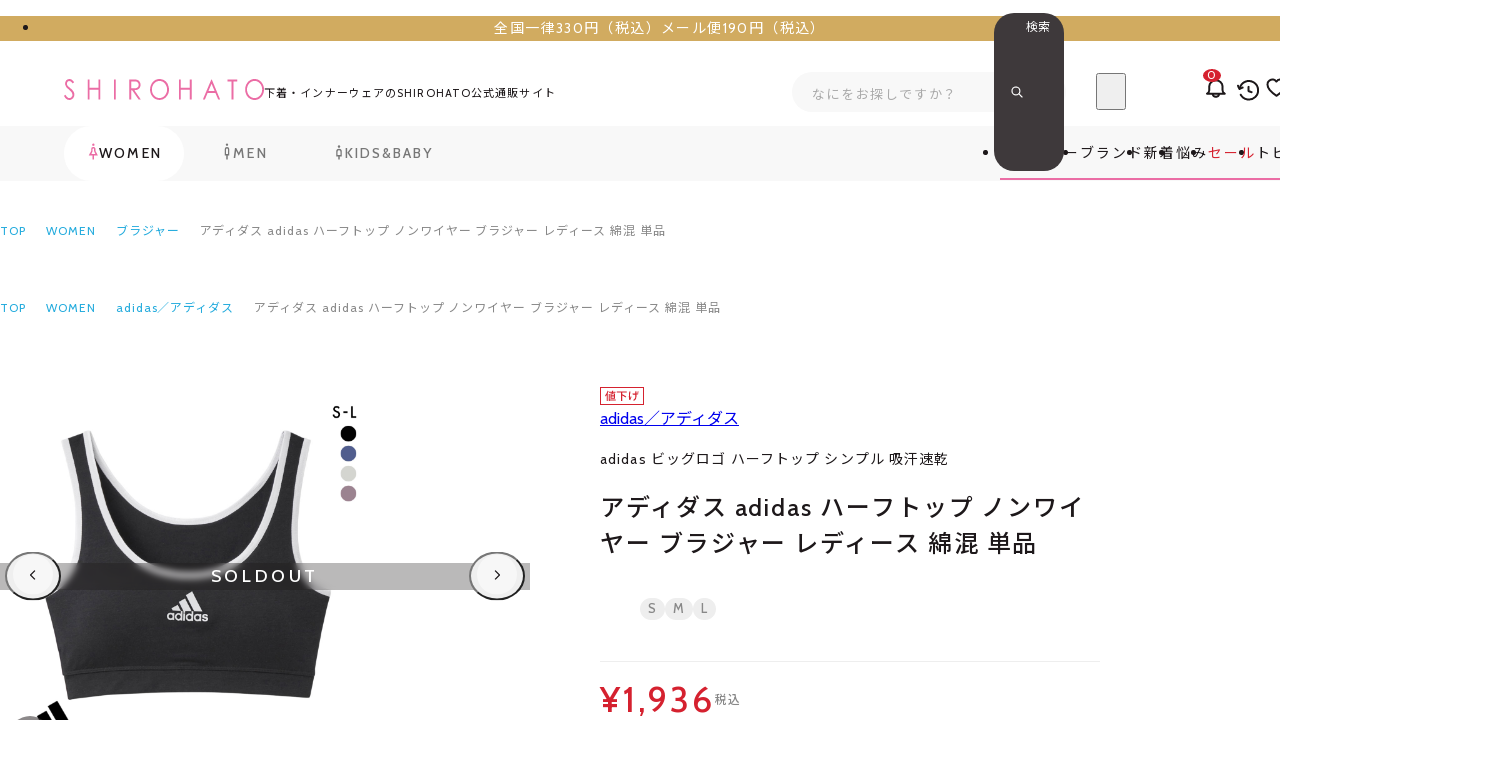

--- FILE ---
content_type: text/html; charset=utf-8
request_url: https://www.wakudoki.ne.jp/productdetail/69ap7055/69ap7055_1_1/1/
body_size: 94832
content:

<!DOCTYPE html>
<html lang="ja">
	<head id="ctl00_Head1"><meta http-equiv="Content-Type" content="text/html; charset=UTF-8" /><title>
	アディダス adidas ハーフトップ ノンワイヤー ブラジャー レディース 綿混 単品 | SHIROHATO(白鳩)
</title><meta http-equiv="Content-Script-Type" content="text/javascript" />

		
		<link rel="stylesheet" href="/Css/reset.css?v=241017214747">
		<link rel="stylesheet" href="/Css/variable.css?v=250620115201">
		<link rel="stylesheet" href="/Css/component.css?v=250611110028">
		<link rel="stylesheet" href="/Css/common_global.css?v=250318161302">
    <link rel="stylesheet" href="/Css/common_project.css?v=250611185445">
		<link rel="stylesheet" href="/Css/common_head.css?v=250605185248">
		<link rel="stylesheet" href="/Css/common_foot.css?v=241017210937">
		<link rel="stylesheet" href="/Css/common_form.css?v=250613171756">
		<link rel="stylesheet" href="/Css/review_fill_symbol.css?v=240723151531">		
		

		
		


<link rel="preload" href="/Js/jquery-3.6.0.min.js" as="script">


<meta name="viewport" content="width=device-width, initial-scale=1.0, maximum-scale=3.0, minimum-scale=1.0, viewport-fit=cover">
<meta name="format-detection" content="telephone=no">


<script src="/Js/w2.js?20241210" charset="shift_jis"></script>
<script src="/Js/w2.textboxevents.js"></script>

<script src="/Js/jquery-3.6.0.min.js"></script>
<script src="/Js/jquery-migrate-3.3.2.min.js"></script>



<script src="/Js/ClientValidateScript.aspx"></script>




<script src="/Js/common_global.js?251118094541" type="module"></script>
<script src="/Js/common_script.js?251118094541" type="module"></script>
<script src="/Js/component.js?251118094541" type="module"></script>


<script src="/Js/AutoKana/jquery.autoKana.js"></script>
<script src="/Js/AutoKana/jquery.autoChangeKana.js"></script>

<script>
	
	function execAutoKanaWithKanaType(firstName, firstNameKana, lastName, lastNameKana) {
		execAutoKana(
			firstName,
			firstNameKana,
			lastName,
			lastNameKana,
			'FULLWIDTH_HIRAGANA');
	}

	
	function execAutoChangeKanaWithKanaType(firstNameKana, lastNameKana) {
		execAutoChangeKana(
			firstNameKana,
			lastNameKana,
			'FULLWIDTH_HIRAGANA');
	}
</script>

<link id="lsearchResultLayerCss" rel="stylesheet" href="/Css/searchResultLayer.css" type="text/css" media="screen" />



<link rel="preconnect" href="https://fonts.googleapis.com">
<link rel="preconnect" href="https://fonts.gstatic.com" crossorigin>
<link href="https://fonts.googleapis.com/css2?family=Noto+Sans+JP:wght@400;500;700&family=Cabin:wght@400..700&display=swap" rel="stylesheet">



<meta name="format-detection" content="telephone=no" />

<script>
	// ページロード処理
	function pageLoad(sender, args) {
		// ページロード共通処理
		pageLoad_common();

		// function.js実行
		if (typeof initializeFunctionJs == "function") initializeFunctionJs();

		// グローバル切り替え実行
		if (typeof switchGlobalFunction == 'function') switchGlobalFunction();

		// PayPal
		if (typeof InitializePaypal == "function") InitializePaypal(sender, args);

		// body側のpageLoad実行
		if (typeof bodyPageLoad == "function") bodyPageLoad();
	}
</script>


		

    
    <link rel="stylesheet" href="/Js/Swiper/swiper-bundle.min.css">
    <script src="/Js/Swiper/swiper-bundle.min.js" defer></script>

		
		<link rel="icon" href="/favicon.ico" /><link rel="apple-touch-icon" sizes="180x180" href="/apple-touch-icon.png" />
		<meta name="apple-mobile-web-app-title" content="SHIROHATO(白鳩)本店">
		<meta name="application-name" content="SHIROHATO(白鳩)本店">
		
		
		
		
  
  <link rel="stylesheet" href="/Css/common_product.css?173935">
  <link rel="stylesheet" href="/Css/product_variation-select.css?095001">
  <link rel="stylesheet" href="/Css/review_fill_symbol.css?151531">
  <link rel="stylesheet" href="/Css/productdetail.css?122324">
  <link rel="stylesheet" href="/sh/css/sh002_setadult.css?173400">
  <link rel="stylesheet" href="/sh/css/shcmm_product.css?173400">
<link rel="canonical" href="https://www.wakudoki.ne.jp/productdetail/69ap7055/1/" />
  
  
  
    <meta name="Keywords" content="240325,ブラ,下着,ハーフトップブラジャー,ハーフブラトップ,ブラトップ,ノンワイヤーブラジャー,ワイヤレスブラ,ワイヤーなし,ノーワイヤー,スポーツブラジャー,運動用,スポブラ,スポーツウェア,綿混,コットン混" />
  
  <script type="module" src="/Js/productdetail.js?094541"></script>
  <script src="/sh/js/sh002_setadult.js?174648"></script>
  <script src="/sh/js/pr_calcbanner.js?135859"></script>
  <script src="/sh/js/sh004_productrec.js?134448"></script>

  
<script>
	var _ukwhost = 'uabizprd.ukw.jp';
	var _ukwq = [];

	_ukwq.push(['_setClient', 'wakudoki']);
	_ukwq.push(['_setLoginID', '']);
	_ukwq.push(['_setReqURL', location.href]);
	_ukwq.push(['_setRefURL', document.referrer]);
	var display = isMobile() ? 'sp' : 'pc';
	_ukwq.push(['_setDisplay', display]);

	if ('product' == 'search') {
		_ukwq.push(['_setNumHit', '']);
		_ukwq.push(['_setNumDisp', '']);
		_ukwq.push(['_setNumPage', '']);
		_ukwq.push(['_setSearchResult', '']);
		_ukwq.push(['_setWord', '']);
		_ukwq.push(['_setCategory', '']);
		_ukwq.push(['_setFunc', '']);
		_ukwq.push(['_setSale', '']);
		_ukwq.push(['_setGender', '']);
		_ukwq.push(['_setBrand', '']);
		_ukwq.push(['_setSort', '']);
		_ukwq.push(['_setFilter', '']);
		_ukwq.push(['_setP1ReqID', '']);
		if ('' != '') {
			_ukwq.push(['_setFallbackType', '']);
		}
		_ukwq.push(['_setFallbackWord', '']);
		_ukwq.push(['_setFallbackCat', '']);
		_ukwq.push(['_sendSearchLog']);
	}
	else if ('product' == 'product') {
		_ukwq.push(['_setItem', '69ap7055']);
		_ukwq.push(['_sendProductLog']);
	}
	else if ('product' == 'checkout') {
		_ukwq.push(['_setCheckout', '']);
		_ukwq.push(['_sendCheckLog']);
	}

	(function () {
		var _ukt = document.createElement('script');
		_ukt.type = 'text/javascript';
		_ukt.async = true;
		_ukt.src = '//' + _ukwhost + '/taglog/ukwlg.js';
		var _uks = document.getElementsByTagName('script')[0];
		_uks.parentNode.insertBefore(_ukt, _uks);
	})();

	function uniSearchTagLogCartIn(productId, count, price) {
		// カート投入用
		_ukwq.push(['_setCartIn', `${productId}:${count}:${price}`]);
		_ukwq.push(['_sendCartLog']);
	}
    
    // スマートフォンか
    function isMobile() {
        var userAgent = navigator.userAgent || navigator.vendor || window.opera;
        var mobileRegex = /(iPhone|iPod|Android.*Mobile)/i;

        return mobileRegex.test(userAgent);
	}
</script>


<meta name="description" content="アディダス adidas ハーフトップ ノンワイヤー ブラジャー レディース 綿混 単品の詳細ページです。下着・インナーをオトクに買うならSHIROHATO(白鳩)で。@@ seo_description @@" /><meta property="og:title" content="SHIROHATO(白鳩)" /><meta property="og:type" content="article" /><meta property="og:url" content="https://www.wakudoki.ne.jp/productdetail/69ap7055/69ap7055_1_1/1/" /><meta property="og:image" content="https://www.wakudoki.ne.jp/Contents/ProductImages/0/69ap7055_M.jpg" /><meta property="og:site_name" content="SHIROHATO(白鳩)" /><meta property="og:description" content="アディダス adidas ハーフトップ ノンワイヤー ブラジャー レディース 綿混 単品の詳細ページです。下着・インナーをオトクに買うならSHIROHATO(白鳩)で。@@ seo_description @@" />
		<script src="https://cdn.paidy.com/promotional-messaging/general/paidy-upsell-widget.js" defer="defer"></script>
	</head>


	

	<body onload="" class="font-mixed" data-gender="women" class="srhtwt">
		
		

		
		

		<form name="aspnetForm" method="post" action="/Form/Product/ProductDetail.aspx?pid=69ap7055&amp;vid=69ap7055_1_1&amp;gid=1&amp;" id="aspnetForm" onsubmit="return (document.getElementById(&#39;__EVENTVALIDATION&#39;) != null);" onkeypress="return ((event.keyCode != 13) || (window.event.srcElement.type != &#39;text&#39;));">
<div>
<input type="hidden" name="__EVENTTARGET" id="__EVENTTARGET" value="" />
<input type="hidden" name="__EVENTARGUMENT" id="__EVENTARGUMENT" value="" />
<input type="hidden" name="__LASTFOCUS" id="__LASTFOCUS" value="" />
<input type="hidden" name="__VIEWSTATE" id="__VIEWSTATE" value="/wEPDwUKLTk3MzgxNTQ3NA8WggEeDFNoYWZ0VmFsdWVObwL/////Dx4UU3RvY2tFeGlzdGVuY2VTZWFyY2gFATEeC1Byb2R1Y3ROYW1lBWrjgqLjg4fjgqPjg4DjgrkgYWRpZGFzIOODj+ODvOODleODiOODg+ODlyDjg47jg7Pjg6/jgqTjg6Tjg7wg44OW44Op44K444Oj44O8IOODrOODh+OCo+ODvOOCuSDntr/[base64]/////wEAAAAAAAAABAEAAAB/[base64]////[base64]////[base64]////z///8GCAAAAANwaWQGCQAAAAg2OWFwNzA1NQH2/////P///wYLAAAAA3ZpZAYMAAAADDY5YXA3MDU1XzFfMQHz/////P///wYOAAAAA3BubwYPAAAAATEB8P////z///8GEQAAAANjYXQGEgAAAAAB7f////z///8GFAAAAARzd3JkCRIAAAAB6v////z///8GFwAAAAZzYnN3cmQJEgAAAAHn/////P///wYaAAAAA2NvbAkSAAAAAeT////8////Bh0AAAADaW1nBh4AAAABMgHh/////P///wYgAAAABHNvcnQGIQAAAAIyNwHe/////P///wYjAAAABWNpY29uCRIAAAAB2/////z///8GJgAAAANtaW4JEgAAAAHY/////P///wYpAAAAA21heAkSAAAAAdX////8////BiwAAAAFZHBjbnQGLQAAAAItMQHS/////P///wYvAAAABHVkbnMGMAAAAAExAc/////8////BjIAAAAEZG9zcAkSAAAAAcz////8////BjUAAAAEZnBmbAkGAAAAAcn////8////BjgAAAADc2ZsCQYAAAABxv////z///8GOwAAAAdzaGFmdm5vBjwAAAACLTEBw/////z///8GPgAAAAdzaGFmdGlkCRIAAAABwP////z///8GQQAAAAVwc2xpZAkSAAAAAb3////8////BkQAAAADZHB0CRoAAAABuv////z///8GRwAAAANzaWQJEgAAAAG3/////P///wZKAAAAA2dpZAZLAAAAATEBtP////z///8GTQAAAANwZ2kJEgAAAAGx/////P///wZQAAAABnZuYW1lMQkSAAAAAa7////8////[base64]/////[base64]////[base64]/[base64]/jg7zjg5Xjg4jjg4Pjg5cg44OO44Oz44Ov44Kk44Ok44O8IOODluODqeOCuOODo+ODvCDjg6zjg4fjgqPjg7zjgrkg57a/[base64]/jgqTjg6Tjg7wg44OW44Op44K444Oj44O8IOODrOODh+OCo+ODvOOCuSDntr/[base64]/[base64]/////D2QCDQ8PFgQeHVByb2R1Y3RDYXRlZ29yeVRyZWVEYXRhU291cmNlMsFOAAEAAAD/////[base64]/[base64]/[base64]/[base64]/[base64]/jgqTjg6vpm5HosqgJCwAAAAkLAAAABnYBAAABMAl3AQAAAAAAAAGUAAAABAAAAAZ4AQAAATAGeQEAAAkwMDAwMjAwMTYGegEAAAzooZvnlJ/[base64]/[base64]/[base64]/[base64]/[base64]/[base64]/[base64]/[base64]/[base64]/jgrlkAg0PZBYCZg8VAwRUcnVlMi8xL3NlYXJjaC8/Y2F0ZWdvcnk9MDAwMDEwMDE0JmdlbmRlcj13b21lbiZzb3J0PTI3EuODleOCoeODg+OCt+ODp+ODs2QCDg9kFgJmDxUDBFRydWUyLzEvc2VhcmNoLz9jYXRlZ29yeT0wMDAwMTAwMTUmZ2VuZGVyPXdvbWVuJnNvcnQ9Mjcb44Op44Kk44OV44K544K/44Kk44Or6ZuR6LKoZAIPD2QWAmYPFQMEVHJ1ZTIvMS9zZWFyY2gvP2NhdGVnb3J5PTAwMDAxMDAxNiZnZW5kZXI9d29tZW4mc29ydD0yNwzooZvnlJ/nlKjlk4FkAhAPZBYCZg8VAwRUcnVlMi8xL3NlYXJjaC8/[base64]/[base64]/jgrXjg7zjg5Hjg7Pjg4RkAgIPZBYCZg8VAwRUcnVlMi8xL3NlYXJjaC8/[base64]/Y2F0ZWdvcnk9MDAwMDIwMDA1JmdlbmRlcj13b21lbiZzb3J0PTI3ClTjg5Djg4Pjgq9kAgYPZBYCZg8VAwRUcnVlMi8xL3NlYXJjaC8/[base64]/[base64]/[base64]/[base64]/[base64]/jgrfjg7xkAgIPZBYCZg8VAwRUcnVlMi8xL3NlYXJjaC8/[base64]/jgZXjgYTjgrXjgqTjgrpkAgUPZBYCZg8VAwRUcnVlMi8xL3NlYXJjaC8/Y2F0ZWdvcnk9MDAyMDEwMTA1JmdlbmRlcj13b21lbiZzb3J0PTI3IeODnuODgeODpeOCou+8iOS4remrmOW5tOWQkeOBke+8iWQCBg9kFgJmDxUDBFRydWUyLzEvc2VhcmNoLz9jYXRlZ29yeT0wMDIwMTAxMDYmZ2VuZGVyPXdvbWVuJnNvcnQ9MjcP44Oe44K/44OL44OG44KjZAIHD2QWAmYPFQMEVHJ1ZTIvMS9zZWFyY2gvP2NhdGVnb3J5PTAwMjAxMDEwNyZnZW5kZXI9d29tZW4mc29ydD0yNxjjgrvjg4Pjg4jjg7vjgqLjgr3jg7zjg4hkAggPZBYCZg8VAwRUcnVlMi8xL3NlYXJjaC8/[base64]/jg7zjg6tkAgsPZBYCZg8VAwRUcnVlMi8xL3NlYXJjaC8/[base64]/[base64]/[base64]/[base64]/oootkAgMPZBYCZg8VAwRUcnVlMi8xL3NlYXJjaC8/[base64]/[base64]////[base64]/[base64]/AAAAAAAAAAEnAAAABAAAAAZAAAAAATAGQQAAAAYwMDIwMTAGQgAAAA/[base64]/[base64]/[base64]/[base64]/wAAAAAAAAABgAAAAAQAAAAGAAEAAAEwBgEBAAAJMDAwMDEwMDE0BgIBAAAS44OV44Kh44OD44K344On44OzCQsAAAAJCwAAAAYEAQAAATAJBQEAAAAAAAABgQAAAAQAAAAGBgEAAAEwBgcBAAAJMDAwMDEwMDE1BggBAAAb44Op44Kk44OV44K544K/[base64]/[base64]/jgrfjg7wJCwAAAAkLAAAABqwBAAABMAmtAQAAAAAAAAGdAAAABAAAAAauAQAAATAGrwEAAAkwMDIwMTAxMDIGsAEAAA/[base64]/jgZXjgYTjgrXjgqTjgroJCwAAAAkLAAAABr4BAAABMAm/AQAAAAAAAAGgAAAABAAAAAbAAQAAATAGwQEAAAkwMDIwMTAxMDUGwgEAACHjg57jg4Hjg6XjgqLvvIjkuK3pq5jlubTlkJHjgZHvvIkJCwAAAAkLAAAABsQBAAABMAnFAQAAAAAAAAGhAAAABAAAAAbGAQAAATAGxwEAAAkwMDIwMTAxMDYGyAEAAA/jg57jgr/[base64]/ooosJCwAAAAkLAAAABtYBAAABMAnXAQAAAAAAAAGkAAAABAAAAAbYAQAAATAG2QEAAAkwMDIwMTAxMDkG2gEAAAzjgrnjg53jg7zjg4QJCwAAAAkLAAAABtwBAAABMAndAQAAAAAAAAGlAAAABAAAAAbeAQAAATAG3wEAAAkwMDIwMTAxMTAG4AEAAAzjgrnjgq/[base64]/QEAAAkwMDIwMjAxMDIG/gEAAAzjgrvjgq/[base64]/[base64]/ooosJCwAAAAkLAAAABioCAAABMAkrAgAAAAAAAAGyAAAABAAAAAYsAgAAATAGLQIAAAkwMDIwNDAxMDMGLgIAAAnjgq7jg5Xjg4gJCwAAAAkLAAAABjACAAABMAkxAgAAAAAAAAGzAAAABAAAAAYyAgAAATAGMwIAAAkwMDIwNDAxMDQGNAIAAAzjgrnjgq/[base64]/jg5bjg6njgrjjg6Pjg7xkAgIPZBYCZg8VAwRUcnVlMi8xL3NlYXJjaC8/[base64]/jg7zjgrrjg7vjg5Xjg6zjgqLjg5Hjg7Pjg4RkAgUPZBYCZg8VAwRUcnVlMi8xL3NlYXJjaC8/[base64]/jgqTjg4RkAggPZBYCZg8VAwRUcnVlMi8xL3NlYXJjaC8/[base64]/[base64]/[base64]/[base64]/jg6njg4Pjg5Tjg7PjgrBkAhQPZBYCZg8VAwRUcnVlMi8xL3NlYXJjaC8/[base64]/jg4jjg6njg7Pjgq/jgrlkAgMPZBYCZg8VAwRUcnVlMi8xL3NlYXJjaC8/[base64]/[base64]/[base64]/jgqTjg6vpm5HosqhkAg0PZBYCZg8VAwRUcnVlMi8xL3NlYXJjaC8/[base64]/jg6njg4Pjg5Tjg7PjgrBkAhAPZBYCZg8VAwRUcnVlMi8xL3NlYXJjaC8/[base64]/[base64]/[base64]/jg5bjg6njgqTjg4Djg6tkAgMPZBYCZg8VAwRUcnVlMi8xL3NlYXJjaC8/[base64]/[base64]/oootkAgkPZBYCZg8VAwRUcnVlMi8xL3NlYXJjaC8/[base64]/[base64]/[base64]/[base64]/[base64]/[base64]/[base64]/////[base64]/[base64]/[base64]/[base64]/[base64]/jgqTjg6vpm5HosqgJCwAAAAkLAAAABnYBAAABMAl3AQAAAAAAAAGUAAAABAAAAAZ4AQAAATAGeQEAAAkwMDAwMjAwMTYGegEAAAzooZvnlJ/[base64]/[base64]/[base64]/[base64]/[base64]/[base64]/[base64]/44Kk44OEZAIID2QWAmYPFQMEVHJ1ZTIvMS9zZWFyY2gvP2NhdGVnb3J5PTAwMDAxMDAwOCZnZW5kZXI9d29tZW4mc29ydD0yNx7jgrnjg6rjg4Pjg5fjg7vjg5rjg4HjgrPjg7zjg4hkAgkPZBYCZg8VAwRUcnVlMi8xL3NlYXJjaC8/[base64]/[base64]/jgqTjg6vpm5HosqhkAg8PZBYCZg8VAwRUcnVlMi8xL3NlYXJjaC8/[base64]/[base64]/[base64]/[base64]/jgrlkAggPZBYCZg8VAwRUcnVlMi8xL3NlYXJjaC8/[base64]/Y2F0ZWdvcnk9MDAwMDIwMDEyJmdlbmRlcj13b21lbiZzb3J0PTI3EuODleOCoeODg+OCt+ODp+ODs2QCDA9kFgJmDxUDBFRydWUyLzEvc2VhcmNoLz9jYXRlZ29yeT0wMDAwMjAwMTMmZ2VuZGVyPXdvbWVuJnNvcnQ9Mjcb44Op44Kk44OV44K544K/44Kk44Or6ZuR6LKoZAIND2QWAmYPFQMEVHJ1ZTIvMS9zZWFyY2gvP2NhdGVnb3J5PTAwMDAyMDAxNiZnZW5kZXI9d29tZW4mc29ydD0yNwzooZvnlJ/nlKjlk4FkAg4PZBYCZg8VAwRUcnVlMi8xL3NlYXJjaC8/[base64]/[base64]/[base64]/[base64]/jg57jgr/jg4vjg4bjgqNkAgcPZBYCZg8VAwRUcnVlMi8xL3NlYXJjaC8/[base64]/[base64]/[base64]/jgrfjg7xkAgMPZBYCZg8VAwRUcnVlMi8xL3NlYXJjaC8/[base64]/oootkAgYPZBYCZg8VAwRUcnVlMi8xL3NlYXJjaC8/[base64]/[base64]/jg7zjg6tkAgUPZBYCZg8VAwRUcnVlMi8xL3NlYXJjaC8/[base64]/Z2VuZGVyPXdvbWVuJnNhbGVfY2F0ZWdvcnlfaWQ9MDEwMDQwOTk5JnNvcnQ9MjcS44Ki44Km44OI44Os44OD44OIZAIED2QWAgIBDxYCH1JoFgICAQ8WAh9CAgEWAgIBD2QWAgIBDxYCH1JoFgICAQ8WBB9CZh9SaGQCFQ9kFgYCAQ8PFgQfUDLBTgABAAAA/////[base64]/[base64]/[base64]/[base64]/AAAABAAAAAb6AAAAATAG+wAAAAkwMDAwMTAwMTIG/AAAAAzjgr3jg4Pjgq/jgrkJCwAAAAkLAAAABv4AAAABMAn/AAAAAAAAAAGAAAAABAAAAAYAAQAAATAGAQEAAAkwMDAwMTAwMTQGAgEAABLjg5XjgqHjg4Pjgrfjg6fjg7MJCwAAAAkLAAAABgQBAAABMAkFAQAAAAAAAAGBAAAABAAAAAYGAQAAATAGBwEAAAkwMDAwMTAwMTUGCAEAABvjg6njgqTjg5Xjgrnjgr/jgqTjg6vpm5HosqgJCwAAAAkLAAAABgoBAAABMAkLAQAAAAAAAAGCAAAABAAAAAYMAQAAATAGDQEAAAkwMDAwMTAwMTYGDgEAAAzooZvnlJ/[base64]/[base64]/jgrXjg7zjg5Hjg7Pjg4QJCwAAAAkLAAAABjQBAAABMAk1AQAAAAAAAAGJAAAABAAAAAY2AQAAATAGNwEAAAkwMDAwMjAwMDIGOAEAAA/jg4jjg6njg7Pjgq/[base64]/[base64]/[base64]/[base64]/[base64]/[base64]/[base64]/[base64]/[base64]/jgrlkAg0PZBYCZg8VAwRUcnVlMi8xL3NlYXJjaC8/Y2F0ZWdvcnk9MDAwMDEwMDE0JmdlbmRlcj13b21lbiZzb3J0PTI3EuODleOCoeODg+OCt+ODp+ODs2QCDg9kFgJmDxUDBFRydWUyLzEvc2VhcmNoLz9jYXRlZ29yeT0wMDAwMTAwMTUmZ2VuZGVyPXdvbWVuJnNvcnQ9Mjcb44Op44Kk44OV44K544K/44Kk44Or6ZuR6LKoZAIPD2QWAmYPFQMEVHJ1ZTIvMS9zZWFyY2gvP2NhdGVnb3J5PTAwMDAxMDAxNiZnZW5kZXI9d29tZW4mc29ydD0yNwzooZvnlJ/nlKjlk4FkAhAPZBYCZg8VAwRUcnVlMi8xL3NlYXJjaC8/[base64]/[base64]/jgrXjg7zjg5Hjg7Pjg4RkAgIPZBYCZg8VAwRUcnVlMi8xL3NlYXJjaC8/[base64]/Y2F0ZWdvcnk9MDAwMDIwMDA1JmdlbmRlcj13b21lbiZzb3J0PTI3ClTjg5Djg4Pjgq9kAgYPZBYCZg8VAwRUcnVlMi8xL3NlYXJjaC8/[base64]/[base64]/[base64]/[base64]/[base64]/jgrfjg7xkAgIPZBYCZg8VAwRUcnVlMi8xL3NlYXJjaC8/[base64]/jgZXjgYTjgrXjgqTjgrpkAgUPZBYCZg8VAwRUcnVlMi8xL3NlYXJjaC8/Y2F0ZWdvcnk9MDAyMDEwMTA1JmdlbmRlcj13b21lbiZzb3J0PTI3IeODnuODgeODpeOCou+8iOS4remrmOW5tOWQkeOBke+8iWQCBg9kFgJmDxUDBFRydWUyLzEvc2VhcmNoLz9jYXRlZ29yeT0wMDIwMTAxMDYmZ2VuZGVyPXdvbWVuJnNvcnQ9MjcP44Oe44K/44OL44OG44KjZAIHD2QWAmYPFQMEVHJ1ZTIvMS9zZWFyY2gvP2NhdGVnb3J5PTAwMjAxMDEwNyZnZW5kZXI9d29tZW4mc29ydD0yNxjjgrvjg4Pjg4jjg7vjgqLjgr3jg7zjg4hkAggPZBYCZg8VAwRUcnVlMi8xL3NlYXJjaC8/[base64]/jg7zjg6tkAgsPZBYCZg8VAwRUcnVlMi8xL3NlYXJjaC8/[base64]/[base64]/[base64]/[base64]/oootkAgMPZBYCZg8VAwRUcnVlMi8xL3NlYXJjaC8/[base64]/[base64]////[base64]/[base64]/AAAAAAAAAAEnAAAABAAAAAZAAAAAATAGQQAAAAYwMDIwMTAGQgAAAA/[base64]/[base64]/[base64]/[base64]/wAAAAAAAAABgAAAAAQAAAAGAAEAAAEwBgEBAAAJMDAwMDEwMDE0BgIBAAAS44OV44Kh44OD44K344On44OzCQsAAAAJCwAAAAYEAQAAATAJBQEAAAAAAAABgQAAAAQAAAAGBgEAAAEwBgcBAAAJMDAwMDEwMDE1BggBAAAb44Op44Kk44OV44K544K/[base64]/[base64]/jgrfjg7wJCwAAAAkLAAAABqwBAAABMAmtAQAAAAAAAAGdAAAABAAAAAauAQAAATAGrwEAAAkwMDIwMTAxMDIGsAEAAA/[base64]/jgZXjgYTjgrXjgqTjgroJCwAAAAkLAAAABr4BAAABMAm/AQAAAAAAAAGgAAAABAAAAAbAAQAAATAGwQEAAAkwMDIwMTAxMDUGwgEAACHjg57jg4Hjg6XjgqLvvIjkuK3pq5jlubTlkJHjgZHvvIkJCwAAAAkLAAAABsQBAAABMAnFAQAAAAAAAAGhAAAABAAAAAbGAQAAATAGxwEAAAkwMDIwMTAxMDYGyAEAAA/jg57jgr/[base64]/ooosJCwAAAAkLAAAABtYBAAABMAnXAQAAAAAAAAGkAAAABAAAAAbYAQAAATAG2QEAAAkwMDIwMTAxMDkG2gEAAAzjgrnjg53jg7zjg4QJCwAAAAkLAAAABtwBAAABMAndAQAAAAAAAAGlAAAABAAAAAbeAQAAATAG3wEAAAkwMDIwMTAxMTAG4AEAAAzjgrnjgq/[base64]/QEAAAkwMDIwMjAxMDIG/gEAAAzjgrvjgq/[base64]/[base64]/ooosJCwAAAAkLAAAABioCAAABMAkrAgAAAAAAAAGyAAAABAAAAAYsAgAAATAGLQIAAAkwMDIwNDAxMDMGLgIAAAnjgq7jg5Xjg4gJCwAAAAkLAAAABjACAAABMAkxAgAAAAAAAAGzAAAABAAAAAYyAgAAATAGMwIAAAkwMDIwNDAxMDQGNAIAAAzjgrnjgq/[base64]/jg5bjg6njgrjjg6Pjg7xkAgIPZBYCZg8VAwRUcnVlMi8xL3NlYXJjaC8/[base64]/jg7zjgrrjg7vjg5Xjg6zjgqLjg5Hjg7Pjg4RkAgUPZBYCZg8VAwRUcnVlMi8xL3NlYXJjaC8/[base64]/jgqTjg4RkAggPZBYCZg8VAwRUcnVlMi8xL3NlYXJjaC8/[base64]/[base64]/[base64]/[base64]/jg6njg4Pjg5Tjg7PjgrBkAhQPZBYCZg8VAwRUcnVlMi8xL3NlYXJjaC8/[base64]/jg4jjg6njg7Pjgq/jgrlkAgMPZBYCZg8VAwRUcnVlMi8xL3NlYXJjaC8/[base64]/[base64]/[base64]/jgqTjg6vpm5HosqhkAg0PZBYCZg8VAwRUcnVlMi8xL3NlYXJjaC8/[base64]/jg6njg4Pjg5Tjg7PjgrBkAhAPZBYCZg8VAwRUcnVlMi8xL3NlYXJjaC8/[base64]/[base64]/[base64]/jg5bjg6njgqTjg4Djg6tkAgMPZBYCZg8VAwRUcnVlMi8xL3NlYXJjaC8/[base64]/[base64]/oootkAgkPZBYCZg8VAwRUcnVlMi8xL3NlYXJjaC8/[base64]/[base64]/[base64]/[base64]/[base64]/[base64]/[base64]/////[base64]/[base64]/[base64]/[base64]/[base64]/jgqTjg6vpm5HosqgJCwAAAAkLAAAABnYBAAABMAl3AQAAAAAAAAGUAAAABAAAAAZ4AQAAATAGeQEAAAkwMDAwMjAwMTYGegEAAAzooZvnlJ/[base64]/[base64]/[base64]/[base64]/[base64]/[base64]/[base64]/44Kk44OEZAIID2QWAmYPFQMEVHJ1ZTIvMS9zZWFyY2gvP2NhdGVnb3J5PTAwMDAxMDAwOCZnZW5kZXI9d29tZW4mc29ydD0yNx7jgrnjg6rjg4Pjg5fjg7vjg5rjg4HjgrPjg7zjg4hkAgkPZBYCZg8VAwRUcnVlMi8xL3NlYXJjaC8/[base64]/[base64]/jgqTjg6vpm5HosqhkAg8PZBYCZg8VAwRUcnVlMi8xL3NlYXJjaC8/[base64]/[base64]/[base64]/[base64]/jgrlkAggPZBYCZg8VAwRUcnVlMi8xL3NlYXJjaC8/[base64]/Y2F0ZWdvcnk9MDAwMDIwMDEyJmdlbmRlcj13b21lbiZzb3J0PTI3EuODleOCoeODg+OCt+ODp+ODs2QCDA9kFgJmDxUDBFRydWUyLzEvc2VhcmNoLz9jYXRlZ29yeT0wMDAwMjAwMTMmZ2VuZGVyPXdvbWVuJnNvcnQ9Mjcb44Op44Kk44OV44K544K/44Kk44Or6ZuR6LKoZAIND2QWAmYPFQMEVHJ1ZTIvMS9zZWFyY2gvP2NhdGVnb3J5PTAwMDAyMDAxNiZnZW5kZXI9d29tZW4mc29ydD0yNwzooZvnlJ/nlKjlk4FkAg4PZBYCZg8VAwRUcnVlMi8xL3NlYXJjaC8/[base64]/[base64]/[base64]/[base64]/jg57jgr/jg4vjg4bjgqNkAgcPZBYCZg8VAwRUcnVlMi8xL3NlYXJjaC8/[base64]/[base64]/[base64]/jgrfjg7xkAgMPZBYCZg8VAwRUcnVlMi8xL3NlYXJjaC8/[base64]/oootkAgYPZBYCZg8VAwRUcnVlMi8xL3NlYXJjaC8/[base64]/[base64]/jg7zjg6tkAgUPZBYCZg8VAwRUcnVlMi8xL3NlYXJjaC8/[base64]/[base64]/////w9kAhsPZBYCAgEPZBYCAgMPFgIfQgL/////[base64]/[base64]/ZHB0PXBybyZ1ZG5zPTEmZ2VuZGVyPXdvbWVuGGFkaWRhc++8j+OCouODh+OCo+ODgOOCuWrjgqLjg4fjgqPjg4DjgrkgYWRpZGFzIOODj+ODvOODleODiOODg+ODlyDjg47jg7Pjg6/jgqTjg6Tjg7wg44OW44Op44K444Oj44O8IOODrOODh+OCo+ODvOOCuSDntr/mt7cg5Y2Y5ZOBZAIEDxYCH0IC/////w9kAgYPFgIfQgL/////[base64]/[base64]/jgqLjg4fjgqPjg4DjgrkfZgUDMTUxZGQCAw8PFgYfaGUfZmUfUmhkZAITDxUCQ2FkaWRhcyDjg5Pjg4PjgrDjg63jgrQg44OP44O844OV44OI44OD44OXIOOCt+ODs+ODl+ODqyDlkLjmsZfpgJ/kub5q44Ki44OH44Kj44OA44K5IGFkaWRhcyDjg4/jg7zjg5Xjg4jjg4Pjg5cg44OO44Oz44Ov44Kk44Ok44O8IOODluODqeOCuOODo+ODvCDjg6zjg4fjgqPjg7zjgrkg57a/[base64]/////w9kAgIPFgIfQgL/////D2QCAw8WAh9CAv////[base64]/[base64]/////D2QCCA8WAh9CAv////8PZAIJDxYCH0IC/////[base64]/jgqTjg6Tjg7wg44OW44Op44K444Oj44O8IOODrOODh+OCo+ODvOOCuSDntr/[base64]/kub7ntKDmnZDjgpLjg5zjg4fjgqPjgavkvb/nlKjjgZfjgabjgYTjgovjgZ/jgoHjgIHjgrnjg53jg7zjg4TmmYLjgavmnIDpganjgafjgZnjgILjgqLjg7Pjg4Djg7zpg6jliIbjga/lkIzntKDmnZDjga7mipjov5TjgZfku5Xmp5jjga7jgZ/[base64]/jg7MxNe+8hTwvdGQ+PC90cj48dHI+PHRoPuS7leOAgOanmDwvdGg+PHRkPuODu+iCqee0kOiqv+evgO+8muS4jeWPrzxicj7jg7vpgI/mhJ/vvJrjgarjgZc8YnI+44O744OR44OD44OJ5Y+W5aSW44GX77ya5Y+v6IO9PGJyPuODu+WQuOaxl+mAn+S5vjxicj7jg7vjg6/jgqTjg6Tjg7zjgarjgZc8YnI+44O744K144Kk44OJ44Oc44O844Oz44Gq44GXPC90ZD48L3RyPjwvdGFibGU+PC9kaXY+ZAInDw8WHh8CBWrjgqLjg4fjgqPjg4DjgrkgYWRpZGFzIOODj+ODvOODleODiOODg+ODlyDjg47jg7Pjg6/jgqTjg6Tjg7wg44OW44Op44K444Oj44O8IOODrOODh+OCo+ODvOOCuSDntr/[base64]/////D2QCAQ8WBB9CZh9SaGQCAg8WAh9CAv////[base64]////8PZAIDDw9kFgIeCm9ua2V5cHJlc3MFJ2lmIChldmVudC5rZXlDb2RlPT0xMyl7IHJldHVybiBmYWxzZTsgfWQCBQ8QDxYCH2tnZA8WCWYCAQICAgMCBAIFAgYCBwIIFgkQBRjpgbjmip7jgZfjgabjgY/jgaDjgZXjgYRlZxAFD++8ke+8kOS7o+acqua6gAUBMWcQBQnvvJHvvJDku6MFATJnEAUJ77yS77yQ5LujBQEzZxAFCe+8k++8kOS7owUBNGcQBQnvvJTvvJDku6MFATVnEAUJ77yV77yQ5LujBQE2ZxAFCe+8lu+8kOS7owUBN2cQBQ/[base64]/////[base64]/[base64]/[base64]/[base64]/[base64]/[base64]/[base64]/[base64]/jg7zjg5Xjgrfjg6fjg7zjg4Qg44K544K/[base64]/[base64]/[base64]/jg7Pjgq/[base64]/[base64]/jg5bjg6njgrjjg6Pjg7w1L3Byb2R1Y3RkZXRhaWwvNjltYjExNTUvMS8/[base64]/[base64]/jgqTjg6Tjg7wg44OW44Op44K444Oj44O8IOODrOODh+OCo+ODvOOCuSDntr/[base64]/ZD0yMDI2MDEwODE4MTEiIGFsdD0i44Ki44OH44Kj44OA44K5IGFkaWRhcyDjg4/jg7zjg5Xjg4jjg4Pjg5cg44OO44Oz44Ov44Kk44Ok44O8IOODluODqeOCuOODo+ODvCDjg6zjg4fjgqPjg7zjgrkg57a/[base64]/jgqTjg6Tjg7wg44OW44Op44K444Oj44O8IOODrOODh+OCo+ODvOOCuSDntr/[base64]/5re3IOODluODqeOCuOODo+ODvGRkAgIPZBYCAgEPDxYEH2gFIuODluODqeOCuOODo+ODvCDjg47jg7Pjg6/[base64]/jgqTjg6Tjg7wfZgUl44OP44O844OV44OI44OD44OXIOODjuODs+ODr+OCpOODpOODvGRkAgUPZBYCAgEPDxYEH2gFGeODjuODs+ODr+OCpOODpOODvCDntr/mt7cfZgUZ44OO44Oz44Ov44Kk44Ok44O8IOe2v+a3t2RkAgYPZBYCAgEPDxYEH2gFE+WQuOaxl+mAn+S5viDntr/mt7cfZgUT5ZC45rGX6YCf5Lm+IOe2v+a3t2RkAgcPZBYCAgEPDxYEH2gFFuODluODqeOCuOODo+ODvCDjg63jgrQfZgUW44OW44Op44K444Oj44O8IOODreOCtGRkAggPZBYCAgEPDxYEH2gFH+ODjuODs+ODr+OCpOODpOODvCDlkLjmsZfpgJ/[base64]/[base64]/jg7zjg5Xjg5bjg6njg4jjg4Pjg5dkZAIGD2QWAgIBDw8WBB9mBQ/[base64]/jgqTjg6Tjg6zjgrnjg5bjg6lkZAIJD2QWAgIBDw8WBB9mBRLjg6/[base64]/mt7cfaAUG57a/[base64]/Z2lkPTFkAgEPFgIfQgICFgZmD2QWAmYPFQIsL0Zvcm0vUHJvZHVjdC9Qcm9kdWN0Q2F0ZWdvcnlMaXN0LmFzcHg/Z2lkPTEFV09NRU5kAgEPZBYCZg8VAjsvYy8wMDAwMTAwMDEvP2RwdD1wcm8mYW1wO3VkbnM9MSZhbXA7Z2VuZGVyPXdvbWVuJmFtcDtnaWQ9MQ/jg5bjg6njgrjjg6Pjg7xkAgIPZBYCZg8VAWrjgqLjg4fjgqPjg4DjgrkgYWRpZGFzIOODj+ODvOODleODiOODg+ODlyDjg47jg7Pjg6/jgqTjg6Tjg7wg44OW44Op44K444Oj44O8IOODrOODh+OCo+ODvOOCuSDntr/mt7cg5Y2Y5ZOBZAICD2QWAmYPFgIfQgIBFgJmD2QWAgIBD2QWAmYPFQYHLz9naWQ9MSkvRm9ybS9Qcm9kdWN0L1Byb2R1Y3RCcmFuZExpc3QuYXNweD9naWQ9MQVXT01FTikvYnJhbmQvMS8xNTEvP2RwdD1wcm8mdWRucz0xJmdlbmRlcj13b21lbhhhZGlkYXPvvI/jgqLjg4fjgqPjg4Djgrlq44Ki44OH44Kj44OA44K5IGFkaWRhcyDjg4/jg7zjg5Xjg4jjg4Pjg5cg44OO44Oz44Ov44Kk44Ok44O8IOODluODqeOCuOODo+ODvCDjg6zjg4fjgqPjg7zjgrkg57a/5re3IOWNmOWTgWQCBA8WAh9CAv////8PZAIGDxYCH0IC/////[base64]////[base64]/[base64]/[base64]/[base64]/jg5Ljg5/[base64]/[base64]/jg5Ljg5/[base64]/[base64]/[base64]/[base64]/[base64]/jg5Ljg5/[base64]/[base64]/Y2F0PTAwMDAxMDAwMTAwMTAwMiZiaWQ9M2QCAw8PFgIfYAVGaHR0cHM6Ly9pbWcud2FrdWRva2kubmUuanAvQ29udGVudHMvUHJvZHVjdEltYWdlcy8wLzQwYnRqNDEzZGZ3M19NLmpwZ2RkAgQPFgIfUmhkAgUPZBYCZg8VARVTYWx1dGXvvI/[base64]/[base64]/[base64]/[base64]/vvI/jg5Ljg5/[base64]////8PZAIFDxYCH1JoFgZmDxUDBXBjMzExBXBjMzExATVkAgEPFQEAZAICDxQrAgFkZAIGD2QWAmYPFgIfQgL/////[base64]/[base64]/ZHB0PXBybyZ1ZG5zPTEmZ2VuZGVyPXdvbWVuGGFkaWRhc++8j+OCouODh+OCo+ODgOOCuWrjgqLjg4fjgqPjg4DjgrkgYWRpZGFzIOODj+ODvOODleODiOODg+ODlyDjg47jg7Pjg6/jgqTjg6Tjg7wg44OW44Op44K444Oj44O8IOODrOODh+OCo+ODvOOCuSDntr/mt7cg5Y2Y5ZOBZAIEDxYCH0ICARYCZg9kFgRmDxUBBy8/Z2lkPTFkAgEPFgIfQgIDFghmD2QWAmYPFQIsL0Zvcm0vUHJvZHVjdC9Qcm9kdWN0Q2F0ZWdvcnlMaXN0LmFzcHg/[base64]/jg5bjg6njgrjjg6Pjg7xkAgMPZBYCZg8VAWrjgqLjg4fjgqPjg4DjgrkgYWRpZGFzIOODj+ODvOODleODiOODg+ODlyDjg47jg7Pjg6/jgqTjg6Tjg7wg44OW44Op44K444Oj44O8IOODrOODh+OCo+ODvOOCuSDntr/[base64]/////[base64]" />
</div>

<script type="text/javascript">
//<![CDATA[
var theForm = document.forms['aspnetForm'];
if (!theForm) {
    theForm = document.aspnetForm;
}
function __doPostBack(eventTarget, eventArgument) {
    if (!theForm.onsubmit || (theForm.onsubmit() != false)) {
        theForm.__EVENTTARGET.value = eventTarget;
        theForm.__EVENTARGUMENT.value = eventArgument;
        theForm.submit();
    }
}
//]]>
</script>


<script src="/WebResource.axd?d=dfpmMb_L5VOSChLwqCiQ6RzbCmWnvJnO6aCo0ukmQ3U-r9N7ethZ1Fnj7k1cd7_ER2ca5uZbM3aZ8O4aro3YnatGJf8oL4SjC3Kivo2pPFo1&amp;t=638628531619783110" type="text/javascript"></script>


<script src="/ScriptResource.axd?d=Quikk6g9mMuHTzKQ-DIqMIDdSOD1_k2y2MskJgLnjWSPi5WrW1klZDyvGVd1_5sUL6rAodM_WvZF6AW_iGuQxBAnTp3I84T237bORn4594ZgzNMmke8IF1Vk6v_3orzF5QNzACPNg1LFrSQRiNLul6TVM16KZVpMvzXcalUMMtg1&amp;t=2a9d95e3" type="text/javascript"></script>
<script src="/ScriptResource.axd?d=_q-jwWdMQPOjL2HvyrVm5QmWlm8AvoPQ4Fz7hdP3HzNOOLHy_zi1XK5RvivcZvUzUcz7zfpwEAuhyHXiauMGdSOBABI0QBhczIkFXMv8TMF1KRYcZnWKvdstZz9vokv1brX-mQGgOGHsJmi0DKsUwnRwIA_q6Ur1QIfgo8km7X7k8g5VH_pCNhvodPVsmAJM0&amp;t=2a9d95e3" type="text/javascript"></script>
<div>

<input type="hidden" name="__VIEWSTATEGENERATOR" id="__VIEWSTATEGENERATOR" value="1E4D0DCC" />
<input type="hidden" name="__EVENTVALIDATION" id="__EVENTVALIDATION" value="/wEdAHm8JDltu/49miwNiUhiZiOAwRIp8dJtMKBpRJser0RihWGDLBGKVmGa01dcfSVqsxE+4+0syRAjXVJOHB7v3/iZEhHiCdD8NRv20ZcQIEwg9TtXeDxsf5/ww15rh0OMQQ8zPG8tuJ6ck0FA8xUJSBM4xxZkt36cvbV3Nw7MpXRv56wp9+92ZUwxTHubtegwTNCNLMfjrNiiWkHnjG8fk97IR8vdCKXenHpY0gMhOY8UlLbP4nUeiLWKx3mlhGXrPtITPDNBGh2MAyZ/GDGrxjr/6LI3OVPw7UEidcvXB5haEi8xphHuUVCLz8rEn+PEPpPi7TQjD42TNzSpwEXeOdDpWmcl1yv2spS4VmfxkJYO6XR1H/NaPHJtE2yVLTTihixhOmQ3mk7F8fqq13qyR6dCXmufp2zchsnhkgavJjNRDHjIujdzcwZQpUpdeSJmQo9yFNvwnJBKlpSa5j2KH+Bamz/KTpeUR8cye3+JSTP9uSGiNhIuGvANvV0l2FyxFf9xcyfYaKWZ0v5PvDvTtdGZB4l26iVbqMrGiJG8L4CbOry5ookqrDSye7ZZnZ8p046H335QsIBnxupsw5twZXbyTvyfcZPOwUxvHQnH72D3VjgTP4Ii0U0vSR+U5SWJIUsgnPrTNqDHcDNKdLr+85XUielYQa3A8/Bhl/5mCYD5Q9luC4hDUdMXp/p7rwI4dhJNKo6XRT6HjmHDAFrDWKqtnCh9l+i3ZZj+aUtkPFD24mKx08/T2I6lcdSvhjkBRK8tJkTftKfQKBbOfkYAixFxCLiGhgB45kAuxWMG6VuHY18ArsZPklOVUlyj+sYC64EvB+9Gmn/8ToF5loZdRVpax86CitakSatIi9wG5D4TF6AMj6KX/EX/Zz0L1ljULT+FvcbgDBuIzV3RZ5gTO3dNDL6lLp/z8F9vOlsIQWudvNBmAIxE9U8XQlxWU+gzerc3gnAbvuSjgLfsiDVsnkaGtLW9icN2BdYx7Z/JlhyHRXmDR0AOfh7/fhXxJWrmDtpOt+WmuWz+1lC6Skov+nxWKGzFGhtseZBhImkQu9q95/u3uq6WXPj/2evMHaU7Eu11Ijz+noJ0ZSEgDfAd7yeRysxKIGNhlyhaZd3b+wVtl5WhwjYrikHeye1sFQJX6PIg7S9Vw8FLVBaGe+MhZVpo+2szcGQLzGemXziYk9SX+lYxNRHqC7pvP8b7ReX5Q1OHB2jhuXNopYaDrvqYbiOKFe60rOVHsEbzwBt/0amjDa6r+AhQwe5osEw1DZWUTzTRaYRQnRtmZmWUVZyJ/q4ktLMUkvejxqk+TRXbHbGI1AqGU6nwJcpEnCgX8ajB+iU8c/62UJeawa6TMzdomauSK/9lIwbtF+EGy16w9adDSaWpeNb0vXzaFeorELRe0XXfE4Qzs+Y9umlTHA5+oefpWcdXMgmBOTYCsXqxln+XK3wm6dHblWgmfciRJ9wTfSCmwiqo8qXPV1famVMXHliwxnitKVcq94tZa3P39Y1pc54RcjcvvLG3NDtN7U2L/7WbNEtiDG32Wp+d2eSckFqP3Z3EvDHihnS7WA1vH9BWMjTTlDmweqweRPGI5tRd3SmDvWnlvOzrdOQ3ysQ6n6hvPzhkl2YpHxVxaTG0cFSfrpE1ru5qFF0Yz4SQILaI2Iah0Q8oSyecboJ0sDtPhoYKfLq/ENiBqSwwBA9EEjgI9yL3iyyhQWe5lY+NT146vC86qgUz5x8/OB0XN+W5fO810qqfhXp+djyOnZi00A8kYFNBxpghG+Tf3TMyjWjyeC5PPR3l8YQMgart0ggaj8ZlE4DxQ9elv5lA253JmFEUtCZPJ+/JZEJ8Pv/7viK/rFW/Hq2wW5yOoXDIa3ZuVdqyd4E/AF/3W2v2N6NoVfOzW9KdMX1IxxCxwE0u1DX/ZZvVY5C5B5VucXLbn0SlaYUYpPBLca7BGi5Cy7YzmyIIHNltwWi0D0izwTmX9JxQBrAdOV830aF9HdyXfzdDsXE/pLMXmGRIJacwy9EsKYy1SZAqWzGnDhv19qC+koUef2qj9J6ymZKmooZybXmV5q5Oek8dJ6QfxufccbCllQsNIkobh3yV/U3tR1Nd1fjDqeR5ZoI3DqdVXgXIH5n0jmPXrazAjQd+tl5t8DwKsqzvm96oP1GHdw8gdofTIwOkzSajndYcyjMyJOxw20mnWuVuE/A5b5LhOvonBxV817PuYBPzwsQ59vHcR888YSNBWfPx5ONfrtZ3nbepnCrGbIQTdMUoT7Aub/3m1AqAlndfLY2HiOTQ4bFQeSZ7lMTbNSFtRrvh/rv/N5pdkEQSIdg5a3mT42xdgd72hTL/fndTwq43vE33dDEIxtf6kbA32igP9RFvtPjpUIJJhueRk8DOoBfrzpjWuJ6Dx8iqCngXH+L6Oj/5Gdgm6P/M2X2poYfnjpdANYgLh5EktZuxjKGyXBW9Q4+RYm0NrRcKXBS2+4RGfqXP1kuiWsEiDi37q+b6mI8G53o1+1fIlLwGU1vHZnkskX8gCrgRu//WW2ojh8hijz/7MJFKwHJDYTAwTZax6jSnAIMGXs8f2PmEMACd6XeGwQSZKAOpSJQ/lyD3vs/j+HEU8hR09ftFQnEtLZc=" />
</div>
			<script type="text/javascript">
				// クリックジャック攻撃対策
				CheckClickJack('/Form/Blank.aspx');
			</script>

			
			<script type="text/javascript">
//<![CDATA[
Sys.WebForms.PageRequestManager._initialize('ctl00$smScriptManager', 'aspnetForm', ['tctl00$BodyHeaderMain$UpdatePanel1','','tctl00$BodyHeaderMain$upUpdatePanel2','','tctl00$BodyHeaderMain$ctl14$UpdatePanel1','','tctl00$BodyHeaderMain$ctl27$UpdatePanel1','','tctl00$ContentPlaceHolder1$upUpdatePanel','','tctl00$ContentPlaceHolder1$ucSimilarProduct$upSimilarProducts','','tctl00$ContentPlaceHolder1$ctl88$upUpdatePanel','','tctl00$ContentPlaceHolder1$upUpdatePanel2',''], [], [], 90, 'ctl00');
//]]>
</script>


      
      


<div hidden style="display: none!important;">
  
  <svg xmlns="http://www.w3.org/2000/svg">
    <symbol id="head-search" viewBox="0 0 30 30">
      <g transform="translate(-1306.105 -10)">
        <rect id="BG" width="30" height="30" transform="translate(1306.105 10)" fill="#fff" opacity="0"/>
        <g transform="translate(1312.73 16.681)">
          <circle cx="6.58" cy="6.58" r="6.58" fill="none" stroke="currentColor" stroke-width="2"/>
          <line x2="5.085" y2="5.272" transform="translate(11.665 11.365)" fill="none" stroke="currentColor" stroke-linecap="round" stroke-width="2"/>
        </g>
      </g>
    </symbol>
  </svg>

  
  <svg xmlns="http://www.w3.org/2000/svg">
    <symbol id="head-notify" viewBox="0 0 30 30">
      <g data-name="05" transform="translate(-1306.105 -10)">
        <rect width="30" height="30" transform="translate(1306.105 10)" fill="#fff" opacity="0"/>
        <g transform="translate(1156.554 -1100.912)">
          <path d="M2337.8,3494.457h-17.808a3.691,3.691,0,0,0,2.226-3.318v-3.859a6.431,6.431,0,0,1,6.678-6.151h0a6.431,6.431,0,0,1,6.678,6.151v3.859a3.691,3.691,0,0,0,2.226,3.318Z" transform="translate(-2164.436 -2362.855)" fill="none" stroke="currentColor" stroke-linecap="round" stroke-linejoin="round" stroke-width="2"/>
          <path d="M2418.24,3706.13a3.219,3.219,0,0,0,6.379,0" transform="translate(-2256.974 -2574.218)" fill="none" stroke="currentColor" stroke-linejoin="round" stroke-width="2"/>
          <path d="M0,1.226v-2.5" transform="translate(164.456 1116.645)" fill="none" stroke="currentColor" stroke-linecap="round" stroke-width="2"/>
        </g>
      </g>
    </symbol>
  </svg>

  
  <svg xmlns="http://www.w3.org/2000/svg">
    <symbol id="history" viewBox="0 0 30 30">
      <g transform="translate(-1306.105 -10)">
        <rect width="30" height="30" transform="translate(1306.105 10)" fill="#fff" opacity="0"/>
        <g transform="translate(1.614 1)">
          <path d="M14.761,15.436a9.28,9.28,0,1,0-.722-7.066" transform="translate(1297.414 13.25)" fill="none" stroke="currentColor" stroke-linecap="round" stroke-width="2"/>
          <path d="M6.157,61.532l-3.22,1.437L1.5,59.749" transform="translate(1307.992 -39.986)" fill="none" stroke="currentColor" stroke-linecap="round" stroke-linejoin="round" stroke-width="2"/>
          <path d="M118.791,47.272v4.206a.18.18,0,0,0,.1.16l2.951.988" transform="translate(1201.265 -26.448)" fill="none" stroke="currentColor" stroke-linecap="round" stroke-linejoin="round" stroke-width="2"/>
        </g>
      </g>
    </symbol>
  </svg>

  
  <svg xmlns="http://www.w3.org/2000/svg">
    <symbol id="favorite" viewBox="0 0 30 30">
      <g transform="translate(-1346.105 -10)">
        <rect width="30" height="30" transform="translate(1346.105 10)" fill="#fff" opacity="0"/>
        <path d="M9.2,2.342a.033.033,0,0,0,.056,0c2.658-3.993,8.954-1.877,8.954,3.036,0,5.147-8.525,10.876-8.964,11.167a.029.029,0,0,1-.035,0C8.775,16.254.25,10.525.25,5.378.25.464,6.545-1.652,9.2,2.342Z" transform="translate(1352.355 16.25)" fill="none" stroke="currentColor" stroke-linecap="round" stroke-linejoin="round" stroke-width="2"/>
      </g>
    </symbol>
  </svg>

  
  <svg xmlns="http://www.w3.org/2000/svg">
    <symbol id="user" viewBox="0 0 30 30">
      <g transform="translate(-1386.105 -10)">
        <rect width="30" height="30" transform="translate(1386.105 10)" fill="#fff" opacity="0"/>
        <g transform="translate(1394.606 17)">
          <circle cx="3.5" cy="3.5" r="3.5" transform="translate(3.5 -1)" fill="none" stroke="currentColor" stroke-linecap="round" stroke-linejoin="round" stroke-width="2"/>
          <path d="M8.93,33.9V31.233a4.405,4.405,0,0,1,4.664-4.083h5.671a4.405,4.405,0,0,1,4.664,4.083V33.9" transform="translate(-9.43 -17.031)" fill="none" stroke="currentColor" stroke-linecap="round" stroke-linejoin="round" stroke-width="2"/>
        </g>
      </g>
    </symbol>
  </svg>

  
  <svg xmlns="http://www.w3.org/2000/svg">
    <symbol id="cart" viewBox="0 0 30 30">
      <g transform="translate(-1426.105 -10)">
        <rect width="30" height="30" transform="translate(1426.105 10)" fill="#fff" opacity="0"/>
        <g transform="translate(1432.105 16.307)">
          <path d="M.5.5H3.766a.712.712,0,0,1,.7.575L6.611,12.008a.722.722,0,0,0,.556.567,25.01,25.01,0,0,0,9.965,0,.72.72,0,0,0,.573-.62l.79-6.6a.713.713,0,0,0-.707-.8H5.149" transform="translate(-0.5 -0.807)" fill="none" stroke="currentColor" stroke-linecap="round" stroke-linejoin="round" stroke-width="2"/>
          <path d="M10.808,21.621h0a1.445,1.445,0,1,1,1.444-1.444A1.449,1.449,0,0,1,10.808,21.621Z" transform="translate(-3.045 -3.561)" fill="currentColor"/>
          <path d="M20.841,21.621h0a1.445,1.445,0,1,1,1.444-1.444A1.449,1.449,0,0,1,20.841,21.621Z" transform="translate(-4.652 -3.561)" fill="currentColor"/>
        </g>
      </g>
    </symbol>
  </svg>

  
  <svg xmlns="http://www.w3.org/2000/svg">
    <symbol id="arrow-right" viewBox="0 0 36 36">
      <g transform="translate(-1458 -337)">
        <rect width="36" height="36" transform="translate(1458 337)" fill="#fff" opacity="0"/>
        <path d="M4.5,16.785V2L1,5.5a.585.585,0,0,1-.827-.827L4.663.18A.591.591,0,0,1,4.727.122h0L4.738.114l.005,0,.005,0L4.757.1h0A.585.585,0,0,1,5.67.606V16.785a.585.585,0,0,1-1.17,0Z" transform="translate(1484.685 350.815) rotate(90)" fill="currentColor"/>
      </g>
    </symbol>
  </svg>

  
  <svg xmlns="http://www.w3.org/2000/svg">
    <symbol id="arrow-left" viewBox="0 0 36 36">
      <rect width="36" height="36" fill="#fff" opacity="0"/>
      <path d="M4.5.585V15.372L1,11.871a.585.585,0,1,0-.827.827L4.663,17.19a.591.591,0,0,0,.065.058h0l.009.007.005,0,.005,0,.009.006h0a.585.585,0,0,0,.911-.506V.585a.585.585,0,0,0-1.17,0Z" transform="translate(26.685 13.815) rotate(90)" fill="currentColor"/>
    </symbol>
  </svg>
  
  
  <svg xmlns="http://www.w3.org/2000/svg">
    <symbol id="arrow-link" viewBox="0 0 36 36">
      <g transform="translate(-1458 -337)">
        <rect width="36" height="36" transform="translate(1458 337)" fill="rgba(255,255,255,0)"/>
        <path data-name="パス 23009" d="M1472,348.736l6,6-6,6" transform="translate(1)" fill="none" stroke="#1d181a" stroke-linecap="round" stroke-width="1.3"/>
      </g>
    </symbol>
  </svg>

  
  <svg xmlns="http://www.w3.org/2000/svg">
    <symbol id="clock" viewBox="0 0 20 20">
      <path d="M610.376,464.862v5.714l-3.64,1.458" transform="translate(-599.876 -459.104)" fill="none" stroke="currentColor" stroke-linejoin="round" stroke-width="2"/>
      <g fill="none" stroke="currentColor" stroke-width="2">
        <circle cx="10" cy="10" r="10" stroke="none"/>
        <circle cx="10" cy="10" r="9" fill="none"/>
      </g>
    </symbol>
  </svg>

  
  <svg xmlns="http://www.w3.org/2000/svg">
    <symbol id="link-feature" viewBox="0 0 80 80">
      <g transform="translate(-117 -1086)">
        <rect width="80" height="80" rx="40" transform="translate(117 1086)" fill="#fff"/>
        <g transform="translate(-20 -20)">
          <rect width="80" height="80" transform="translate(137 1106)" fill="rgba(255,255,255,0)"/>
          <path d="M17.837,6.7A17.338,17.338,0,0,0,7.946,3.75,18.579,18.579,0,0,0,3,4.409V22.755A18.607,18.607,0,0,1,7.946,22.1a17.322,17.322,0,0,1,9.892,2.951m0-18.346A17.336,17.336,0,0,1,27.729,3.75a18.579,18.579,0,0,1,4.946.659V22.755a18.608,18.608,0,0,0-4.946-.659,17.338,17.338,0,0,0-9.892,2.951m0-18.346V25.047" transform="translate(159.163 1131.602)" fill="none" stroke="currentColor" stroke-linecap="round" stroke-linejoin="round" stroke-width="2.2"/>
        </g>
      </g>
    </symbol>
  </svg>

  
  <svg xmlns="http://www.w3.org/2000/svg">
    <symbol id="link-category" viewBox="0 0 80 80">
      <g transform="translate(-117 -1086)">
        <rect width="80" height="80" rx="40" transform="translate(117 1086)" fill="#fff"/>
        <g transform="translate(-20 -20)">
          <rect width="80" height="80" transform="translate(137 1106)" fill="rgba(255,255,255,0)"/>
          <g transform="translate(160.018 1129.023)">
            <line y1="8.07" transform="translate(29.51 5.578)" fill="none" stroke="currentColor" stroke-linejoin="round" stroke-width="2.3"/>
            <line y1="8.07" transform="translate(4.455 5.578)" fill="none" stroke="currentColor" stroke-linejoin="round" stroke-width="2.3"/>
            <path d="M74.9,64.761a15.377,15.377,0,0,0,2.062-7.167c0-3.486-2.455-7.56-2.455-7.56A27.8,27.8,0,0,0,68.96,52.88a80.968,80.968,0,0,0-6.186,5.634" transform="translate(-44.997 -36.385)" fill="none" stroke="currentColor" stroke-linejoin="round" stroke-width="2.3"/>
            <path d="M4.062,64.761A15.377,15.377,0,0,1,2,57.593c0-3.486,2.455-7.56,2.455-7.56A27.8,27.8,0,0,1,10,52.88a80.967,80.967,0,0,1,6.186,5.634" transform="translate(0 -36.385)" fill="none" stroke="currentColor" stroke-linejoin="round" stroke-width="2.3"/>
            <path d="M9.942,88.562a22.671,22.671,0,0,0,5.253-1.62c5.106-2.455,5.057-4.566,7.658-4.762h.019c2.6.2,2.553,2.307,7.659,4.762a22.671,22.671,0,0,0,5.253,1.62" transform="translate(-5.88 -60.186)" fill="none" stroke="currentColor" stroke-linecap="round" stroke-linejoin="round" stroke-width="2.3"/>
          </g>
        </g>
      </g>
    </symbol>
  </svg>

  
  <svg xmlns="http://www.w3.org/2000/svg">
    <symbol id="link-category-mens" viewBox="0 0 80 80">
      <g transform="translate(-117 -1086)">
        <rect width="80" height="80" rx="40" transform="translate(117 1086)" fill="#fff"/>
        <g transform="translate(-20 -20)">
          <rect width="80" height="80" transform="translate(137 1106)" fill="rgba(255,255,255,0)"/>
          <path d="M5612.844,4195.057a36.128,36.128,0,0,0-.376-3.959,7.453,7.453,0,0,0-.318-1.216,3.085,3.085,0,0,0-.373-.75,1.539,1.539,0,0,0-.177-.207,1.364,1.364,0,0,0-.176.208,3.03,3.03,0,0,0-.373.749,7.5,7.5,0,0,0-.318,1.216,36.569,36.569,0,0,0-.377,3.96,1.062,1.062,0,0,1-1.04,1.051h-13.276a1.062,1.062,0,0,1-1.041-1.079V4195c.069-1.185.141-2.394.212-3.564.383-6.363.778-12.942.778-19.353a1.062,1.062,0,0,1,1.041-1.079h29.137a1.061,1.061,0,0,1,1.04,1.079c0,5.6.332,11.314.652,16.837.116,1.986.236,4.04.337,6.058a1.065,1.065,0,0,1-.979,1.132h-.036l-13.3,0A1.064,1.064,0,0,1,5612.844,4195.057Zm5.189-14.85c-.069.927-.164,1.728-.285,2.448a11.914,11.914,0,0,1-.585,2.263,6.81,6.81,0,0,1-1,1.778,6.205,6.205,0,0,1-1.229,1.189,6.641,6.641,0,0,1-1.09.642,6.277,6.277,0,0,1,.247.592,9.612,9.612,0,0,1,.421,1.575,29.813,29.813,0,0,1,.346,3.259h11.205l-.881-17.449h-7.006C5618.159,4177.7,5618.126,4178.956,5618.033,4180.208Zm-20.9,13.745h11.206a29.523,29.523,0,0,1,.347-3.259,9.7,9.7,0,0,1,.419-1.576c.079-.218.166-.421.256-.609a6.625,6.625,0,0,1-1.051-.623,6.163,6.163,0,0,1-1.229-1.189,6.846,6.846,0,0,1-1-1.778,12.042,12.042,0,0,1-.585-2.263c-.122-.72-.215-1.521-.285-2.448-.093-1.243-.126-2.466-.144-3.7h-7.053Zm10.154-13.91c.065.866.15,1.6.259,2.24a9.794,9.794,0,0,0,.469,1.839,4.666,4.666,0,0,0,.678,1.218,4.123,4.123,0,0,0,.813.785,3.519,3.519,0,0,0,4.229,0,4.162,4.162,0,0,0,.813-.785,4.656,4.656,0,0,0,.678-1.218,9.816,9.816,0,0,0,.469-1.839c.109-.643.193-1.375.258-2.24.091-1.209.123-2.4.14-3.539h-8.948C5607.168,4177.675,5607.2,4178.837,5607.291,4180.042Zm-9.218-5.7h27.055v-1.191h-27.055Z" transform="translate(-5434.6 -3037.554)" fill="currentColor"/>
        </g>
      </g>
    </symbol>
  </svg>

  
  <svg xmlns="http://www.w3.org/2000/svg">
    <symbol id="link-category-kids" viewBox="0 0 80 80">
      <g transform="translate(-117 -1086)">
        <rect width="80" height="80" rx="40" transform="translate(117 1086)" fill="#fff"/>
        <g transform="translate(-20 -20)">
          <rect width="80" height="80" transform="translate(137 1106)" fill="rgba(255,255,255,0)"/>
          <path d="M.036,26.954A.759.759,0,1,1,1.484,26.5c1.411,4.462,7.772,7.125,17.016,7.125s15.457-2.6,17.022-7.144a.76.76,0,1,1,1.436.5c-1.79,5.19-8.518,8.168-18.459,8.168C8.41,35.141,1.68,32.157.036,26.954ZM26.947,29.9c0-4.374-3.473-7.43-8.447-7.43s-8.447,3.055-8.447,7.43a.76.76,0,1,1-1.519,0c0-5.269,4.1-8.949,9.966-8.949s9.966,3.68,9.966,8.949a.76.76,0,1,1-1.519,0Zm3.565-1.171L27,11.508a.759.759,0,0,1,.7-.91l4.789-.266h.042A2.225,2.225,0,0,0,34.772,8.3c0-1.37-.339-1.761-.849-1.927l-6.2-1.754a.759.759,0,0,1-.552-.75l.06-2.293a5.037,5.037,0,0,0-4.248,4.969v4.809c0,6.8-2.039,7.313-5.149,7.313-3.094,0-5.487-.5-5.669-6.553H9.323a3.02,3.02,0,0,0-3.009,2.641c-.65,5.386-3.9,6.6-4.033,6.652a.76.76,0,0,1-.517-1.428c.118-.046,2.513-1.026,3.042-5.406A4.54,4.54,0,0,1,9.323,10.6H21.467V6.548A6.556,6.556,0,0,1,28.015,0a.759.759,0,0,1,.759.779l-.066,2.543,5.656,1.6c1.926.627,1.926,2.627,1.926,3.38a3.751,3.751,0,0,1-3.734,3.546l-3.892.216L32,28.424a.76.76,0,0,1-.593.9.744.744,0,0,1-.152.015A.76.76,0,0,1,30.512,28.728ZM17.837,17.151c2.306,0,3.515,0,3.621-5.034H13.687C13.83,17.147,15.446,17.151,17.837,17.151ZM5.588,29.32A.76.76,0,0,1,5,28.42L7.632,15.856a.76.76,0,1,1,1.487.312L6.487,28.732a.76.76,0,0,1-.743.6A.769.769,0,0,1,5.588,29.32Z" transform="translate(158.5 1128.43)" fill="currentColor" stroke="currentColor" stroke-width="0.5"/>
        </g>
      </g>
    </symbol>
  </svg>

  
  <svg xmlns="http://www.w3.org/2000/svg">
    <symbol id="link-timesale" viewBox="0 0 80 80">
      <g transform="translate(-117 -1086)">
        <rect width="80" height="80" rx="40" transform="translate(117 1086)" fill="#fff"/>
        <g transform="translate(-20 -20)">
          <rect width="80" height="80" transform="translate(137 1106)" fill="rgba(255,255,255,0)"/>
          <g transform="translate(162.548 1130.548)">
            <path d="M612.543,464.862v9.116l-5.808,2.326" transform="translate(-597.01 -456.093)" fill="none" stroke="currentColor" stroke-linejoin="round" stroke-width="2.3"/>
            <g transform="translate(-1)" fill="none" stroke="currentColor" stroke-width="2.3">
              <circle cx="15.452" cy="15.452" r="15.452" stroke="none"/>
              <circle cx="15.452" cy="15.452" r="14.302" fill="none"/>
            </g>
          </g>
        </g>
      </g>
    </symbol>
  </svg>

  
  <svg xmlns="http://www.w3.org/2000/svg">
    <symbol id="link-newitem" viewBox="0 0 80 80">
      <g transform="translate(-117 -1086)">
        <rect width="80" height="80" rx="40" transform="translate(117 1086)" fill="#fff"/>
        <g transform="translate(-20 -20)">
          <rect width="80" height="80" transform="translate(137 1106)" fill="rgba(255,255,255,0)"/>
          <g transform="translate(8.59 16.292)">
            <path d="M2345.7,3502.024h-25.715a5.816,5.816,0,0,0,3.214-5.2v-6.049a9.644,9.644,0,0,1,9.644-9.644h0a9.643,9.643,0,0,1,9.643,9.644v6.049a5.816,5.816,0,0,0,3.215,5.2Z" transform="translate(-2164.436 -2362.928)" fill="none" stroke="currentColor" stroke-linecap="round" stroke-linejoin="round" stroke-width="2.3"/>
            <path d="M2418.24,3706.13c0,1.857,1.881,3.179,3.644,3.179s3.645-1.3,3.645-3.179" transform="translate(-2253.474 -2564.618)" fill="none" stroke="currentColor" stroke-linejoin="round" stroke-width="2.3"/>
            <path d="M0,2.2V-1.274" transform="translate(168.41 1116)" fill="none" stroke="currentColor" stroke-width="2.3"/>
          </g>
        </g>
      </g>
    </symbol>
  </svg>

  
  <svg xmlns="http://www.w3.org/2000/svg">
    <symbol id="link-sale" viewBox="0 0 80 80">
      <g transform="translate(-117 -1086)">
        <rect width="80" height="80" rx="40" transform="translate(117 1086)" fill="#fff"/>
        <g transform="translate(-20 -20)">
          <rect width="80" height="80" transform="translate(137 1106)" fill="rgba(255,255,255,0)"/>
          <g transform="translate(2.047 1.484)">
            <path d="M-12.439-2.632c0-3.276-3.429-2.282-3.429-4.046,0-.546.408-.91,1.1-.91a3,3,0,0,1,1.522.49l.285-1.442a3.786,3.786,0,0,0-1.906-.5,2.329,2.329,0,0,0-2.5,2.464c0,3.29,3.367,2.212,3.367,4,0,.84-.52,1.19-1.3,1.19a3.729,3.729,0,0,1-2.216-.84L-17.341-.5a3.76,3.76,0,0,0,2.1.6A2.529,2.529,0,0,0-12.439-2.632ZM-9.592,0h1.5l.743-2.156h2.81L-3.8,0h1.56L-5.47-9.03h-.879Zm3.367-5.46a7.834,7.834,0,0,0,.272-.966h.025a7.916,7.916,0,0,0,.26.966l.656,1.932H-6.881ZM5.657,0V-1.47H2.427V-8.932H.867V0ZM8.925,0h4.8V-1.47H10.472V-3.752h2.364V-5.208H10.472V-7.462h2.859v-1.47H8.925Z" transform="translate(176.714 1149.437)" fill="currentColor" stroke="currentColor" stroke-width="0.2"/>
            <line x2="40" transform="translate(154.953 1157.532)" fill="none" stroke="currentColor" stroke-width="2"/>
            <line x2="40" transform="translate(154.953 1131.5)" fill="none" stroke="currentColor" stroke-width="2"/>
          </g>
        </g>
      </g>
    </symbol>
  </svg>

  
  <svg xmlns="http://www.w3.org/2000/svg">
    <symbol id="link-outlet" viewBox="0 0 80 80">
      <g transform="translate(-117 -1086)">
        <rect width="80" height="80" rx="40" transform="translate(117 1086)" fill="#fff"/>
        <g transform="translate(-20 -20)">
          <rect width="80" height="80" transform="translate(137 1106)" fill="rgba(255,255,255,0)"/>
          <g transform="translate(0.271 2.771)">
            <path d="M-5.027-3.451A3.092,3.092,0,0,0-8.2-6.54,3.094,3.094,0,0,0-11.38-3.451,3.09,3.09,0,0,0-8.2-.354,3.088,3.088,0,0,0-5.027-3.451Zm-1.452.018A1.767,1.767,0,0,1-8.2-1.6a1.755,1.755,0,0,1-1.72-1.831A1.759,1.759,0,0,1-8.2-5.255,1.77,1.77,0,0,1-6.479-3.433ZM2.7-2.6V-6.392h-1.4v3.68A1.046,1.046,0,0,1,.17-1.6,1.049,1.049,0,0,1-.977-2.712v-3.68H-2.4V-2.6A2.3,2.3,0,0,0,.151-.363,2.3,2.3,0,0,0,2.7-2.6ZM9.888-5.208V-6.392H5.061v1.174h1.7V-.492H8.2V-5.208ZM-5.258,10.6V9.43H-7.487V4.7H-8.911v5.9Zm2.4,0H.8V9.43H-1.458V8.237H.17V7.063H-1.458V5.879H.521V4.7H-2.863ZM7.6,5.888V4.7H2.777V5.879h1.7V10.6H5.912V5.888Z" transform="translate(177.475 1141.197)" fill="currentColor" stroke="currentColor" stroke-width="0.3"/>
            <path d="M41.536,21.518c0,1.7-2.18,3.1-2.6,4.668-.434,1.625.743,3.92-.08,5.343-.835,1.444-3.419,1.566-4.59,2.737s-1.294,3.755-2.737,4.59c-1.423.823-3.718-.354-5.343.08-1.571.42-2.965,2.6-4.668,2.6s-3.1-2.18-4.668-2.6c-1.625-.434-3.92.743-5.343-.08-1.444-.835-1.566-3.419-2.737-4.59s-3.755-1.294-4.59-2.737c-.823-1.423.354-3.718-.08-5.343-.42-1.571-2.6-2.965-2.6-4.668s2.18-3.1,2.6-4.668c.434-1.625-.743-3.92.08-5.343C5.015,10.063,7.6,9.941,8.77,8.77s1.294-3.755,2.737-4.59c1.423-.823,3.718.354,5.343-.08,1.571-.42,2.965-2.6,4.668-2.6s3.1,2.18,4.668,2.6c1.625.434,3.92-.743,5.343.08,1.444.835,1.566,3.419,2.737,4.59s3.755,1.294,4.59,2.737c.823,1.423-.354,3.718.08,5.343C39.356,18.421,41.536,19.815,41.536,21.518Z" transform="translate(155.211 1121.711)" fill="none" stroke="currentColor" stroke-width="2.2"/>
          </g>
        </g>
      </g>
    </symbol>
  </svg>

  
  <svg xmlns="http://www.w3.org/2000/svg">
    <symbol id="link-brand" viewBox="0 0 80 80">
      <g transform="translate(-117 -1086)">
        <rect width="80" height="80" rx="40" transform="translate(117 1086)" fill="#fff"/>
        <g transform="translate(-20 -20)">
          <rect width="80" height="80" transform="translate(137 1106)" fill="rgba(255,255,255,0)"/>
          <g transform="translate(1042.835 -795.124) rotate(45)">
            <path d="M21.359,30.2H.5V6.348L10.929.556,21.359,6.348Z" transform="translate(748.605 1967.424)" fill="none" stroke="currentColor" stroke-linecap="round" stroke-linejoin="round" stroke-miterlimit="10" stroke-width="2.3"/>
            <path d="M9.5,9.61h0A2.5,2.5,0,1,1,12,7.11a2.5,2.5,0,0,1-2.5,2.5" transform="translate(749.799 1970.521)" fill="#fff" stroke="currentColor" stroke-linecap="round" stroke-linejoin="round" stroke-width="2.3"/>
          </g>
        </g>
      </g>
    </symbol>
  </svg>

  
  <svg xmlns="http://www.w3.org/2000/svg">
    <symbol id="link-topics" viewBox="0 0 80 80">
      <g transform="translate(-117 -1086)">
        <rect width="80" height="80" rx="40" transform="translate(117 1086)" fill="#fff"/>
        <g transform="translate(-20 -20)">
          <rect width="80" height="80" transform="translate(137 1106)" fill="rgba(255,255,255,0)"/>
          <g transform="translate(-506.455 -1984.282)">
            <path d="M9.909,14.93,24.5,21.556V0L9.008,6.736,0,5.237.348,16.191l4.052-1.3.263,8.667,5.386-.089Z" transform="translate(667.915 3123.402) rotate(-20)" fill="none" stroke="currentColor" stroke-linejoin="round" stroke-width="2.3"/>
          </g>
        </g>
      </g>
    </symbol>
  </svg>

  
  <svg xmlns="http://www.w3.org/2000/svg">
    <symbol id="link-notify" viewBox="0 0 80 80">
      <g transform="translate(-117 -1086)">
        <rect width="80" height="80" rx="40" transform="translate(117 1086)" fill="#fff"/>
        <g transform="translate(-20 -20)">
          <rect width="80" height="80" transform="translate(137 1106)" fill="rgba(255,255,255,0)"/>
          <g transform="translate(161.915 1133.358)">
            <path d="M20.9.753h-9.39A10.625,10.625,0,0,0,1.133,8.227,10.213,10.213,0,0,0,8.205,20.821a9.928,9.928,0,0,0,2.841.375c0,2.237,0,4.838,0,4.838s5.5-4.066,6.492-4.838h2.629a10.641,10.641,0,0,0,10.372-7.474A10.211,10.211,0,0,0,20.9.753Z" transform="translate(-0.75 -0.75)" fill="none" stroke="currentColor" stroke-linejoin="round" stroke-width="2.3"/>
            <line x2="12.888" transform="translate(8.641 7.761)" fill="none" stroke="currentColor" stroke-linejoin="round" stroke-width="2.3"/>
            <line x2="8.285" transform="translate(8.641 12.916)" fill="none" stroke="currentColor" stroke-linejoin="round" stroke-width="2.3"/>
          </g>
        </g>
      </g>
    </symbol>
  </svg>

  
  <svg xmlns="http://www.w3.org/2000/svg">
    <symbol id="close" viewBox="0 0 40 40">
      <g transform="translate(-1166.999 -2355)">
        <rect width="40" height="40" transform="translate(1166.999 2355)" fill="rgba(255,255,255,0)"/>
        <path d="M897.409,2811.409l-7.071,7.071,7.071-7.071-7.071-7.071,7.071,7.071,7.071-7.071-7.071,7.071,7.071,7.071Z" transform="translate(289.161 -436.838)" fill="none" stroke="currentColor" stroke-width="2"/>
      </g>
    </symbol>
  </svg>

  
  <svg xmlns="http://www.w3.org/2000/svg">
    <symbol id="filter" viewBox="0 0 30 30">
      <path d="M0,0H30V30H0Z" fill="rgba(255,255,255,0)"/>
      <g transform="translate(-4139.488 -1391)">
        <line x2="8.822" transform="translate(4152.25 1400.698)" fill="none" stroke="currentColor" stroke-linecap="round" stroke-linejoin="round" stroke-width="1.5"/>
        <line x2="2.364" transform="translate(4147.488 1400.698)" fill="none" stroke="currentColor" stroke-linecap="round" stroke-linejoin="round" stroke-width="1.5"/>
        <line x2="4.028" transform="translate(4157.043 1406.317)" fill="none" stroke="currentColor" stroke-linecap="round" stroke-linejoin="round" stroke-width="1.5"/>
        <line x2="7.158" transform="translate(4147.488 1406.317)" fill="none" stroke="currentColor" stroke-linecap="round" stroke-linejoin="round" stroke-width="1.5"/>
        <line x2="8.822" transform="translate(4152.25 1411.936)" fill="none" stroke="currentColor" stroke-linecap="round" stroke-linejoin="round" stroke-width="1.5"/>
        <line x2="2.364" transform="translate(4147.488 1411.936)" fill="none" stroke="currentColor" stroke-linecap="round" stroke-linejoin="round" stroke-width="1.5"/>
        <circle cx="1.199" cy="1.199" r="1.199" transform="translate(4154.646 1405.119)" fill="none" stroke="currentColor" stroke-linecap="round" stroke-linejoin="round" stroke-width="1.5"/>
        <circle cx="1.199" cy="1.199" r="1.199" transform="translate(4149.853 1399.5)" fill="none" stroke="currentColor" stroke-linecap="round" stroke-linejoin="round" stroke-width="1.5"/>
        <circle cx="1.199" cy="1.199" r="1.199" transform="translate(4149.853 1410.737)" fill="none" stroke="currentColor" stroke-linecap="round" stroke-linejoin="round" stroke-width="1.5"/>
      </g>
    </symbol>
  </svg>
  
  
  <svg xmlns="http://www.w3.org/2000/svg">
      <symbol id="hamburger" viewBox="0 0 30 30">
        <g transform="translate(-320 -701)">
          <rect width="30" height="30" transform="translate(320 701)" fill="#fff" opacity="0"/>
            <g transform="translate(-0.5 0.5)">
              <path d="M14,.85H0A.85.85,0,0,1-.85,0,.85.85,0,0,1,0-.85H14a.85.85,0,0,1,.85.85A.85.85,0,0,1,14,.85Z" transform="translate(328.5 709.5)" fill="#1d181a"/>
              <path d="M14,.85H0A.85.85,0,0,1-.85,0,.85.85,0,0,1,0-.85H14a.85.85,0,0,1,.85.85A.85.85,0,0,1,14,.85Z" transform="translate(328.5 715)" fill="#1d181a"/>
              <path d="M14,.85H0A.85.85,0,0,1-.85,0,.85.85,0,0,1,0-.85H14a.85.85,0,0,1,.85.85A.85.85,0,0,1,14,.85Z" transform="translate(328.5 720.5)" fill="#1d181a"/>
            </g>
          </g>
      </symbol>
  </svg>
  
  <svg xmlns="http://www.w3.org/2000/svg">
      <symbol id="ribbon" viewBox="0 0 50 50">
         <g transform="translate(-30 -15)">
            <rect width="50" height="50" transform="translate(30 15)" fill="rgba(255,255,255,0)"/>
            <path d="M-840.524-6515.642l-5.846-3.738a3.241,3.241,0,0,1-1.443-2.74v-4.962a3.239,3.239,0,0,1,1.443-2.741l5.846-3.737a2.72,2.72,0,0,1,2.934-.02,3.242,3.242,0,0,1,1.472,2.759v12.439a3.24,3.24,0,0,1-1.472,2.759,2.752,2.752,0,0,1-1.453.419A2.751,2.751,0,0,1-840.524-6515.642Zm-28,.019a3.236,3.236,0,0,1-1.472-2.759v-12.439a3.238,3.238,0,0,1,1.472-2.759,2.722,2.722,0,0,1,2.936.02l5.846,3.737a3.241,3.241,0,0,1,1.441,2.741v4.962a3.243,3.243,0,0,1-1.441,2.74l-5.846,3.738a2.76,2.76,0,0,1-1.483.438A2.752,2.752,0,0,1-868.528-6515.623Zm13.566-4.278a1.881,1.881,0,0,1-1.88-1.881v-4.7a1.88,1.88,0,0,1,1.88-1.881h3.759a1.88,1.88,0,0,1,1.88,1.881v4.7a1.881,1.881,0,0,1-1.88,1.881Z" transform="translate(907 6565.203)" fill="currentColor"/>
         </g>
      </symbol>
  </svg>
  
  <svg xmlns="http://www.w3.org/2000/svg">
      <symbol id="line" viewBox="0 0 50 50">
         <g transform="translate(-30 -15)">
            <rect width="50" height="50" transform="translate(30 15)" fill="rgba(255,255,255,0)"/>
            <path d="M410.806,529.585c0-8.76-8.972-15.892-20-15.892s-20,7.131-20,15.892c0,7.857,7.115,14.437,16.726,15.68.651.138,1.538.421,1.762.968a3.939,3.939,0,0,1,.065,1.77s-.234,1.382-.285,1.677c-.088.5-.4,1.936,1.732,1.056s11.519-6.643,15.715-11.373c2.9-3.113,4.286-6.271,4.286-9.78Zm-27.057,4.678h0a.386.386,0,0,1-.389.382h-5.6a.393.393,0,0,1-.269-.107l-.006,0-.005-.007a.373.373,0,0,1-.109-.263v-8.533a.386.386,0,0,1,.39-.382h1.4a.385.385,0,0,1,.389.382v6.777h3.812l0,0h0a.385.385,0,0,1,.389.382Zm3.384,0h0a.386.386,0,0,1-.39.38h-1.4a.386.386,0,0,1-.39-.38v-8.533a.386.386,0,0,1,.39-.382h1.4a.386.386,0,0,1,.39.382Zm9.658,0h0a.385.385,0,0,1-.39.38H395a.386.386,0,0,1-.1-.014h-.006l-.026-.008-.011-.005-.019-.007-.018-.009-.011-.006-.025-.014,0,0a.375.375,0,0,1-.1-.094l-4-5.287v5.068h0a.386.386,0,0,1-.39.38h-1.4a.386.386,0,0,1-.39-.38v-8.528a.385.385,0,0,1,.39-.381h1.437l.02,0h.016l.023,0,.016,0,.023.007.013.005.022.009.012.006.02.012.012.007.02.013.01.008.021.017.007.007.024.024v0a.457.457,0,0,1,.03.038l3.993,5.281v-5.07h0a.386.386,0,0,1,.39-.381H396.4a.386.386,0,0,1,.39.382Zm7.745,0h0a.386.386,0,0,1-.389.382h-5.6a.389.389,0,0,1-.269-.107l-.006,0-.005-.007a.369.369,0,0,1-.109-.263V525.73a.374.374,0,0,1,.109-.263l.006-.007,0,0a.392.392,0,0,1,.27-.107h5.6a.385.385,0,0,1,.389.381v1.375h0a.385.385,0,0,1-.389.38h-3.812v1.442h3.812a.385.385,0,0,1,.389.382v1.375h0a.385.385,0,0,1-.389.38h-3.812v1.439h3.812a.386.386,0,0,1,.389.382Z" transform="translate(-335.806 -492.694)" fill="currentColor"/>
         </g>
      </symbol>
  </svg>
  
  <svg xmlns="http://www.w3.org/2000/svg">
      <symbol id="pagetop" viewBox="0 0 40 40">
         <rect width="40" height="40" fill="rgba(0,0,0,0)"/>
         <g transform="translate(-0.5 0.272)">
         <path d="M1499.48,793.245l-5.564-4.694v15" transform="translate(-1473.23 -773.551)" fill="none" stroke="currentColor" stroke-linejoin="round" stroke-width="1.5"/>
         <path d="M1489.979,788.551l-5.687,5.687" transform="translate(-1469.292 -773.551)" fill="none" stroke="currentColor" stroke-width="1.5"/>
         </g>
         <line data-name="線 150" x2="18" transform="translate(11 9.728)" fill="none" stroke="currentColor" stroke-width="1.5"/>
      </symbol>
  </svg>
</div>






			<div class="global-container productdetail">
				
				
				<header id="global-header" class="global-header" data-variable-header>
					<div id="ctl00_BodyHeaderMain_UpdatePanel1">


</div>





<div id="ctl00_BodyHeaderMain_upUpdatePanel2">

	




<style>
	@import url("/sh/css/gl_time.css");
	@import url("/sh/css/gl_common.css");
	@import url("/sh/css/shcmm_header.css");
</style>

<!-- Google Tag Manager -->
<script>(function(w,d,s,l,i){w[l]=w[l]||[];w[l].push({'gtm.start':
new Date().getTime(),event:'gtm.js'});var f=d.getElementsByTagName(s)[0],
j=d.createElement(s),dl=l!='dataLayer'?'&l='+l:'';j.async=true;j.src=
'https://www.googletagmanager.com/gtm.js?id='+i+dl;f.parentNode.insertBefore(j,f);
})(window,document,'script','dataLayer','GTM-59WDMH6');</script>
<!-- End Google Tag Manager -->
<script src="/sh/js/gl_time.js"></script>
<script src="/sh/js/sh006_productlist.js"></script>
<script src="/sh/js/shcm_reload.js"></script>
<script>
	var _global_gid = 1;
</script>
<nav class="global-header__inner" data-hamburgermenu-type="overlay" data-animation-type="horizontal-slide" data-gender="women">
	
	<div class="header__content-wrapper--ticker js-stickyElm" data-header-area="ticker">
		



<ul class="ticker__list" style="--height-ticker: 3.4rem; background-color: #d1ab60; text-align:center;">
	<li class="ticker__list-item"><a href="" style="pointer-events: none; background-color: #d1ab60;display:inline-block;">全国一律330円（税込）メール便190円（税込）</a></li>
</ul>









		



<!--
/*
@author: shirohato iguchi
@create: 2025/10/31 18:45
@version 1.0
*/
-->
<style> 
	@media (min-width: 768px) {
		img.pcnomi{
		    display: block;
		    margin: 0 auto;
		    width: 1073px;
		    height: auto;
		    padding: 0;
		}
	}
	
	@media (max-width: 767.9px) {
	    img.sptick{
			width: 100% !important;
		    height: auto !important;
		    margin: 0 auto !important;
		    padding: 0 !important;
		}
	}
</style>









	</div>

	
	<div class="header__content-wrapper--primary" data-header-area="primary">
		
		<span class="sph_text logo-above sponly">
			


下着・インナーウェアのSHIROHATO公式通販サイト



		</span>
	
		<div class="header__content-wrapper--inner">
			
			
			
			
			
			
				<div class="header-primary__brand-logo-wrapper">
			
				
				<div class="logo-container">
					<a href="/">
						<img src="/Contents/ThemeImage/logos/brand/logo_pink.svg" alt="SHIROHATO" width="200" height="45" loading="lazy" class="logo-image">
					</a>
					<span class="logo-next pconly">
						


下着・インナーウェアのSHIROHATO公式通販サイト



					</span>
				</div>
			
				</div>
			

			
			<div class="header-primary__navigation-container">
				
				<div class="header-primary__navigation-contents-wrapper">
					<div id="ctl00_BodyHeaderMain_ctl14_UpdatePanel1">


</div>

<div class="global-header__search-container">
	<div class="global-header__search-form">
			<input name="ctl00$BodyHeaderMain$ctl14$tbSearchWord" type="text" maxlength="250" id="ctl00_BodyHeaderMain_ctl14_tbSearchWord" class="text" placeholder="なにをお探しですか？" autocomplete="off" onkeypress="if (event.keyCode==13){__doPostBack(&#39;ctl00$BodyHeaderMain$ctl14$lbSearch&#39;,&#39;&#39;); return false;}" />
	</div>

	<div class="global-header__search-button">
		<a id="ctl00_BodyHeaderMain_ctl14_lbSearch" href="javascript:__doPostBack(&#39;ctl00$BodyHeaderMain$ctl14$lbSearch&#39;,&#39;&#39;)">
			<span>
				<svg>
					<use href="#head-search"></use>
				</svg>
				検索
			</span>
		</a>
	</div>
</div>
<div id="ctl00_BodyHeaderMain_ctl14_dvSuggest" style="display: none;"></div>
<input type="hidden" name="ctl00$BodyHeaderMain$ctl14$hfKeyword" id="ctl00_BodyHeaderMain_ctl14_hfKeyword" />
<input type="hidden" name="ctl00$BodyHeaderMain$ctl14$hfCategory" id="ctl00_BodyHeaderMain_ctl14_hfCategory" />
<input type="hidden" name="ctl00$BodyHeaderMain$ctl14$hfBrand" id="ctl00_BodyHeaderMain_ctl14_hfBrand" />
<input type="hidden" name="ctl00$BodyHeaderMain$ctl14$hfProductId" id="ctl00_BodyHeaderMain_ctl14_hfProductId" />
<input type="hidden" name="ctl00$BodyHeaderMain$ctl14$hfHistory" id="ctl00_BodyHeaderMain_ctl14_hfHistory" />



					<div id="dvSuggest" style="display: none;"></div>
					<input type="hidden" name="ctl00$BodyHeaderMain$hfKeyword" id="ctl00_BodyHeaderMain_hfKeyword" />
					<input type="hidden" name="ctl00$BodyHeaderMain$hfCategory" id="ctl00_BodyHeaderMain_hfCategory" />
					<input type="hidden" name="ctl00$BodyHeaderMain$hfBrand" id="ctl00_BodyHeaderMain_hfBrand" />
					<input type="hidden" name="ctl00$BodyHeaderMain$hfProductId" id="ctl00_BodyHeaderMain_hfProductId" />
					<input type="hidden" name="ctl00$BodyHeaderMain$hfHistory" id="ctl00_BodyHeaderMain_hfHistory" />
				</div>
				<div class="header-primary__navigation-contents-wrapper pconly">
					
					
					<a href="/Form/User/UserNotice.aspx" class="header-primary__navigation-item-wrapper--notification" data-notify-indicator="count">
						<svg>
							<use href="#head-notify"></use>
						</svg>
						
						
						
					</a>
					<div class="js-historyListTrigger" aria-expanded="false" aria-controls="history-list" data-state="inactive" data-target="browsingHistory">
						<button type="button" class="historyListTrigger__open header-primary__navigation-item-wrapper--history">
							<svg>
								<use href="#history"></use>
							</svg>
						</button>
						
					</div>
					
					<a href="/Form/Product/FavoriteList.aspx" class="header-primary__navigation-item-wrapper--favorite">
						<svg>
							<use href="#favorite"></use>
						</svg>
					</a>
					
						<a href="https://www.wakudoki.ne.jp/Form/Login.aspx?nurl=%2fproductdetail%2f69ap7055%2f69ap7055_1_1%2f1%2f" class="header-primary__navigation-item-wrapper--user">
							<svg>
								<use href="#user"></use>
							</svg>
						</a>
					
					
					
					<a href="/Form/Order/CartList.aspx" class="header-primary__navigation-item-wrapper--cart" data-cart-indicator="count">
						<svg>
							<use href="#cart"></use>
						</svg>
						
						<span class="cart-state--count" style="--adjust-position-bottom: .1rem;">
							<span>0</span>
						</span>
						
					</a>
				</div>
			</div>
		</div>
	</div>

	<div class="header__content-inner global-content__fluid-wrapper sponly">
				<nav id="hamburger-menu" aria-label="メインメニュー" data-state="inactive" hidden>
					<div class="hamburger-menu__contents-wrapper">
						<div class="c-gender-switcher">
							<div class="c-gender-switcher__inner">
								<a href="/?gid=1" class="c-gender-switcher__item" data-state="active" data-gender="women">
									<p class="c-gender-switcher__item--icon">
										<svg xmlns="http://www.w3.org/2000/svg" width="14" height="18.667" viewBox="0 0 14 18.667">
											<g  transform="translate(-48.885 -9)">
												<rect width="14" height="18.667" transform="translate(48.885 9)" fill="rgba(255,255,255,0)"/>
												<path d="M11.817,15.7V11.728H8l2.328-4.4V5.583a2.208,2.208,0,0,1,4.412-.151l0,.011V7.33l2.288,4.4H13.259V15.7ZM11.77,5.567V7.586l-1.2,2.7H14.58L13.3,7.586v-2a.767.767,0,0,0-1.535-.016Zm-.413-4.387a1.181,1.181,0,1,1,1.179,1.182A1.18,1.18,0,0,1,11.357,1.179Z" transform="translate(43.685 10.483)" fill="currentColor"/>
											</g>
										</svg>
									</p>
									<p class="c-gender-switcher__item--name">
										WOMEN
									</p>
								</a>
								<a href="/?gid=2" class="c-gender-switcher__item"  data-gender="men">
									<p class="c-gender-switcher__item--icon">
										<svg xmlns="http://www.w3.org/2000/svg" width="14" height="18.667" viewBox="0 0 14 18.667">
											<g transform="translate(-48.885 -9)">
												<rect width="14" height="18.667" transform="translate(48.885 9)" fill="rgba(255,255,255,0)"/>
												<path d="M1.611,15.7V11.729H0V5.706a2.333,2.333,0,1,1,4.667,0v6.022H3.055V15.7ZM1.441,5.706v4.579H3.226V5.706a.893.893,0,0,0-1.785,0ZM1.152,1.179A1.179,1.179,0,1,1,2.331,2.36,1.18,1.18,0,0,1,1.152,1.179Z" transform="translate(53.552 10.483)" fill="currentColor"/>
											</g>
										</svg>
									</p>
									<p class="c-gender-switcher__item--name">
										MEN
									</p>
								</a>
								<a href="/?gid=3" class="c-gender-switcher__item"  data-gender="kids&baby">
									<p class="c-gender-switcher__item--icon">
										<svg xmlns="http://www.w3.org/2000/svg" width="14" height="18.667" viewBox="0 0 14 18.667">
											<g transform="translate(-48.885 -9)">
												<rect width="14" height="18.667" transform="translate(48.885 9)" fill="rgba(255,255,255,0)"/>
												<path d="M-2267.015,1271.953v-3.08h-2.1v-4.666a2.8,2.8,0,0,1,2.8-2.8,2.8,2.8,0,0,1,2.8,2.8v4.666h-2.1v3.08Zm-.7-7.746v3.266h2.8v-3.266a1.4,1.4,0,0,0-1.4-1.4A1.4,1.4,0,0,0-2267.715,1264.207Zm.139-4.947a1.26,1.26,0,0,1,1.26-1.26,1.259,1.259,0,0,1,1.26,1.26,1.26,1.26,0,0,1-1.26,1.26A1.261,1.261,0,0,1-2267.576,1259.26Z" transform="translate(2322.2 -1245.733)" fill="currentColor"/>
											</g>
										</svg>
									</p>
									<p class="c-gender-switcher__item--name">
										KIDS&BABY
									</p>
								</a>
							</div>
						</div>
						<section class="hamburger-menu__section hamburger-menu__navigation">
							<ul class="hamburger-menu__content-list">
								
								<li class="hamburger-menu__content-list-item">
									
										<a href="https://www.wakudoki.ne.jp/Form/Login.aspx?nurl=%2fproductdetail%2f69ap7055%2f69ap7055_1_1%2f1%2f" class="hamburger-menu__navigation--link">
											<svg>
												<use href="#user"></use>
											</svg>
											ログイン・新規会員登録
										</a>
									
								</li>
								<li class="hamburger-menu__content-list-item">
										<a href="/Form/Product/FavoriteList.aspx" class="hamburger-menu__navigation--link">
											<svg>
												<use href="#favorite"></use>
											</svg>
											 お気に入り
										</a>
								</li>
								<li class="hamburger-menu__content-list-item">
									<a href="/Form/User/UserNotice.aspx" class="hamburger-menu__navigation--link hamburger-menu__navigation--link-notification" data-notify-indicator="count">
										<svg>
											<use href="#head-notify"></use>
										</svg>
										お知らせ
										
										
										
									</a>
								</li>
							</ul>
						</section>
						<section class="hamburger-menu__section">
							<h2 class="hamburger-menu__text--section-title" data-title-bg="active">CONTENTS</h2>
							<ul class="hamburger-menu__content-list">
								
								<li class="hamburger-menu__content-list-item">
									<button class="hamburger-menu__text--link hamburger-menu__text--link-button js-hamburgerMenuCategoryTrigger" type="button" aria-expanded="false" aria-controls="hamburger-menu" data-state="inactive">
										カテゴリーで探す
										<svg>
											<use href="#arrow-right"></use>
										</svg>
									</button>
								</li>

								<li class="hamburger-menu__content-list-item">
									
									<button class="hamburger-menu__text--link hamburger-menu__text--link-button js-hamburgerMenuBrandTrigger" type="button" aria-expanded="false" aria-controls="hamburger-menu" data-state="inactive">
										ブランドで探す
										<svg>
											<use href="#arrow-right"></use>
										</svg>
									</button>
								</li>
								
								
								<li class="hamburger-menu__content-list-item">
									<a href="/1/search/?gender=women&sort=26&udns=1&dpcnt=60&pno=1&dpt=pro" class="hamburger-menu__text--link">
										新着
										<svg>
											<use href="#arrow-link"></use>
										</svg>
									</a>
								</li>
								
								
								
								<!--
								<li class="hamburger-menu__content-list-item">
									<a href="/1/search/?dpt=pro&category=000010015002%7c000010015007&udns=1&dpcnt=60&sort=26&size=%5e&gender=women" class="hamburger-menu__text--link">
										美容
										<svg>
											<use href="#arrow-link"></use>
										</svg>
									</a>
								</li>
								-->
								
								
								<li class="hamburger-menu__content-list-item">
									<a href="/Page/women_nayami.aspx" class="hamburger-menu__text--link">
										悩み
										<svg>
											<use href="#arrow-link"></use>
										</svg>
									</a>
								</li>
								
								<li class="hamburger-menu__content-list-item">
									<div>
										<details class="accordion__details js-accordionDetails" data-accordion-id="hamburger-parent-1">
											<summary class="hamburger-menu__text--link accordion__summary sale">
												<a href="/1/search/?category=010010">セール
												</a>
												<span class="accordion__icon-wrapper"></span>
											</summary>
											<div class="accordion__content">
												 
		<ul>
	    <li class="">セールアイテム</li>
	
		
	
		
	
		<li class="">
			

			
			
					<ul>
				
					<li class="mega-menu__category-list--item">
					

					
					
							<ul class="mega-menu__sale-list">
						
								<li class="mega-menu__sale-list-item"  Visible='False'>
									<a href='/1/search/?gender=women&sale_category_id=010010999&sort=27' class="mega-menu__sale-list--link">
										アウトレット
									</a>
							
									
									
										
										
											
											
												
												
													
													
														
														
															
															
								</li>
						
							</ul>
						
					</li>
				
					
				
					
				
					</ul>
				
		</li>
	
		
	
	</ul>
	


												
											</div>
										</details>
									</div>
								</li>
								<!--
								<li class="hamburger-menu__content-list-item">
									
									<a href="/Form/Product/ProductList.aspx?cicon=アウトレット" class="hamburger-menu__text--link sale">アウトレット
										<svg>
											<use href="#arrow-link"></use>
										</svg>
									</a>
								</li>
								-->
								<li class="hamburger-menu__content-list-item">
									<a href="/Form/FeaturePage/FeaturePageList.aspx?fpcid=001" class="hamburger-menu__text--link">
										トピックス
										<svg>
											<use href="#arrow-link"></use>
										</svg>
									</a>
								</li>
							</ul>
						</section>
						<section class="hamburger-menu__section">
							<h2 class="hamburger-menu__text--section-title" data-title-bg="active">SUPPORT</h2>
							


<ul class="hamburger-menu__content-list static-page__link-list">
	<li class="hamburger-menu__content-list-item static-page__link-list-item">
		<a href="/Page/guide.aspx" class="hamburger-menu__text--link static-page__link-text" data-animation-type="text-underline">
      ご利用ガイド
      <svg>
        <use href="#arrow-link"></use>
      </svg>
    </a>
	</li>
	<li class="hamburger-menu__content-list-item static-page__link-list-item">
		<a href="/Page/guide_faq.aspx" class="hamburger-menu__text--link static-page__link-text" data-animation-type="text-underline">
      よくある質問
      <svg>
        <use href="#arrow-link"></use>
      </svg>
    </a>
	</li>
	<li class="hamburger-menu__content-list-item static-page__link-list-item">
		<a href="/Form/Inquiry/InquiryInput.aspx" class="hamburger-menu__text--link static-page__link-text" data-animation-type="text-underline">
      お問い合わせ
      <svg>
        <use href="#arrow-link"></use>
      </svg>
    </a>
	</li>
  
</ul>



						</section>
					</div>
					<span class="hamburger-menu__bg js-hamburgerMenuBg"></span>
				</nav>
				<nav id="hamburger-menu-category" aria-label="カテゴリー" data-state="inactive" hidden>
					<div class="hamburger-menu__contents-wrapper hamburger-menu-category__contents-wrapper">
						<button href="" class="hamburger-menu__text--link hamburger-menu__text--link-button category js-hamburgerMenuCategoryCloseTrigger" type="button" aria-expanded="false" aria-controls="hamburger-menu" data-state="inactive">
							<svg>
								<use href="#arrow-left"></use>
							</svg>
							カテゴリーで探す
						</button>
						

<ul class="mega-menu__category-list">
  <li class="mega-menu__category-list-item">
    <a href="/c/000010001/?dpt=pro&udns=1" class="mega-menu__category-list--link">
        <img class="category-icon" src="/Contents/CategoryImage/women/000010001.svg" alt="ブラジャー" width="35" height="35" loading="lazy">
        ブラジャー
        <svg class="sponly">
            <use href="#arrow-link"></use>
        </svg>
    </a>
  </li>
  
  <li class="mega-menu__category-list-item">
    <a href="/c/000010002/?dpt=pro&udns=1" class="mega-menu__category-list--link">
        <img class="category-icon" src="/Contents/CategoryImage/women/000010002.svg" alt="ブラジャー＆ショーツセット" width="35" height="35" loading="lazy">
        ブラジャー＆ショーツセット
        <svg class="sponly">
            <use href="#arrow-link"></use>
        </svg>
    </a>
  </li>

  <li class="mega-menu__category-list-item">
    <a href="/c/000010003/?dpt=pro&udns=1" class="mega-menu__category-list--link">
        <img class="category-icon" src="/Contents/CategoryImage/women/000010003.svg" alt="ショーツ" width="35" height="35" loading="lazy">
        ショーツ
        <svg class="sponly">
            <use href="#arrow-link"></use>
        </svg>
    </a>
  </li>

  <li class="mega-menu__category-list-item">
    <a href="/c/000010009/?dpt=pro&udns=1" class="mega-menu__category-list--link">
        <img class="category-icon" src="/Contents/CategoryImage/women/000010009.svg" alt="補整下着" width="35" height="35" loading="lazy">
        補整下着
        <svg class="sponly">
            <use href="#arrow-link"></use>
        </svg>
    </a>
  </li>

  <li class="mega-menu__category-list-item">
    <a href="/c/000010005/?dpt=pro&udns=1" class="mega-menu__category-list--link">
        <img class="category-icon" src="/Contents/CategoryImage/women/000010005.svg" alt="ルームウェア・パジャマ" width="35" height="35" loading="lazy">
        ルームウェア・パジャマ
        <svg class="sponly">
            <use href="#arrow-link"></use>
        </svg>
    </a>
  </li>

  <li class="mega-menu__category-list-item">
    <a href="/c/000010006/?dpt=pro&udns=1" class="mega-menu__category-list--link">
        <img class="category-icon" src="/Contents/CategoryImage/women/000010006.svg" alt="インナーウェア・肌着" width="35" height="35" loading="lazy">
        インナーウェア・肌着
        <svg class="sponly">
            <use href="#arrow-link"></use>
        </svg>
    </a>
  </li>

  <li class="mega-menu__category-list-item">
    <a href="/c/000010007/?dpt=pro&udns=1" class="mega-menu__category-list--link">
        <img class="category-icon" src="/Contents/CategoryImage/women/000010007.svg" alt="ストッキング・タイツ" width="35" height="35" loading="lazy">
        ストッキング・タイツ
        <svg class="sponly">
            <use href="#arrow-link"></use>
        </svg>
    </a>
  </li>
  
  <li class="mega-menu__category-list-item">
    <a href="/c/000010010/?dpt=pro&udns=1" class="mega-menu__category-list--link">
        <img class="category-icon" src="/Contents/CategoryImage/women/000010010.svg" alt="ランジェリー" width="35" height="35" loading="lazy">
        ランジェリー
        <svg class="sponly">
            <use href="#arrow-link"></use>
        </svg>
    </a>
  </li>

  <li class="mega-menu__category-list-item">
    <a href="/c/000010012/?dpt=pro&udns=1" class="mega-menu__category-list--link">
        <img class="category-icon" src="/Contents/CategoryImage/women/000010012.svg" alt="ソックス" width="35" height="35" loading="lazy">
        ソックス
        <svg class="sponly">
            <use href="#arrow-link"></use>
        </svg>
    </a>
  </li>

  <li class="mega-menu__category-list-item">
    <a href="/c/000010011/?dpt=pro&udns=1" class="mega-menu__category-list--link">
        <img class="category-icon" src="/Contents/CategoryImage/women/000010011.svg" alt="レギンス・スパッツ" width="35" height="35" loading="lazy">
        レギンス・スパッツ
        <svg class="sponly">
            <use href="#arrow-link"></use>
        </svg>
    </a>
  </li>

  <li class="mega-menu__category-list-item">
    <a href="/c/000010014/?dpt=pro&udns=1" class="mega-menu__category-list--link">
        <img class="category-icon" src="/Contents/CategoryImage/women/000010014.svg" alt="ファッション" width="35" height="35" loading="lazy">
        ファッション
        <svg class="sponly">
            <use href="#arrow-link"></use>
        </svg>
    </a>
  </li>
  
  <li class="mega-menu__category-list-item">
    <a href="/c/000010015/?dpt=pro&udns=1" class="mega-menu__category-list--link">
        <img class="category-icon" src="/Contents/CategoryImage/women/000010015.svg" alt="ライフスタイル雑貨" width="35" height="35" loading="lazy">
        ライフスタイル雑貨
        <svg class="sponly">
            <use href="#arrow-link"></use>
        </svg>
    </a>
  </li>
  <li class="mega-menu__category-list-item">
    <a href="/c/000010017/?dpt=pro&udns=1" class="mega-menu__category-list--link">
        <img class="category-icon" src="/Contents/CategoryImage/women/000010017.svg" alt="ファッション雑貨" width="35" height="35" loading="lazy">
        ファッション雑貨
        <svg class="sponly">
            <use href="#arrow-link"></use>
        </svg>
    </a>
  </li>
  <li class="mega-menu__category-list-item">
    <a href="/c/000010016/?dpt=pro&udns=1" class="mega-menu__category-list--link">
        <img class="category-icon" src="/Contents/CategoryImage/women/000010016.svg" alt="衛生用品" width="35" height="35" loading="lazy">
        衛生用品
        <svg class="sponly">
            <use href="#arrow-link"></use>
        </svg>
    </a>
  </li>
  <li class="mega-menu__category-list-item">
    <a href="/c/000010017004/?dpt=pro&udns=1" class="mega-menu__category-list--link">
        <img class="category-icon" src="/Contents/CategoryImage/women/000010020.svg" alt="バッグ・ポーチ3" width="35" height="35" loading="lazy">
        バッグ・ポーチ
        <svg class="sponly">
            <use href="#arrow-link"></use>
        </svg>
    </a>
  </li>
</ul>




<p class="mega-menu__more">
  <a href="/Form/Product/ProductCategoryList.aspx" class="c-text-link">
    もっと見る
  </a>
</p>



					</div>
				</nav>
				<nav id="hamburger-menu-brand" aria-label="ブランド" data-state="inactive" hidden>
					<div class="hamburger-menu__contents-wrapper hamburger-menu-brand__contents-wrapper">
						<button href="" class="hamburger-menu__text--link hamburger-menu__text--link-button brand js-hamburgerMenuBrandCloseTrigger" type="button" aria-expanded="false" aria-controls="hamburger-menu" data-state="inactive">
							<svg>
								<use href="#arrow-left"></use>
							</svg>
							ブランドで探す
						</button>
						



<div class="mega-menu-brand__content">
  
  



  
  <div class="menu__content--banner">
    <div class="menu__content--banner-list">
      
        <a href="/brand/1/272/?dpt=pro&udns=1&gender=women" data-animation-type="opacity">
          <picture>
            <source srcset="/Contents/Brandimage/women/himico_brand.jpg" media="(max-width: 768px)" width="330" height="220">
            <img src="/Contents/Brandimage/women/himico_brand_pc.jpg" alt="HIMICO" width="660" height="320" loading="lazy">
          </picture>
        </a>

        <a href="/brand/1/139/?dpt=pro&udns=1&gender=women" data-animation-type="opacity">
          <picture>
            <source srcset="/Contents/BrandImage/women/women_header_brand_banner_02_sp.jpg" media="(max-width: 768px)" width="330" height="220">
            <img src="/Contents/BrandImage/women/women_header_brand_banner_02.jpg" alt="LA VIE A DEUX" width="660" height="320" loading="lazy">
          </picture>
        </a>
      
        <a href="/brand/1/267/?dpt=pro&udns=1&gender=women" data-animation-type="opacity">
          <picture>
            <source srcset="/Contents/BrandImage/women/women_header_brand_banner_03_sp.jpg" media="(max-width: 768px)" width="330" height="220">
            <img src="/Contents/BrandImage/women/women_header_brand_banner_03.jpg" alt="Mon cher pigeon" width="660" height="320" loading="lazy">
          </picture>
        </a>
      
        <a href="/brand/1/254/?dpt=pro&udns=1&gender=women" data-animation-type="opacity">
          <picture>
            <source srcset="/Contents/BrandImage/women/women_header_brand_banner_04_sp.jpg" media="(max-width: 768px)" width="330" height="220">
            <img src="/Contents/BrandImage/women/women_header_brand_banner_04.jpg" alt="FLORINA BEAUTE" width="660" height="320" loading="lazy">
          </picture>
        </a>
    </div>
   
  </div>

  
  <div class="menu__content--logo">
    <div class="menu__content--logo-list">
      
        <a href="/brand/1/1/?dpt=pro&udns=1&gender=women" data-animation-type="opacity">
         <img src="/Contents/Top/Brand/women/women_brand_lower_1_logo.jpg" alt="Wacoal" width="220" height="110" loading="lazy">
        </a>
      
        <a href="/brand/1/3/?dpt=pro&udns=1&gender=women" data-animation-type="opacity">
         <img src="/Contents/Top/Brand/women/women_brand_lower_2_logo.jpg" alt="Salute" width="220" height="110" loading="lazy">
        </a>
      
        <a href="/brand/1/46/?dpt=pro&udns=1&gender=women" data-animation-type="opacity">
         <img src="/Contents/Top/Brand/women/women_brand_lower_3_logo.jpg" alt="Triumph" width="220" height="110" loading="lazy">
        </a>
      
        <a href="/brand/1/43/?dpt=pro&udns=1&gender=women" data-animation-type="opacity">
         <img src="/Contents/Top/Brand/women/women_brand_lower_4_logo.jpg" alt="Risa Magli" width="220" height="110" loading="lazy">
        </a>
      
        <a href="/brand/1/122/?dpt=pro&udns=1&gender=women" data-animation-type="opacity">
         <img src="/Contents/Top/Brand/women/women_brand_lower_5_logo.jpg" alt="Mode Marie" width="220" height="110" loading="lazy">
        </a>
      
        <a href="/brand/1/64/?dpt=pro&udns=1&gender=women" data-animation-type="opacity">
         <img src="/Contents/Top/Brand/women/women_brand_lower_6_logo.jpg" alt="ANNEBRA" width="220" height="110" loading="lazy">
        </a>
      
        <a href="/brand/1/140/?dpt=pro&udns=1&gender=women" data-animation-type="opacity">
         <img src="/Contents/Top/Brand/women/women_brand_lower_7_logo.jpg" alt="gelato pique" width="220" height="110" loading="lazy">
        </a>
      
        <a href="/brand/1/111/?dpt=pro&udns=1&gender=women" data-animation-type="opacity">
         <img src="/Contents/Top/Brand/women/women_brand_lower_8_logo.jpg" alt="ATSUGI" width="220" height="110" loading="lazy">
        </a>
       
        <a href="/brand/1/67/?dpt=pro&udns=1&gender=women" data-animation-type="opacity">
         <img src="/Contents/Top/Brand/women/women_brand_lower_9_logo.jpg" alt="GUNZE" width="220" height="110" loading="lazy">
        </a>
      
        <a href="/brand/1/275/?dpt=pro&udns=1&gender=women" data-animation-type="opacity">
         <img src="/Contents/Top/Brand/women/women_brand_lower_10_logo.jpg" alt="COCO Linge" width="220" height="110" loading="lazy">
        </a>
      
        <a href="/brand/1/134/?dpt=pro&udns=1&gender=women" data-animation-type="opacity">
         <img src="/Contents/Top/Brand/women/women_brand_lower_11_logo.jpg" alt="RAVIJOUR" width="220" height="110" loading="lazy">
        </a>
      
        <a href="/brand/1/304/?dpt=pro&udns=1&gender=women" data-animation-type="opacity">
         <img src="/Contents/Top/Brand/women/women_brand_lower_12_logo.jpg" alt="AMPHI" width="220" height="110" loading="lazy">
        </a>
        
        <a href="/brand/1/198/?dpt=pro&udns=1&gender=women" data-animation-type="opacity">
         <img src="/Contents/Top/Brand/women/women_brand_lower_17_logo.jpg" alt="RAVIJOUR" width="220" height="110" loading="lazy">
        </a>
      
        <a href="/brand/1/156/?dpt=pro&udns=1&gender=women" data-animation-type="opacity">
         <img src="/Contents/Top/Brand/women/women_brand_lower_18_logo.jpg" alt="AMPHI" width="220" height="110" loading="lazy">
        </a>
    </div>
  </div>




  
</div>
<p class="mega-menu__more">
  <a href="/Form/Product/ProductBrandList.aspx" class="c-text-link">
    もっと見る
  </a>
</p>





					</div>
				</nav>
			</div>

			<div id="delHistoryAlertModal" style="display: none;" class="delHistoryAlertModal search-history-delete-modal">
					<div class="search-history-delete-modal__inner">
						<div class="delHistoryAlertModalBody search-history-delete-modal__body">
								検索履歴は完全削除されるまで数分かかる場合が<br/>
								ございますので、ご注意ください。
						</div>
						<div id="delHistoryAlertModalClose" class="delHistoryModalClose search-history-delete-modal__close c-text-link">閉じる</div>
					</div>
			</div>

	
	<div class="header__content-wrapper--global-nav" data-header-area="global-nav">
		<div class="c-gender-switcher">
			<div class="c-gender-switcher__inner">
				<a href="/?gid=1" class="c-gender-switcher__item" data-state="active" data-gender="women">
					<p class="c-gender-switcher__item--icon">
						<svg xmlns="http://www.w3.org/2000/svg" width="14" height="18.667" viewBox="0 0 14 18.667">
							<g  transform="translate(-48.885 -9)">
								<rect width="14" height="18.667" transform="translate(48.885 9)" fill="rgba(255,255,255,0)"/>
								<path d="M11.817,15.7V11.728H8l2.328-4.4V5.583a2.208,2.208,0,0,1,4.412-.151l0,.011V7.33l2.288,4.4H13.259V15.7ZM11.77,5.567V7.586l-1.2,2.7H14.58L13.3,7.586v-2a.767.767,0,0,0-1.535-.016Zm-.413-4.387a1.181,1.181,0,1,1,1.179,1.182A1.18,1.18,0,0,1,11.357,1.179Z" transform="translate(43.685 10.483)" fill="currentColor"/>
							</g>
						</svg>
					</p>
					<p class="c-gender-switcher__item--name">
						WOMEN
					</p>
				</a>
				<a href="/?gid=2" class="c-gender-switcher__item"  data-gender="men">
					<p class="c-gender-switcher__item--icon">
						<svg xmlns="http://www.w3.org/2000/svg" width="14" height="18.667" viewBox="0 0 14 18.667">
							<g transform="translate(-48.885 -9)">
								<rect width="14" height="18.667" transform="translate(48.885 9)" fill="rgba(255,255,255,0)"/>
								<path d="M1.611,15.7V11.729H0V5.706a2.333,2.333,0,1,1,4.667,0v6.022H3.055V15.7ZM1.441,5.706v4.579H3.226V5.706a.893.893,0,0,0-1.785,0ZM1.152,1.179A1.179,1.179,0,1,1,2.331,2.36,1.18,1.18,0,0,1,1.152,1.179Z" transform="translate(53.552 10.483)" fill="currentColor"/>
							</g>
						</svg>
					</p>
					<p class="c-gender-switcher__item--name">
						MEN
					</p>
				</a>
				<a href="/?gid=3" class="c-gender-switcher__item"  data-gender="kids&baby">
					<p class="c-gender-switcher__item--icon">
						<svg xmlns="http://www.w3.org/2000/svg" width="14" height="18.667" viewBox="0 0 14 18.667">
							<g transform="translate(-48.885 -9)">
								<rect width="14" height="18.667" transform="translate(48.885 9)" fill="rgba(255,255,255,0)"/>
								<path d="M-2267.015,1271.953v-3.08h-2.1v-4.666a2.8,2.8,0,0,1,2.8-2.8,2.8,2.8,0,0,1,2.8,2.8v4.666h-2.1v3.08Zm-.7-7.746v3.266h2.8v-3.266a1.4,1.4,0,0,0-1.4-1.4A1.4,1.4,0,0,0-2267.715,1264.207Zm.139-4.947a1.26,1.26,0,0,1,1.26-1.26,1.259,1.259,0,0,1,1.26,1.26,1.26,1.26,0,0,1-1.26,1.26A1.261,1.261,0,0,1-2267.576,1259.26Z" transform="translate(2322.2 -1245.733)" fill="currentColor"/>
							</g>
						</svg>
					</p>
					<p class="c-gender-switcher__item--name">
						KIDS&BABY
					</p>
				</a>
			</div>
		</div>
		
		<div class="header__content-inner global-content__fluid-wrapper global-nav__wrapper">
			<ul class="global-nav__content-list">
				<li class="global-nav__content-list-item global-nav__content-list-item--category">
					<span class="global-nav__text--link sponly"><a href="/Form/Product/ProductCategoryList.aspx">カテゴリー</a></span>
					<div class="mega-menu__wrapper js-megaMenuDetails pconly">
						<div class="global-nav__text--link"><a href="/Form/Product/ProductCategoryList.aspx">カテゴリー</a></div>

						<div class="mega-menu__content">
							<div class="mega-menu__content-inner">
								<div class="global-content__fluid-wrapper mega-menu__content__fluid-wrapper">
									

<ul class="mega-menu__category-list">
  <li class="mega-menu__category-list-item">
    <a href="/c/000010001/?dpt=pro&udns=1" class="mega-menu__category-list--link">
        <img class="category-icon" src="/Contents/CategoryImage/women/000010001.svg" alt="ブラジャー" width="35" height="35" loading="lazy">
        ブラジャー
        <svg class="sponly">
            <use href="#arrow-link"></use>
        </svg>
    </a>
  </li>
  
  <li class="mega-menu__category-list-item">
    <a href="/c/000010002/?dpt=pro&udns=1" class="mega-menu__category-list--link">
        <img class="category-icon" src="/Contents/CategoryImage/women/000010002.svg" alt="ブラジャー＆ショーツセット" width="35" height="35" loading="lazy">
        ブラジャー＆ショーツセット
        <svg class="sponly">
            <use href="#arrow-link"></use>
        </svg>
    </a>
  </li>

  <li class="mega-menu__category-list-item">
    <a href="/c/000010003/?dpt=pro&udns=1" class="mega-menu__category-list--link">
        <img class="category-icon" src="/Contents/CategoryImage/women/000010003.svg" alt="ショーツ" width="35" height="35" loading="lazy">
        ショーツ
        <svg class="sponly">
            <use href="#arrow-link"></use>
        </svg>
    </a>
  </li>

  <li class="mega-menu__category-list-item">
    <a href="/c/000010009/?dpt=pro&udns=1" class="mega-menu__category-list--link">
        <img class="category-icon" src="/Contents/CategoryImage/women/000010009.svg" alt="補整下着" width="35" height="35" loading="lazy">
        補整下着
        <svg class="sponly">
            <use href="#arrow-link"></use>
        </svg>
    </a>
  </li>

  <li class="mega-menu__category-list-item">
    <a href="/c/000010005/?dpt=pro&udns=1" class="mega-menu__category-list--link">
        <img class="category-icon" src="/Contents/CategoryImage/women/000010005.svg" alt="ルームウェア・パジャマ" width="35" height="35" loading="lazy">
        ルームウェア・パジャマ
        <svg class="sponly">
            <use href="#arrow-link"></use>
        </svg>
    </a>
  </li>

  <li class="mega-menu__category-list-item">
    <a href="/c/000010006/?dpt=pro&udns=1" class="mega-menu__category-list--link">
        <img class="category-icon" src="/Contents/CategoryImage/women/000010006.svg" alt="インナーウェア・肌着" width="35" height="35" loading="lazy">
        インナーウェア・肌着
        <svg class="sponly">
            <use href="#arrow-link"></use>
        </svg>
    </a>
  </li>

  <li class="mega-menu__category-list-item">
    <a href="/c/000010007/?dpt=pro&udns=1" class="mega-menu__category-list--link">
        <img class="category-icon" src="/Contents/CategoryImage/women/000010007.svg" alt="ストッキング・タイツ" width="35" height="35" loading="lazy">
        ストッキング・タイツ
        <svg class="sponly">
            <use href="#arrow-link"></use>
        </svg>
    </a>
  </li>
  
  <li class="mega-menu__category-list-item">
    <a href="/c/000010010/?dpt=pro&udns=1" class="mega-menu__category-list--link">
        <img class="category-icon" src="/Contents/CategoryImage/women/000010010.svg" alt="ランジェリー" width="35" height="35" loading="lazy">
        ランジェリー
        <svg class="sponly">
            <use href="#arrow-link"></use>
        </svg>
    </a>
  </li>

  <li class="mega-menu__category-list-item">
    <a href="/c/000010012/?dpt=pro&udns=1" class="mega-menu__category-list--link">
        <img class="category-icon" src="/Contents/CategoryImage/women/000010012.svg" alt="ソックス" width="35" height="35" loading="lazy">
        ソックス
        <svg class="sponly">
            <use href="#arrow-link"></use>
        </svg>
    </a>
  </li>

  <li class="mega-menu__category-list-item">
    <a href="/c/000010011/?dpt=pro&udns=1" class="mega-menu__category-list--link">
        <img class="category-icon" src="/Contents/CategoryImage/women/000010011.svg" alt="レギンス・スパッツ" width="35" height="35" loading="lazy">
        レギンス・スパッツ
        <svg class="sponly">
            <use href="#arrow-link"></use>
        </svg>
    </a>
  </li>

  <li class="mega-menu__category-list-item">
    <a href="/c/000010014/?dpt=pro&udns=1" class="mega-menu__category-list--link">
        <img class="category-icon" src="/Contents/CategoryImage/women/000010014.svg" alt="ファッション" width="35" height="35" loading="lazy">
        ファッション
        <svg class="sponly">
            <use href="#arrow-link"></use>
        </svg>
    </a>
  </li>
  
  <li class="mega-menu__category-list-item">
    <a href="/c/000010015/?dpt=pro&udns=1" class="mega-menu__category-list--link">
        <img class="category-icon" src="/Contents/CategoryImage/women/000010015.svg" alt="ライフスタイル雑貨" width="35" height="35" loading="lazy">
        ライフスタイル雑貨
        <svg class="sponly">
            <use href="#arrow-link"></use>
        </svg>
    </a>
  </li>
  <li class="mega-menu__category-list-item">
    <a href="/c/000010017/?dpt=pro&udns=1" class="mega-menu__category-list--link">
        <img class="category-icon" src="/Contents/CategoryImage/women/000010017.svg" alt="ファッション雑貨" width="35" height="35" loading="lazy">
        ファッション雑貨
        <svg class="sponly">
            <use href="#arrow-link"></use>
        </svg>
    </a>
  </li>
  <li class="mega-menu__category-list-item">
    <a href="/c/000010016/?dpt=pro&udns=1" class="mega-menu__category-list--link">
        <img class="category-icon" src="/Contents/CategoryImage/women/000010016.svg" alt="衛生用品" width="35" height="35" loading="lazy">
        衛生用品
        <svg class="sponly">
            <use href="#arrow-link"></use>
        </svg>
    </a>
  </li>
  <li class="mega-menu__category-list-item">
    <a href="/c/000010017004/?dpt=pro&udns=1" class="mega-menu__category-list--link">
        <img class="category-icon" src="/Contents/CategoryImage/women/000010020.svg" alt="バッグ・ポーチ3" width="35" height="35" loading="lazy">
        バッグ・ポーチ
        <svg class="sponly">
            <use href="#arrow-link"></use>
        </svg>
    </a>
  </li>
</ul>




<p class="mega-menu__more">
  <a href="/Form/Product/ProductCategoryList.aspx" class="c-text-link">
    もっと見る
  </a>
</p>



								</div>
							</div>

							<span class="mega-menu__bg"></span>
						</div>
					</div>
				</li>
				
				
				
				<li class="global-nav__content-list-item global-nav__content-list-item--brand">
					<span class="global-nav__text--link sponly"><a href="/Form/Product/ProductBrandList.aspx">ブランド</a></span>
					<div class="mega-menu__wrapper js-megaMenuDetails pconly">
						<div class="global-nav__text--link"><a href="/Form/Product/ProductBrandList.aspx">ブランド</a></div>
						<div class="mega-menu__content">
							<div class="mega-menu__content-inner">
								<div class="global-content__fluid-wrapper mega-menu__content__fluid-wrapper">
									



<div class="mega-menu-brand__content">
  
  



  
  <div class="menu__content--banner">
    <div class="menu__content--banner-list">
      
        <a href="/brand/1/272/?dpt=pro&udns=1&gender=women" data-animation-type="opacity">
          <picture>
            <source srcset="/Contents/Brandimage/women/himico_brand.jpg" media="(max-width: 768px)" width="330" height="220">
            <img src="/Contents/Brandimage/women/himico_brand_pc.jpg" alt="HIMICO" width="660" height="320" loading="lazy">
          </picture>
        </a>

        <a href="/brand/1/139/?dpt=pro&udns=1&gender=women" data-animation-type="opacity">
          <picture>
            <source srcset="/Contents/BrandImage/women/women_header_brand_banner_02_sp.jpg" media="(max-width: 768px)" width="330" height="220">
            <img src="/Contents/BrandImage/women/women_header_brand_banner_02.jpg" alt="LA VIE A DEUX" width="660" height="320" loading="lazy">
          </picture>
        </a>
      
        <a href="/brand/1/267/?dpt=pro&udns=1&gender=women" data-animation-type="opacity">
          <picture>
            <source srcset="/Contents/BrandImage/women/women_header_brand_banner_03_sp.jpg" media="(max-width: 768px)" width="330" height="220">
            <img src="/Contents/BrandImage/women/women_header_brand_banner_03.jpg" alt="Mon cher pigeon" width="660" height="320" loading="lazy">
          </picture>
        </a>
      
        <a href="/brand/1/254/?dpt=pro&udns=1&gender=women" data-animation-type="opacity">
          <picture>
            <source srcset="/Contents/BrandImage/women/women_header_brand_banner_04_sp.jpg" media="(max-width: 768px)" width="330" height="220">
            <img src="/Contents/BrandImage/women/women_header_brand_banner_04.jpg" alt="FLORINA BEAUTE" width="660" height="320" loading="lazy">
          </picture>
        </a>
    </div>
   
  </div>

  
  <div class="menu__content--logo">
    <div class="menu__content--logo-list">
      
        <a href="/brand/1/1/?dpt=pro&udns=1&gender=women" data-animation-type="opacity">
         <img src="/Contents/Top/Brand/women/women_brand_lower_1_logo.jpg" alt="Wacoal" width="220" height="110" loading="lazy">
        </a>
      
        <a href="/brand/1/3/?dpt=pro&udns=1&gender=women" data-animation-type="opacity">
         <img src="/Contents/Top/Brand/women/women_brand_lower_2_logo.jpg" alt="Salute" width="220" height="110" loading="lazy">
        </a>
      
        <a href="/brand/1/46/?dpt=pro&udns=1&gender=women" data-animation-type="opacity">
         <img src="/Contents/Top/Brand/women/women_brand_lower_3_logo.jpg" alt="Triumph" width="220" height="110" loading="lazy">
        </a>
      
        <a href="/brand/1/43/?dpt=pro&udns=1&gender=women" data-animation-type="opacity">
         <img src="/Contents/Top/Brand/women/women_brand_lower_4_logo.jpg" alt="Risa Magli" width="220" height="110" loading="lazy">
        </a>
      
        <a href="/brand/1/122/?dpt=pro&udns=1&gender=women" data-animation-type="opacity">
         <img src="/Contents/Top/Brand/women/women_brand_lower_5_logo.jpg" alt="Mode Marie" width="220" height="110" loading="lazy">
        </a>
      
        <a href="/brand/1/64/?dpt=pro&udns=1&gender=women" data-animation-type="opacity">
         <img src="/Contents/Top/Brand/women/women_brand_lower_6_logo.jpg" alt="ANNEBRA" width="220" height="110" loading="lazy">
        </a>
      
        <a href="/brand/1/140/?dpt=pro&udns=1&gender=women" data-animation-type="opacity">
         <img src="/Contents/Top/Brand/women/women_brand_lower_7_logo.jpg" alt="gelato pique" width="220" height="110" loading="lazy">
        </a>
      
        <a href="/brand/1/111/?dpt=pro&udns=1&gender=women" data-animation-type="opacity">
         <img src="/Contents/Top/Brand/women/women_brand_lower_8_logo.jpg" alt="ATSUGI" width="220" height="110" loading="lazy">
        </a>
       
        <a href="/brand/1/67/?dpt=pro&udns=1&gender=women" data-animation-type="opacity">
         <img src="/Contents/Top/Brand/women/women_brand_lower_9_logo.jpg" alt="GUNZE" width="220" height="110" loading="lazy">
        </a>
      
        <a href="/brand/1/275/?dpt=pro&udns=1&gender=women" data-animation-type="opacity">
         <img src="/Contents/Top/Brand/women/women_brand_lower_10_logo.jpg" alt="COCO Linge" width="220" height="110" loading="lazy">
        </a>
      
        <a href="/brand/1/134/?dpt=pro&udns=1&gender=women" data-animation-type="opacity">
         <img src="/Contents/Top/Brand/women/women_brand_lower_11_logo.jpg" alt="RAVIJOUR" width="220" height="110" loading="lazy">
        </a>
      
        <a href="/brand/1/304/?dpt=pro&udns=1&gender=women" data-animation-type="opacity">
         <img src="/Contents/Top/Brand/women/women_brand_lower_12_logo.jpg" alt="AMPHI" width="220" height="110" loading="lazy">
        </a>
        
        <a href="/brand/1/198/?dpt=pro&udns=1&gender=women" data-animation-type="opacity">
         <img src="/Contents/Top/Brand/women/women_brand_lower_17_logo.jpg" alt="RAVIJOUR" width="220" height="110" loading="lazy">
        </a>
      
        <a href="/brand/1/156/?dpt=pro&udns=1&gender=women" data-animation-type="opacity">
         <img src="/Contents/Top/Brand/women/women_brand_lower_18_logo.jpg" alt="AMPHI" width="220" height="110" loading="lazy">
        </a>
    </div>
  </div>




  
</div>
<p class="mega-menu__more">
  <a href="/Form/Product/ProductBrandList.aspx" class="c-text-link">
    もっと見る
  </a>
</p>




								</div>
							</div>

							<span class="mega-menu__bg"></span>
						</div>
					</div>
				</li>
				
				
				
				<li class="global-nav__content-list-item">
					<span class="global-nav__text--link"><a href="/1/search/?gender=women&sort=26&udns=1&dpcnt=60&pno=1&dpt=pro">新着</a></span>
				</li>
				
				
				
				
				<!--
				<li class="global-nav__content-list-item">
					<span class="global-nav__text--link"><a href="/1/search/?dpt=pro&category=000010015002%7c000010015007&udns=1&dpcnt=60&sort=26&size=%5e&gender=women">美容</a></span>
				</li>
				-->
				
				
				
				<li class="global-nav__content-list-item">
					<span class="global-nav__text--link"><a href="/Page/women_nayami.aspx">悩み</a></span>
				</li>
				
				<li class="global-nav__content-list-item global-nav__content-list-item--sale sale" id="list_4680_sale">
					<span class="global-nav__text--link sponly"><a href="/1/search/?dpt=col&cicon=%e5%80%a4%e4%b8%8b%e3%81%92&pno=1&dpcnt=60&sort=21&size=%5e&gender=women&udns=1">セール</a></span>
					<div class="mega-menu__wrapper js-megaMenuDetails pconly">
						<div class="global-nav__text--link">
							<a href="/1/search/?category=010010">セール
							</a>
						</div>

						<div class="mega-menu__content">
							<div class="mega-menu__content-inner">
								<div class="global-content__fluid-wrapper mega-menu__content__fluid-wrapper">
									



<div class="mega-menu-sale__content">

  
  




  <div class="mega-menu__content--banner pconly">
    

    
     <a href="https://www.wakudoki.ne.jp/l/pc/event/sale/" data-animation-type="opacity"><img src="/Contents/SaleImage/women_header_sale_banner.jpg" alt="セール名など" width="500" height="250" loading="lazy"></a>
     
    
  </div>




  <div class="mega-menu__content--list">
    
		<ul>
	    <li class="">セールアイテム</li>
	
		
	
		
	
		<li class="">
			

			
			
					<ul>
				
					<li class="mega-menu__category-list--item">
					

					
					
							<ul class="mega-menu__sale-list">
						
								<li class="mega-menu__sale-list-item"  Visible='False'>
									<a href='/1/search/?gender=women&sale_category_id=010010999&sort=27' class="mega-menu__sale-list--link">
										アウトレット
									</a>
							
									
									
										
										
											
											
												
												
													
													
														
														
															
															
								</li>
						
							</ul>
						
					</li>
				
					
				
					
				
					</ul>
				
		</li>
	
		
	
	</ul>
	


    
  </div>
</div>
<p class="mega-menu__more">
  
  <a href="/Page/women_sale.aspx" class="c-text-link">
    もっと見る
  </a>
</p>




								</div>
							</div>

							<span class="mega-menu__bg"></span>
						</div>
					</div>
				</li>
				<!--
				<li class="global-nav__content-list-item outlet pconly">
					
					<span class="global-nav__text--link">
						<a href="/Form/Product/ProductList.aspx?cicon=アウトレット">アウトレット
						</a>
					</span>
				</li>
				-->
				<li class="global-nav__content-list-item pconly">
					<span class="global-nav__text--link"><a href="/Form/FeaturePage/FeaturePageList.aspx?fpcid=001">トピックス</a></span>
				</li>
				
			</ul>
		</div>
	</div>


	
	<div class="coupon__wrapper">
		<!--▽ 未ログイン時クーポンモーダル表示 ▽-->
		
<link href="/Css/modalCoupon.css?161222" rel="stylesheet" type="text/css" media="all" />


<script type="text/javascript" src="/Js/jquery.elevateZoom-3.0.8.min.js"></script>

<div id ="modalWrapper" class="modalWrapper" style="display: block;">
	<a id="ctl00_BodyHeaderMain_Parts000CMD_002_lbCloseModal" class="closeModal" href="javascript:__doPostBack(&#39;ctl00$BodyHeaderMain$Parts000CMD_002$lbCloseModal&#39;,&#39;&#39;)">
		<svg>
			<use href="#close"></use>
		</svg>
	</a>
	<div class="modalContents">
		
<p class="coupon__description" style="display: block;">
			新規会員登録で今すぐ使える<br>500ポイントプレゼント！<br>
			<span class="coupon__description--text">会員登録後、マイページをご確認ください
            </span>
</p>
<div class="coupon__supplement" style="display: block;">
	<p class="coupon__supplement--link"><a href="https://www.wakudoki.ne.jp/Form/User/UserRegistRegulation.aspx">新規会員登録はこちら</a></p>
</div>

	</div>
</div>

		<!--△ 未ログイン時クーポンモーダル表示 △-->
		<!--▽ ログイン時クーポンモーダル表示 ▽-->
		
<link href="/Css/modalCoupon.css?161222" rel="stylesheet" type="text/css" media="all" />


<script type="text/javascript" src="/Js/jquery.elevateZoom-3.0.8.min.js"></script>

		<!--△ ログイン時クーポンモーダル表示 △-->
	</div>
	
</nav>


<div class="header__content-wrapper--primary sponly" data-header-area="sp-follow">
	<div class="header__content-wrapper--inner" data-top-position="fixed">
		<div class="header-primary__brand-logo-wrapper">
			<p class="logo-container">
				<a href="/">
					<img src="/Contents/ThemeImage/logos/brand/logo_pink.svg" alt="SHIROHATO" width="200" height="45" loading="lazy" class="logo-image">
				</a>
			</p>
		</div>

		
		<div class="header-primary__navigation-container">
			
			<div class="header-primary__navigation-contents-wrapper">
				<div id="ctl00_BodyHeaderMain_ctl27_UpdatePanel1">


</div>

<div class="global-header__search-container">
	<div class="global-header__search-form">
			<input name="ctl00$BodyHeaderMain$ctl27$tbSearchWord" type="text" maxlength="250" id="ctl00_BodyHeaderMain_ctl27_tbSearchWord" class="text" placeholder="なにをお探しですか？" autocomplete="off" onkeypress="if (event.keyCode==13){__doPostBack(&#39;ctl00$BodyHeaderMain$ctl27$lbSearch&#39;,&#39;&#39;); return false;}" />
	</div>

	<div class="global-header__search-button">
		<a id="ctl00_BodyHeaderMain_ctl27_lbSearch" href="javascript:__doPostBack(&#39;ctl00$BodyHeaderMain$ctl27$lbSearch&#39;,&#39;&#39;)">
			<span>
				<svg>
					<use href="#head-search"></use>
				</svg>
				検索
			</span>
		</a>
	</div>
</div>
<div id="ctl00_BodyHeaderMain_ctl27_dvSuggest" style="display: none;"></div>
<input type="hidden" name="ctl00$BodyHeaderMain$ctl27$hfKeyword" id="ctl00_BodyHeaderMain_ctl27_hfKeyword" />
<input type="hidden" name="ctl00$BodyHeaderMain$ctl27$hfCategory" id="ctl00_BodyHeaderMain_ctl27_hfCategory" />
<input type="hidden" name="ctl00$BodyHeaderMain$ctl27$hfBrand" id="ctl00_BodyHeaderMain_ctl27_hfBrand" />
<input type="hidden" name="ctl00$BodyHeaderMain$ctl27$hfProductId" id="ctl00_BodyHeaderMain_ctl27_hfProductId" />
<input type="hidden" name="ctl00$BodyHeaderMain$ctl27$hfHistory" id="ctl00_BodyHeaderMain_ctl27_hfHistory" />



			</div>
		</div>
	</div>
</div>





<nav class="primary__sp-menu--bottom" data-gender="women">
	<div class="header-primary__hamburger-menu-container hamburger-menu__wrapper sponly">
		<button class="hamburger-menu__toggle-button js-hamburgerMenuTrigger" type="button" aria-expanded="false" aria-controls="hamburger-menu" data-state="inactive">
			<span class="hamburger-menu__toggle-button--trigger">
				<span class="hamburger-menu__toggle-button-inner">
					<svg class="inactive">
						<use href="#hamburger"></use>
					</svg>
					<svg class="active">
						<use href="#close"></use>
					</svg>
				</span>
				
			</span>
			<span class="hamburger-menu__heading inactive">メニュー</span>
			<span class="hamburger-menu__heading active">閉じる</span>
		</button>
		
		<a href="/Form/Product/FavoriteList.aspx" class="hamburger-menu__toggle-button" aria-expanded="false" aria-controls="hamburger-menu">
			<span class="hamburger-menu__toggle-button-inner">
				<svg>
					<use href="#favorite"></use>
				</svg>
			</span>
			<span class="hamburger-menu__heading">お気に入り</span>
		</a>
		<button class="hamburger-menu__toggle-button js-historyListTrigger-sp" type="button" aria-expanded="false" aria-controls="history-list" data-state="inactive">
			<span class="hamburger-menu__toggle-button-inner">
				<svg class="inactive">
					<use href="#history"></use>
				</svg>
				<svg class="active">
					<use href="#close"></use>
				</svg>
			</span>
			<span class="hamburger-menu__heading inactive">閲覧履歴</span>
			<span class="hamburger-menu__heading active">閉じる</span>
		</button>
		<a class="hamburger-menu__toggle-button" href="https://www.wakudoki.ne.jp/Form/Login.aspx?nurl=%2fproductdetail%2f69ap7055%2f69ap7055_1_1%2f1%2f">
			<span class="hamburger-menu__toggle-button-inner">
				<svg>
					<use href="#user"></use>
				</svg>
			</span>
			<span class="hamburger-menu__heading">マイページ</span>
		</a>
		<a class="header-primary__navigation-item-wrapper--cart hamburger-menu__toggle-button" href="/Form/Order/CartList.aspx" class="header-primary__navigation-item-wrapper--cart" data-cart-indicator="count">
			<div class="hamburger-menu__toggle-button--cart">
				<span class="hamburger-menu__toggle-button-inner">
					<svg>
						<use href="#cart"></use>
					</svg>
				</span>
				
				<span class="cart-state--count" style="--adjust-position-bottom: .1rem;">
					<span>0</span>
				</span>
				
			</div>
			<span class="hamburger-menu__heading">カート</span>
		</a>
	</div>
</nav>


<div id="js-history--list" class="product-history__wrapper js-product-history__wrapper" aria-label="閲覧履歴" data-state="inactive" hidden data-gender="women">
	




<div class="product-history">
  <button type="button" class="js-historyListCloseTrigger historyListTrigger__close pconly" aria-expanded="false" aria-controls="history-list" data-state="inactive" data-target="browsingHistory">
    <svg>
      <use href="#close"></use>
    </svg>
  </button>
  <div class="product-history__heading">
    <h2 class="c-title c-title--sub">
      <p class="c-title__text--ja">閲覧履歴</p>
      <p class="c-title__text--en">recently viewed</p>
    </h2>
  </div>
  
</div>
<div class="product-history__noitem" style="">
  
</div>




	<span class="history-list__bg js-historyListBg pconly"></span>
	<span class="history-list__bg js-historyListBgSp sponly"></span>

</div>


</div>


<script>
	// ユニサーチサジェスト
	document.addEventListener('DOMContentLoaded', () => {
		initUnisearchSuggest();
		Sys?.Application.add_load(initUnisearchSuggest);
	});

	function initUnisearchSuggest() {
		var searchTextBox = document.querySelectorAll('[id$="tbSearchWord"]');
		var dvSuggest = document.querySelectorAll('[id$="dvSuggest"]');
		for (let i = 0; i < searchTextBox.length; i++) {
			UniSearchControls(searchTextBox[i], dvSuggest[i]);
		}
	}

	function UniSearchControls(searchTextBox, dvSuggest) {
		searchTextBox.addEventListener('blur', () => {
			// クリックイベントが完了するまで少し遅延させて非表示にする
			setTimeout(() => {
				dvSuggest.style.display = 'none';
			}, 200);
		});

		const handleSearch = async () => {
			try {
				var searchWord = searchTextBox.value;

				var category = 2;
				var func = 2;
				var sale = 2;
				var brand = 2;
				var productName = 2;
				var rows = (3 + category + func + sale + brand + productName);
				var gender = "women";
				var history = "on";
				var loginId = "";
				var userId = "";
				var clientId = "wakudoki";

				var sendData = await {
					Keyword: searchWord,
					Rows: rows,
					Category: category,
					FuncCategory: func,
					SaleCategory: sale,
					Brand: brand,
					ProductName: productName,
					Gender: gender,
					History: history,
					LoginId: loginId,
					UserId: userId,
					Client: clientId
				};

				fetch('/Form/Common/UniSearchSuggest.ashx', {
					method: 'POST',
					headers: {
						'Content-Type': 'application/json',
						'Action': 'Suggest'
					},
					body: JSON.stringify(sendData)
				})
				// エラー処理
				.then(response => {
					if (response.ok == false) {
						throw new Error('Network response was not ok');
					}
					return response.json();
				})
				// 成功処理
				.then(data => {
					if (data && (data.Result !== undefined) && (data.Result.response !== undefined)) {
						displaySuggest(data.Result.response);
					}
				})
				// 強制エラー処理
				.catch(error => {
					var container = $(dvSuggest);
					container.empty();
					console.error('Error:', error);
				})
				.finally(() => {
				var container = $(dvSuggest);
				setDisplaySuggestionItem(container);
				});
			} catch (error) {
				console.error("AJAX Error:", error);
				var container = $(dvSuggest);
				container.empty();
				setDisplaySuggestionItem(container);
			}
		}
		
		searchTextBox.addEventListener('input', handleSearch);
		searchTextBox.addEventListener('focus', handleSearch);

		// サジェスト表示処理
		function displaySuggest(data) {
			var container = $(dvSuggest);
			container.empty();

			if (data.keyword) {
				data.keyword.docs.item.forEach(item => {
					var html = `
						<div class="suggest-item" onclick="clickSuggestSearch(this)">
							<div class="suggest-keyword">
								<a onclick="SetKeyword(&#39;${item.word}&#39;);" class="lbSuggestSearch" href="javascript:__doPostBack(&#39;ctl00$BodyHeaderMain$ctl00&#39;,&#39;&#39;)">${item.word}</a>
								<span class="suggest-sub-text">で検索</span>
							</div>
						</div>
						<br>
						`
					container.append(html);
				});
			};

			if (data.category) {
				data.category.docs.item.forEach(item => {
					var categoryId = item.direct_product_category_id;
					var categoryName = item.direct_product_category_name;
					var html = `
						<div class="suggest-item" onclick="clickSuggestSearch(this)">
							<div class="suggest-keyword">
								<a onclick="SetCategory(&#39;${categoryId}&#39;);" class="lbSuggestSearch" href="javascript:__doPostBack(&#39;ctl00$BodyHeaderMain$ctl01&#39;,&#39;&#39;)">${categoryName}</a>
								<span class="suggest-sub-text">カテゴリー</span>
							</div>
						</div>
						<br>
						`
					container.append(html);
				});
			};

			if (data.func) {
				data.func.docs.item.forEach(item => {
					var categoryId = item.direct_func_category_id;
					var categoryName = item.direct_func_category_name;
					var html = `
						<div class="suggest-item" onclick="clickSuggestSearch(this)">
							<div class="suggest-keyword">
								<a onclick="SetCategory(&#39;${categoryId}&#39;);" class="lbSuggestSearch" IsFunc="true" href="javascript:__doPostBack(&#39;ctl00$BodyHeaderMain$ctl02&#39;,&#39;&#39;)">${categoryName}</a>
								<span class="suggest-sub-text">機能・目的</span>
							</div>
						</div>
						<br>
						`
					container.append(html);
				});
			};

			if (data.sale) {
				data.sale.docs.item.forEach(item => {
					var categoryId = item.direct_sale_category_id;
					var categoryName = item.direct_sale_category_name;
					var html = `
						<div class="suggest-item" onclick="clickSuggestSearch(this)">
							<div class="suggest-keyword">
								<a onclick="SetCategory(&#39;${categoryId}&#39;);" class="lbSuggestSearch" IsSale="true" href="javascript:__doPostBack(&#39;ctl00$BodyHeaderMain$ctl03&#39;,&#39;&#39;)">${categoryName}</a>
								<span class="suggest-sub-text">セール</span>
							</div>
						</div>
						<br>
						`
					container.append(html);
				});
			};

			if (data.brand) {
				data.brand.docs.item.forEach(item => {
					var html = `
						<div class="suggest-item" onclick="clickSuggestSearch(this)">
							<div class="suggest-keyword">
								<a onclick="SetBrand(&#39;${item.direct_brand_id}&#39;);" class="lbSuggestSearch" href="javascript:__doPostBack(&#39;ctl00$BodyHeaderMain$ctl04&#39;,&#39;&#39;)">${item.direct_brand_name}</a>
								<span class="suggest-sub-text">ブランド</span>
							</div>
						</div>
						<br>
						`
					container.append(html);
				});
			};

			if (data.productname) {
				data.productname.docs.item.forEach(item => {
					var skuMinPrice = item.direct_sku_min_price;
					var skuMinSellPrice = item.direct_sku_min_sell_price;
					var price = (skuMinSellPrice && (skuMinPrice > skuMinSellPrice))
						? parseInt(skuMinSellPrice).toLocaleString('ja-JP', { style: 'currency', currency: 'JPY' })
						: parseInt(skuMinPrice).toLocaleString('ja-JP', { style: 'currency', currency: 'JPY' });

					var html = `
						<div class="suggest-item suggest-item--image" onclick="clickSuggestSearch(this)">
							<div class="suggest-product">
								<span>
									<img src="${item.direct_product_image_path}" style="width: 7rem;"  class="suggest-image">
								</span>
								<span class="suggest-detail">
									<a onclick="SetProductName(&#39;${item.direct_product_id}&#39;);" class="lbSuggestSearch" href="javascript:__doPostBack(&#39;ctl00$BodyHeaderMain$ctl05&#39;,&#39;&#39;)">${item.word}</a>
									<span class="suggest-price">
										${item.direct_sell_price_for_display}
									</span>
								</span>
							</div>
						</div>
						`
					container.append(html);
				});
			};

			if (data.history) {
				data.history.docs.item.forEach(item => {
					var html = `
						<div class="suggest-item">
							<div style="display: flex;">
								<div onclick="clickSuggestSearch(this)" style="width: 90%;">
									<a onclick="SetKeyword(&#39;${item.word}&#39;);" class="lbSuggestSearch" href="javascript:__doPostBack(&#39;ctl00$BodyHeaderMain$ctl06&#39;,&#39;&#39;)">${item.word}</a>
									<span class="suggest-sub-text">で検索</span>
								</div>
								<div class="suggest-history-delete" style="display: none; width: 10%;">
									<a onclick="DeleteSuggestHistory(&#39;${item.word}&#39;); return false;" href="javascript:__doPostBack(&#39;ctl00$BodyHeaderMain$ctl07&#39;,&#39;&#39;)">
									削除
									</a>
								</div>
							</div>
						</div>
						<br>
						`
					container.append(html);
				});
			};

			// 全ての .suggest-item 要素に対して hover イベントを追加
			var suggestItems = container.find('.suggest-item');
			suggestItems.each(function () {
				var suggestItem = $(this);
				suggestItem.on('mouseenter', function () {
					$(this).find('.suggest-history-delete').css('display', 'block');
				});
				suggestItem.on('mouseleave', function () {
					$(this).find('.suggest-history-delete').css('display', 'none');
				});
			});
		};
	}

	// divタグクリック時にLinkButtonの処理を実行する
	function clickSuggestSearch(div) {
		var linkButton = div.querySelector('.lbSuggestSearch');
		linkButton.click();
	};

	// キーワードサジェスト検索時の、HiddenFieldに値をセットする
	function SetKeyword(word) {
		var hfKeyword = document.getElementById('ctl00_BodyHeaderMain_hfKeyword');
		hfKeyword.value = word;
	};

	// カテゴリサジェスト検索時の、HiddenFieldに値をセットする
	function SetCategory(categoryId) {
		var hfCategory = document.getElementById('ctl00_BodyHeaderMain_hfCategory');
		hfCategory.value = categoryId;
	};

	// ブランドサジェスト検索時の、HiddenFieldに値をセットする
	function SetBrand(brand) {
		var hfBrand = document.getElementById('ctl00_BodyHeaderMain_hfBrand');
		hfBrand.value = brand;
	};

	// 商品名サジェスト検索時の、HiddenFieldに値をセットする
	function SetProductName(productId) {
		var hfProductId = document.getElementById('ctl00_BodyHeaderMain_hfProductId');
		hfProductId.value = productId;
	};

	// 履歴削除API
	async function DeleteSuggestHistory(word) {
		try {
			var sendData = await {
				Keyword: word,
				LoginId: "",
				UserId: "",
			};

			fetch('/Form/Common/UniSearchSuggest.ashx', {
				method: 'POST',
				headers: {
					'Content-Type': 'application/json',
					'Action': 'DeleteHistory'
				},
				body: JSON.stringify(sendData)
			})
				.then(response => {
					if (!response.ok) {
						throw new Error('Network response was not ok');
					}
					return response.json();
				})
				.then(data => {
					if (data) {
						displayDeleteHistoryModal();
					}
				})
				.catch(error => {
					console.error('Error:', error);
				});
		} catch (error) {
			console.error("AJAX Error:", error);
		}
	};

	// 履歴削除時モーダル表示
	function displayDeleteHistoryModal() {
		var modalId = document.getElementById('delHistoryAlertModal');
		var modalThis = $('body').find(modalId);
		$('body').append('<div id="modalWrap" />');
		var wrap = $('#modalWrap');
		wrap.fadeIn(200);
		modalThis.fadeIn(200);

		function clickAction() {
			modalThis.fadeOut(200);
			wrap.fadeOut(200, function () {
				wrap.remove();
			});
		}

		wrap.on('click', function () {
			clickAction();
			return false;
		});

		$('#delHistoryAlertModalClose').on('click', function () {
			clickAction();
			return false;
		});

		setTimeout(clickAction, 5000);
	}

	// おすすめアイテムを見る
	function setDisplaySuggestionItem(container) {
		if (container) {
			let suggestCount = container.find('.suggest-item').length;
			container.css('display', suggestCount === 0 ? 'none' : 'block');
		}
	}
</script>


				</header>
				


				
				<main class="global-contents">
					<div class="global-contents__inner">
						
						
						
	
	
	
	
	
	

	


<script type="application/ld+json">
{
	"@context": "https://schema.org",
	"@type": "Product",
	"name": "アディダス adidas ハーフトップ ノンワイヤー ブラジャー レディース 綿混 単品",
	"description": "アディダス adidas ハーフトップ ノンワイヤー ブラジャー レディース 綿混 単品の詳細ページです。下着・インナーをオトクに買うならSHIROHATO(白鳩)で。@@ seo_description @@",
	"image": "https://img.wakudoki.ne.jp/Contents/ProductImages/0/69ap7055_LL.jpg",
	"aggregateRating": 
		{
			"@type": "AggregateRating",
			"ratingValue": "0",
			"reviewCount": "0",
			"gtin13": "4550585096913",
			"sku": "69ap7055_1_1"
		}
	,
	"brand": [
		{
			"@type": "Thing",
			"name": "adidas／アディダス"
		}
	],
	"offers": [
		{
			"@type": "Offer",
			"priceCurrency": "JPY",
			"price": "2420",
			"priceValidUntil": "2027/01/26 20:18:36",
			"itemCondition": "NewCondition",
			"availability": "out_of_stock"
		}
	]
}
</script>



	


<script type="application/ld+json">
{
	"@context": "https://schema.org",
	"@type": "BreadcrumbList",
	"itemListElement": [
		{
			"@type": "ListItem",
			"position": 1,
			"item": {
				"@id": "https://www.wakudoki.ne.jp/",
				"@type": "Thing",
				"name": "TOP"
			}
		},
		{
		
			"@type": "ListItem",
			"position": 2,
			"item": {
				"@id": "https://www.wakudoki.ne.jp/1/search/?category=010",
				"@type": "Thing",
				"name": "レディース"
			}
		},
		{
			"@type": "ListItem",
			"position": 3,
			"item": {
				"@id": "https://www.wakudoki.ne.jp/1/search/?category=010%3a010001",
				"@type": "Thing",
				"name": "ブラジャー"
			}
		},
		{
			"@type": "ListItem",
			"position": 4,
			"item": {
				"@id": "https://www.wakudoki.ne.jp/1/search/?category=010",
				"@type": "Thing",
				"name": "レディース"
			}
		},
		{
			"@type": "ListItem",
			"position": 5,
			"item": {
				"@id": "69ap7055",
				"@type": "Thing",
				"name": "69ap7055"
			}
		}
	]
}
</script>




  
  <div id="js-navbar" class="productdetail-navbar">
    <ul class="productdetail-navbar__inner">
      <li class="productdetail-navbar__item">
        <a href="#tabarea" class="js-change-tab productdetail-navbar__item--link" data-tab-index="1">
          アイテム説明
        </a>
      </li>
      <li class="productdetail-navbar__item">
        <a href="#tabarea" class="js-change-tab productdetail-navbar__item--link" data-tab-index="2">
          サイズ/仕様
        </a>
      </li>
      <li class="productdetail-navbar__item">
        <a href="#tabarea" class="js-change-tab productdetail-navbar__item--link" data-tab-index="3">
          レビュー
        </a>
      </li>
    </ul>
  </div>

  
  <div class="productdetail__top-breadcrumb">
    <nav aria-label="Breadcrumb" class="c-breadcrumb">
      
    <ol>
      <li>
        <a href="/?gid=1" class="c-breadcrumb__text">
          TOP
        </a>
      </li>
      
          <li>
            <a href="/Form/Product/ProductCategoryList.aspx?gid=1" class="c-breadcrumb__text">
              WOMEN
            </a>
          </li>
        
          <li>
            <a href="/c/000010001/?dpt=pro&amp;udns=1&amp;gender=women&amp;gid=1" class="c-breadcrumb__text">
              ブラジャー
            </a>
          </li>
        
          <li>
            <p class="c-breadcrumb__text">
              アディダス adidas ハーフトップ ノンワイヤー ブラジャー レディース 綿混 単品
            </p>
          </li>
        
    </ol>
  



    <ol>
      <li>
        <a href="/?gid=1" class="c-breadcrumb__text">
          TOP
        </a>
      </li>
      <li>
        <a href="/Form/Product/ProductBrandList.aspx?gid=1" class="c-breadcrumb__text">
          WOMEN
        </a>
      </li>
      <li>
        <a href="/brand/1/151/?dpt=pro&udns=1&gender=women" class="c-breadcrumb__text">
          adidas／アディダス
        </a>
      </li>
      <li>
        <p class="c-breadcrumb__text">
          アディダス adidas ハーフトップ ノンワイヤー ブラジャー レディース 綿混 単品
        </p>
      </li>
    </ol>
  










    </nav>
  </div>
  

  <div id="secondary">
    
    
    
    
  </div>

  <div id="divTopArea">
    
    
  </div>

  
  <div class="productdetail">

    
    
    <input type="hidden" name="ctl00$ContentPlaceHolder1$hfIsRedirectAfterAddProduct" id="ctl00_ContentPlaceHolder1_hfIsRedirectAfterAddProduct" value="CART" />

    
    
    

    <div id="dvProductDetailArea" class="productdetail__inner">
      
      <div id="ctl00_ContentPlaceHolder1_upUpdatePanel">


          <div class="grid-container productdetail__grid">
            <div class="productdetail__imagearea">
              
              
              

              
              <input type="hidden" id="js-variation-selected" value="True">

              
              
                <input type="hidden" id="js-variation-id" value="69ap7055_1_1">
              

              
              <div class="main-slider">
                <div id="js-main-slider" class="swiper">
                  <div class="swiper-wrapper">
                    
                    

                    
                    <div class="swiper-slide">
                      <img  id="" src="https://img.wakudoki.ne.jp/Contents/ProductImages/0/69ap7055_LL.jpg" border="0" alt="アディダス adidas ハーフトップ ノンワイヤー ブラジャー レディース 綿混 単品" class="" width="375" height="375" />
                      	<span class="product__item--soldout">
                          <span class="product__item--soldout-text">
                          SOLDOUT
                          </span>
                      </span>
                    </div>

                    
                    

                    
                    
                    
                        <div class="swiper-slide" data-variation-id="69ap7055_1_1" data-variation-name1="BK-ブラック" data-slide-index="1">
                          
                            <img  id="" src="https://img.wakudoki.ne.jp/Contents/ProductImages/0/69ap7055-cf01_LL.jpg" border="0" alt="アディダス adidas ハーフトップ ノンワイヤー ブラジャー レディース 綿混 単品(BK-ブラック-S)" loading="lazy" class="" width="375" height="375" />
                          
                            <span class="product__item--soldout">
                              <span class="product__item--soldout-text">
                              SOLDOUT
                              </span>
                            </span>
                        </div>
                      
                        <div class="swiper-slide" data-variation-id="69ap7055_2_1" data-variation-name1="BU-ブルー" data-slide-index="2">
                          
                            <img  id="" src="https://img.wakudoki.ne.jp/Contents/ProductImages/0/69ap7055-cf02_LL.jpg" border="0" alt="アディダス adidas ハーフトップ ノンワイヤー ブラジャー レディース 綿混 単品(BU-ブルー-S)" loading="lazy" class="" width="375" height="375" />
                          
                            <span class="product__item--soldout">
                              <span class="product__item--soldout-text">
                              SOLDOUT
                              </span>
                            </span>
                        </div>
                      
                        <div class="swiper-slide" data-variation-id="69ap7055_3_1" data-variation-name1="HGY-杢グレー" data-slide-index="3">
                          
                            <img  id="" src="https://img.wakudoki.ne.jp/Contents/ProductImages/0/69ap7055-cf03_LL.jpg" border="0" alt="アディダス adidas ハーフトップ ノンワイヤー ブラジャー レディース 綿混 単品(HGY-杢グレー-S)" loading="lazy" class="" width="375" height="375" />
                          
                            <span class="product__item--soldout">
                              <span class="product__item--soldout-text">
                              SOLDOUT
                              </span>
                            </span>
                        </div>
                      
                        <div class="swiper-slide" data-variation-id="69ap7055_4_1" data-variation-name1="DRE-濃レッド" data-slide-index="4">
                          
                            <img  id="" src="https://img.wakudoki.ne.jp/Contents/ProductImages/0/69ap7055-cf04_LL.jpg" border="0" alt="アディダス adidas ハーフトップ ノンワイヤー ブラジャー レディース 綿混 単品(DRE-濃レッド-S)" loading="lazy" class="" width="375" height="375" />
                          
                            <span class="product__item--soldout">
                              <span class="product__item--soldout-text">
                              SOLDOUT
                              </span>
                            </span>
                        </div>
                      
                    

                    
                    

                    
                    
                    
                        
                      
                        <div class="swiper-slide">
                          
                            <img src="https://img.wakudoki.ne.jp/Contents/ProductSubImages/0/69ap7055_sub01_LL.jpg" alt="" width="375" height="375">
                          
                        </div>
                      
                        <div class="swiper-slide">
                          
                            <img src="https://img.wakudoki.ne.jp/Contents/ProductSubImages/0/69ap7055_sub02_LL.jpg" alt="" width="375" height="375">
                          
                        </div>
                      
                        <div class="swiper-slide">
                          
                            <img src="https://img.wakudoki.ne.jp/Contents/ProductSubImages/0/69ap7055_sub03_LL.jpg" alt="" width="375" height="375">
                          
                        </div>
                      
                        <div class="swiper-slide">
                          
                            <img src="https://img.wakudoki.ne.jp/Contents/ProductSubImages/0/69ap7055_sub04_LL.jpg" alt="" width="375" height="375">
                          
                        </div>
                      
                        <div class="swiper-slide">
                          
                            <img src="https://img.wakudoki.ne.jp/Contents/ProductSubImages/0/69ap7055_sub05_LL.jpg" alt="" width="375" height="375">
                          
                        </div>
                      
                        <div class="swiper-slide">
                          
                            <img src="https://img.wakudoki.ne.jp/Contents/ProductSubImages/0/69ap7055_sub06_LL.jpg" alt="" width="375" height="375">
                          
                        </div>
                      
                    

                    
                    
                  </div>
                </div>

                <div id="js-mainslider-pagination" class="main-slider__pagination">
                </div>

                <button type="button" id="js-mainslider-arrow-prev" class="main-slider__navigation main-slider__navigation--prev">
                  <svg xmlns="http://www.w3.org/2000/svg" width="40" height="40" viewBox="0 0 40 40">
                    <rect width="40" height="40" rx="20" fill="#fff" opacity="0.5"/>
                    <path d="M25,18l-4,4,4,4" transform="translate(-3.471 -1.529)" fill="none" stroke="#1d181a" stroke-linecap="round" stroke-linejoin="round" stroke-width="1.3"/>
                  </svg>
                </button>

                <button type="button" id="js-mainslider-arrow-next" class="main-slider__navigation main-slider__navigation--next">
                  <svg xmlns="http://www.w3.org/2000/svg" width="40" height="40" viewBox="0 0 40 40">
                    <rect width="40" height="40" rx="20" fill="#fff" opacity="0.5"/>
                    <path d="M21,18l4,4-4,4" transform="translate(-2.529 -1.529)" fill="none" stroke="#1d181a" stroke-linecap="round" stroke-linejoin="round" stroke-width="1.3"/>
                  </svg>
                </button>

                <div class="main-slider__button-list">
                  
                  <button type="button" id="js-mainslider-show-thumb" class="js-modal-trigger main-slider__thumb-list--trigger sponly" data-modal-id="thumb-modal" aria-label="画像一覧を表示する">
                    <svg xmlns="http://www.w3.org/2000/svg" width="40" height="40" viewBox="0 0 40 40">
                      <g transform="translate(-240 -1036)">
                        <rect width="40" height="40" rx="20" transform="translate(240 1036)" fill="#3e393b" opacity="0.6" style="mix-blend-mode: multiply;isolation: isolate"/>
                        <g>
                          <rect width="16" height="16" transform="translate(252 1048)" fill="rgba(255,255,255,0)"/>
                          <path d="M14851.4,5028a.8.8,0,0,1-.8-.8v-4.8a.8.8,0,0,1,.8-.8h4.8a.8.8,0,0,1,.8.8v4.8a.8.8,0,0,1-.8.8Zm-9.6,0a.8.8,0,0,1-.8-.8v-4.8a.8.8,0,0,1,.8-.8h4.8a.8.8,0,0,1,.8.8v4.8a.8.8,0,0,1-.8.8Zm9.6-9.6a.8.8,0,0,1-.8-.8v-4.8a.8.8,0,0,1,.8-.8h4.8a.8.8,0,0,1,.8.8v4.8a.8.8,0,0,1-.8.8Zm-9.6,0a.8.8,0,0,1-.8-.8v-4.8a.8.8,0,0,1,.8-.8h4.8a.8.8,0,0,1,.8.8v4.8a.8.8,0,0,1-.8.8Z" transform="translate(-14589 -3964.001)" fill="#fff"/>
                        </g>
                      </g>
                    </svg>
                  </button>

                </div>

                <a onclick="on_click_add_favorite(); return false;" class="js-add-favorite product__favorite--add" href="javascript:__doPostBack(&#39;ctl00$ContentPlaceHolder1$ctl14&#39;,&#39;&#39;)"></a>
                  <div style="display:none" class="ChangesByVariation">
                    
                    <a onclick="openCartFromClient(&quot;69ap7055&quot;, &quot;69ap7055_1_1&quot;, this); return false;" id="ctl00_ContentPlaceHolder1_lbAddFavoriteCartEnTryModal" class="js-show-modal-by-favorite product__favorite--add" aria-label="お気に入りに登録する商品を選択する" href="javascript:__doPostBack(&#39;ctl00$ContentPlaceHolder1$lbAddFavoriteCartEnTryModal&#39;,&#39;&#39;)"></a>
                    
                    <a id="ctl00_ContentPlaceHolder1_lbAddFavoriteId" class="js-add-favorite product__favorite--add" href="javascript:__doPostBack(&#39;ctl00$ContentPlaceHolder1$lbAddFavoriteId&#39;,&#39;&#39;)"></a>
                  </div>
                <div id="ctl00_ContentPlaceHolder1_ucSimilarProduct_upSimilarProducts">
		
      <a href="#" id="btnSearchSimilarProduct" class="similar-product__trigger">
        <svg xmlns="http://www.w3.org/2000/svg" width="40" height="40" viewBox="0 0 40 40">
          <g transform="translate(-250 -1046)">
            <rect width="40" height="40" rx="20" transform="translate(250 1046)" fill="#3e393b" opacity="0.6" style="mix-blend-mode: multiply;isolation: isolate" />
            <rect width="24" height="24" transform="translate(258 1054)" fill="rgba(255,255,255,0)"/>
            <path d="M15402.551,8233.349a.6.6,0,1,1,0-1.2h2.466a.133.133,0,0,0,.133-.133v-2.469a.6.6,0,0,1,1.2,0v2.469a1.332,1.332,0,0,1-1.333,1.331Zm-14.469,0a1.335,1.335,0,0,1-1.334-1.331v-2.469a.6.6,0,0,1,1.2,0v2.469a.133.133,0,0,0,.133.133h2.47a.6.6,0,0,1,0,1.2Zm12.411-5.5-2.287-2.287a4.044,4.044,0,1,1,.795-.9l2.34,2.343a.6.6,0,0,1,0,.848.591.591,0,0,1-.424.176A.6.6,0,0,1,15400.493,8227.848Zm-7.742-5.378a2.847,2.847,0,1,0,2.847-2.847A2.849,2.849,0,0,0,15392.751,8222.47Zm12.4-4.919v-2.471a.131.131,0,0,0-.133-.129h-2.466a.6.6,0,1,1,0-1.2h2.466a1.333,1.333,0,0,1,1.333,1.33v2.471a.6.6,0,0,1-1.2,0Zm-18.4,0v-2.471a1.336,1.336,0,0,1,1.334-1.33h2.47a.6.6,0,0,1,0,1.2h-2.47a.131.131,0,0,0-.133.129v2.471a.6.6,0,0,1-1.2,0Z" transform="translate(-15126.149 -7157.15)" fill="#fff" />
          </g>
        </svg>
      </a>

      <div id="divSimilarProductModal" style='display: none'>
        <div class="c-modal__container">
          <div class="c-modal__background"></div>

          <div class="c-modal similar-product__modal">
            <a href="#" class="c-modal__close similar-product__modal--close">
              <svg>
                <use href="#close"></use>
              </svg>
            </a>
            <div class="c-modal__inner similar-product__modal--inner">
              <div class="c-modal__head">
                <p class="c-modal__head--title">似ている商品を探す</p>
              </div>
              <div class="similar-product-loading loading-top" style="display: none; width: 100%; text-align: center; padding: 2.5rem 0;">
                <img src="/Contents/ImagesPkg/loading.gif" style="display: inline-block; width: auto; height: 24px" alt="Loading" />
              </div>
              <div class="c-modal__content">
                <div class="u-grid-container u-grid-column-3 md:u-grid-column-5 similar-product__list"></div>
              </div>
              <div class="similar-product-loading loading-bottom" style="display: block; width: 100%; text-align: center; padding: 2.5rem 0;">
                <img src="/Contents/ImagesPkg/loading.gif" style="display: inline-block; width: auto; height: 24px" alt="Loading" />
              </div>
            </div>
          </div>
        </div>
        <div class="c_modal__data">
          <input type="hidden" name="ctl00$ContentPlaceHolder1$ucSimilarProduct$hfColor" id="ctl00_ContentPlaceHolder1_ucSimilarProduct_hfColor" value="01_black" />
          <input type="hidden" name="ctl00$ContentPlaceHolder1$ucSimilarProduct$hfPrice" id="ctl00_ContentPlaceHolder1_ucSimilarProduct_hfPrice" value="1936.00000" />
        </div>
      </div>
      <script type="module">
        /**
         * Similar product handler (lazy load)
         */
        const similarProductHandler = (function () {
          const constants = Object.freeze({
            // Constants: Common
            BLOCK_SIZE_PC: Number(30),
            BLOCK_SIZE_SP: Number(30),
            BLOCK_COUNT: 3,
            HTML_SEPARATE: '\n',
            // Constants: DOM Selector
            SELECTOR_MODAL_WRAPPER: '#ctl00_ContentPlaceHolder1_ucSimilarProduct_upSimilarProducts #divSimilarProductModal',
            SELECTOR_SIMILAR_LIST_WRAPPER: '#ctl00_ContentPlaceHolder1_ucSimilarProduct_upSimilarProducts #divSimilarProductModal .c-modal__content',
            SELECTOR_SIMILAR_LIST: '#ctl00_ContentPlaceHolder1_ucSimilarProduct_upSimilarProducts .similar-product__list',
            SELECTOR_LOADING: '#ctl00_ContentPlaceHolder1_ucSimilarProduct_upSimilarProducts .similar-product-loading',
            SELECTOR_LOADING_TOP: '#ctl00_ContentPlaceHolder1_ucSimilarProduct_upSimilarProducts .similar-product-loading.loading-top',
            SELECTOR_LOADING_BOTTOM: '#ctl00_ContentPlaceHolder1_ucSimilarProduct_upSimilarProducts .similar-product-loading.loading-bottom',
            SELECTOR_OPEN_BUTTON: '#ctl00_ContentPlaceHolder1_ucSimilarProduct_upSimilarProducts #btnSearchSimilarProduct',
            SELECTOR_CLOSE_BUTTON: '#ctl00_ContentPlaceHolder1_ucSimilarProduct_upSimilarProducts .c-modal__close.similar-product__modal--close',
            // Constants: Request data info
            ENDPOINT_PRODUCT_GETTER: 'https://www.wakudoki.ne.jp//Form/Common/Product/ProductGetter.ashx',
            REQUEST_ACTION_GET_PRODUCT_SIMILAR: 'GetSimilarProduct',
            ANTISPAM_REQUEST_TIME: 1000,
          });
          // Scroll direction enum
          const scrollActionEnum = Object.freeze({
            None: '0',
            Init: '1',
            ScrollDown: '2',
            ScrollUp: '3',
          });
          // Loading area enum
          const loadingAreaEnum = Object.freeze({
            Both: '0',
            Top: '1',
            Bottom: '2',
          });

          // Data list for binding
          const dataSource = [];
          // Is display with PC screen
          let isPc = window.innerWidth > 768;

          // Local data
          const sessionHashKey = '7BF871B224DFF13CE9AFDF4A1229702F36EA11C81DB87A3D6538D85FA8C21C88';
          const targetProductId = '69ap7055';
          let targetColor = '01_black';
          let targetPrice = '1936.00000';
          const targetGenderId = '010';
          const targetCategoryId = '000010001';
          const targetMemberRankId = '';
          const targetMemberRankOrder = '9999';

          // Binding element
          let $modal = $(constants.SELECTOR_MODAL_WRAPPER);
          let $wrapper = $(constants.SELECTOR_SIMILAR_LIST_WRAPPER);
          let $similarList = $(constants.SELECTOR_SIMILAR_LIST);
          let $loadingArea = $(constants.SELECTOR_LOADING);
          let $loadingTopArea = $(constants.SELECTOR_LOADING_TOP);
          let $loadingBottomArea = $(constants.SELECTOR_LOADING_BOTTOM);
          let $btnOpen = $(constants.SELECTOR_OPEN_BUTTON);
          let $btnClose = $(constants.SELECTOR_CLOSE_BUTTON);

          /**
           * Create row element
           * @param {object} dataItem Data item
           * @returns {string} HTML string
           */
          const createElement = (dataItem) => {
            const { narrowingOrderNo, imgUrl, altImage, brandName, name, minPrice, productDetailUrl, color, colorImageId } = dataItem;
            const html = ''
              + `<div class="similar-product__item" data-order="${narrowingOrderNo}">`
              + `  <a href='${productDetailUrl}?vname1=${color}' class="similar-product__item--link">`
              + `    <div class="similar-product__item--image">`
              + `      <img src='${imgUrl}' border="0" alt="${altImage}" loading="lazy" width="105" height="105" />`
              + `    </div>`
              + `    <p id="pProductBrandName" class="u-text-clamp similar-product__item--brand" data-clamp-line="1">`
              + `      ${brandName}`
              + `    </p>`
              + `    <p id="pSelectedProductName" class="u-text-clamp similar-product__item--name" data-clamp-line="2">`
              + `      ${name}`
              + `    </p>`
              + `    <div id="dvSelectedItemPrice" class="similar-product__item--price">`
              + `      ${minPrice}`
              + `    </div>`
              + `    <div id="dvVariationName1" style="display: none;" class="u-text-clamp similar-product__item--name">`
              + `      ${color}`
              + `    </div>`
              + `    <div id="dvColorImageId" style="display: none;" class="u-text-clamp similar-product__item--name">`
              + `      ${colorImageId}`
              + `    </div>`
              + `  </a>`
              + `</div>`;
            return html;
          };

          /**
           * Create request to get similar products
           * @param {number} narrowingNo Next row index
           * @param {number} size Row count
           * @returns {FormData} Request form data
           */
          const createRequest = (narrowingNo, size) => {
            const formData = new FormData();
            formData.append("product_id", targetProductId);
            formData.append("member_rank_id", targetMemberRankId);
            formData.append("member_rank_order", targetMemberRankOrder);
            formData.append("color", targetColor);
            formData.append("product_category_id", targetCategoryId);
            formData.append("gender_id", targetGenderId);
            formData.append("product_price", targetPrice);
            formData.append("narrowing_order_no", narrowingNo);
            formData.append("select_count", size);
            formData.append("hashKey", sessionHashKey);
            formData.append("ActionType", constants.REQUEST_ACTION_GET_PRODUCT_SIMILAR);
            return formData;
          };

          /**
           * Mapping data source object from response
           * @param {object} resDataItem Response data item
           * @returns {object} Data source object
           */
          const getDataMappingFromResponse = (resDataItem) => ({
            narrowingOrderNo: resDataItem['narrowing_order_no'],
            brandName: resDataItem['brand_name'],
            productId: resDataItem['product_id'],
            name: resDataItem['name'],
            imgUrl: resDataItem['img_url'],
            altImage: resDataItem['alt_image'],
            productDetailUrl: resDataItem['product_detail_url'],
            categoryId: resDataItem['category_id'],
            color: resDataItem['color'],
            genderId: resDataItem['gender_id'],
            minPrice: resDataItem['display_min_price'],
            colorImageId: resDataItem['variation_color_id'],
          });

          /**
           * Get page break information
           * @param {number} page Page number
           * @returns {[number, number, number]} A tuple of page break information
           */
          const getPageBreak = (page = 1) => {
            const blockSize = isPc
              ? constants.BLOCK_SIZE_PC
              : constants.BLOCK_SIZE_SP;
            const pageSize = blockSize * constants.BLOCK_COUNT;
            const minNo = (page - 1) * blockSize + 1;
            const maxNo = minNo + pageSize - 1;
            return [minNo, maxNo, blockSize];
          };

          return ({
            isOpen: false,
            isFetching: false,
            isFetchFull: false,
            isBinding: false,
            pageNo: 1,
            setNewData(newDatas = []) {
              // Compare, set and distinct new data
              const actualNewDatas = [];
              const currentDataJson = JSON.stringify(dataSource);
              newDatas.forEach(newData => {
                const dataMapping = getDataMappingFromResponse(newData);
                const targetDataJson = JSON.stringify(dataMapping);
                if (currentDataJson.includes(targetDataJson)) return;

                actualNewDatas.push(dataMapping);
                dataSource.push(dataMapping);
              });

              // Return and does nothing if the input data has no new items
              const isChanges = actualNewDatas.length > 0;
              if (!isChanges) return false;

              // Add new data to current display list
              const newHtml = actualNewDatas.map(createElement).join(constants.HTML_SEPARATE);
              $similarList.append(newHtml);

              return true;
            },
            clearData() {
              while (dataSource.length > 0) {
                dataSource.pop();
              };

              this.pageNo = 1;
              $similarList.html('');
            },
            setDisplayList(action = scrollActionEnum.None) {
              // Block scroll event while data binding
              this.isBinding = true;

              const [minNo, maxNo, blockSize] = getPageBreak(this.pageNo);
              const bodyHtml = dataSource
                .filter(item => (item.narrowingOrderNo >= minNo) && (item.narrowingOrderNo <= maxNo))
                .map(createElement)
                .join(constants.HTML_SEPARATE);
              $similarList.html(bodyHtml);

              // Restore scroll position after HTML changes
              switch (action) {
                case scrollActionEnum.Init:
                  $similarList.scrollTop(0);
                  if (dataSource.length === 0) $similarList.removeClass('u-grid-column-3 md:u-grid-column-5').html('似ている商品がありません。');
                  break;

                case scrollActionEnum.ScrollDown:
                  if (!this.isFetchFull) {
                    $similarList.find(`[data-order="${maxNo - blockSize}"]`).get(0)?.scrollIntoView();
                  }
                  break;

                case scrollActionEnum.ScrollUp:
                  if (minNo > 1) {
                    $similarList.find(`[data-order="${minNo + blockSize}"]`).get(0)?.scrollIntoView();
                  }
                  break;
              };

              // Unblock when binding done
              this.isBinding = false;
            },
            previous() {
              if (this.isFetching || this.isBinding) return;

              if (this.pageNo > 1) this.pageNo--;

              this.showLoading(loadingAreaEnum.Top);
              this.setDisplayList(scrollActionEnum.ScrollUp);
              this.hideLoading();
            },
            next() {
              if (this.isFetching || this.isBinding) return;

              const totalListCount = dataSource.length;
              const [minNo, maxNo, blockSize] = getPageBreak(this.pageNo);

              // If total items is not out of range at datasource, set display to next block
              if (totalListCount > maxNo) {
                this.pageNo++;
                this.showLoading(loadingAreaEnum.Bottom);
                this.setDisplayList(scrollActionEnum.ScrollDown);
                this.hideLoading();
                return;
              }

              // When the modal has all the data, block it from sending any more requests.
              if (this.isFetchFull) return;

              this.fetchData(totalListCount, blockSize, scrollActionEnum.ScrollDown);
            },
            async fetchData(narrowingNo, size = 20, action = scrollActionEnum.None) {
              // Show loading, antispam scroll
              this.isFetching = true;
              this.showLoading();

              // Get next page no for fetch similar products
              const nextPageNo = this.pageNo + 1;

              // Execute fetch similar data
              const requestData = createRequest(narrowingNo, size);
              await $.ajax({
                url: constants.ENDPOINT_PRODUCT_GETTER,
                type: "POST",
                data: requestData,
                contentType: false,
                processData: false,
                success: (response) => {
                  this.isFetching = false;
                  this.hideLoading();
                  if (!response.Success) return;

                  const hasChange = this.setNewData(response.ProductInfo);
                  if (!hasChange) {
                    this.isFetchFull = true;
                    return;
                  }
                  this.pageNo = nextPageNo;
                  this.setDisplayList(action);
                },
                error: () => {
                  this.hideLoading();

                  // Block requests for a period of time to antispam requests, after request failed
                  setTimeout(() => {
                    this.isFetching = false;
                  }, constants.ANTISPAM_REQUEST_TIME);
                },
              });
            },
            showLoading(position = loadingAreaEnum.Bottom) {
              switch (position) {
                case loadingAreaEnum.Top:
                  $loadingTopArea.show();
                  break;

                case loadingAreaEnum.Bottom:
                  $loadingBottomArea.show();
                  break;
              };
            },
            hideLoading(position = loadingAreaEnum.Both) {
              switch (position) {
                case loadingAreaEnum.Top:
                  $loadingTopArea.hide();
                  break;

                case loadingAreaEnum.Bottom:
                  $loadingBottomArea.hide();
                  break;

                case loadingAreaEnum.Both:
                  $loadingArea.hide();
                  break;
              };
            },
            async onOpen(event) {
              event?.preventDefault();
              if (this.isFetching) return;

              if (Sys && Sys.WebForms && Sys.WebForms.PageRequestManager) {
                var prm = Sys.WebForms.PageRequestManager.getInstance();
                if (prm.get_isInAsyncPostBack()) {
                  return;
                }
              }

              $('body').css('overflow', 'hidden');
              $modal.show();
              const [minNo, maxNo, blockSize] = getPageBreak(this.pageNo);
              const pageSize = blockSize * constants.BLOCK_COUNT;
              const needFetchInit = (this.isFetchFull == false)
                && (this.pageNo == 1)
                && (dataSource.length < pageSize);
              if (needFetchInit) {
                await this.fetchData(dataSource.length, pageSize);
                this.pageNo = 1;
              }

              this.isOpen = true;
              this.setDisplayList(scrollActionEnum.Init);
            },
            onClose(event) {
              event.preventDefault();

              this.clearData();
              this.isFetching = false;
              this.isFetchFull = false;
              this.isBinding = false;
              this.isOpen = false;
              $('body').css('overflow', 'auto');
              $modal.hide();
            },
            onScroll() {
              if (this.isFetching || this.isBinding) return;

              const currentScrollTop = $wrapper.scrollTop();
              const scrollableLength = $wrapper.get(0).scrollHeight - $wrapper.height();
              if (currentScrollTop > scrollableLength - 1) {
                this.next();
              } else if (currentScrollTop == 0) {
                this.previous();
              }
            },
            onResize() {
              if (!this.isOpen || (constants.BLOCK_SIZE_PC == constants.BLOCK_SIZE_SP)) return;

              const isCurrentPc = window.innerWidth > 768;
              const isChangeScreen = isPc !== isCurrentPc;
              if (!isChangeScreen) return;

              // Recalculate page number if display count changes
              const $allDisplayItems = $similarList.find('[data-order]');
              const middleElement = $allDisplayItems
                .filter(index => (index + 1) == Math.floor($allDisplayItems.length / 2))
                .get(0);
              const targetOrderNo = middleElement ? Number(middleElement.dataset['order']) : 1;
              if (isCurrentPc) {
                this.pageNo = Math.floor(targetOrderNo / constants.BLOCK_SIZE_PC) || 1;
              } else {
                this.pageNo = Math.floor(targetOrderNo / constants.BLOCK_SIZE_SP) || 1;
              }

              // Reset display screen
              isPc = isCurrentPc;
              this.setDisplayList();
            },
            init(isPostback = false) {
              // Set default value
              this.isFetchFull = false;
              this.isFetching = false;
              this.isBinding = false;

              // Set init element
              $modal = $(constants.SELECTOR_MODAL_WRAPPER);
              $wrapper = $(constants.SELECTOR_SIMILAR_LIST_WRAPPER);
              $similarList = $(constants.SELECTOR_SIMILAR_LIST);
              $loadingArea = $(constants.SELECTOR_LOADING);
              $loadingTopArea = $(constants.SELECTOR_LOADING_TOP);
              $loadingBottomArea = $(constants.SELECTOR_LOADING_BOTTOM);
              $btnOpen = $(constants.SELECTOR_OPEN_BUTTON);
              $btnClose = $(constants.SELECTOR_CLOSE_BUTTON);

              const currentColor = $modal.find('input[id$="hfColor"]')?.val();
              const currentPrice = $modal.find('input[id$="hfPrice"]')?.val();
              if (isPostback) {
                const isChangeInput = (targetColor != currentColor) || (targetPrice != currentPrice);
                if (isChangeInput) {
                  this.clearData();
                  targetColor = currentColor;
                  targetPrice = currentPrice;
                }
              } else {
                $(window).on('resize', () => this.onResize());
              }

              (currentColor == '') && $btnOpen.hide();
              (currentColor) && $btnOpen.show();

              // Set open modal click event
              $btnOpen.off('click');
              $btnOpen.on('click', (event) => this.onOpen(event));

              // Set close modal click event
              $btnClose.off('click');
              $btnClose.on('click', (event) => this.onClose(event));

              // Set scroll body content event
              $wrapper.off('click');
              $wrapper.on('scroll', () => this.onScroll());
            },
          });
        })();

        $(document).ready(() => {
          similarProductHandler.init();

          // Handle when page postback
          const prm = Sys.WebForms.PageRequestManager.getInstance();
          prm.add_initializeRequest(() => {
            similarProductHandler.isFetching = true;
            similarProductHandler.showLoading()
          });
          prm.add_endRequest(() => {
            similarProductHandler.init(true);
            similarProductHandler.hideLoading();
          });
        });
      </script>
      <script>
        var updateLocalSimilarData = function (targetId, updateObject) {
          const { colorId, price } = updateObject;
          const targetModal = document.getElementById(targetId);
          if (!targetModal) return;

          const hfColorId = targetModal.querySelector('input[id$="hfColor"]');
          if (hfColorId && (colorId != undefined)) {
            hfColorId.value = colorId;
          }

          const hfPrice = targetModal.querySelector('input[id$="hfPrice"]');
          if (hfPrice && (price != undefined)) {
            hfPrice.value = price;
          }

          const $btnOpen = $('#ctl00_ContentPlaceHolder1_ucSimilarProduct_upSimilarProducts .similar-product__trigger');
          (colorId == '') && $btnOpen.hide();
          (colorId) && $btnOpen.show();
        };
      </script>
    
</div>



                
              </div>

              
              
                <p id="js-active-variation-name" class="main-slider__active-variation">
                  
                </p>
              

              
              <input type="hidden" id="js-movie-position" value="0">
              <div id="js-thumbnail-slider" class="thumbnail-slider swiper pconly">
                <div class="swiper-wrapper">
                  
                  

                  
                  <div class="swiper-slide" id="img-main">
                    	<a onclick="abortCurrentPostBack();" id="ctl00_ContentPlaceHolder1_lbProductPicture" href="javascript:__doPostBack(&#39;ctl00$ContentPlaceHolder1$lbProductPicture&#39;,&#39;&#39;)"><img  id="" src="https://img.wakudoki.ne.jp/Contents/ProductImages/0/69ap7055_LL.jpg" border="0" alt="アディダス adidas ハーフトップ ノンワイヤー ブラジャー レディース 綿混 単品" class="" width="375" height="375" /></a>
                  </div>

                  
                  

                  
                  
                  
                      <div class="swiper-slide" data-variation-id="69ap7055_1_1">
                        <a onclick="abortCurrentPostBack();" id="ctl00_ContentPlaceHolder1_ctl19_ctl00_lbVariationPicture" href="javascript:__doPostBack(&#39;ctl00$ContentPlaceHolder1$ctl19$ctl00$lbVariationPicture&#39;,&#39;&#39;)"><img  id="" src="https://img.wakudoki.ne.jp/Contents/ProductImages/0/69ap7055-cf01_LL.jpg" border="0" alt="アディダス adidas ハーフトップ ノンワイヤー ブラジャー レディース 綿混 単品(BK-ブラック-S)" class="" width="375" height="375" />
                          <span class="variation-name">
                            BK-ブラック
                          </span>
                        </a>
                      </div>
                    
                      <div class="swiper-slide" data-variation-id="69ap7055_2_1">
                        <a onclick="abortCurrentPostBack();" id="ctl00_ContentPlaceHolder1_ctl19_ctl01_lbVariationPicture" href="javascript:__doPostBack(&#39;ctl00$ContentPlaceHolder1$ctl19$ctl01$lbVariationPicture&#39;,&#39;&#39;)"><img  id="" src="https://img.wakudoki.ne.jp/Contents/ProductImages/0/69ap7055-cf02_LL.jpg" border="0" alt="アディダス adidas ハーフトップ ノンワイヤー ブラジャー レディース 綿混 単品(BU-ブルー-S)" class="" width="375" height="375" />
                          <span class="variation-name">
                            BU-ブルー
                          </span>
                        </a>
                      </div>
                    
                      <div class="swiper-slide" data-variation-id="69ap7055_3_1">
                        <a onclick="abortCurrentPostBack();" id="ctl00_ContentPlaceHolder1_ctl19_ctl02_lbVariationPicture" href="javascript:__doPostBack(&#39;ctl00$ContentPlaceHolder1$ctl19$ctl02$lbVariationPicture&#39;,&#39;&#39;)"><img  id="" src="https://img.wakudoki.ne.jp/Contents/ProductImages/0/69ap7055-cf03_LL.jpg" border="0" alt="アディダス adidas ハーフトップ ノンワイヤー ブラジャー レディース 綿混 単品(HGY-杢グレー-S)" class="" width="375" height="375" />
                          <span class="variation-name">
                            HGY-杢グレー
                          </span>
                        </a>
                      </div>
                    
                      <div class="swiper-slide" data-variation-id="69ap7055_4_1">
                        <a onclick="abortCurrentPostBack();" id="ctl00_ContentPlaceHolder1_ctl19_ctl03_lbVariationPicture" href="javascript:__doPostBack(&#39;ctl00$ContentPlaceHolder1$ctl19$ctl03$lbVariationPicture&#39;,&#39;&#39;)"><img  id="" src="https://img.wakudoki.ne.jp/Contents/ProductImages/0/69ap7055-cf04_LL.jpg" border="0" alt="アディダス adidas ハーフトップ ノンワイヤー ブラジャー レディース 綿混 単品(DRE-濃レッド-S)" class="" width="375" height="375" />
                          <span class="variation-name">
                            DRE-濃レッド
                          </span>
                        </a>
                      </div>
                    
                  

                  
                  

                  
                  
                  
                      
                    
                      <div class="swiper-slide" onclick="abortCurrentPostBack();">
                        
                          <img src="https://img.wakudoki.ne.jp/Contents/ProductSubImages/0/69ap7055_sub01_LL.jpg" alt="" width="375" height="375">
                        
                      </div>
                    
                      <div class="swiper-slide" onclick="abortCurrentPostBack();">
                        
                          <img src="https://img.wakudoki.ne.jp/Contents/ProductSubImages/0/69ap7055_sub02_LL.jpg" alt="" width="375" height="375">
                        
                      </div>
                    
                      <div class="swiper-slide" onclick="abortCurrentPostBack();">
                        
                          <img src="https://img.wakudoki.ne.jp/Contents/ProductSubImages/0/69ap7055_sub03_LL.jpg" alt="" width="375" height="375">
                        
                      </div>
                    
                      <div class="swiper-slide" onclick="abortCurrentPostBack();">
                        
                          <img src="https://img.wakudoki.ne.jp/Contents/ProductSubImages/0/69ap7055_sub04_LL.jpg" alt="" width="375" height="375">
                        
                      </div>
                    
                      <div class="swiper-slide" onclick="abortCurrentPostBack();">
                        
                          <img src="https://img.wakudoki.ne.jp/Contents/ProductSubImages/0/69ap7055_sub05_LL.jpg" alt="" width="375" height="375">
                        
                      </div>
                    
                      <div class="swiper-slide" onclick="abortCurrentPostBack();">
                        
                          <img src="https://img.wakudoki.ne.jp/Contents/ProductSubImages/0/69ap7055_sub06_LL.jpg" alt="" width="375" height="375">
                        
                      </div>
                    
                  

                  
                  
                </div>
              </div>

              
              <dialog id="thumb-modal" class="js-c-modal c-modal main-slider__thumb-list--modal">
                <div class="c-modal__inner">
                  <div class="c-modal__head">
                    <button type="button" class="js-modal-close c-modal__back">
                      <svg xmlns="http://www.w3.org/2000/svg" width="30" height="30" viewBox="0 0 30 30">
                        <g transform="translate(-1166.999 -2355)">
                          <rect width="30" height="30" transform="translate(1166.999 2355)" fill="rgba(255,255,255,0)"/>
                          <path d="M24.75,18,21,21.75l3.75,3.75" transform="translate(1159.124 2348.625)" fill="none" stroke="#fff" stroke-linecap="round" stroke-linejoin="round" stroke-width="1.5"/>
                        </g>
                      </svg>
                      戻る
                    </button>

                    <p class="c-modal__head--title">商品画像一覧</p>

                    <button type="button" class="js-modal-close-all c-modal__close" aria-label="商品画像一覧を閉じる">
                      <svg width="50" height="50">
                        <use href="#close"></use>
                      </svg>
                    </button>
                  </div>

                  <div class="c-modal__content">
                    <ul class="thumbnail-list__wrapper">
                      
                      <li class="js-thumb-image thumbnail-list__item">
                        <button type="button" class="js-modal-trigger" data-modal-id="image-slider-modal" style="position: relative;">
                          <img  id="" src="https://img.wakudoki.ne.jp/Contents/ProductImages/0/69ap7055_LL.jpg" border="0" alt="アディダス adidas ハーフトップ ノンワイヤー ブラジャー レディース 綿混 単品" class="" width="80" height="80" />
                        </button>
                      </li>

                      
                      
                          <li class="js-thumb-image thumbnail-list__item">
                            <button type="button" class="js-modal-trigger" data-modal-id="image-slider-modal">
                              
                                <img  id="" src="https://img.wakudoki.ne.jp/Contents/ProductImages/0/69ap7055-cf01_LL.jpg" border="0" alt="アディダス adidas ハーフトップ ノンワイヤー ブラジャー レディース 綿混 単品(BK-ブラック-S)" class="" width="80" height="80" />
                                <span class="variation-name">
                                  BK-ブラック
                                </span>
                              
                            </button>
                          </li>
                        
                          <li class="js-thumb-image thumbnail-list__item">
                            <button type="button" class="js-modal-trigger" data-modal-id="image-slider-modal">
                              
                                <img  id="" src="https://img.wakudoki.ne.jp/Contents/ProductImages/0/69ap7055-cf02_LL.jpg" border="0" alt="アディダス adidas ハーフトップ ノンワイヤー ブラジャー レディース 綿混 単品(BU-ブルー-S)" class="" width="80" height="80" />
                                <span class="variation-name">
                                  BU-ブルー
                                </span>
                              
                            </button>
                          </li>
                        
                          <li class="js-thumb-image thumbnail-list__item">
                            <button type="button" class="js-modal-trigger" data-modal-id="image-slider-modal">
                              
                                <img  id="" src="https://img.wakudoki.ne.jp/Contents/ProductImages/0/69ap7055-cf03_LL.jpg" border="0" alt="アディダス adidas ハーフトップ ノンワイヤー ブラジャー レディース 綿混 単品(HGY-杢グレー-S)" class="" width="80" height="80" />
                                <span class="variation-name">
                                  HGY-杢グレー
                                </span>
                              
                            </button>
                          </li>
                        
                          <li class="js-thumb-image thumbnail-list__item">
                            <button type="button" class="js-modal-trigger" data-modal-id="image-slider-modal">
                              
                                <img  id="" src="https://img.wakudoki.ne.jp/Contents/ProductImages/0/69ap7055-cf04_LL.jpg" border="0" alt="アディダス adidas ハーフトップ ノンワイヤー ブラジャー レディース 綿混 単品(DRE-濃レッド-S)" class="" width="80" height="80" />
                                <span class="variation-name">
                                  DRE-濃レッド
                                </span>
                              
                            </button>
                          </li>
                        
                      

                      
                      
                          
                        
                          <li class="js-thumb-image thumbnail-list__item">
                            <button type="button" class="js-modal-trigger" data-modal-id="image-slider-modal">
                              
                                <img src="https://img.wakudoki.ne.jp/Contents/ProductSubImages/0/69ap7055_sub01_LL.jpg" alt="" width="80" height="80" loading="lazy">
                              
                            </button>
                          </li>
                        
                          <li class="js-thumb-image thumbnail-list__item">
                            <button type="button" class="js-modal-trigger" data-modal-id="image-slider-modal">
                              
                                <img src="https://img.wakudoki.ne.jp/Contents/ProductSubImages/0/69ap7055_sub02_LL.jpg" alt="" width="80" height="80" loading="lazy">
                              
                            </button>
                          </li>
                        
                          <li class="js-thumb-image thumbnail-list__item">
                            <button type="button" class="js-modal-trigger" data-modal-id="image-slider-modal">
                              
                                <img src="https://img.wakudoki.ne.jp/Contents/ProductSubImages/0/69ap7055_sub03_LL.jpg" alt="" width="80" height="80" loading="lazy">
                              
                            </button>
                          </li>
                        
                          <li class="js-thumb-image thumbnail-list__item">
                            <button type="button" class="js-modal-trigger" data-modal-id="image-slider-modal">
                              
                                <img src="https://img.wakudoki.ne.jp/Contents/ProductSubImages/0/69ap7055_sub04_LL.jpg" alt="" width="80" height="80" loading="lazy">
                              
                            </button>
                          </li>
                        
                          <li class="js-thumb-image thumbnail-list__item">
                            <button type="button" class="js-modal-trigger" data-modal-id="image-slider-modal">
                              
                                <img src="https://img.wakudoki.ne.jp/Contents/ProductSubImages/0/69ap7055_sub05_LL.jpg" alt="" width="80" height="80" loading="lazy">
                              
                            </button>
                          </li>
                        
                          <li class="js-thumb-image thumbnail-list__item">
                            <button type="button" class="js-modal-trigger" data-modal-id="image-slider-modal">
                              
                                <img src="https://img.wakudoki.ne.jp/Contents/ProductSubImages/0/69ap7055_sub06_LL.jpg" alt="" width="80" height="80" loading="lazy">
                              
                            </button>
                          </li>
                        
                      
                    </ul>
                  </div>
                </div>
              </dialog>

              
              <dialog id="image-slider-modal" class="js-c-modal c-modal main-slider__thumb-list--modal modal-slider">
                <div class="c-modal__inner">
                  <div class="c-modal__head">
                    <button type="button" class="js-modal-close c-modal__back">
                      <svg xmlns="http://www.w3.org/2000/svg" width="30" height="30" viewBox="0 0 30 30">
                        <g transform="translate(-1166.999 -2355)">
                          <rect width="30" height="30" transform="translate(1166.999 2355)" fill="rgba(255,255,255,0)"/>
                          <path d="M24.75,18,21,21.75l3.75,3.75" transform="translate(1159.124 2348.625)" fill="none" stroke="#fff" stroke-linecap="round" stroke-linejoin="round" stroke-width="1.5"/>
                        </g>
                      </svg>
                      戻る
                    </button>

                    <p class="c-modal__head--title">商品画像</p>

                    <button type="button" class="js-modal-close-all c-modal__close" aria-label="商品画像を閉じる">
                      <svg width="50" height="50">
                        <use href="#close"></use>
                      </svg>
                    </button>
                  </div>

                  <div class="c-modal__content">
                    <div class="modal-slider__container">
                      <div id="js-image-modal" class="swiper modal-slider__wrapper">
                        <ul class="swiper-wrapper">
                          
                          <li class="swiper-slide">
                            <div class="modal-slider__image-wrapper">
                              <div class="swiper-zoom-container">
                                <img  id="" src="https://img.wakudoki.ne.jp/Contents/ProductImages/0/69ap7055_LL.jpg" border="0" alt="アディダス adidas ハーフトップ ノンワイヤー ブラジャー レディース 綿混 単品" class="" width="80" height="80" />
                              </div>
                            </div>
                            <div class="product__item--soldout">
                              <span class="product__item--soldout-text">
                                SOLDOUT
                              </span>
                            </div>
                          </li>

                          
                          
                              <li class="swiper-slide">
                                <div class="modal-slider__image-wrapper">
                                  
                                  <div class="swiper-zoom-container">
                                    <img  id="" src="https://img.wakudoki.ne.jp/Contents/ProductImages/0/69ap7055-cf01_LL.jpg" border="0" alt="アディダス adidas ハーフトップ ノンワイヤー ブラジャー レディース 綿混 単品(BK-ブラック-S)" class="" width="80" height="80" />
                                  </div>
                                  <div class="product__item--soldout">
                                    <span class="product__item--soldout-text">
                                    SOLDOUT
                                    </span>
                                  </div>
                                  <span class="variation-name">
                                    表示中 : BK-ブラック
                                  </span>
                                  
                                </div>
                              </li>
                            
                              <li class="swiper-slide">
                                <div class="modal-slider__image-wrapper">
                                  
                                  <div class="swiper-zoom-container">
                                    <img  id="" src="https://img.wakudoki.ne.jp/Contents/ProductImages/0/69ap7055-cf02_LL.jpg" border="0" alt="アディダス adidas ハーフトップ ノンワイヤー ブラジャー レディース 綿混 単品(BU-ブルー-S)" class="" width="80" height="80" />
                                  </div>
                                  <div class="product__item--soldout">
                                    <span class="product__item--soldout-text">
                                    SOLDOUT
                                    </span>
                                  </div>
                                  <span class="variation-name">
                                    表示中 : BU-ブルー
                                  </span>
                                  
                                </div>
                              </li>
                            
                              <li class="swiper-slide">
                                <div class="modal-slider__image-wrapper">
                                  
                                  <div class="swiper-zoom-container">
                                    <img  id="" src="https://img.wakudoki.ne.jp/Contents/ProductImages/0/69ap7055-cf03_LL.jpg" border="0" alt="アディダス adidas ハーフトップ ノンワイヤー ブラジャー レディース 綿混 単品(HGY-杢グレー-S)" class="" width="80" height="80" />
                                  </div>
                                  <div class="product__item--soldout">
                                    <span class="product__item--soldout-text">
                                    SOLDOUT
                                    </span>
                                  </div>
                                  <span class="variation-name">
                                    表示中 : HGY-杢グレー
                                  </span>
                                  
                                </div>
                              </li>
                            
                              <li class="swiper-slide">
                                <div class="modal-slider__image-wrapper">
                                  
                                  <div class="swiper-zoom-container">
                                    <img  id="" src="https://img.wakudoki.ne.jp/Contents/ProductImages/0/69ap7055-cf04_LL.jpg" border="0" alt="アディダス adidas ハーフトップ ノンワイヤー ブラジャー レディース 綿混 単品(DRE-濃レッド-S)" class="" width="80" height="80" />
                                  </div>
                                  <div class="product__item--soldout">
                                    <span class="product__item--soldout-text">
                                    SOLDOUT
                                    </span>
                                  </div>
                                  <span class="variation-name">
                                    表示中 : DRE-濃レッド
                                  </span>
                                  
                                </div>
                              </li>
                            
                          

                          
                          
                              
                            
                              <li class="swiper-slide">
                                <div class="modal-slider__image-wrapper">
                                  <div class="swiper-zoom-container">
                                    
                                      <img src="https://img.wakudoki.ne.jp/Contents/ProductSubImages/0/69ap7055_sub01_LL.jpg" alt="" width="80" height="80" loading="lazy">
                                    
                                  </div>
                                </div>
                              </li>
                            
                              <li class="swiper-slide">
                                <div class="modal-slider__image-wrapper">
                                  <div class="swiper-zoom-container">
                                    
                                      <img src="https://img.wakudoki.ne.jp/Contents/ProductSubImages/0/69ap7055_sub02_LL.jpg" alt="" width="80" height="80" loading="lazy">
                                    
                                  </div>
                                </div>
                              </li>
                            
                              <li class="swiper-slide">
                                <div class="modal-slider__image-wrapper">
                                  <div class="swiper-zoom-container">
                                    
                                      <img src="https://img.wakudoki.ne.jp/Contents/ProductSubImages/0/69ap7055_sub03_LL.jpg" alt="" width="80" height="80" loading="lazy">
                                    
                                  </div>
                                </div>
                              </li>
                            
                              <li class="swiper-slide">
                                <div class="modal-slider__image-wrapper">
                                  <div class="swiper-zoom-container">
                                    
                                      <img src="https://img.wakudoki.ne.jp/Contents/ProductSubImages/0/69ap7055_sub04_LL.jpg" alt="" width="80" height="80" loading="lazy">
                                    
                                  </div>
                                </div>
                              </li>
                            
                              <li class="swiper-slide">
                                <div class="modal-slider__image-wrapper">
                                  <div class="swiper-zoom-container">
                                    
                                      <img src="https://img.wakudoki.ne.jp/Contents/ProductSubImages/0/69ap7055_sub05_LL.jpg" alt="" width="80" height="80" loading="lazy">
                                    
                                  </div>
                                </div>
                              </li>
                            
                              <li class="swiper-slide">
                                <div class="modal-slider__image-wrapper">
                                  <div class="swiper-zoom-container">
                                    
                                      <img src="https://img.wakudoki.ne.jp/Contents/ProductSubImages/0/69ap7055_sub06_LL.jpg" alt="" width="80" height="80" loading="lazy">
                                    
                                  </div>
                                </div>
                              </li>
                            
                          
                        </ul>
                      </div>

                      <div class="swiper-controller">
                        <button type="button" id="js-modalslider-arrow-prev" class="modal-slider__navigation modal-slider__navigation--prev">
                          <svg xmlns="http://www.w3.org/2000/svg" width="40" height="40" viewBox="0 0 40 40">
                            <rect width="40" height="40" rx="20" fill="#fff" opacity="0.5"/>
                            <path d="M25,18l-4,4,4,4" transform="translate(-3.471 -1.529)" fill="none" stroke="#1d181a" stroke-linecap="round" stroke-linejoin="round" stroke-width="1.3"/>
                          </svg>
                        </button>

                        <div id="js-modalslider-pagination" class="modal-slider__pagination"></div>

                        <button type="button" id="js-modalslider-arrow-next" class="modal-slider__navigation modal-slider__navigation--next">
                          <svg xmlns="http://www.w3.org/2000/svg" width="40" height="40" viewBox="0 0 40 40">
                            <rect width="40" height="40" rx="20" fill="#fff" opacity="0.5"/>
                            <path d="M21,18l4,4-4,4" transform="translate(-2.529 -1.529)" fill="none" stroke="#1d181a" stroke-linecap="round" stroke-linejoin="round" stroke-width="1.3"/>
                          </svg>
                        </button>
                      </div>
                    </div>
                  </div>
                </div>
              </dialog>
            </div>

            <div class="productdetail__descarea product__desc">

              
              <div class="ChangesByVariation">
                
                
                <div class="product__desc--icon">
                    
                    
                    
                    
                    
                    
                    
                    
                    
                    
                    <img  src="/Contents/ProductImages/ProductVariationIcon2.svg" border="0" alt="" class="" />
                    
                    
                    
                    
                    
                    
                    
                </div>

                
                <div class="product__desc--brand-series">
                    <a id="ctl00_ContentPlaceHolder1_lbSearchBrand" class="product__desc--brand" href="javascript:__doPostBack(&#39;ctl00$ContentPlaceHolder1$lbSearchBrand&#39;,&#39;&#39;)">adidas／アディダス</a>

                    
                </div>

                
                <p class="product__desc--catchcopy">
                  adidas ビッグロゴ ハーフトップ シンプル 吸汗速乾
                </p>

                
                <h2 class="product__desc--name">
                  アディダス adidas ハーフトップ ノンワイヤー ブラジャー レディース 綿混 単品
                </h2>
                <input type="hidden" name="ctl00$ContentPlaceHolder1$hfProductId" id="ctl00_ContentPlaceHolder1_hfProductId" value="69ap7055" />

                
                <div class="product__desc--column">
                  
                  <div class="product__desc--size">
                    
                        <ul class="product__size--list">
                      
                          <li class="product__size--item">
                            S
                          </li>
                      
                          <li class="product__size--item">
                            M
                          </li>
                      
                          <li class="product__size--item">
                            L
                          </li>
                      
                        </ul>
                      
                  </div>
                  

                  
                  
                  
                </div>

                

                <div class="product__desc--price product__item--price">
                  
                  
                  
                  

                  
                  
                  

                  
                  <div class="product__price product__price--special">
                    <div class="product__price--discount product__price--item">
                      <div class="js-price-discount product__price--numeric">
                        &#165;1,936

                        
                      </div>

                      <span class="product__price--tax">
                        税込
                      </span>
                    </div>
                    <input type="hidden" name="ctl00$ContentPlaceHolder1$hfSpecialPrice" id="ctl00_ContentPlaceHolder1_hfSpecialPrice" value="1760.000" />
                  </div>
                  

                  
                  <div class="product__price product__price--normal">
                    <div class="product__price--item">
                      <span class="product__price--prefix">
                        メーカー希望小売価格
                      </span>

                      <div class="product__price--numeric product__price--denial">
                        &#165;2,420
                        
                      </div>

                      <span class="product__price--tax">
                        税込
                        
                      </span>

                      
                      <span class="product__price--discountrate">
                        20%OFF
                      </span>
                    </div>
                    <input type="hidden" name="ctl00$ContentPlaceHolder1$hfNormalPrice" id="ctl00_ContentPlaceHolder1_hfNormalPrice" value="2200.000" />
                  </div>
                  

                  
                  
                  
                </div>

                
                <div>
                  <div style="display:flex; align-items: center;">
                    <div id="paidyWidget" class="_paidy-promotional-messaging" data-amount="" data-font-size="3px"></div>
                  </div>
                  <input type="hidden" name="ctl00$ContentPlaceHolder1$hfPriceForPaidy" id="ctl00_ContentPlaceHolder1_hfPriceForPaidy" value="1936" />
                </div>
                

                <div class="productdetail__info-box">
                  <div class="productdetail__info-box__inner">
                    <ul class="productdetail__info-box--list">
                      
                      <li class="productdetail__info-box--item">
                        <div class="productdetail__info-box--icon">
                          <svg xmlns="http://www.w3.org/2000/svg" width="18" height="18" viewBox="0 0 18 18">
                            <g transform="translate(-892 -642)">
                              <rect width="18" height="18" rx="9" transform="translate(892 642)" fill="#3e393b"/>
                              <path d="M5.971-4.685A2.345,2.345,0,0,0,3.494-7.018H.572V.653H2.364V-2.365h1.13A2.336,2.336,0,0,0,5.971-4.685Zm-1.792.036a.868.868,0,0,1-.962.854H2.364V-5.5h.854A.868.868,0,0,1,4.179-4.649Z" transform="translate(898.428 654.347)" fill="#fff"/>
                            </g>
                          </svg>
                        </div>

                        <div class="productdetail__info-box--content">

                          
                          <div id="ctl00_ContentPlaceHolder1_pnlPointRateZero">

                            会員登録で2.0%付与&nbsp;(アプリなら2.5%付与)<br /><a href="/Form/User/UserRegistRegulation.aspx" style="text-decoration: underline;">今すぐ登録</a>&nbsp;|&nbsp;<a href="https://www.wakudoki.ne.jp/Form/Login.aspx?nurl=%2fproductdetail%2f69ap7055%2f69ap7055_1_1%2f1%2f" style="text-decoration: underline;">ログインしてポイント付与確認</a>
                          
</div>
                          
                          

                          
                          
                          
                        </div>
                      	</li>

                      
                      


<li class="productdetail__info-box--item">
  <div class="productdetail__info-box--icon">
    <svg xmlns="http://www.w3.org/2000/svg" width="18" height="18" viewBox="0 0 18 18">
      <g transform="translate(-892 -642)">
        <rect width="18" height="18" rx="9" transform="translate(892 642)" fill="#3e393b"/>
        <path d="M38,37.058l1.545,3.131,3.455.5-2.5,2.437.59,3.441L38,44.944l-3.09,1.625.59-3.441L33,40.691l3.455-.5Z" transform="translate(862.998 608.942)" fill="#fff"/>
      </g>
    </svg>
  </div>

  <div class="productdetail__info-box--content">
    ご購入後、レビュー投稿で100ptプレゼント！
  </div>
</li>




                      
                      <li class="productdetail__info-box--item">
                        <div class="productdetail__info-box--icon">
                          <svg xmlns="http://www.w3.org/2000/svg" width="18" height="18" viewBox="0 0 18 18">
                            <rect width="18" height="18" rx="9" fill="#3e393b"/>
                            <path d="M4.692,9.5h0L0,7.437V2.729L4.692,4.714V9.5Zm.754-.03h0V4.712L10,2.725V7.293L5.448,9.469ZM5.068,4.05h0L3.061,3.2,7.634,1.1l2.119.9L5.068,4.05ZM2.116,2.8h0L.452,2.1,5.053,0,6.693.7,2.117,2.8Z" transform="translate(4 4.2)" fill="#fff"/>
                          </svg>
                        </div>
                        <div class="productdetail__info-box--content">
                          ただいまご注文の商品は、<span class="text-red">01月27日(火)より順次当店を出荷</span>予定です。
                          <span>※在庫状況などにより遅れる場合もございます。</span>
                        </div>
                      </li>

                      
                      
                    </ul>
                  </div>
                </div>

              </div>
              

              
              <div class="ChangesByVariation">
                
              </div>

              
              <div class="ChangesByVariation">
                <div class="productdetail__buyarea">
                  
                  <div class="product__variation-select">
                    
                  </div>

                  
                  
                  <div id="ctl00_ContentPlaceHolder1_divProductAmount" class="product__count" style="display: none;">
                    <p class="product__count--text">
                      <label for="ctl00_ContentPlaceHolder1_tbCartAddProductCount">
                        注文数：
                      </label>
                    </p>
                    <div class="product__count--form">
                      <input name="ctl00$ContentPlaceHolder1$tbCartAddProductCount" type="text" value="1" maxlength="3" onchange="javascript:setTimeout(&#39;__doPostBack(\&#39;ctl00$ContentPlaceHolder1$tbCartAddProductCount\&#39;,\&#39;\&#39;)&#39;, 0)" onkeypress="if (WebForm_TextBoxKeyHandler(event) == false) return false;" id="ctl00_ContentPlaceHolder1_tbCartAddProductCount" class="c-form__input--text" inputmode="numeric" />
                    </div>
                  </div>

                  
                  
                  <input type="hidden" name="ctl00$ContentPlaceHolder1$hfSelectedSetProduct" id="ctl00_ContentPlaceHolder1_hfSelectedSetProduct" />

                  
                  <div id="ctl00_ContentPlaceHolder1_divAddCartArea">

                    
                    <div class="product__addcart">
                      

                      <div>
                        <p class="product__addcart">
                          <a onclick="openCartFromClient(&quot;69ap7055&quot;, &quot;69ap7055_1_1&quot;, this); return false;" id="ctl00_ContentPlaceHolder1_lbColorSizeSelect" class="js-static-add-cart c-button c-button__primary product__addcart--button" data-has-icon="" href="javascript:__doPostBack(&#39;ctl00$ContentPlaceHolder1$lbColorSizeSelect&#39;,&#39;&#39;)">
                            カラー/サイズを選択
                          </a>
                        </p>
                      </div>

                      

                      

                      

                      

                      <input type="hidden" name="ctl00$ContentPlaceHolder1$hfSubscriptionBoxDisplayName" id="ctl00_ContentPlaceHolder1_hfSubscriptionBoxDisplayName" />

                      
                    </div>

                    
                    
                        <div class="product__setpromotion">
                      
                        </div>
                      

                    

                    

                    
                    

                    

                    
                    <div id="js-fixed-add-cart" class="m-fixed-add-cart">
                      <div class="m-fixed-add-cart__inner">
                        
                        <p class="m-fixed-add-cart__product-name u-text-clamp" data-clamp-line="2">
                          アディダス adidas ハーフトップ ノンワイヤー ブラジャー レディース 綿混 単品
                        </p>

                        <div class="m-fixed-add-cart__column">
                          
                          <div class="m-fixed-add-cart__price">
                            <div class="m-fixed-add-cart__price--numeric">
                              
                              

                              
                              

                              
                              <span>
                                &#165;1,936
                              </span>

                              
                              

                              
                            </div>
                            <div class="m-fixed-add-cart__price--tax">
                              税込
                            </div>
                          </div>

                          
                          <a onclick="openCartFromClient(&quot;69ap7055&quot;, &quot;69ap7055_1_1&quot;, this); return false;" class="m-fixed-add-cart__favorite" href="javascript:__doPostBack(&#39;ctl00$ContentPlaceHolder1$ctl81&#39;,&#39;&#39;)"></a>
                        </div>

                        
                        <a onclick="openCartFromClient(&quot;69ap7055&quot;, &quot;69ap7055_1_1&quot;, this); return false;" class="c-button c-button__primary m-fixed-add-cart__button" data-has-icon="" href="javascript:__doPostBack(&#39;ctl00$ContentPlaceHolder1$ctl82&#39;,&#39;&#39;)">
                          カートに追加
                        </a>
                      </div>
                    </div>
                  </div>
                  

                  <div class="c-form__error">
                    <div id="alertErrorMessage" class="error_inline"></div>
                    <input type="hidden" name="ctl00$ContentPlaceHolder1$hfVariationErrorMessage" id="ctl00_ContentPlaceHolder1_hfVariationErrorMessage" value="「アディダス adidas ハーフトップ ノンワイヤー ブラジャー レディース 綿混 単品(BK-ブラック-S)」の在庫がありません。" />
                    <div class="error_inline"></div>
                    <div class="error_inline"></div>
                  </div>

                  

                  

                  
                  
                </div>
              </div>
              

              <p id="addFavoriteTip" class="toolTip product__favorite--popup" style="display: none;">
                <span id="txt-tooltip" class="product__favorite--popup-text"></span>
                <a href="/Form/Product/FavoriteList.aspx" class="c-button c-button__primary">
                  お気に入り一覧
                </a>
              </p>
              
              
              <div id="pr_apparea" class="pr_apparea"></div>

              
              


<div class="productdetail__free-shipping-text">
  【送料全国一律330円(メール便190円)】
</div>




              
              

              
              
              

            </div>
          </div>

          
          
          <div class="product__desc--tabarea-container">
            <div id="tabarea" class="c-tab product__tabarea">
              <ul id="js-tab-selector" class="c-tab__selector">
                <li class="c-tab__selector--item">
                  <button type="button" class="c-tab__selector--button" data-target-id="tab1-content">
                    <p class="c-tab__selector--text">
                      アイテム説明
                    </p>
                  </button>
                </li>
                <li class="c-tab__selector--item">
                  <button type="button" class="c-tab__selector--button" data-target-id="tab2-content">
                    <p class="c-tab__selector--text">
                      サイズ/仕様
                    </p>
                  </button>
                </li>
                <li class="c-tab__selector--item">
                  <button type="button" id="js-review-tab-selector" class="c-tab__selector--button" data-target-id="tab3-content">
                    <p class="c-tab__selector--text">
                      レビュー
                    </p>
                  </button>
                </li>
              </ul>

              <div class="c-tab__content">
                <div id="tab1-content" class="c-tab__content--item">
                  
                  フロントのロゴが目を惹く、ハーフトップブラジャーです。<BR><BR>吸汗速乾素材をボディに使用しているため、スポーツ時に最適です。アンダー部分は同素材の折返し仕様のため、汗によるお肌の摩擦ダメージも軽減されます。
                </div>

                <div id="tab2-content" class="c-tab__content--item">
                  
                  <div  class="spec"><table><tr><th>品　番</th><td>69AP7055</td></tr><tr><th>サイズ</th><td>レディース<br>S(バスト72-80cm)<br>M(バスト79-87cm)<br>L(バスト86-94cm)</td></tr><tr><th>カラー</th><td>BK-ブラック、BU-ブルー、HGY-杢グレー、DRE-濃レッド</td></tr><tr><th>素　材</th><td>本体：ポリエステル60％　綿35％　ポリウレタン5％<br>首・脇テープ部：ナイロン85％　ポリウレタン15％</td></tr><tr><th>仕　様</th><td>・肩紐調節：不可<br>・透感：なし<br>・パッド取外し：可能<br>・吸汗速乾<br>・ワイヤーなし<br>・サイドボーンなし</td></tr></table></div>
                </div>

                <div id="tab3-content" class="c-tab__content--item">
                  
                  
                  

<style>
	/* モーダルのスタイル */
	/* #couponModal {
		display: none;
		position: fixed;
		z-index: 1000;
		left: 50%;
		top: 50%;
		transform: translate(-50%, -50%);
		width: 60%; /* モーダルサイズを少し大きく */
		background-color: rgba(0, 0, 0, 0.4);
	}

	#modalContent {
		background-color: #fefefe;
		padding: 20px;
		border: 1px solid #888;
		box-shadow: 0 5px 15px rgba(0, 0, 0, 0.3);
		position: relative;
	}

	.close {
		position: absolute;
		top: 10px;
		right: 15px;
		font-size: 25px;
		font-weight: bold;
		cursor: pointer;
	} */
</style>
<div id="ctl00_ContentPlaceHolder1_ctl88_upUpdatePanel">

    <div id="dvProductReviewArea" class="product__review">

      
      
      

      
      
      

      
      
      

      
      
      
    </div>
  
</div>	

<script>
	
	function StarStyleApply(parentElementId) {
		const parentElement = document.getElementById(parentElementId);
    if (parentElement == null) return;

		// まだどれも選択していなければ終了
		const checkedInput = parentElement.querySelectorAll('input:checked');
		if (checkedInput.length == 0) return;

		const starLabelElements = Array.from(parentElement.querySelectorAll('label')).reverse();
		const starInputElements = Array.from(parentElement.querySelectorAll('input')).reverse();
		var checked = false;
		for (var i = 0; i < 5; i++){
			if (checked){
				starLabelElements[i].classList.remove('selected-star');
			}else{
				starLabelElements[i].classList.add('selected-star');
				checked = starInputElements[i].checked;
			}
		}
	}
</script>

<script type="text/javascript">
	var isCouponIssued = "true";

	function showCouponModal() {
		if (isCouponIssued === "false") {
			return false;
		}
		document.getElementById('couponModal').style.display = 'block';

		var userId = "";
		if (userId === "") {
			return false;
		}

		var publicationKbn = "Review";
		var couponCode = "Test01";
		var value = '-';

		var sessionId = 'vliremi0h0qehxdcvu5051l5';
		var hashKey = 'b0d2f21c2be4c75ec4e10c302e7443a0cf8b63325cd55907d9ed4521b88bfd95';

		var sendCouponData = {
			sessionId: sessionId,
			userId: userId,
			publicationKbn: publicationKbn,
			value: value,
			couponCode: couponCode,
			hashKey: hashKey
		};

		$.ajax({
			url: 'https://www.wakudoki.ne.jp/Form/Coupon/CouponPublication.ashx',
			type: 'POST',
			contentType: 'application/json',
			data: JSON.stringify(sendCouponData),
			success: function (data) {
				if (data.Result) {
					document.getElementById('couponCodePlaceholder').textContent = data.CouponCode;
					document.getElementById('couponNamePlaceholder').textContent = data.CouponDispName;
					document.getElementById('couponDetails').style.display = 'block';
					document.getElementById('ErrorPlaceholder').textContent = '';
					document.getElementById('couponLink').style.display = 'block';

					var buttons = document.querySelectorAll('.issueCouponButton');
					buttons.forEach(function (btn) {
						btn.style.display = 'none';
					});
				} else if (data.Code === "E102") {
					document.getElementById('ErrorPlaceholder').textContent = 'クーポンは既に発行済みです。';
				} else {
					throw new Error('Coupon generation failed');
				}
			},
			error: function () {
				document.getElementById('couponDetails').style.display = 'none';
				document.getElementById('ErrorPlaceholder').textContent = 'クーポン発行に失敗しました。';
				document.getElementById('couponLink').style.display = 'none';
			}
		});
	}

	function closeCouponModal() {
		$('#couponModal').hide();
	}
</script>






                  
                  <div class="review-empty-message">
                    レビューはありません。<br>
                    レビューは<a href="/Form/OrderHistory/OrderHistoryList.aspx" class="c-text-link">購入履歴</a>より投稿いただけます。
                  </div>
                </div>
              </div>
            </div>
          </div>

          
          

          
          

          
          
              <div id="dvUpSell" class="productdetail__section productdetail__section--coordinate">
                <div class="productdetail__section--inner">
                  <h2 class="productdetail__section--heading">
                    コーディネートアイテム
                  </h2>
                  
                  
                  

                  <div class="productdetail__section--content">
                    <ul class="u-grid-container u-grid-column-3 md:u-grid-column-6 productdetail__section--list">
            
                      <li class="product__item">
                        <div class="product__item--image">
                          <a href="/productdetail/69ap7054/1/?cat=002010109001&bid=151">
                            <img  id="" src="https://img.wakudoki.ne.jp/Contents/ProductImages/0/69ap7054_L.jpg" border="0" alt="アディダス adidas ブラタンクトップ カップ付き インナー レディース" loading="lazy" class="" />
                            
                            <span class="product__item--soldout">
                              <span class="product__item--soldout-text">
                                SOLDOUT
                              </span>
                            </span>
                            
                          </a>
                        </div>

                        <p class="u-text-clamp product__item--category" data-clamp-line="2">
                           スポーツ
                        </p>

                        

                        <a href="/productdetail/69ap7054/1/?cat=002010109001&bid=151" class="u-text-clamp product__item--name" data-clamp-line="2" data-md:clamp-line="1">
                          アディダス adidas ブラタンクトップ カップ付き インナー レディース
                        </a>

                        <div class="product__item--price">
                          
                          
                          

                          
                          
                          

                          
                          <div class="product__price product__price--special" style="color: #f00;">
                            <div class="product__price--discount product__price--item">
                              <span class="js-price-discount product__price--numeric">
                                &#165;2,200
                                
                              </span>
                              <span class="product__price--discountrate">
                                20%OFF
                              </span>
                            </div>

                            <div class="product__price--proper product__price--item">
                              <span class="js-price-proper product__price--numeric">
                                &#165;2,750
                                
                              </span>
                            </div>
                          </div>
                          

                          
                          
                          

                          
                          
                          
                        </div>
                      </li>
            
                      <li class="product__item">
                        <div class="product__item--image">
                          <a href="/productdetail/69ap7062/1/?cat=000010003002&bid=151">
                            <img  id="" src="https://img.wakudoki.ne.jp/Contents/ProductImages/0/69ap7062_L.jpg" border="0" alt="アディダス adidas ハーフショーツ ボーイレングス スポーツショーツ レディース 綿混 単品" loading="lazy" class="" />
                            
                            <span class="product__item--soldout">
                              <span class="product__item--soldout-text">
                                SOLDOUT
                              </span>
                            </span>
                            
                          </a>
                        </div>

                        <p class="u-text-clamp product__item--category" data-clamp-line="2">
                           ショーツ
                        </p>

                        

                        <a href="/productdetail/69ap7062/1/?cat=000010003002&bid=151" class="u-text-clamp product__item--name" data-clamp-line="2" data-md:clamp-line="1">
                          アディダス adidas ハーフショーツ ボーイレングス スポーツショーツ レディース 綿混 単品
                        </a>

                        <div class="product__item--price">
                          
                          
                          

                          
                          
                          

                          
                          <div class="product__price product__price--special" style="color: #f00;">
                            <div class="product__price--discount product__price--item">
                              <span class="js-price-discount product__price--numeric">
                                &#165;1,232
                                
                              </span>
                              <span class="product__price--discountrate">
                                20%OFF
                              </span>
                            </div>

                            <div class="product__price--proper product__price--item">
                              <span class="js-price-proper product__price--numeric">
                                &#165;1,540
                                
                              </span>
                            </div>
                          </div>
                          

                          
                          
                          

                          
                          
                          
                        </div>
                      </li>
            
                      <li class="product__item">
                        <div class="product__item--image">
                          <a href="/productdetail/69ap7355/1/?cat=000010001&bid=151">
                            <img  id="" src="https://img.wakudoki.ne.jp/Contents/ProductImages/0/69ap7355_L.jpg" border="0" alt="アディダス adidas ハーフトップ ノンワイヤー ブラジャー レディース スポーツブラ Yバック 単品" loading="lazy" class="" />
                            
                            <span class="product__item--soldout">
                              <span class="product__item--soldout-text">
                                SOLDOUT
                              </span>
                            </span>
                            
                          </a>
                        </div>

                        <p class="u-text-clamp product__item--category" data-clamp-line="2">
                           ブラジャー
                        </p>

                        

                        <a href="/productdetail/69ap7355/1/?cat=000010001&bid=151" class="u-text-clamp product__item--name" data-clamp-line="2" data-md:clamp-line="1">
                          アディダス adidas ハーフトップ ノンワイヤー ブラジャー レディース スポーツブラ Yバック 単品
                        </a>

                        <div class="product__item--price">
                          
                          
                          

                          
                          
                          

                          
                          <div class="product__price product__price--special" style="color: #f00;">
                            <div class="product__price--discount product__price--item">
                              <span class="js-price-discount product__price--numeric">
                                &#165;2,376
                                
                              </span>
                              <span class="product__price--discountrate">
                                20%OFF
                              </span>
                            </div>

                            <div class="product__price--proper product__price--item">
                              <span class="js-price-proper product__price--numeric">
                                &#165;2,970
                                
                              </span>
                            </div>
                          </div>
                          

                          
                          
                          

                          
                          
                          
                        </div>
                      </li>
            
                      <li class="product__item">
                        <div class="product__item--image">
                          <a href="/productdetail/69ap7362/1/?cat=000010003002&bid=151">
                            <img  id="" src="https://img.wakudoki.ne.jp/Contents/ProductImages/0/69ap7362_L.jpg" border="0" alt="アディダス adidas ハーフショーツ ボーイレングス レディース スポーツ 単品" loading="lazy" class="" />
                            
                            <span class="product__item--soldout">
                              <span class="product__item--soldout-text">
                                SOLDOUT
                              </span>
                            </span>
                            
                          </a>
                        </div>

                        <p class="u-text-clamp product__item--category" data-clamp-line="2">
                           ショーツ
                        </p>

                        

                        <a href="/productdetail/69ap7362/1/?cat=000010003002&bid=151" class="u-text-clamp product__item--name" data-clamp-line="2" data-md:clamp-line="1">
                          アディダス adidas ハーフショーツ ボーイレングス レディース スポーツ 単品
                        </a>

                        <div class="product__item--price">
                          
                          
                          

                          
                          
                          

                          
                          <div class="product__price product__price--special" style="color: #f00;">
                            <div class="product__price--discount product__price--item">
                              <span class="js-price-discount product__price--numeric">
                                &#165;1,320
                                
                              </span>
                              <span class="product__price--discountrate">
                                20%OFF
                              </span>
                            </div>

                            <div class="product__price--proper product__price--item">
                              <span class="js-price-proper product__price--numeric">
                                &#165;1,650
                                
                              </span>
                            </div>
                          </div>
                          

                          
                          
                          

                          
                          
                          
                        </div>
                      </li>
            
                      <li class="product__item">
                        <div class="product__item--image">
                          <a href="/productdetail/69ap7455/1/?cat=000010001&bid=151">
                            <img  id="" src="https://img.wakudoki.ne.jp/Contents/ProductImages/0/69ap7455_L.jpg" border="0" alt="アディダス adidas クロップトップ ノンワイヤー ブラジャー スポーツブラ 単品" loading="lazy" class="" />
                            
                            <span class="product__item--soldout">
                              <span class="product__item--soldout-text">
                                SOLDOUT
                              </span>
                            </span>
                            
                          </a>
                        </div>

                        <p class="u-text-clamp product__item--category" data-clamp-line="2">
                           ブラジャー
                        </p>

                        

                        <a href="/productdetail/69ap7455/1/?cat=000010001&bid=151" class="u-text-clamp product__item--name" data-clamp-line="2" data-md:clamp-line="1">
                          アディダス adidas クロップトップ ノンワイヤー ブラジャー スポーツブラ 単品
                        </a>

                        <div class="product__item--price">
                          
                          
                          

                          
                          
                          

                          
                          <div class="product__price product__price--special" style="color: #f00;">
                            <div class="product__price--discount product__price--item">
                              <span class="js-price-discount product__price--numeric">
                                &#165;2,376
                                
                              </span>
                              <span class="product__price--discountrate">
                                20%OFF
                              </span>
                            </div>

                            <div class="product__price--proper product__price--item">
                              <span class="js-price-proper product__price--numeric">
                                &#165;2,970
                                
                              </span>
                            </div>
                          </div>
                          

                          
                          
                          

                          
                          
                          
                        </div>
                      </li>
            
                      <li class="product__item">
                        <div class="product__item--image">
                          <a href="/productdetail/69ap7470/1/?cat=000010003004&bid=151">
                            <img  id="" src="https://img.wakudoki.ne.jp/Contents/ProductImages/0/69ap7470_L.jpg" border="0" alt="アディダス adidas ハーフショーツ スタンダード レディース スポーツショーツ 単品" loading="lazy" class="" />
                            
                            <span class="product__item--soldout">
                              <span class="product__item--soldout-text">
                                SOLDOUT
                              </span>
                            </span>
                            
                          </a>
                        </div>

                        <p class="u-text-clamp product__item--category" data-clamp-line="2">
                           ショーツ
                        </p>

                        

                        <a href="/productdetail/69ap7470/1/?cat=000010003004&bid=151" class="u-text-clamp product__item--name" data-clamp-line="2" data-md:clamp-line="1">
                          アディダス adidas ハーフショーツ スタンダード レディース スポーツショーツ 単品
                        </a>

                        <div class="product__item--price">
                          
                          
                          

                          
                          
                          

                          
                          <div class="product__price product__price--special" style="color: #f00;">
                            <div class="product__price--discount product__price--item">
                              <span class="js-price-discount product__price--numeric">
                                &#165;1,155
                                
                              </span>
                              <span class="product__price--discountrate">
                                30%OFF
                              </span>
                            </div>

                            <div class="product__price--proper product__price--item">
                              <span class="js-price-proper product__price--numeric">
                                &#165;1,650
                                
                              </span>
                            </div>
                          </div>
                          

                          
                          
                          

                          
                          
                          
                        </div>
                      </li>
            
                      <li class="product__item">
                        <div class="product__item--image">
                          <a href="/productdetail/69ap7555z/1/?cat=000010001&bid=151">
                            <img  id="" src="https://img.wakudoki.ne.jp/Contents/ProductImages/0/69ap7555z_L.jpg" border="0" alt="アディダス adidas ハーフトップ ブラジャー ノンワイヤー スポーツ レディース 単品" loading="lazy" class="" />
                            
                            <span class="product__item--soldout">
                              <span class="product__item--soldout-text">
                                SOLDOUT
                              </span>
                            </span>
                            
                          </a>
                        </div>

                        <p class="u-text-clamp product__item--category" data-clamp-line="2">
                           ブラジャー
                        </p>

                        

                        <a href="/productdetail/69ap7555z/1/?cat=000010001&bid=151" class="u-text-clamp product__item--name" data-clamp-line="2" data-md:clamp-line="1">
                          アディダス adidas ハーフトップ ブラジャー ノンワイヤー スポーツ レディース 単品
                        </a>

                        <div class="product__item--price">
                          
                          
                          

                          
                          
                          

                          
                          <div class="product__price product__price--special" style="color: #f00;">
                            <div class="product__price--discount product__price--item">
                              <span class="js-price-discount product__price--numeric">
                                &#165;1,936
                                
                              </span>
                              <span class="product__price--discountrate">
                                20%OFF
                              </span>
                            </div>

                            <div class="product__price--proper product__price--item">
                              <span class="js-price-proper product__price--numeric">
                                &#165;2,420
                                
                              </span>
                            </div>
                          </div>
                          

                          
                          
                          

                          
                          
                          
                        </div>
                      </li>
            
                      <li class="product__item">
                        <div class="product__item--image">
                          <a href="/productdetail/69kb9258k/1/?cat=000010006005&bid=160">
                            <img  id="" src="https://img.wakudoki.ne.jp/Contents/ProductImages/0/69kb9258k_L.jpg" border="0" alt="グンゼ GUNZE キレイラボ KIREILABO フィッテ Fitte COOL ブラタンクトップ インナー レディース" loading="lazy" class="" />
                            
                            <span class="product__item--soldout">
                              <span class="product__item--soldout-text">
                                SOLDOUT
                              </span>
                            </span>
                            
                          </a>
                        </div>

                        <p class="u-text-clamp product__item--category" data-clamp-line="2">
                           インナーウェア・肌着
                        </p>

                        

                        <a href="/productdetail/69kb9258k/1/?cat=000010006005&bid=160" class="u-text-clamp product__item--name" data-clamp-line="2" data-md:clamp-line="1">
                          グンゼ GUNZE キレイラボ KIREILABO フィッテ Fitte COOL ブラタンクトップ インナー レディース
                        </a>

                        <div class="product__item--price">
                          
                          
                          

                          
                          
                          

                          
                          <div class="product__price product__price--special" style="color: #f00;">
                            <div class="product__price--discount product__price--item">
                              <span class="js-price-discount product__price--numeric">
                                &#165;2,376
                                
                              </span>
                              <span class="product__price--discountrate">
                                20%OFF
                              </span>
                            </div>

                            <div class="product__price--proper product__price--item">
                              <span class="js-price-proper product__price--numeric">
                                &#165;2,970
                                
                              </span>
                            </div>
                          </div>
                          

                          
                          
                          

                          
                          
                          
                        </div>
                      </li>
            
                      <li class="product__item">
                        <div class="product__item--image">
                          <a href="/productdetail/69kl7453n/1/?cat=000010006005&bid=67">
                            <img  id="" src="https://img.wakudoki.ne.jp/Contents/ProductImages/0/69kl7453n_L.jpg" border="0" alt="グンゼ GUNZE キレイラボ KIREILABO 汗取り付き タンクトップ インナー ラン型" loading="lazy" class="" />
                            
                            <span class="product__item--soldout">
                              <span class="product__item--soldout-text">
                                SOLDOUT
                              </span>
                            </span>
                            
                          </a>
                        </div>

                        <p class="u-text-clamp product__item--category" data-clamp-line="2">
                           インナーウェア・肌着
                        </p>

                        

                        <a href="/productdetail/69kl7453n/1/?cat=000010006005&bid=67" class="u-text-clamp product__item--name" data-clamp-line="2" data-md:clamp-line="1">
                          グンゼ GUNZE キレイラボ KIREILABO 汗取り付き タンクトップ インナー ラン型
                        </a>

                        <div class="product__item--price">
                          
                          
                          

                          
                          
                          

                          
                          <div class="product__price product__price--special" style="color: #f00;">
                            <div class="product__price--discount product__price--item">
                              <span class="js-price-discount product__price--numeric">
                                &#165;1,496
                                
                              </span>
                              <span class="product__price--discountrate">
                                20%OFF
                              </span>
                            </div>

                            <div class="product__price--proper product__price--item">
                              <span class="js-price-proper product__price--numeric">
                                &#165;1,870
                                
                              </span>
                            </div>
                          </div>
                          

                          
                          
                          

                          
                          
                          
                        </div>
                      </li>
            
                      <li class="product__item">
                        <div class="product__item--image">
                          <a href="/productdetail/69kl7660n/1/?cat=000010006004&bid=160">
                            <img  id="" src="https://img.wakudoki.ne.jp/Contents/ProductImages/0/69kl7660n_L.jpg" border="0" alt="グンゼ GUNZE キレイラボ KIREILABO パッド付 2分袖インナー レディース 日本製" loading="lazy" class="" />
                            
                            <span class="product__item--soldout">
                              <span class="product__item--soldout-text">
                                SOLDOUT
                              </span>
                            </span>
                            
                          </a>
                        </div>

                        <p class="u-text-clamp product__item--category" data-clamp-line="2">
                           インナーウェア・肌着
                        </p>

                        

                        <a href="/productdetail/69kl7660n/1/?cat=000010006004&bid=160" class="u-text-clamp product__item--name" data-clamp-line="2" data-md:clamp-line="1">
                          グンゼ GUNZE キレイラボ KIREILABO パッド付 2分袖インナー レディース 日本製
                        </a>

                        <div class="product__item--price">
                          
                          
                          

                          
                          
                          

                          
                          <div class="product__price product__price--special" style="color: #f00;">
                            <div class="product__price--discount product__price--item">
                              <span class="js-price-discount product__price--numeric">
                                &#165;1,936
                                
                              </span>
                              <span class="product__price--discountrate">
                                20%OFF
                              </span>
                            </div>

                            <div class="product__price--proper product__price--item">
                              <span class="js-price-proper product__price--numeric">
                                &#165;2,420
                                
                              </span>
                            </div>
                          </div>
                          

                          
                          
                          

                          
                          
                          
                        </div>
                      </li>
            
                      <li class="product__item">
                        <div class="product__item--image">
                          <a href="/productdetail/69mb1155/1/?cat=000010001002002&bid=67">
                            <img  id="" src="https://img.wakudoki.ne.jp/Contents/ProductImages/0/69mb1155_L.jpg" border="0" alt="グンゼ GUNZE クールマジック COOLMAGIC ノンワイヤーブラ ハーフトップ 単品" loading="lazy" class="" />
                            
                            <span class="product__item--soldout">
                              <span class="product__item--soldout-text">
                                SOLDOUT
                              </span>
                            </span>
                            
                          </a>
                        </div>

                        <p class="u-text-clamp product__item--category" data-clamp-line="2">
                           ブラジャー
                        </p>

                        

                        <a href="/productdetail/69mb1155/1/?cat=000010001002002&bid=67" class="u-text-clamp product__item--name" data-clamp-line="2" data-md:clamp-line="1">
                          グンゼ GUNZE クールマジック COOLMAGIC ノンワイヤーブラ ハーフトップ 単品
                        </a>

                        <div class="product__item--price">
                          
                          
                          

                          
                          
                          

                          
                          <div class="product__price product__price--special" style="color: #f00;">
                            <div class="product__price--discount product__price--item">
                              <span class="js-price-discount product__price--numeric">
                                &#165;1,936
                                
                              </span>
                              <span class="product__price--discountrate">
                                20%OFF
                              </span>
                            </div>

                            <div class="product__price--proper product__price--item">
                              <span class="js-price-proper product__price--numeric">
                                &#165;2,420
                                
                              </span>
                            </div>
                          </div>
                          

                          
                          
                          

                          
                          
                          
                        </div>
                      </li>
            
                      <li class="product__item">
                        <div class="product__item--image">
                          <a href="/productdetail/69mb1158/1/?cat=000010006004&bid=67">
                            <img  id="" src="https://img.wakudoki.ne.jp/Contents/ProductImages/0/69mb1158_L.jpg" border="0" alt="グンゼ GUNZE クールマジック COOLMAGIC ブラキャミソール カップ付き インナー レディース" loading="lazy" class="" />
                            
                            
                            
                          </a>
                        </div>

                        <p class="u-text-clamp product__item--category" data-clamp-line="2">
                           インナーウェア・肌着
                        </p>

                        

                        <a href="/productdetail/69mb1158/1/?cat=000010006004&bid=67" class="u-text-clamp product__item--name" data-clamp-line="2" data-md:clamp-line="1">
                          グンゼ GUNZE クールマジック COOLMAGIC ブラキャミソール カップ付き インナー レディース
                        </a>

                        <div class="product__item--price">
                          
                          
                          

                          
                          
                          

                          
                          <div class="product__price product__price--special" style="color: #f00;">
                            <div class="product__price--discount product__price--item">
                              <span class="js-price-discount product__price--numeric">
                                &#165;2,200
                                
                              </span>
                              <span class="product__price--discountrate">
                                20%OFF
                              </span>
                            </div>

                            <div class="product__price--proper product__price--item">
                              <span class="js-price-proper product__price--numeric">
                                &#165;2,750
                                
                              </span>
                            </div>
                          </div>
                          

                          
                          
                          

                          
                          
                          
                        </div>
                      </li>
            
                    </ul>
                  </div>
                </div>
              </div>
            
          

          
          
          

          
          
          <div class="product__desc--html-area">
            <div style="max-width:580px; margin: 10px auto 40px auto;"><!--main img--><img src="/Contents/Images/product/69ap7055/69ap7055-1.jpg?d=202601081811" alt="アディダス adidas ハーフトップ ノンワイヤー ブラジャー レディース 綿混 単品" max-width="580px" style="margin:3px auto 20px auto;" loading="lazy"><!--sub img1--><img src="/Contents/Images/product/69ap7055/69ap7055-11.jpg?d=202601081811" alt="アディダス adidas ハーフトップ ノンワイヤー ブラジャー レディース 綿混 単品" max-width="580px" style="margin:3px auto 20px auto;" loading="lazy"><!--sub img2--><img src="/Contents/Images/product/69ap7055/69ap7055-12.jpg?d=202601081811" alt="アディダス adidas ハーフトップ ノンワイヤー ブラジャー レディース 綿混 単品" max-width="580px" style="margin:3px auto 20px auto;" loading="lazy"><!--sub img3--><img src="/Contents/Images/product/69ap7055/69ap7055-13.jpg?d=202601081811" alt="アディダス adidas ハーフトップ ノンワイヤー ブラジャー レディース 綿混 単品" max-width="580px" style="margin:3px auto 20px auto;" loading="lazy"></div>
          </div>

          
          
          

          
          <div class="productdetail__middleblock">
            <div class="productdetail__middleblock--inner">
              <div class="productdetail__middleblock--top">
                <p class="productdetail__middleblock--sub-heading">
                  注目キーワード
                </p>
              	<div id="ctl00_ContentPlaceHolder1_ctl93_dvTagList">
	
      <div class="productdetail__middleblock--item productdetail__middleblock--keyword">
        <div class="productdetail__middleblock--content">
          <ul class="productdetail__feature-keyword--wrapper">
		
            <li class="productdetail__feature-keyword--item">
              <a href="javascript:__doPostBack(&#39;ctl00$ContentPlaceHolder1$ctl93$ctl00$ctl01$ctl00&#39;,&#39;&#39;)">綿混 ブラジャー</a>
            </li>
		
            <li class="productdetail__feature-keyword--item">
              <a href="javascript:__doPostBack(&#39;ctl00$ContentPlaceHolder1$ctl93$ctl00$ctl02$ctl00&#39;,&#39;&#39;)">ブラジャー ノンワイヤー</a>
            </li>
		
            <li class="productdetail__feature-keyword--item">
              <a href="javascript:__doPostBack(&#39;ctl00$ContentPlaceHolder1$ctl93$ctl00$ctl03$ctl00&#39;,&#39;&#39;)">吸汗速乾 ブラジャー</a>
            </li>
		
            <li class="productdetail__feature-keyword--item">
              <a href="javascript:__doPostBack(&#39;ctl00$ContentPlaceHolder1$ctl93$ctl00$ctl04$ctl00&#39;,&#39;&#39;)">ハーフトップ ノンワイヤー</a>
            </li>
		
            <li class="productdetail__feature-keyword--item">
              <a href="javascript:__doPostBack(&#39;ctl00$ContentPlaceHolder1$ctl93$ctl00$ctl05$ctl00&#39;,&#39;&#39;)">ノンワイヤー 綿混</a>
            </li>
		
            <li class="productdetail__feature-keyword--item">
              <a href="javascript:__doPostBack(&#39;ctl00$ContentPlaceHolder1$ctl93$ctl00$ctl06$ctl00&#39;,&#39;&#39;)">吸汗速乾 綿混</a>
            </li>
		
            <li class="productdetail__feature-keyword--item">
              <a href="javascript:__doPostBack(&#39;ctl00$ContentPlaceHolder1$ctl93$ctl00$ctl07$ctl00&#39;,&#39;&#39;)">ブラジャー ロゴ</a>
            </li>
		
            <li class="productdetail__feature-keyword--item">
              <a href="javascript:__doPostBack(&#39;ctl00$ContentPlaceHolder1$ctl93$ctl00$ctl08$ctl00&#39;,&#39;&#39;)">ノンワイヤー 吸汗速乾</a>
            </li>
		
            <li class="productdetail__feature-keyword--item">
              <a href="javascript:__doPostBack(&#39;ctl00$ContentPlaceHolder1$ctl93$ctl00$ctl09$ctl00&#39;,&#39;&#39;)">吸汗速乾 スポーツウェア</a>
            </li>
		
            <li class="productdetail__feature-keyword--item">
              <a href="javascript:__doPostBack(&#39;ctl00$ContentPlaceHolder1$ctl93$ctl00$ctl10$ctl00&#39;,&#39;&#39;)">adidas／アディダス 吸汗速乾</a>
            </li>
		
          </ul>
        </div>
      </div>
    
</div>



                
                
                
                      <div class="productdetail__middleblock--keyword">
                        <div class="productdetail__middleblock--content">
                          <ul class="productdetail__feature-keyword--wrapper">
                    
                      <li class="productdetail__feature-keyword--item">
                        <a id="ctl00_ContentPlaceHolder1_rFeaturedKeywords_ctl01_lbSearchProductKeyWord" href="javascript:__doPostBack(&#39;ctl00$ContentPlaceHolder1$rFeaturedKeywords$ctl01$lbSearchProductKeyWord&#39;,&#39;&#39;)">240325</a>
                      </li>
                    
                      <li class="productdetail__feature-keyword--item">
                        <a id="ctl00_ContentPlaceHolder1_rFeaturedKeywords_ctl02_lbSearchProductKeyWord" href="javascript:__doPostBack(&#39;ctl00$ContentPlaceHolder1$rFeaturedKeywords$ctl02$lbSearchProductKeyWord&#39;,&#39;&#39;)">ブラ</a>
                      </li>
                    
                      <li class="productdetail__feature-keyword--item">
                        <a id="ctl00_ContentPlaceHolder1_rFeaturedKeywords_ctl03_lbSearchProductKeyWord" href="javascript:__doPostBack(&#39;ctl00$ContentPlaceHolder1$rFeaturedKeywords$ctl03$lbSearchProductKeyWord&#39;,&#39;&#39;)">下着</a>
                      </li>
                    
                      <li class="productdetail__feature-keyword--item">
                        <a id="ctl00_ContentPlaceHolder1_rFeaturedKeywords_ctl04_lbSearchProductKeyWord" href="javascript:__doPostBack(&#39;ctl00$ContentPlaceHolder1$rFeaturedKeywords$ctl04$lbSearchProductKeyWord&#39;,&#39;&#39;)">ハーフトップブラジャー</a>
                      </li>
                    
                      <li class="productdetail__feature-keyword--item">
                        <a id="ctl00_ContentPlaceHolder1_rFeaturedKeywords_ctl05_lbSearchProductKeyWord" href="javascript:__doPostBack(&#39;ctl00$ContentPlaceHolder1$rFeaturedKeywords$ctl05$lbSearchProductKeyWord&#39;,&#39;&#39;)">ハーフブラトップ</a>
                      </li>
                    
                      <li class="productdetail__feature-keyword--item">
                        <a id="ctl00_ContentPlaceHolder1_rFeaturedKeywords_ctl06_lbSearchProductKeyWord" href="javascript:__doPostBack(&#39;ctl00$ContentPlaceHolder1$rFeaturedKeywords$ctl06$lbSearchProductKeyWord&#39;,&#39;&#39;)">ブラトップ</a>
                      </li>
                    
                      <li class="productdetail__feature-keyword--item">
                        <a id="ctl00_ContentPlaceHolder1_rFeaturedKeywords_ctl07_lbSearchProductKeyWord" href="javascript:__doPostBack(&#39;ctl00$ContentPlaceHolder1$rFeaturedKeywords$ctl07$lbSearchProductKeyWord&#39;,&#39;&#39;)">ノンワイヤーブラジャー</a>
                      </li>
                    
                      <li class="productdetail__feature-keyword--item">
                        <a id="ctl00_ContentPlaceHolder1_rFeaturedKeywords_ctl08_lbSearchProductKeyWord" href="javascript:__doPostBack(&#39;ctl00$ContentPlaceHolder1$rFeaturedKeywords$ctl08$lbSearchProductKeyWord&#39;,&#39;&#39;)">ワイヤレスブラ</a>
                      </li>
                    
                      <li class="productdetail__feature-keyword--item">
                        <a id="ctl00_ContentPlaceHolder1_rFeaturedKeywords_ctl09_lbSearchProductKeyWord" href="javascript:__doPostBack(&#39;ctl00$ContentPlaceHolder1$rFeaturedKeywords$ctl09$lbSearchProductKeyWord&#39;,&#39;&#39;)">ワイヤーなし</a>
                      </li>
                    
                      <li class="productdetail__feature-keyword--item">
                        <a id="ctl00_ContentPlaceHolder1_rFeaturedKeywords_ctl10_lbSearchProductKeyWord" href="javascript:__doPostBack(&#39;ctl00$ContentPlaceHolder1$rFeaturedKeywords$ctl10$lbSearchProductKeyWord&#39;,&#39;&#39;)">ノーワイヤー</a>
                      </li>
                    
                      <li class="productdetail__feature-keyword--item">
                        <a id="ctl00_ContentPlaceHolder1_rFeaturedKeywords_ctl11_lbSearchProductKeyWord" href="javascript:__doPostBack(&#39;ctl00$ContentPlaceHolder1$rFeaturedKeywords$ctl11$lbSearchProductKeyWord&#39;,&#39;&#39;)">スポーツブラジャー</a>
                      </li>
                    
                      <li class="productdetail__feature-keyword--item">
                        <a id="ctl00_ContentPlaceHolder1_rFeaturedKeywords_ctl12_lbSearchProductKeyWord" href="javascript:__doPostBack(&#39;ctl00$ContentPlaceHolder1$rFeaturedKeywords$ctl12$lbSearchProductKeyWord&#39;,&#39;&#39;)">運動用</a>
                      </li>
                    
                      <li class="productdetail__feature-keyword--item">
                        <a id="ctl00_ContentPlaceHolder1_rFeaturedKeywords_ctl13_lbSearchProductKeyWord" href="javascript:__doPostBack(&#39;ctl00$ContentPlaceHolder1$rFeaturedKeywords$ctl13$lbSearchProductKeyWord&#39;,&#39;&#39;)">スポブラ</a>
                      </li>
                    
                      <li class="productdetail__feature-keyword--item">
                        <a id="ctl00_ContentPlaceHolder1_rFeaturedKeywords_ctl14_lbSearchProductKeyWord" href="javascript:__doPostBack(&#39;ctl00$ContentPlaceHolder1$rFeaturedKeywords$ctl14$lbSearchProductKeyWord&#39;,&#39;&#39;)">スポーツウェア</a>
                      </li>
                    
                      <li class="productdetail__feature-keyword--item">
                        <a id="ctl00_ContentPlaceHolder1_rFeaturedKeywords_ctl15_lbSearchProductKeyWord" href="javascript:__doPostBack(&#39;ctl00$ContentPlaceHolder1$rFeaturedKeywords$ctl15$lbSearchProductKeyWord&#39;,&#39;&#39;)">綿混</a>
                      </li>
                    
                      <li class="productdetail__feature-keyword--item">
                        <a id="ctl00_ContentPlaceHolder1_rFeaturedKeywords_ctl16_lbSearchProductKeyWord" href="javascript:__doPostBack(&#39;ctl00$ContentPlaceHolder1$rFeaturedKeywords$ctl16$lbSearchProductKeyWord&#39;,&#39;&#39;)">コットン混</a>
                      </li>
                    
                          </ul>
                        </div>
                      </div>
                    
                
                

                
                
                <div class="productdetail__middleblock--item productdetail__middleblock--breadcrumb">
                  <p class="productdetail__middleblock--sub-heading">
                    関連カテゴリー
                  </p>
                  <div class="productdetail__middleblock--content">
                    <nav aria-label="Breadcrumb" class="c-breadcrumb">
                      
    <ol>
      <li>
        <a href="/?gid=1" class="c-breadcrumb__text">
          TOP
        </a>
      </li>
      
          <li>
            <a href="/Form/Product/ProductCategoryList.aspx?gid=1" class="c-breadcrumb__text">
              WOMEN
            </a>
          </li>
        
          <li>
            <a href="/c/000010001/?dpt=pro&amp;udns=1&amp;gender=women&amp;gid=1" class="c-breadcrumb__text">
              ブラジャー
            </a>
          </li>
        
          <li>
            <p class="c-breadcrumb__text">
              アディダス adidas ハーフトップ ノンワイヤー ブラジャー レディース 綿混 単品
            </p>
          </li>
        
    </ol>
  



    <ol>
      <li>
        <a href="/?gid=1" class="c-breadcrumb__text">
          TOP
        </a>
      </li>
      <li>
        <a href="/Form/Product/ProductBrandList.aspx?gid=1" class="c-breadcrumb__text">
          WOMEN
        </a>
      </li>
      <li>
        <a href="/brand/1/151/?dpt=pro&udns=1&gender=women" class="c-breadcrumb__text">
          adidas／アディダス
        </a>
      </li>
      <li>
        <p class="c-breadcrumb__text">
          アディダス adidas ハーフトップ ノンワイヤー ブラジャー レディース 綿混 単品
        </p>
      </li>
    </ol>
  










                      


                    </nav>
                  </div>
                </div>
                
              </div>

              <div class="productdetail__middleblock--bottom">
                
                <div class="productdetail__middleblock--inquiry">
                  <a href="https://www.wakudoki.ne.jp/Form/Inquiry/InquiryInput.aspx?shop=0&amp;pid=69ap7055&amp;vid=69ap7055_1_1" class="productdetail__middleblock--inquiry-link">
                    この商品について質問する
                  </a>

                  <p class="productdetail__middleblock--inquiry-pid">
                    品番 : 69ap7055
                  </p>
                </div>

                
                


<div class="productdetail__middleblock--share product__share">
  <p class="product__share--lead">
    この商品をシェア :
  </p>
  <ul class="product__share--list">
    
    <li class="product__share--item product__share--item-x">
      <a href="https://twitter.com/intent/tweet?url=https%3a%2f%2fwww.wakudoki.ne.jp%2fproductdetail%2f69ap7055%2f69ap7055_1_1%2f1%2f&text=" target="_blank">
        <img src="/Contents/ThemeImage/icon/sns/logo_x.svg" alt="X" width="40" height="40" loading="lazy">
      </a>
    </li>
    
    <li class="product__share--item">
      <a href="https://social-plugins.line.me/lineit/share?url=https%3a%2f%2fwww.wakudoki.ne.jp%2fproductdetail%2f69ap7055%2f69ap7055_1_1%2f1%2f" target="_blank">
        <img src="/Contents/ThemeImage/icon/sns/logo_line.png" alt="LINE" width="40" height="40" loading="lazy">
      </a>
    </li>
    
    <li class="product__share--item">
      <a href="https://www.facebook.com/share.php?u=https%3a%2f%2fwww.wakudoki.ne.jp%2fproductdetail%2f69ap7055%2f69ap7055_1_1%2f1%2f" target="_blank">
        <img src="/Contents/ThemeImage/icon/sns/logo_facebook.svg" alt="facebook" width="40" height="40" loading="lazy">
      </a>
    </li>
    
    <li class="product__share--item">
      <button type="button" id="js-link-copy" class="product__share--button-copy" aria-label="このページのリンクをコピー">
        <svg xmlns="http://www.w3.org/2000/svg" width="25" height="26.202" viewBox="0 0 25 26.202">
          <g transform="translate(-200 -271.798)">
            <rect width="25" height="25" transform="translate(200 273)" fill="rgba(255,255,255,0)"/>
            <g transform="translate(215.714 266.755) rotate(40)">
              <path d="M5.186,13.411V9.044A4.611,4.611,0,0,1,9.8,4.433h0a4.611,4.611,0,0,1,4.611,4.611v4.366" transform="translate(-0.651)" fill="none" stroke="#29201a" stroke-miterlimit="10" stroke-width="1.8"/>
              <path d="M13.655,106.206v4.366a4.611,4.611,0,0,1-4.611,4.611h0a4.611,4.611,0,0,1-4.611-4.611v-4.366" transform="translate(0 -87.938)" fill="none" stroke="#29201a" stroke-miterlimit="10" stroke-width="1.8"/>
              <line y1="9.056" transform="translate(9.021 11.002)" fill="none" stroke="#29201a" stroke-miterlimit="10" stroke-width="1.8"/>
            </g>
          </g>
        </svg>
      </button>
    </li>
  </ul>
</div>



              </div>
            </div>
          </div>
          

          
          


          
          
          
          <div id="prod_app">
          
          </div>
          

          
          <section class="productdetail__section">
            <div class="productdetail__section--inner">
              <h2 class="productdetail__section--heading">
                
                
                ブラジャーのランキング
              </h2>
              <div class="productdetail__section--content">
                
		
    
		<div class="ranking-slider__container">
			<div id="dvTopRanking" class="swiper js-ranking-slider ranking-slider__wrapper">
				<div class="c-slider-container swiper-wrapper">
	
            <div class="swiper-slide">
              <a href="/productdetail/40btj426dfw/1/?cat=000010001001002&bid=3" class="c-product-item">
                <div class="c-product-item__image">
                  <span class="c-product-item__image--rank" data-item-index="1">
                    1
                  </span>

                  
<div>

	<img  id="picture" src="https://img.wakudoki.ne.jp/Contents/ProductImages/0/40btj426dfw_M.jpg" border="0" alt="ワコール サルート 26グループ 26G P-UP ブラジャー DEF プッシュアップ 谷間 Wacoal Salute BTJ426 25AWシーズン 大きいサイズ" loading="lazy" class="" />



</div>


                  
                  
                </div>
                <div class="c-product-item__details">
                  <p class="u-text-clamp c-product-item__details--brand">
                    Salute／サルート
                  </p>
                  <p class="u-text-clamp c-product-item__details--product-name">
                    ワコール サルート 26グループ 26G P-UP ブラジャー DEF プッシュアップ 谷間 Wacoal Salute BTJ426 25AWシーズン 大きいサイズ
                  </p>
                  <p class="c-product-item__details--size">

                  </p>
                  <div class="c-product-item__details--price c-product-item__price">

                    
                    
                    
                    
                    
                    
                    <div class="product__price c-product-item__details--price-discount">
                      <span class="js-price-discount">
                        &#165;9,537
                        
                        
                      </span>
                      
                      <span class="product__price--discountrate">
                        15%OFF
                      </span>
                      <p class="js-price-proper" style="text-decoration: line-through; visibility: hidden; display: none; width: 0;">
                        &#165;11,220
                        
                        
                      </p>
                    </div>
                    
                    
                    
                    
                    
                  </div>

                  <div class="c-product-item__icons">
                    
                    
                        <img src="/Contents/ProductImages/ProductVariationIcon2.svg" id="ctl00_ContentPlaceHolder1_ctl98_rProducts_ctl01_ctl09_ctl00_imgProductIcon" border="0" />
                      
                  </div>
                </div>
              </a>
            </div>
		
            <div class="swiper-slide">
              <a href="/productdetail/c2226hm035br/1/?cat=000010001001002&bid=272" class="c-product-item">
                <div class="c-product-item__image">
                  <span class="c-product-item__image--rank" data-item-index="2">
                    2
                  </span>

                  
<div>

	<img  id="picture" src="https://img.wakudoki.ne.jp/Contents/ProductImages/0/c2226hm035br_M.jpg" border="0" alt="ヒミコ 035シリーズ ブラジャー 大きいサイズ アンダー80 B C D E F ランジェリー HIMICO" loading="lazy" class="" />



</div>


                  
                  
                </div>
                <div class="c-product-item__details">
                  <p class="u-text-clamp c-product-item__details--brand">
                    HIMICO／ヒミコ
                  </p>
                  <p class="u-text-clamp c-product-item__details--product-name">
                    ヒミコ 035シリーズ ブラジャー 大きいサイズ アンダー80 B C D E F ランジェリー HIMICO
                  </p>
                  <p class="c-product-item__details--size">

                  </p>
                  <div class="c-product-item__details--price c-product-item__price">

                    
                    
                    
                    
                    
                    
                    
                    
                    <p class="product__price c-product-item__details--price-usually">
                      &#165;5,500
                      
                      
                    </p>
                    
                    
                    
                  </div>

                  <div class="c-product-item__icons">
                    
                    
                        <img src="/Contents/ProductImages/ProductVariationIcon1.svg" id="ctl00_ContentPlaceHolder1_ctl98_rProducts_ctl02_ctl09_ctl00_imgProductIcon" border="0" />
                      
                        <img src="/Contents/ProductImages/ProductVariationIcon9.svg" id="ctl00_ContentPlaceHolder1_ctl98_rProducts_ctl02_ctl09_ctl01_imgProductIcon" border="0" />
                      
                  </div>
                </div>
              </a>
            </div>
		
            <div class="swiper-slide">
              <a href="/productdetail/c2225hm029br/1/?cat=000010001001002&bid=272" class="c-product-item">
                <div class="c-product-item__image">
                  <span class="c-product-item__image--rank" data-item-index="3">
                    3
                  </span>

                  
<div>

	<img  id="picture" src="https://img.wakudoki.ne.jp/Contents/ProductImages/0/c2225hm029br_M.jpg" border="0" alt="ヒミコ 029シリーズ ブラジャー 大きいサイズ アンダー80 B C D E F ランジェリー HIMICO" loading="lazy" class="" />



</div>


                  
                  
                </div>
                <div class="c-product-item__details">
                  <p class="u-text-clamp c-product-item__details--brand">
                    HIMICO／ヒミコ
                  </p>
                  <p class="u-text-clamp c-product-item__details--product-name">
                    ヒミコ 029シリーズ ブラジャー 大きいサイズ アンダー80 B C D E F ランジェリー HIMICO
                  </p>
                  <p class="c-product-item__details--size">

                  </p>
                  <div class="c-product-item__details--price c-product-item__price">

                    
                    
                    
                    
                    
                    
                    
                    
                    <p class="product__price c-product-item__details--price-usually">
                      &#165;4,840
                      
                      
                    </p>
                    
                    
                    
                  </div>

                  <div class="c-product-item__icons">
                    
                    
                        <img src="/Contents/ProductImages/ProductVariationIcon9.svg" id="ctl00_ContentPlaceHolder1_ctl98_rProducts_ctl03_ctl09_ctl00_imgProductIcon" border="0" />
                      
                  </div>
                </div>
              </a>
            </div>
		
            <div class="swiper-slide">
              <a href="/productdetail/40btj426gi/1/?cat=000010001001002&bid=3" class="c-product-item">
                <div class="c-product-item__image">
                  <span class="c-product-item__image--rank" data-item-index="4">
                    4
                  </span>

                  
<div>

	<img  id="picture" src="https://img.wakudoki.ne.jp/Contents/ProductImages/0/40btj426gi_M.jpg" border="0" alt="ワコール サルート 26グループ 26G P-UP ブラジャー GHI プッシュアップ 谷間 Wacoal Salute BTJ426 25AWシーズン 大きいサイズ" loading="lazy" class="" />



</div>


                  
                  
                </div>
                <div class="c-product-item__details">
                  <p class="u-text-clamp c-product-item__details--brand">
                    Salute／サルート
                  </p>
                  <p class="u-text-clamp c-product-item__details--product-name">
                    ワコール サルート 26グループ 26G P-UP ブラジャー GHI プッシュアップ 谷間 Wacoal Salute BTJ426 25AWシーズン 大きいサイズ
                  </p>
                  <p class="c-product-item__details--size">

                  </p>
                  <div class="c-product-item__details--price c-product-item__price">

                    
                    
                    
                    
                    
                    
                    <div class="product__price c-product-item__details--price-discount">
                      <span class="js-price-discount">
                        &#165;10,004
                        
                        
                      </span>
                      
                      <span class="product__price--discountrate">
                        15%OFF
                      </span>
                      <p class="js-price-proper" style="text-decoration: line-through; visibility: hidden; display: none; width: 0;">
                        &#165;11,770
                        
                        
                      </p>
                    </div>
                    
                    
                    
                    
                    
                  </div>

                  <div class="c-product-item__icons">
                    
                    
                        <img src="/Contents/ProductImages/ProductVariationIcon2.svg" id="ctl00_ContentPlaceHolder1_ctl98_rProducts_ctl04_ctl09_ctl00_imgProductIcon" border="0" />
                      
                  </div>
                </div>
              </a>
            </div>
		
            <div class="swiper-slide">
              <a href="/productdetail/40btj428df/1/?cat=000010001001002&bid=3" class="c-product-item">
                <div class="c-product-item__image">
                  <span class="c-product-item__image--rank" data-item-index="5">
                    5
                  </span>

                  
<div>

	<img  id="picture" src="https://img.wakudoki.ne.jp/Contents/ProductImages/0/40btj428df_M.jpg" border="0" alt="ワコール サルート 28グループ 28G P-UP ブラジャー プッシュアップ DEF 谷間 大きいサイズ Wacoal Salute BTJ428 25AWブライト" loading="lazy" class="" />



</div>


                  
                  
                </div>
                <div class="c-product-item__details">
                  <p class="u-text-clamp c-product-item__details--brand">
                    Salute／サルート
                  </p>
                  <p class="u-text-clamp c-product-item__details--product-name">
                    ワコール サルート 28グループ 28G P-UP ブラジャー プッシュアップ DEF 谷間 大きいサイズ Wacoal Salute BTJ428 25AWブライト
                  </p>
                  <p class="c-product-item__details--size">

                  </p>
                  <div class="c-product-item__details--price c-product-item__price">

                    
                    
                    
                    
                    
                    
                    <div class="product__price c-product-item__details--price-discount">
                      <span class="js-price-discount">
                        &#165;11,968
                        
                        
                      </span>
                      
                      <span class="product__price--discountrate">
                        15%OFF
                      </span>
                      <p class="js-price-proper" style="text-decoration: line-through; visibility: hidden; display: none; width: 0;">
                        &#165;14,080
                        
                        
                      </p>
                    </div>
                    
                    
                    
                    
                    
                  </div>

                  <div class="c-product-item__icons">
                    
                    
                        <img src="/Contents/ProductImages/ProductVariationIcon2.svg" id="ctl00_ContentPlaceHolder1_ctl98_rProducts_ctl05_ctl09_ctl00_imgProductIcon" border="0" />
                      
                  </div>
                </div>
              </a>
            </div>
		
            <div class="swiper-slide">
              <a href="/productdetail/40btj426bcw/1/?cat=000010001001002&bid=3" class="c-product-item">
                <div class="c-product-item__image">
                  <span class="c-product-item__image--rank" data-item-index="6">
                    6
                  </span>

                  
<div>

	<img  id="picture" src="https://img.wakudoki.ne.jp/Contents/ProductImages/0/40btj426bcw_M.jpg" border="0" alt="ワコール サルート 26グループ 26G P-UP ブラジャー BC プッシュアップ 谷間 Wacoal Salute BTJ426 25AWシーズン" loading="lazy" class="" />



</div>


                  
                  
                </div>
                <div class="c-product-item__details">
                  <p class="u-text-clamp c-product-item__details--brand">
                    Salute／サルート
                  </p>
                  <p class="u-text-clamp c-product-item__details--product-name">
                    ワコール サルート 26グループ 26G P-UP ブラジャー BC プッシュアップ 谷間 Wacoal Salute BTJ426 25AWシーズン
                  </p>
                  <p class="c-product-item__details--size">

                  </p>
                  <div class="c-product-item__details--price c-product-item__price">

                    
                    
                    
                    
                    
                    
                    <div class="product__price c-product-item__details--price-discount">
                      <span class="js-price-discount">
                        &#165;9,069
                        
                        
                      </span>
                      
                      <span class="product__price--discountrate">
                        15%OFF
                      </span>
                      <p class="js-price-proper" style="text-decoration: line-through; visibility: hidden; display: none; width: 0;">
                        &#165;10,670
                        
                        
                      </p>
                    </div>
                    
                    
                    
                    
                    
                  </div>

                  <div class="c-product-item__icons">
                    
                    
                        <img src="/Contents/ProductImages/ProductVariationIcon2.svg" id="ctl00_ContentPlaceHolder1_ctl98_rProducts_ctl06_ctl09_ctl00_imgProductIcon" border="0" />
                      
                  </div>
                </div>
              </a>
            </div>
		
            <div class="swiper-slide">
              <a href="/productdetail/c2225hm027br/1/?cat=000010001001002&bid=272" class="c-product-item">
                <div class="c-product-item__image">
                  <span class="c-product-item__image--rank" data-item-index="7">
                    7
                  </span>

                  
<div>

	<img  id="picture" src="https://img.wakudoki.ne.jp/Contents/ProductImages/0/c2225hm027br_M.jpg" border="0" alt="ヒミコ 027シリーズ ブラジャー 大きいサイズ アンダー80 B C D E F ランジェリー HIMICO" loading="lazy" class="" />



</div>


                  
                  
                </div>
                <div class="c-product-item__details">
                  <p class="u-text-clamp c-product-item__details--brand">
                    HIMICO／ヒミコ
                  </p>
                  <p class="u-text-clamp c-product-item__details--product-name">
                    ヒミコ 027シリーズ ブラジャー 大きいサイズ アンダー80 B C D E F ランジェリー HIMICO
                  </p>
                  <p class="c-product-item__details--size">

                  </p>
                  <div class="c-product-item__details--price c-product-item__price">

                    
                    
                    
                    
                    
                    
                    
                    
                    <p class="product__price c-product-item__details--price-usually">
                      &#165;4,840
                      
                      
                    </p>
                    
                    
                    
                  </div>

                  <div class="c-product-item__icons">
                    
                    
                        <img src="/Contents/ProductImages/ProductVariationIcon9.svg" id="ctl00_ContentPlaceHolder1_ctl98_rProducts_ctl07_ctl09_ctl00_imgProductIcon" border="0" />
                      
                  </div>
                </div>
              </a>
            </div>
		
            <div class="swiper-slide">
              <a href="/productdetail/40btj413dfw3/1/?cat=000010001001002&bid=3" class="c-product-item">
                <div class="c-product-item__image">
                  <span class="c-product-item__image--rank" data-item-index="8">
                    8
                  </span>

                  
<div>

	<img  id="picture" src="https://img.wakudoki.ne.jp/Contents/ProductImages/0/40btj413dfw3_M.jpg" border="0" alt="ワコール サルート 13グループ 13G P-UP ブラジャー DEF プッシュアップ 谷間 Wacoal Salute BTJ413 25SSフェア" loading="lazy" class="" />



</div>


                  
                  
                </div>
                <div class="c-product-item__details">
                  <p class="u-text-clamp c-product-item__details--brand">
                    Salute／サルート
                  </p>
                  <p class="u-text-clamp c-product-item__details--product-name">
                    ワコール サルート 13グループ 13G P-UP ブラジャー DEF プッシュアップ 谷間 Wacoal Salute BTJ413 25SSフェア
                  </p>
                  <p class="c-product-item__details--size">

                  </p>
                  <div class="c-product-item__details--price c-product-item__price">

                    
                    
                    
                    
                    
                    
                    <div class="product__price c-product-item__details--price-discount">
                      <span class="js-price-discount">
                        &#165;6,935
                        
                        
                      </span>
                      
                      <span class="product__price--discountrate">
                        35%OFF
                      </span>
                      <p class="js-price-proper" style="text-decoration: line-through; visibility: hidden; display: none; width: 0;">
                        &#165;10,670
                        
                        
                      </p>
                    </div>
                    
                    
                    
                    
                    
                  </div>

                  <div class="c-product-item__icons">
                    
                    
                        <img src="/Contents/ProductImages/ProductVariationIcon2.svg" id="ctl00_ContentPlaceHolder1_ctl98_rProducts_ctl08_ctl09_ctl00_imgProductIcon" border="0" />
                      
                  </div>
                </div>
              </a>
            </div>
		
            <div class="swiper-slide">
              <a href="/productdetail/c2224hm020br/1/?cat=000010001001002&bid=272" class="c-product-item">
                <div class="c-product-item__image">
                  <span class="c-product-item__image--rank" data-item-index="9">
                    9
                  </span>

                  
<div>

	<img  id="picture" src="https://img.wakudoki.ne.jp/Contents/ProductImages/0/c2224hm020br_M.jpg" border="0" alt="HIMICO ヒミコ ブラジャー 大きいサイズ アンダー80 B C D E F 単品 020series ランジェリー" loading="lazy" class="" />



</div>


                  
                  
                </div>
                <div class="c-product-item__details">
                  <p class="u-text-clamp c-product-item__details--brand">
                    HIMICO／ヒミコ
                  </p>
                  <p class="u-text-clamp c-product-item__details--product-name">
                    HIMICO ヒミコ ブラジャー 大きいサイズ アンダー80 B C D E F 単品 020series ランジェリー
                  </p>
                  <p class="c-product-item__details--size">

                  </p>
                  <div class="c-product-item__details--price c-product-item__price">

                    
                    
                    
                    
                    
                    
                    <div class="product__price c-product-item__details--price-discount">
                      <span class="js-price-discount">
                        &#165;3,465
                        
                        
                      </span>
                      
                      <span class="product__price--discountrate">
                        30%OFF
                      </span>
                      <p class="js-price-proper" style="text-decoration: line-through; visibility: hidden; display: none; width: 0;">
                        &#165;4,950
                        
                        
                      </p>
                    </div>
                    
                    
                    
                    
                    
                  </div>

                  <div class="c-product-item__icons">
                    
                    
                        <img src="/Contents/ProductImages/ProductVariationIcon2.svg" id="ctl00_ContentPlaceHolder1_ctl98_rProducts_ctl09_ctl09_ctl00_imgProductIcon" border="0" />
                      
                  </div>
                </div>
              </a>
            </div>
		
            <div class="swiper-slide">
              <a href="/productdetail/c2225hm031br/1/?cat=000010001001002&bid=272" class="c-product-item">
                <div class="c-product-item__image">
                  <span class="c-product-item__image--rank" data-item-index="10">
                    10
                  </span>

                  
<div>

	<img  id="picture" src="https://img.wakudoki.ne.jp/Contents/ProductImages/0/c2225hm031br_M.jpg" border="0" alt="ヒミコ 031シリーズ ブラジャー 大きいサイズ アンダー80 B C D E F ランジェリー HIMICO" loading="lazy" class="" />



</div>


                  
                  
                </div>
                <div class="c-product-item__details">
                  <p class="u-text-clamp c-product-item__details--brand">
                    HIMICO／ヒミコ
                  </p>
                  <p class="u-text-clamp c-product-item__details--product-name">
                    ヒミコ 031シリーズ ブラジャー 大きいサイズ アンダー80 B C D E F ランジェリー HIMICO
                  </p>
                  <p class="c-product-item__details--size">

                  </p>
                  <div class="c-product-item__details--price c-product-item__price">

                    
                    
                    
                    
                    
                    
                    
                    
                    <p class="product__price c-product-item__details--price-usually">
                      &#165;5,060
                      
                      
                    </p>
                    
                    
                    
                  </div>

                  <div class="c-product-item__icons">
                    
                    
                        <img src="/Contents/ProductImages/ProductVariationIcon9.svg" id="ctl00_ContentPlaceHolder1_ctl98_rProducts_ctl10_ctl09_ctl00_imgProductIcon" border="0" />
                      
                  </div>
                </div>
              </a>
            </div>
		
          </div>
        </div>

        <button type="button" id="js-dvTopRanking-prev" class="ranking-slider__navigation ranking-slider__navigation--prev pconly">
          <svg id="arrow" xmlns="http://www.w3.org/2000/svg" width="40" height="40" viewBox="0 0 40 40">
            <rect width="40" height="40" rx="20" fill="#fff"/>
            <path d="M25,18l-4,4,4,4" transform="translate(-4.471 -1.529)" fill="none" stroke="#1d181a" stroke-linecap="round" stroke-linejoin="round" stroke-width="1.3"/>
          </svg>
        </button>

        <button type="button" id="js-dvTopRanking-next" class="ranking-slider__navigation ranking-slider__navigation--next pconly">
          <svg id="arrow" xmlns="http://www.w3.org/2000/svg" width="40" height="40" viewBox="0 0 40 40">
            <rect width="40" height="40" rx="20" fill="#fff"/>
            <path d="M21,18l4,4-4,4" transform="translate(-1.529 -1.529)" fill="none" stroke="#1d181a" stroke-linecap="round" stroke-linejoin="round" stroke-width="1.3"/>
          </svg>
        </button>
      </div>
    

              </div>
            </div>
          </section>
          
          
          
           
          
          <a id="ctl00_ContentPlaceHolder1_lbLazyRenderingTrigger" href="javascript:__doPostBack(&#39;ctl00$ContentPlaceHolder1$lbLazyRenderingTrigger&#39;,&#39;&#39;)" style="display:none;"></a>
        
</div>
      

      

<!-- ▽シルバーエッグ▽ -->

<style>
	#ctl00_ContentPlaceHolder1_ucSilverEgg_SilverEggRecommend:has(.dv_recommend) {
		display: block!important;
	}
</style>
<div id="ctl00_ContentPlaceHolder1_ucSilverEgg_SilverEggRecommend" class="recommend-container" style="display: none;">

	
	

	
	<div id="ctl00_ContentPlaceHolder1_ucSilverEgg_ProductDetailSilverEgg">
    <div class="js-silver-egg-area productdetail__section">
      <div class="productdetail__section--inner">
        <h2 class="productdetail__section--heading">
          このアイテムを見た人は<br class="sponly">こちらのアイテムも見ています
        </h2>
        <div class="productdetail__section--content">
          <div class="js-silver-egg-container ranking-slider__container">
		        <div id="recommender_pc311"></div>
          </div>
        </div>
      </div>
    </div>
    
    <div id="__se_hint" style="display: none;">
      <div id="__se_spec_pc311">
        <span class="__se_prod">69ap7055</span>
        <span class="__se_num">5</span>
        <span class="__se_cat">000010001</span>
        <span class="__se_xprod">[69ap7054,69ap7062,69ap7355,69ap7362,69ap7455,69ap7470,69ap7555z,69kb9258k,69kl7453n,69kl7660n,69mb1155,69mb1158]</span>
      </div>
    </div>
	</div>

	
	

	
	

	
	

	
	

	
	
	<script>
		(function () {
			var s = document.createElement('script');
			s.type = 'text/javascript';
			s.async = true;
			s.src = '//shirohato.silveregg.net/suite/page?m=shirohato&p=pc_pddt1&cookie=20260126_702d0a17-3d88-432d-b930-f2c8429bd30b&t=' + (new Date()).getTime() + '&r=' + escape(document.referrer) + '&u=' + encodeURIComponent(window.location.href);
			var e = document.getElementsByTagName('script')[0];
			e.parentNode.insertBefore(s, e);
		})();
	</script>
	</div>
<!-- △シルバーエッグ△ -->


    </div>

  </div>

  
  





  

  
  <div class="productdetail__breadcrumb-section">
    <div class="productdetail__breadcrumb-section--inner">
      <nav aria-label="Breadcrumb" class="c-breadcrumb">
        
    <ol>
      <li>
        <a href="/?gid=1" class="c-breadcrumb__text">
          TOP
        </a>
      </li>
      
          <li>
            <a href="/Form/Product/ProductCategoryList.aspx?gid=1" class="c-breadcrumb__text">
              WOMEN
            </a>
          </li>
        
          <li>
            <a href="/c/000010001/?dpt=pro&amp;udns=1&amp;gender=women&amp;gid=1" class="c-breadcrumb__text">
              ブラジャー
            </a>
          </li>
        
          <li>
            <p class="c-breadcrumb__text">
              アディダス adidas ハーフトップ ノンワイヤー ブラジャー レディース 綿混 単品
            </p>
          </li>
        
    </ol>
  



    <ol>
      <li>
        <a href="/?gid=1" class="c-breadcrumb__text">
          TOP
        </a>
      </li>
      <li>
        <a href="/Form/Product/ProductBrandList.aspx?gid=1" class="c-breadcrumb__text">
          WOMEN
        </a>
      </li>
      <li>
        <a href="/brand/1/151/?dpt=pro&udns=1&gender=women" class="c-breadcrumb__text">
          adidas／アディダス
        </a>
      </li>
      <li>
        <p class="c-breadcrumb__text">
          アディダス adidas ハーフトップ ノンワイヤー ブラジャー レディース 綿混 単品
        </p>
      </li>
    </ol>
  





    <ol>
      <li>
        <a href="/?gid=1" class="c-breadcrumb__text">
          TOP
        </a>
      </li>
      
          <li>
            <a href="/Form/Product/ProductCategoryList.aspx?gid=1" class="c-breadcrumb__text">
              WOMEN
            </a>
          </li>
        
          <li>
            <a href="/f/002010109/?dpt=pro&amp;udns=1&amp;gender=women&amp;gid=1" class="c-breadcrumb__text">
              スポーツ
            </a>
          </li>
        
          <li>
            <a href="/f/002010109001/?dpt=pro&amp;udns=1&amp;gender=women&amp;gid=1" class="c-breadcrumb__text">
              ブラジャー
            </a>
          </li>
        
          <li>
            <p class="c-breadcrumb__text">
              アディダス adidas ハーフトップ ノンワイヤー ブラジャー レディース 綿混 単品
            </p>
          </li>
        
    </ol>
  






        


      </nav>
    </div>
  </div>
  

  
  <div id="ctl00_ContentPlaceHolder1_dvProductCartEntryModalBackground" class="productlist_modalBackground" style="display: none;">
	<div id="ctl00_ContentPlaceHolder1_upUpdatePanel2">

			<div class="dvProductCartEntryModal">
					<input type="button" name="ctl00$ContentPlaceHolder1$ctl100" value="" onclick="enableBackgroundScroll(); closeCartEntryModal();__doPostBack(&#39;ctl00$ContentPlaceHolder1$ctl100&#39;,&#39;&#39;)" class="js-cart-modal-close" />
				

<script type="module">
  import { addedCartInModal, handleHighlightSelectedColor } from '/Js/m_cartInModal.js?094541';

  window.addEventListener('DOMContentLoaded', () => {
    const addedCartInScript = () => {
      addedCartInModal();
      handleHighlightSelectedColor();
    }

    if(Sys?.Application){
      Sys.Application.add_load(addedCartInScript);
    }
  })
</script>
<script>
	function openModal() {
		const scrollBarWidth = window.innerWidth - document.body.clientWidth;

		// 背景のスクロールを禁止
		document.body.style.overflow = "hidden";
		document.body.style.paddingRight = scrollBarWidth + "px";
	}

	// Set cart product info
	function setCartProductInfo(cartProductInfoJson) {
		var displayCartProductInfo = JSON.parse(cartProductInfoJson);

		var productId = document.getElementById('ctl00_ContentPlaceHolder1_ucBodyProductCartEntry_hfProductId');
		productId.value = displayCartProductInfo['product_id'];

		var productBrand = document.querySelector('#js-cart-modal-product-brand');
		productBrand.textContent = displayCartProductInfo['brand_name'];

		var selectedProductName = document.querySelector('[id$="pCartProductName"]');
		selectedProductName.textContent = displayCartProductInfo['name'];

		var productImage = document.querySelector('[id$="imgCartProductImage"]');
		productImage.src = displayCartProductInfo['image_head'];

		var cartProductColor = displayCartProductInfo['variation_name1'];
		var cartProductSize = displayCartProductInfo['variation_name2'];

		var nameHtml = cartProductSize !== ''
			? `<p class="product-variation-select__product--variation">${cartProductColor} / ${cartProductSize}</p>`
			: `<p class="product-variation-select__product--variation">${cartProductColor}</p>`;
		document.getElementById('dvCartVariationInfo').innerHTML = nameHtml;

		var dvCartItemPrice = document.getElementById('dvCartItemPrice');
		dvCartItemPrice.innerHTML = ``;
		dvCartItemPrice.style.display = "grid";
		var priceHtml = `
			<div>
				<div>
					<p class="productPrice"><span>${displayCartProductInfo['item_price_single']}</span></p>
				</div>
			</div>`;

		dvCartItemPrice.innerHTML = priceHtml;
	}

	function afterAddCart() {
		var dvCartEntry = document.querySelector('[id$="dvCartEntry"]');
		if (dvCartEntry != null) {
			dvCartEntry.style.display = "none";
		}

		var dvComplete = document.querySelector('[id$="dvComplete"]');
		if (dvComplete != null) {
			dvComplete.style.display = "";
		}

		var pComplete = document.querySelector('[id$="pComplete"]');
		if (pComplete != null) {
			pComplete.style.display = "";
		}

		var pErorrMessage = document.querySelector('[id$="pErorrMessage"]');
		if (pErorrMessage != null) {
			pErorrMessage.style.display = "none";
		}

        var dvUpSell = document.querySelector('[id$="dvUpSell"]');
        if (dvUpSell != null) {
            dvUpSell.style.display = "block";
        }

        dispUpSell();

		setSilverEgg();

		setModalClosable(true);
		closeModal();
	}
</script>


<div id="ctl00_ContentPlaceHolder1_ucBodyProductCartEntry_dvCartEntry">
  <div class="c-modal__container product-variation-select">
    <div class="c-modal__background"></div>
    <div class="c-modal">
      <button type="button" class="js-static-cart-modal-close c-modal__close">
        <svg width="50" height="50">
          <use href="#close"></use>
        </svg>
      </button>
      <div class="c-modal__inner">
        <div class="c-modal__head">
          <div id="ctl00_ContentPlaceHolder1_ucBodyProductCartEntry_backColorSelect" class="c-modal__head--back-area"></div>
          <p id="titleText" class="c-modal__head--title">カラー/サイズを選択してください</p>
        </div>

        <div class="c-modal__content">

          
          <div class="product-variation-select__product">
            <div id="dvSelectedItem" class="product-variation-select__product--heading" style="display: none;">選択中の商品</div>
            <div class="product-variation-select__product--inner">
              <div class="product-variation-select__product--image">
                <img id="imgProductImage" alt="" width="60" height="60" decoding="async">
              </div>

              <div class="product-variation-select__product--info">
                <p id="pProductBrandName" class="product-variation-select__product--brand"></p>
                <p id="ctl00_ContentPlaceHolder1_ucBodyProductCartEntry_pSelectedProductName" class="product-variation-select__product--name"></p>
                <div id="dvSelectedVariationInfo" class="product-variation-select__product--variation" style="display: none;"></div>
              </div>

              <div id="dvFavoriteProduct" class="product-variation-select__product--add-favorite">
                <a onclick="variationFavoriteRegistOrDelete(); return false;" id="ctl00_ContentPlaceHolder1_ucBodyProductCartEntry_lbFavoriteProduct" class="js-add-favorite" href="javascript:__doPostBack(&#39;ctl00$ContentPlaceHolder1$ucBodyProductCartEntry$lbFavoriteProduct&#39;,&#39;&#39;)">

                  <svg id="js-modal-add-favorite" xmlns="http://www.w3.org/2000/svg" width="40" height="40" viewBox="0 0 40 40">
                    <g transform="translate(-1231.032 -1239.5)">
                      <rect width="40" height="40" rx="20" transform="translate(1231.032 1239.5)" fill="#fff"/>
                      <path d="M9.222,2.346a.033.033,0,0,0,.056,0c2.664-4,8.972-1.881,8.972,3.043,0,5.158-8.543,10.9-8.983,11.19a.029.029,0,0,1-.035,0C8.793,16.287.25,10.546.25,5.389.25.465,6.558-1.655,9.222,2.346Z" transform="translate(1242.282 1251.583)" fill="none" stroke="#333" stroke-linecap="round" stroke-linejoin="round" stroke-width="1.5"/>
                    </g>
                  </svg>

                </a>
              </div>

              <div id="dvSelectedItemPrice" style="text-align: right; display: none; place-items: center;"></div>
            </div>
            <span id="spMessageError" class="fred"></span>
            <input type="hidden" name="ctl00$ContentPlaceHolder1$ucBodyProductCartEntry$hfProductId" id="ctl00_ContentPlaceHolder1_ucBodyProductCartEntry_hfProductId" />
            <input type="hidden" name="ctl00$ContentPlaceHolder1$ucBodyProductCartEntry$hfCartEntryVariationId" id="ctl00_ContentPlaceHolder1_ucBodyProductCartEntry_hfCartEntryVariationId" />
            <input type="hidden" name="ctl00$ContentPlaceHolder1$ucBodyProductCartEntry$hfProductName" id="ctl00_ContentPlaceHolder1_ucBodyProductCartEntry_hfProductName" />
            <input type="hidden" name="ctl00$ContentPlaceHolder1$ucBodyProductCartEntry$hfSelectedSetProduct" id="ctl00_ContentPlaceHolder1_ucBodyProductCartEntry_hfSelectedSetProduct" />
          </div>

          
          <div id="colorArea" class="product-variation-select__color">
            <h3 class="product-variation-select__color--heading">
              カラーを選ぶ
            </h3>

            <div class="product-variation-select__color--container">
              <div id="ctl00_ContentPlaceHolder1_ucBodyProductCartEntry_dvColorRadioButtonList" class="product-variation-select__color--wrapper">
              </div>
            </div>
          </div>

          
          <div id="sizeArea" class="product-variation-select__size">
            <h3 class="product-variation-select__size--heading">
              サイズを選ぶ
            </h3>
            <span style="color:#f00;font-size:80%;margin-top:0.5rem;display:block;">※数量10個以上の追加はカート画面での操作が便利です。カートに1個以上投入しカート画面にお進みください。</span>
            <div id="ctl00_ContentPlaceHolder1_ucBodyProductCartEntry_dvSize" class="product-variation-select__size--wrapper">
            </div>
            <div class="modal-loading size-loading" style="display: none;">
              <img src="/Contents/ImagesPkg/loading.gif" style="display: inline-block; width: auto; height: 24px" alt="Loading" />
            </div>
          </div>

          
          <div id="dvCartActionsContainer">
            
            <input type="hidden" name="ctl00$ContentPlaceHolder1$ucBodyProductCartEntry$hfMailVariationId" id="ctl00_ContentPlaceHolder1_ucBodyProductCartEntry_hfMailVariationId" />
            <input type="hidden" name="ctl00$ContentPlaceHolder1$ucBodyProductCartEntry$hfMailKbn" id="ctl00_ContentPlaceHolder1_ucBodyProductCartEntry_hfMailKbn" />
            <div id="dvCartActions" class="product-variation-select__action-content">
              
            </div>
          </div>
          <div id="dvCartAccessoryContainer">
            <div id="ctl00_ContentPlaceHolder1_ucBodyProductCartEntry_dvAccessories" class="product-variation-select__action-content"></div>
            <input type="hidden" name="ctl00$ContentPlaceHolder1$ucBodyProductCartEntry$hfAccessoryInfo" id="ctl00_ContentPlaceHolder1_ucBodyProductCartEntry_hfAccessoryInfo" />
            <input type="hidden" name="ctl00$ContentPlaceHolder1$ucBodyProductCartEntry$hfAccessoryElement" id="ctl00_ContentPlaceHolder1_ucBodyProductCartEntry_hfAccessoryElement" />
            <input type="hidden" name="ctl00$ContentPlaceHolder1$ucBodyProductCartEntry$hfAccessoryData" id="ctl00_ContentPlaceHolder1_ucBodyProductCartEntry_hfAccessoryData" />
            <div id="dvAccessoryError" style="color:red"></div>
          </div>
        </div>

        
        <div id ="ButtonArea" class="product-variation-select__bottom-bar" style="display: none;">
          <div id="ctl00_ContentPlaceHolder1_ucBodyProductCartEntry_dvRegistArrival"></div>
          <div id="ctl00_ContentPlaceHolder1_ucBodyProductCartEntry_dvAddCart"></div>
        </div>
      </div>
    </div>
  </div>
</div>

<div id="ctl00_ContentPlaceHolder1_ucBodyProductCartEntry_dvComplete" class="c-modal__container product-variation-select" style="display: none;">
  <div class="c-modal__background"></div>
  <div class="c-modal">
    <button type="button" class="js-static-cart-modal-close c-modal__close">
      <svg width="50" height="50">
        <use href="#close"></use>
      </svg>
    </button>
    <div class="c-modal__inner">
      <div class="c-modal__head">
        <p id="ctl00_ContentPlaceHolder1_ucBodyProductCartEntry_pCartEntry" class="c-modal__head--title">
          カートに追加されました
        </p>
        <p id="ctl00_ContentPlaceHolder1_ucBodyProductCartEntry_pErorrMessage" class="c-modal__head--title" visble="false">
          エラーが発生しました
        </p>
      </div>

      <div class="c-modal__content">
        
        <div id="js-cart-modal-result" class="product-variation-select__product">
          <div class="product-variation-select__product--inner">
            <div class="product-variation-select__product--image">
              <img src="/Contents/ThemeImage/product/load.gif" width="80" height="80" alt=""  id="js-cart-modal-product-image" loading="lazy">
              <img id="imgCartProductImage" alt="">
            </div>

            <div class="product-variation-select__product--details">
              
              <p id="js-cart-modal-product-brand" class="product-variation-select__product--brand">
              </p>

              
              <p id="js-cart-modal-product-name" class="product-variation-select__product--name">
                <span id="ctl00_ContentPlaceHolder1_ucBodyProductCartEntry_pCartProductName"></span>
              </p>

              
              <div class="product-variation-select__product--variation">
                <span id="js-cart-modal-product-color"></span><span id="js-cart-modal-product-size"></span>
                <div id="dvCartVariationInfo"></div>
              </div>
            </div>

            
            <div id="js-cart-modal-product-price" class="product-variation-select__product--price">
              <div id="dvCartItemPrice"></div>
            </div>
          </div>
        </div>

        
        <div id="ctl00_ContentPlaceHolder1_ucBodyProductCartEntry_dvUpSell" class="js-variation-select-recommend product-variation-select__product-slider"></div>
        
        

<!-- ▽シルバーエッグ▽ -->

<style>
	#ctl00_ContentPlaceHolder1_ucBodyProductCartEntry_ucSilverEggCartEntry_SilverEggRecommend:has(.dv_recommend) {
		display: block!important;
	}
</style>
<div id="ctl00_ContentPlaceHolder1_ucBodyProductCartEntry_ucSilverEggCartEntry_SilverEggRecommend" class="recommend-container" style="display: none;">

	
	

	
	

	
	<div id="ctl00_ContentPlaceHolder1_ucBodyProductCartEntry_ucSilverEggCartEntry_CartModalSiverEgg">
    <div class="product-variation-select__product-slider">
      <h2 class="product-variation-select__recommend--title">
        このアイテムを見た人は<br class="sponly">こちらのアイテムも見ています
      </h2>
		  <div data-recommend_id="recommender_pc411">
        
      </div>

      <div class="add-cart-slider__control" data-target="recommender_pc411">
        <button type="button" class="js-add-cart-recommend-prev add-cart-slider__arrow add-cart-slider__arrow--prev">
          <svg xmlns="http://www.w3.org/2000/svg" width="30" height="30" viewBox="0 0 30 30">
            <g transform="translate(15)">
              <g transform="translate(-15)" fill="none" stroke="#1d181a" stroke-width="1">
                <rect width="30" height="30" rx="15" stroke="none"></rect>
                <rect x="0.5" y="0.5" width="29" height="29" rx="14.5" fill="none"></rect>
              </g>
              <path d="M25,18l-4,4,4,4" transform="translate(-23 -7.529)" fill="none" stroke="#1d181a" stroke-linecap="round" stroke-linejoin="round" stroke-width="1.3"></path>
            </g>
          </svg>
        </button>

        <div class="js-add-cart-recommend-pagination"></div>

        <button type="button" class="js-add-cart-recommend-next add-cart-slider__arrow add-cart-slider__arrow--next">
          <svg xmlns="http://www.w3.org/2000/svg" width="30" height="30" viewBox="0 0 30 30">
            <g transform="translate(15)">
              <g transform="translate(-15)" fill="none" stroke="#1d181a" stroke-width="1">
                <rect width="30" height="30" rx="15" stroke="none"></rect>
                <rect x="0.5" y="0.5" width="29" height="29" rx="14.5" fill="none"></rect>
              </g>
              <path d="M21,18l4,4-4,4" transform="translate(-23 -7.529)" fill="none" stroke="#1d181a" stroke-linecap="round" stroke-linejoin="round" stroke-width="1.3"></path>
            </g>
          </svg>
        </button>
      </div>

    </div>

		<div id="__se_hint" style="display: none;">
			<div id="__se_spec_pc411">
				<span class="__se_prod"></span>
				<span class="__se_num">12</span>
				
		        
			</div>
		</div>
	</div>

	
	

	
	

	
	

	
	
	<script>
		function silverEgg() {
			var s = document.createElement('script');
			s.type = 'text/javascript';
			s.async = true;
			s.src = '//shirohato.silveregg.net/suite/page?m=shirohato&p=pc_cart1&cookie=20260126_702d0a17-3d88-432d-b930-f2c8429bd30b&t=' + (new Date()).getTime() + '&r=' + escape(document.referrer) + '&u=' + encodeURIComponent(window.location.href);
			var e = document.getElementsByTagName('script')[0];
			e.parentNode.insertBefore(s, e);
		}
	</script>
	</div>
<!-- △シルバーエッグ△ -->


      </div>
      <div class="product-variation-select__bottom-bar">
        <a onclick="enableBackgroundScroll(); closeCartEntryModal(); clearQuantity();" id="ctl00_ContentPlaceHolder1_ucBodyProductCartEntry_lbContinue" class="c-button__outline" href="javascript:__doPostBack(&#39;ctl00$ContentPlaceHolder1$ucBodyProductCartEntry$lbContinue&#39;,&#39;&#39;)">買い物を続ける</a>
        <a id="ctl00_ContentPlaceHolder1_ucBodyProductCartEntry_lbToCart" class="c-button__primary" data-has-icon="" data-icon="cart" href="javascript:__doPostBack(&#39;ctl00$ContentPlaceHolder1$ucBodyProductCartEntry$lbToCart&#39;,&#39;&#39;)">
          カートを見る
        </a>
      </div>
    </div>
  </div>
</div>
<input type="hidden" name="ctl00$ContentPlaceHolder1$ucBodyProductCartEntry$hfQuantity" id="ctl00_ContentPlaceHolder1_ucBodyProductCartEntry_hfQuantity" />
<input type="hidden" id="js-hashkey" value="7BF871B224DFF13CE9AFDF4A1229702F36EA11C81DB87A3D6538D85FA8C21C88"/>
<input type="hidden" id="js-product-info-path" value="https://www.wakudoki.ne.jp//Form/Common/Product/ProductGetter.ashx"/>

<input type="hidden" id="js-root-path" value="" />





<script>
	// グローバル変数
	let globalProductId = '';
	let globalVariationId = '';
	let globalFavoriteId = '';
	let globalFavoriteProductCacheKey = '';
	let isSelectInprocess = false;
	let isValidateInProcess = false;
	/** Product information when opening the modal */
	let productMaster = {};
	/** Variation item group by color
	 * @type {Record<string, string[]>}
	 */
	let variationList = {};
	var variationQuantities = [];

	// 表示情報取得
	async function getProduct(productId, variationId, favoriteId) {
		if (Sys.WebForms == null) return;
		const isAsyncPostback = Sys.WebForms.PageRequestManager.getInstance().get_isInAsyncPostBack();
		if (isAsyncPostback) {
			let sendData = new FormData();
			sendData.append("productId", productId);
			sendData.append("variationId", variationId);
			sendData.append("favoriteId", favoriteId);
			globalProductId = productId;
			globalVariationId = variationId;
			globalFavoriteId = favoriteId;
			sendData.append("hashKey", "7BF871B224DFF13CE9AFDF4A1229702F36EA11C81DB87A3D6538D85FA8C21C88");
			sendData.append("ActionType", "GetProduct");

			// Show loading
			$('.modal-loading').show();

			// ajax通信を行う
			try {
				const result = await ajaxGetProductReq(sendData);
				productMaster = result.ProductInfo?.[0];
				variationList = result.VariationInfo;
				await dispProductInfo(productId, variationId);
			} catch (e) {
				alert('予期しないエラーが発生しました。管理者にお問い合わせください。');
			}

			// Hide loading
			$('.modal-loading').hide();

			closeModal();
		}
	}

	async function getProductFromProductDetailClient(productId, variationId) {
		let sendData = new FormData();
		sendData.append("productId", productId);
		sendData.append("variationId", variationId);
		globalProductId = productId;
		globalVariationId = variationId;
		sendData.append("hashKey", "7BF871B224DFF13CE9AFDF4A1229702F36EA11C81DB87A3D6538D85FA8C21C88");
		sendData.append("ActionType", "GetProductFromProductDetailClient");

		// Show loading
		$('.modal-loading').show();

		// ajax通信を行う
		try {
			const result = await ajaxGetProductReq(sendData);
			
			if (result.Success == false) {
				$('.modal-loading').hide();
				window.location.reload();
				return;
			}
			productMaster = result.ProductInfo?.[0];
			variationList = result.VariationInfo;
			globalFavoriteId = result.FavoriteId;

			await dispProductInfo(productId, variationId);
		} catch (e) {
			alert('予期しないエラーが発生しました。管理者にお問い合わせください。');
		}

		// Hide loading
		$('.modal-loading').hide();

		closeModal();
	}

	/** Fetch variation group by color name */
	async function getGroupVariation(colorName) {
		const isAsyncPostback = Sys.WebForms?.PageRequestManager.getInstance().get_isInAsyncPostBack();
		if (isAsyncPostback) return;

		const colorInfo = productMaster['items'].find(item => item['color_name'] == colorName);
		if (!colorInfo || colorInfo['fetch_flg']) return;

		const sendData = new FormData();
		sendData.append("productId", globalProductId);
		sendData.append("color", colorName);
		sendData.append("favoriteId", globalFavoriteId);
		sendData.append("hashKey", "7BF871B224DFF13CE9AFDF4A1229702F36EA11C81DB87A3D6538D85FA8C21C88");
		sendData.append("ActionType", "GetGroupVariations");

		try {
			const result = await ajaxGetProductReq(sendData);
			if (!result.VariationInfo) return;

			Object.entries(result.VariationInfo).forEach(([color, items]) => {
				variationList[color] = items;
			});
			colorInfo['fetch_flg'] = true;
		} catch (e) {
			alert('予期しないエラーが発生しました。管理者にお問い合わせください。');
		}
	}

	// ajaxで商品情報をポスト
	async function ajaxGetProductReq(data) {
		const result = await $.ajax({
			url: "https://www.wakudoki.ne.jp//Form/Common/Product/ProductGetter.ashx",
			type: "POST",
			data: data,
			contentType: false,
			processData: false,
			success: (function (response) {
				return response;
			})
		});
		return result;
	};

	// 取得した商品情報を画面に表示する
	async function dispProductInfo(selectedProductId, selectedVariationId) {
		if (typeof selectedProductId == 'undefined' || typeof selectedVariationId == 'undefined') {
			selectedProductId = globalProductId;
			selectedVariationId = globalVariationId;
		}
		const dvCartActionsContainer = document.getElementById('dvCartActionsContainer');
		if (dvCartActionsContainer) {
			dvCartActionsContainer.style.display = "none";
		}
		const dvCartAccessoryContainer = document.getElementById('dvCartAccessoryContainer');
		if (dvCartAccessoryContainer) {
			dvCartAccessoryContainer.style.display = "none";
		}
		const colorArea = document.getElementById('colorArea');
		if (colorArea) {
			colorArea.style.display = "";
		}
		const sizeArea = document.getElementById('sizeArea');
		if (sizeArea) {
			sizeArea.style.display = "";
		}

		const $colorContainer = $('#ctl00_ContentPlaceHolder1_ucBodyProductCartEntry_dvColorRadioButtonList');
		let selectedColor = '';

		// Render select color button group
		productMaster['items'].forEach((colorItem, index) => {
			const colorName = colorItem['color_name'];
			const variationGroup = variationList[colorName];

			// Set default selected color
			if (index === 0) selectedColor = colorName;

			// Set selected color
			if (variationGroup) {
				const isSelected = variationGroup
					.some(item => item['variation_id'] == selectedVariationId);
				if (isSelected) selectedColor = colorName;
			}

			// カラー情報をセット
			const html = setColor(colorItem);
			$colorContainer.append(html);
		});

		// Set favorite product status
		const addFavoriteButton = document.querySelector('#js-modal-add-favorite')?.closest('.js-add-favorite');
		if (addFavoriteButton) {
			const isFavorited = productMaster && (productMaster["favorite_flg"] == true);
			if (isFavorited) {
				addFavoriteButton.classList.add('added');
			} else {
				addFavoriteButton.classList.remove('added');
			}
		}

		// カラー初期選択肢設定
		initColor(selectedColor);
    window.dispatchEvent(new CustomEvent('ColorSelectInitialized'));

		// 商品情報をセット
		await setProductInfo(selectedColor);

		// サイズ情報をセット
		await setSize(variationList[selectedColor], selectedProductId, selectedColor);

		

		setSelectedSetProduct();
	}

	// 商品情報をセット
	async function setProductInfo(colorName) {
		if (!productMaster) return;

		const productBrandName = document.querySelector('[id$="pProductBrandName"]');
		productBrandName.textContent = productMaster['brand_name'];

		const selectedProductName = document.querySelector('[id$="pSelectedProductName"]');
		selectedProductName.textContent = productMaster['name'];

		var productName = document.getElementById('ctl00_ContentPlaceHolder1_ucBodyProductCartEntry_hfProductName');
		productName.value = productMaster['name'];

		const productImage = document.querySelector('[id$="imgProductImage"]');
		productImage.src = productMaster['image_head'];

		const productId = document.getElementById('ctl00_ContentPlaceHolder1_ucBodyProductCartEntry_hfProductId');
		productId.value = productMaster['product_id'];

		setErrorMessage(colorName);
	}

	// カラー情報をセット
	function setColor(colorInfo) {
		const colorName = colorInfo['color_name'];
		const isSoldOut = colorInfo['stock_flg'] == true;
		const overlayHtml = isSoldOut ? '<div class="product-variation-select__color--soldout">SOLD OUT</div>' : '';
		const imageSrc = colorInfo['image_src'];
		const variationId = colorInfo['variation_id'];
		const variationColorId = colorInfo['variation_color_id'];

		const html = `
			<div class="product-variation-select__color--item">
				<label
					id="dvColor${colorName}"
					for="rbColor${colorName}"
					class="product-variation-select__color--label">
				<img src="${imageSrc}" alt="" width="55" height="55" />
				<p class="product-variation-select__color--name">${colorName}</p>
				${overlayHtml}
				<input
					type="radio"
					class="rbColor"
					id="rbColor${colorName}"
					name="rbColor"
					value="${variationId},${colorName},${variationColorId}"
					onclick="onSelectColor(this, '${colorName}');" disabled />
				</div>
			</div>
		`;
		return html;
	}

	// カラー初期選択肢設定
	function initColor(color) {
		const radio = document.getElementById("rbColor" + color);
		if (!radio) return;

		radio.checked = true;
	}

	// On select color
	async function onSelectColor(selectDvRadio, color) {
		if (isSelectInprocess) return;

		$('#ctl00_ContentPlaceHolder1_ucBodyProductCartEntry_dvSize').hide();
		$('.modal-loading').show();

		isSelectInprocess = true;
		await getGroupVariation(color);
		await selectColor(selectDvRadio, color);

		$('.modal-loading').hide();
		$('#ctl00_ContentPlaceHolder1_ucBodyProductCartEntry_dvSize').show();
	}

	// カラーラジオボタン選択時
	async function selectColor(selectDvRadio, color) {
		// すべての枠線とチェックボックスを初期化する
		var dvColors = document.getElementsByClassName("dvColor");
		for (var i = 0; i < dvColors.length; i++) {
			dvColors[i].style.border = "1px solid #ccc";
		}
		var rbColors = document.getElementsByClassName("rbColor");
		for (var i = 0; i < rbColors.length; i++) {
			rbColors[i].checked = false;
		}

		// 選択カラーの枠線とチェックボックスを変更する
		var radio = document.getElementById("rbColor" + color);
		if (radio) {
			radio.checked = true;
			radio.dispatchEvent(new Event('change'));
		}

		// サイズの表示を変更する
		var productId = document.getElementById('ctl00_ContentPlaceHolder1_ucBodyProductCartEntry_hfProductId').value;
		await setSize(variationList[color], productId, color);

		isSelectInprocess = false;
		setErrorMessage(color);
		selectDvRadio.blur();
	}

	// エラーメッセージを設定する
	function setErrorMessage(targetColor) {
		const spErrorMessage = document.getElementById("spMessageError");
		spErrorMessage.innerHTML = '';

		if (!spErrorMessage
			|| !variationList
			|| !variationList[targetColor]) return;

		const targetVariations = Object.entries(variationList)
			.find(([colorName]) => colorName == targetColor)
			?.[1];
		if (!targetVariations || (targetVariations.length == 0)) return;

		// Set error message
		const isStockError = productMaster['items'].every(item => item["stock_flg"]);
		var variationErrorMessage = [...new Set(targetVariations.map(v => v['message_error']).filter(message => message !== ""))];
		if (isStockError)
		{
			const stockErrorMessage = '「@@ 1 @@」の在庫がありません。'
				.replace("@@ 1 @@", productMaster['name']);
			variationErrorMessage.push(stockErrorMessage);
		}
		const errorMessage = variationErrorMessage.join("<br>");
		if (errorMessage) {
			spErrorMessage.innerHTML = errorMessage;
			return;
		}
	}

	// サイズ情報セット
	async function setSize(variationInfos, productId, color) {
		var container = $('#ctl00_ContentPlaceHolder1_ucBodyProductCartEntry_dvSize');
		container.empty();

		for (var i = 0; i < variationInfos.length; i++) {
			// アイコンHTMLの作成
			var iconHtml = '';
			variationInfos[i]['icon_image_path_list'].forEach(function (path) {
				var iconImg = `<img src="${path}" alt="" />`;
				iconHtml += iconImg;
			});

			// 価格HTMLの作成
			var discountPriceDisplay = variationInfos[i]['discount_price_flg'] ? '' : 'none';
			var nomalPriceDisplay = variationInfos[i]['discount_price_flg'] ? 'none' : '';
			var showDiscountRate = variationInfos[i]['show_discount_rate'] || false;
			var discountRateDisplay = showDiscountRate ? '' : 'none';
			var priceHtml = `
        <span class="product-variation-select__price--discount-rate" style="display: ${discountRateDisplay};">
          ${variationInfos[i]['discount_percent']}%OFF
        </span>

        <div class="product-variation-select__price--wrapper" style="display: ${discountPriceDisplay};">
          <div class="product-variation-select__price--discount">
            <del>${variationInfos[i]['include_price']}</del>
          </div>
          <div class="product-variation-select__price--proper">
            ${variationInfos[i]['include_discount_price']}
          </div>
        </div>

        <div class="product-variation-select__price--proper" style="display: ${nomalPriceDisplay};" >
          ${variationInfos[i]['include_price']}
        </div>
			`;

			// お気に入り画像パスの作成
			var favoriteText = variationInfos[i]["variation_favorite_flg"] ? "♥": "♡";
      const favoriteClassName = variationInfos[i]["variation_favorite_flg"] ? 'added' : '';

			// カートボタン表示制御
			var cartHtml = '';
			var mailFlg = false;
			var quantityflg = false;
			const variationId = variationInfos[i]['variation_id'];
			const variationName1 = variationInfos[i]['variation_name1'];

			if (variationInfos[i]['arrival_mail_kbn'] == 'ARRIVAL'
				&& variationInfos[i]['variation_cooperation_id9'] != '0') {
				mailFlg = true;
				if (variationInfos[i]['is_registered_arrival_mail']) {
					cartHtml = `
					<div id="dvCartActions${variationId}" class="product-variation-select__size--add-cart">
						<a disabled="disabled" class="product-variation-select__size--button" data-theme="arrival-mail" style="background: #ccc; color: #fff;">
						<svg xmlns="http://www.w3.org/2000/svg" width="30" height="30" viewBox="0 0 30 30">
							<g transform="translate(-1426.105 -10)">
							<rect width="30" height="30" transform="translate(1426.105 10)" fill="rgba(255,255,255,0)" opacity="0.5"/>
								<g transform="translate(274.258 -1100.151)">
									<path d="M14.544,7.5v11.47H1.5V7.5" transform="translate(1160.521 1112.091)" fill="none" stroke="#fff" stroke-linecap="round" stroke-linejoin="round" stroke-width="1.8"/>
									<path d="M14.647,1.5,8.125,6.416,1.665,1.5H14.647" transform="translate(1160.418 1118.096)" fill="none" stroke="#fff" stroke-linecap="round" stroke-linejoin="round" stroke-width="1.8"/>
								</g>
							</g>
						</svg>
						入荷お知らせメール申込済み</a>
					</div>
					`;
				} else {
					cartHtml = `
					<div id="dvCartActions${variationId}" class="product-variation-select__size--add-cart">
						<a onclick="return viewRegisterArrivalMailForm(this, &#39;${variationId}&#39;, &#39;${variationName1}&#39;, &#39;ARRIVAL&#39;);" class="product-variation-select__size--button" data-theme="arrival-mail" href="javascript:__doPostBack(&#39;ctl00$ContentPlaceHolder1$ucBodyProductCartEntry$ctl01&#39;,&#39;&#39;)"><input type="hidden" name="ctl00$ContentPlaceHolder1$ucBodyProductCartEntry$ctl12" value="${variationId}" />
              <svg xmlns="http://www.w3.org/2000/svg" width="30" height="30" viewBox="0 0 30 30">
                <g transform="translate(-1426.105 -10)">
                  <rect width="30" height="30" transform="translate(1426.105 10)" fill="rgba(255,255,255,0)" opacity="0.5"/>
                  <g transform="translate(274.258 -1100.151)">
                    <path d="M14.544,7.5v11.47H1.5V7.5" transform="translate(1160.521 1112.091)" fill="none" stroke="#fff" stroke-linecap="round" stroke-linejoin="round" stroke-width="1.8"/>
                    <path d="M14.647,1.5,8.125,6.416,1.665,1.5H14.647" transform="translate(1160.418 1118.096)" fill="none" stroke="#fff" stroke-linecap="round" stroke-linejoin="round" stroke-width="1.8"/>
                  </g>
                </g>
              </svg>

              再入荷通知
						</a>
					</div>
					`
				}
			}

			if (variationInfos[i]['arrival_mail_kbn'] == 'RELEASE'
				&& variationInfos[i]['variation_cooperation_id9'] != '0') {
				mailFlg = true;
				if (variationInfos[i]['is_registered_release_mail']) {
					cartHtml = `
					<div id="dvCartActions${variationId}" class="product-variation-select__size--add-cart">
						<a disabled="disabled" class="product-variation-select__size--button" data-theme="arrival-mail" style="background: #ccc; color: #fff;">
						<svg xmlns="http://www.w3.org/2000/svg" width="30" height="30" viewBox="0 0 30 30">
							<g transform="translate(-1426.105 -10)">
								<rect width="30" height="30" transform="translate(1426.105 10)" fill="rgba(255,255,255,0)" opacity="0.5"/>
								<g transform="translate(274.258 -1100.151)">
									<path d="M14.544,7.5v11.47H1.5V7.5" transform="translate(1160.521 1112.091)" fill="none" stroke="#fff" stroke-linecap="round" stroke-linejoin="round" stroke-width="1.8"/>
									<path d="M14.647,1.5,8.125,6.416,1.665,1.5H14.647" transform="translate(1160.418 1118.096)" fill="none" stroke="#fff" stroke-linecap="round" stroke-linejoin="round" stroke-width="1.8"/>
								</g>
							</g>
						</svg>
						販売開始通知メール申込</a>
					</div>
					`;
				} else {
					cartHtml = `
					<div id="dvCartActions${variationId}" class="product-variation-select__size--add-cart">
						<a onclick="return viewRegisterArrivalMailForm(this, &#39;${variationId}&#39;, &#39;${variationName1}&#39;, &#39;RELEASE&#39;);" class="product-variation-select__size--button" data-theme="arrival-mail" href="javascript:__doPostBack(&#39;ctl00$ContentPlaceHolder1$ucBodyProductCartEntry$ctl03&#39;,&#39;&#39;)"><input type="hidden" name="ctl00$ContentPlaceHolder1$ucBodyProductCartEntry$ctl13" value="${variationId}" />
              <svg xmlns="http://www.w3.org/2000/svg" width="30" height="30" viewBox="0 0 30 30">
                <g transform="translate(-1426.105 -10)">
                  <rect width="30" height="30" transform="translate(1426.105 10)" fill="rgba(255,255,255,0)" opacity="0.5"/>
                  <g transform="translate(274.258 -1100.151)">
                    <path d="M14.544,7.5v11.47H1.5V7.5" transform="translate(1160.521 1112.091)" fill="none" stroke="#fff" stroke-linecap="round" stroke-linejoin="round" stroke-width="1.8"/>
                    <path d="M14.647,1.5,8.125,6.416,1.665,1.5H14.647" transform="translate(1160.418 1118.096)" fill="none" stroke="#fff" stroke-linecap="round" stroke-linejoin="round" stroke-width="1.8"/>
                  </g>
                </g>
              </svg>

						  販売開始通知
						</a>
					</div>
					`
				}
			}

			if (variationInfos[i]['arrival_mail_kbn'] == 'RESALE'
				&& variationInfos[i]['variation_cooperation_id9'] != '0') {
				mailFlg = true;
				if (variationInfos[i]['is_registered_resale_mail']) {
					cartHtml = `
					<div id="dvCartActions${variationId}" class="product-variation-select__size--add-cart">
						<a disabled="disabled" class="product-variation-select__size--button" data-theme="arrival-mail" style="background: #ccc; color: #fff;">
						<svg xmlns="http://www.w3.org/2000/svg" width="30" height="30" viewBox="0 0 30 30">
							<g transform="translate(-1426.105 -10)">
								<rect width="30" height="30" transform="translate(1426.105 10)" fill="rgba(255,255,255,0)" opacity="0.5"/>
								<g transform="translate(274.258 -1100.151)">
									<path d="M14.544,7.5v11.47H1.5V7.5" transform="translate(1160.521 1112.091)" fill="none" stroke="#fff" stroke-linecap="round" stroke-linejoin="round" stroke-width="1.8"/>
									<path d="M14.647,1.5,8.125,6.416,1.665,1.5H14.647" transform="translate(1160.418 1118.096)" fill="none" stroke="#fff" stroke-linecap="round" stroke-linejoin="round" stroke-width="1.8"/>
								</g>
							</g>
						</svg>
						再販売通知メール申込</a>
					</div>
					`;
				} else {
					cartHtml = `
					<div id="dvCartActions${variationId}" class="product-variation-select__size--add-cart">
						<a onclick="return viewRegisterArrivalMailForm(this, &#39;${variationId}&#39;, &#39;${variationName1}&#39;, &#39;RESALE&#39;);" class="product-variation-select__size--button" data-theme="arrival-mail" href="javascript:__doPostBack(&#39;ctl00$ContentPlaceHolder1$ucBodyProductCartEntry$ctl05&#39;,&#39;&#39;)"><input type="hidden" name="ctl00$ContentPlaceHolder1$ucBodyProductCartEntry$ctl14" value="${variationId}" />
              <svg xmlns="http://www.w3.org/2000/svg" width="30" height="30" viewBox="0 0 30 30">
                <g transform="translate(-1426.105 -10)">
                  <rect width="30" height="30" transform="translate(1426.105 10)" fill="rgba(255,255,255,0)" opacity="0.5"/>
                  <g transform="translate(274.258 -1100.151)">
                    <path d="M14.544,7.5v11.47H1.5V7.5" transform="translate(1160.521 1112.091)" fill="none" stroke="#fff" stroke-linecap="round" stroke-linejoin="round" stroke-width="1.8"/>
                    <path d="M14.647,1.5,8.125,6.416,1.665,1.5H14.647" transform="translate(1160.418 1118.096)" fill="none" stroke="#fff" stroke-linecap="round" stroke-linejoin="round" stroke-width="1.8"/>
                  </g>
                </g>
              </svg>

						  再販売通知
						</a>
					</div>
					`
				}
			}

			var stockFlg = variationInfos[i]['stock_flg'];
			if ((mailFlg == false) && stockFlg) {
				cartHtml = `
						<a class="product-variation-select__size--button" data-theme="soldout" href="javascript:__doPostBack(&#39;ctl00$ContentPlaceHolder1$ucBodyProductCartEntry$ctl06&#39;,&#39;&#39;)">
              <svg>
                <use href="#cart"></use>
              </svg>
						  SOLD OUT
						</a>
					`
			}

			// HiddenField用の値をセット
			const size = variationInfos[i]['variation_name2'];
			const price = variationInfos[i]['include_price'];
			const discountPrice = variationInfos[i]['discount_price_flg'] ? variationInfos[i]['include_discount_price'] : '';
			const discountPercent = variationInfos[i]['discount_price_flg'] ? variationInfos[i]['discount_percent'] : '';

			// カート投入時の価格
			var intPrice = parseFloat(price.replace(/[^\d.-]/g, ''));
			var intDiscountPrice = discountPrice != '' ? parseFloat(discountPrice.replace(/[^\d.-]/g, '')) : '';
			var cartPrice = intDiscountPrice == '' ? intPrice : intDiscountPrice;

			var variationQuantity = getVariationQuantity(variationId);

			if (!variationQuantity) {
				variationQuantity = {
					variationId: variationId,
					quantity: 1
				}
				variationQuantities.push(variationQuantity);
			}

			var quantity = variationQuantity.quantity;

			if ((mailFlg == false) && (stockFlg == false) && (isAccessory(variationInfos[i]))) {
				quantityflg = true;
				cartHtml = await GetAccessoryButton(variationInfos[i], variationId, productId);
			}

			if ((mailFlg == false) && (stockFlg == false) && (!isAccessory(variationInfos[i]))) {
				var postBackTarget = 'ctl00$ContentPlaceHolder1$ucBodyProductCartEntry$lbCartAdd';
				quantityflg = true;
				cartHtml = `
					<a onclick="
							event.preventDefault();
							if (this.dataset.clicked === &#39;true&#39;) return false;
							this.dataset.clicked = &#39;true&#39;;
							setModalClosable(false);
							validateProductVariationBeforeCartAction(
								&#39;${productId}&#39;,
								&#39;${variationId}&#39;,
								false,
								() => {
									uniSearchTagLogCartIn(&#39;${productId}&#39;, getVariationQuantity(&#39;${variationId}&#39;).quantity, &#39;${cartPrice}&#39;);
									setCartEntryVariation(&#39;${variationId}&#39;);
									__doPostBack(&#39;${postBackTarget}&#39;, &#39;&#39;);
								});
							return false;" id="ctl00_ContentPlaceHolder1_ucBodyProductCartEntry_lbCartAdd" class="product-variation-select__size--button" href="javascript:__doPostBack(&#39;ctl00$ContentPlaceHolder1$ucBodyProductCartEntry$lbCartAdd&#39;,&#39;&#39;)"><input type="hidden" name="ctl00$ContentPlaceHolder1$ucBodyProductCartEntry$ctl15" value="${variationId}" />
						<svg>
						<use href="#cart"></use>
						</svg>
						<span class="product-variation-select__size--button-text">
						カートに追加
						</span>
					</a>
				`;
			}

			const html = `
				<div class="product-variation-select__size--item">
					<div id="dvHiddenField${variationId}" style="display: none;">
						<input type="hidden" id="hfColor" value="${color}" />
						<input type="hidden" id="hfSize" value="${size}" />
						<input type="hidden" id="hfPrice" value="${price}" />
						<input type="hidden" id="hfDiscountPrice" value="${discountPrice}" />
						<input type="hidden" id="hfDiscountPercent" value="${discountPercent}" />
					</div>

          
          <p class="product-variation-select__size--name">
            ${variationInfos[i]['variation_name2']}
          </p>

					
          <p class="product-variation-select__size--stock-message">
            ${variationInfos[i]['stock_message']}
          </p>

          
          <div class="product-variation-select__size--icon-list">
            ${iconHtml}
          </div>

          
					<div class="product-variation-select__size--price">
						${priceHtml}
					</div>

					
					<div class="product-variation-select__size--select-quanity">
						<button type="button" id="btn${variationId}Minus" class="quantityMinus" disabled>-</button>
						<label id="lbl${variationId}Quantity" class="quantity">${quantity}</label>
						<button type="button" id="btn${variationId}Plus" class="quantityPlus" disabled>+</button>
					</div>
          
          <div class="product-variation-select__size--add-cart">
            ${cartHtml}
          </div>

					
          <a onclick="variationFavoriteRegistOrDelete(&#39;${color}&#39;, ${i}); return false;" class="js-add-favorite product-variation-select__size--add-favorite ${favoriteClassName}" href="javascript:__doPostBack(&#39;ctl00$ContentPlaceHolder1$ucBodyProductCartEntry$ctl07&#39;,&#39;&#39;)">
            
            <svg id="pFavoriteVariation${variationId}" xmlns="http://www.w3.org/2000/svg" width="40" height="40" viewBox="0 0 40 40">
              <g transform="translate(-1231.032 -1239.5)">
                <rect width="40" height="40" rx="20" transform="translate(1231.032 1239.5)" fill="#fff"></rect>
                <path d="M9.222,2.346a.033.033,0,0,0,.056,0c2.664-4,8.972-1.881,8.972,3.043,0,5.158-8.543,10.9-8.983,11.19a.029.029,0,0,1-.035,0C8.793,16.287.25,10.546.25,5.389.25.465,6.558-1.655,9.222,2.346Z" transform="translate(1242.282 1251.583)" fill="none" stroke="#333" stroke-linecap="round" stroke-linejoin="round" stroke-width="1.5"></path>
              </g>
            </svg>
          </a>

				</div>
			`;
			container.append(html);

			if (quantityflg) {
				const btnMinus = document.getElementById(`btn${variationId}Minus`);
				const btnPlus = document.getElementById(`btn${variationId}Plus`);
				const lblQuanity = document.getElementById(`lbl${variationId}Quantity`);
				const maxCountCartList = 999;

				$(`#btn${variationId}Minus`).removeAttr("disabled")
				$(`#btn${variationId}Plus`).removeAttr("disabled")

				btnMinus.addEventListener("click", function () {
					var variationQuantity = getVariationQuantity(variationId);
					var currentValue = variationQuantity.quantity;
					if (currentValue > 1) {
						variationQuantity.quantity--;
						lblQuanity.innerText = variationQuantity.quantity;
					}
				});

				btnPlus.addEventListener("click", function () {
					var variationQuantity = getVariationQuantity(variationId);
					var currentValue = variationQuantity.quantity;
					if (currentValue < maxCountCartList) {
						variationQuantity.quantity++;
						lblQuanity.innerText = variationQuantity.quantity;
					}
				});
			}
		}
		$('[class=rbColor]').removeAttr("disabled");
	}

	// お気に入り登録・解除
	async function variationFavoriteRegistOrDelete(color, index) {
		var sendData = new FormData();
		sendData.append("productId", globalProductId);
		var variationFlg = false;
		var variationId = '';
		if (index == null) {
			sendData.append("variationId", "");
		}
		else {
			sendData.append("variationId", variationList[color][index]['variation_id']);
			variationFlg = true;
			variationId = variationList[color][index]['variation_id'];
		}
		sendData.append("favoriteId", globalFavoriteId);
		sendData.append("hashKey", "7BF871B224DFF13CE9AFDF4A1229702F36EA11C81DB87A3D6538D85FA8C21C88");
		sendData.append("ActionType", "FavoriteRegistOrDelete");

		// ajax通信を行う
		await ajaxGetProductReq(sendData);
		updateFavoriteImage(index, variationFlg, color, variationId);
	}

	// カート投入されたバリエーションIDを保持する
	function setCartEntryVariation(variationId) {
		var hfCartEntryVariationId = document.getElementById('ctl00_ContentPlaceHolder1_ucBodyProductCartEntry_hfCartEntryVariationId');
		hfCartEntryVariationId.value = variationId;
        globalVariationId = variationId;
	}

	function setCartEntryAccessory(accessoryInfo) {
		var hfAccessoryInfo = document.getElementById('ctl00_ContentPlaceHolder1_ucBodyProductCartEntry_hfAccessoryInfo');
		hfAccessoryInfo.value = accessoryInfo;
	}

	// 付帯商品ありかを判定
	function isAccessory(variationInfo) {
		var accessoryInfo = variationInfo['accessoryInfo'];
		return Array.isArray(accessoryInfo) && accessoryInfo.length > 0;
	}

	// 付帯情報をセットする
	async function setCartEntryVariationAndDispAccessory(variationInfo, productId) {
		var trimedVariation = variationInfo.slice(1, -1);
		var variation = JSON.parse(trimedVariation);
		var variationId = (variation['variation_id']);
		const variationName1 = variation['variation_name1'];


		displaySelectedItem(variationId, '必要情報を入力');
		document.getElementById('ButtonArea').style.display = '';
		document.getElementById('colorArea').style.display = "none";
		document.getElementById('sizeArea').style.display = "none";


		var info = await get(variation);
		var variationString = info.Str;
		var str = variationString.replace(/&/g, '&amp;')
			.replace(/</g, '&lt;')
			.replace(/>/g, '&gt;')
			.replace(/"/g, '&quot;')
			.replace(/'/g, '&#039;');

		var addCart = $('#ctl00_ContentPlaceHolder1_ucBodyProductCartEntry_dvAddCart');

		addCart.empty();
		var postBackTarget = 'ctl00$ContentPlaceHolder1$ucBodyProductCartEntry$lbCartIn';
		var button = `
		<a onclick="
				event.preventDefault();
				if (this.dataset.clicked === &#39;true&#39;) return false;
				this.dataset.clicked = &#39;true&#39;;
				setModalClosable(false);
				if (validate(&#39;${str}&#39;)) {
					validateProductVariationBeforeCartAction(
						&#39;${productId}&#39;,
						&#39;${variationId}&#39;,
						true,
						() => {
							__doPostBack(&#39;${postBackTarget}&#39;, &#39;&#39;);
						});
				};
				return false;" id="ctl00_ContentPlaceHolder1_ucBodyProductCartEntry_lbCartIn" class="product-variation-select__size--button c-button__primary" data-has-icon="" data-icon="cart" href="javascript:__doPostBack(&#39;ctl00$ContentPlaceHolder1$ucBodyProductCartEntry$lbCartIn&#39;,&#39;&#39;)"><input type="hidden" name="ctl00$ContentPlaceHolder1$ucBodyProductCartEntry$ctl16" value="${str}" />
			カートに追加する
		</a>`;
		addCart.html(button);

		const productImage = document.querySelector('[id$="imgProductImage"]');
		productImage.src = variationList[variationName1][0]['variation_image_head'];

		setCartEntryAccessory(variation['accessoryInfo']);

		createBackButton(variationName1);

		setAccessory(variationInfo);
	}

	// 付帯情報バリデート
	// Hack：ここの処理はjsファイルに持っていきたい
	function validate(accessory) {
		var trimedVariation = accessory.slice(1, -1);
		var variation = JSON.parse(trimedVariation);
		var variationId = variation.variation_id;

		var hfAccessoryElement = document.getElementById('ctl00_ContentPlaceHolder1_ucBodyProductCartEntry_hfAccessoryElement');
		var accessoryData = getAccessoryFormData(hfAccessoryElement);
		var resultData = [];

		setCartEntryVariation(variationId);

		var isValid = checkAccessories(accessoryData, variation, resultData);

		return processValidationResult(isValid, resultData);
	}

	// 各付帯情報のデータに対してバリデート
	function checkAccessories(accessoryData, variation, resultData) {
		var isValid = true;

		accessoryData.forEach(data => {
			const matchedAccessory = findMatchedAccessory(data, variation);
			if (!matchedAccessory) {
				displayErrorMessage('付帯情報が見つかりません。<br />', data);
				isValid = false;
				return;
			}

			const result = checkDataFormat(data, matchedAccessory, resultData);
			if (!result.isValid) {
				isValid = false;
			}
			displayErrorMessage(result.errorMessage, data);
		});
		return isValid;
	}

	// マッチした付帯情報を検索
	function findMatchedAccessory(data, variation) {
		return variation.accessoryInfo.find(item =>
			`dvAccessory__${item.accessory_id}__${item.accessory_item_no}__${item.display_format}` === data.id
		);
	}

	// データフォーマットに応じたバリデートを実行
	function checkDataFormat(data, matchedAccessory, resultData) {
		switch (data.format) {
			case 'CHECKBOX':
				return validateCheckbox(data, matchedAccessory, resultData);
			case 'TEXTBOX':
				return validateTextbox(data, matchedAccessory, resultData);
			case 'DROPDOWN':
				return validateDropdown(data, matchedAccessory, resultData);
			default:
				return { isValid: true, errorMessage: '' };
		}
	}

	// チェックボックスの検証
	function validateCheckbox(data, matchedAccessory, resultData) {
		var checkboxes = document.querySelectorAll(`#${data.id} input[type="checkbox"]`);
		var isRequired = matchedAccessory.required_flg === '1';
		var accessoryName = matchedAccessory.accessory_item_name;

		var anyChecked = Array.from(checkboxes).some(checkbox => checkbox.checked);
		if (!anyChecked && isRequired) {
			return { isValid: false, errorMessage: '@@ 1 @@は選択必須項目です。<br />'.replace('@@ 1 @@', accessoryName) };
		}

		// チェックされたチェックボックスのIDから選択済みの選択値を取得
		checkboxes.forEach(checkbox => {
			if (checkbox.checked) {
				var checkboxId = checkbox.id;
				var matched = checkboxId.match(/_(\d+)$/);
				var accessoryNumber = matched && matched[1] ? matched[1] : '1';
				var targetId = `${data.id}__${accessoryNumber}`;
				resultData.push({
					id: targetId,
					value: checkbox.value,
					format: 'CHECKBOX'
				});
			}
		});

		return { isValid: true, errorMessage: '' };
	}

	// テキストボックスの検証
	function validateTextbox(data, matchedAccessory, resultData) {
		var textareaControl = document.getElementById(data.id).querySelector('textarea');

		if (!textareaControl) {
			return { isValid: true, errorMessage: '' };
		}

		var accessoryName = matchedAccessory.accessory_item_name;
		var value = data.value.trim();
		var validationRules = {
			type: matchedAccessory.validation || "",
			maxLength: matchedAccessory.max_length || 200,
			minLength: matchedAccessory.min_length || 0,
			maxValue: matchedAccessory.max_value || -1,
			minValue: matchedAccessory.min_value || -1,
			isRequired: matchedAccessory.required_flg === '1'
		};

		var validationResult = performTextValidation(value, accessoryName, validationRules);

		if (!validationResult.isValid) {
			return validationResult;
		}

		resultData.push({
			id: data.id,
			value: data.value,
			format: 'TEXTBOX'
		});

		return { isValid: true, errorMessage: '' };
	}

	// テキストバリデーションの実行
	function performTextValidation(value, accessoryName, rules) {
		if (!value) {
			if (rules.isRequired) {
				return { isValid: false, errorMessage: '@@ 1 @@は入力必須項目です。<br />'.replace('@@ 1 @@', accessoryName) };
			} else {
				return { isValid: true, errorMessage: '' };
			}
		}
		if (rules.type === 'FULLWIDTH') {
			if (!/^[^\x01-\x7E\xA1-\xDF]+$/.test(value)) {
				return {
					isValid: false, errorMessage: '@@ 1 @@は全角文字で入力して下さい。<br />'.replace('@@ 1 @@', accessoryName)
				};
			}
			return validateLength(value, accessoryName, rules);
		}
		if (rules.type === 'HALFWIDTH') {
			if (!/^[\x20-\x7E]+$/.test(value)) {
				return {
					isValid: false, errorMessage: '@@ 1 @@は半角文字で入力して下さい。<br />'.replace('@@ 1 @@', accessoryName)
				};
			}
			return validateLength(value, accessoryName, rules);
		}
		if (rules.type === 'FULLWIDTH_HIRAGANA') {
			if (!/^[\u3040-\u309F]+$/.test(value)) {
				return {
					isValid: false, errorMessage: '@@ 1 @@は全角ひらがなで入力して下さい。<br />'.replace('@@ 1 @@', accessoryName)
				};
			}
			return validateLength(value, accessoryName, rules);
		}
		if (rules.type === 'FULLWIDTH_KATAKANA') {
			if (!/^[\u30A0-\u30FF]+$/.test(value)) {
				return {
					isValid: false, errorMessage: '@@ 1 @@は全角カタカナで入力して下さい。<br />'.replace('@@ 1 @@', accessoryName)
				};
			}
			return validateLength(value, accessoryName, rules);
		}
		if (rules.type === 'HALFWIDTH_NUMBER') {
			if (!/^\d+$/.test(value)) {
				return {
					isValid: false, errorMessage: '@@ 1 @@は半角数字で入力して下さい。<br />'.replace('@@ 1 @@', accessoryName)
				};
			}
			return validateNumber(value, accessoryName, rules);
		}
		if (rules.type === 'HALFWIDTH_ALPHNUMSYMBOL') {
			if (!/^[a-zA-Z0-9!-/:-@¥[-`{-~]+$/.test(value)) {
				return {
					isValid: false, errorMessage: '@@ 1 @@は半角英数記号で入力して下さい。<br />'.replace('@@ 1 @@', accessoryName)
				};
			}
			return validateLength(value, accessoryName, rules);
		}
		if ((rules.type === 'MAILADDRESS') && !/^[^\s@]+@[^\s@]+\.[^\s@]+$/.test(value)) {
			return { isValid: false, errorMessage: '@@ 1 @@は正しいメールアドレスの形式で入力して下さい。<br />'.replace('@@ 1 @@', accessoryName) };
		}
		if (isDateTimeValidation(rules.type)) {
			return validateDate(value, accessoryName, rules.type);
		}

		return { isValid: true, errorMessage: '' };
	}

	// 数値バリデーション
	function validateNumber(value, accessoryName, rules) {
		if (!isNaN(value)) {
			var numericValue = parseFloat(value);
			if ((rules.minValue === -1) && (rules.minValue === -1)) {
				return validateLength(value, accessoryName, rules);
			}

			if (numericValue < rules.minValue){
				return { isValid: false, errorMessage: '@@ 1 @@は@@ 2 @@以上で入力して下さい。<br />'.replace('@@ 1 @@', accessoryName).replace('@@ 2 @@', rules.minValue) };
			}
			if (numericValue > rules.maxValue){
				return { isValid: false, errorMessage: '@@ 1 @@は@@ 2 @@以下で入力して下さい。<br />'.replace('@@ 1 @@', accessoryName).replace('@@ 2 @@', rules.maxValue) };
			}
		}
		return { isValid: true, errorMessage: '' };
	}

	// 文字数バリデーション
	function validateLength(value, accessoryName, rules) {
		if ((value.length < rules.minLength) || (value.length > rules.maxLength)) {
			return { isValid: false, errorMessage: `${accessoryName}は${rules.minLength}文字以上${rules.maxLength}文字以内で入力してください。<br />` };
		}
		return { isValid: true, errorMessage: '' };
	}

	// 日付のバリデーション
	function validateDate(value, accessoryName, typeValidation) {
		const datePattern = /^(19|20)\d\d\/(0?[1-9]|1[0-2])\/(0?[1-9]|[12][0-9]|3[01])$/;
		const formatError = '@@ 1 @@は正しい日付で入力して下さい。'.replace('@@ 1 @@', accessoryName);
		const pastError = '@@ 1 @@は過去の正しい日付で入力して下さい。'.replace('@@ 1 @@', accessoryName);
		const futureError = '@@ 1 @@は未来の正しい日付で入力して下さい。'.replace('@@ 1 @@', accessoryName);

		if (!datePattern.test(value)) {
			return { isValid: false, errorMessage: `${formatError} <br />` };
		}

		var dateParts = value.split("/");
		var year = parseInt(dateParts[0], 10);
		// Hack：JavaScriptの月は0から始まるため入力値を-1する
		var month = parseInt(dateParts[1], 10) - 1;
		var day = parseInt(dateParts[2], 10);
		var date = new Date(year, month, day);

		if (isNaN(date.getTime())) {
			return { isValid: false, errorMessage: `${formatError} <br />` };
		} else {
			if (date.getDate() !== day) {
				return { isValid: false, errorMessage: `${formatError} <br />` };
			}
		}

		var today = new Date();
		date.setHours(0, 0, 0, 0);
		today.setHours(0, 0, 0, 0);

		if (typeValidation === 'DATE_PAST' && date >= today) {
			return { isValid: false, errorMessage: `${pastError} <br />` };
		} else if (typeValidation === 'DATE_FUTURE' && date <= today) {
			return { isValid: false, errorMessage: `${futureError} <br />` };
		}

		return { isValid: true, errorMessage: '' };
	}

	// ドロップダウンの検証
	function validateDropdown(data, matchedAccessory, resultData) {
		var dropdown = document.getElementById(data.id).querySelector('select');
		var isRequired = matchedAccessory.required_flg === '1';
		var accessoryName = matchedAccessory.accessory_item_name;

		if ((!(dropdown && dropdown.value) || (matchedAccessory.default_display === dropdown.value))
			&& isRequired) {
			return { isValid: false, errorMessage: '@@ 1 @@は選択必須項目です。<br />'.replace('@@ 1 @@', accessoryName) };
		}

		resultData.push({
			id: data.id,
			value: data.value,
			format: 'DROPDOWN'
		});

		return { isValid: true, errorMessage: '' };
	}

	// エラーメッセージを表示
	function displayErrorMessage(errorMessage, data) {
		var errorField = document.getElementById(data.id).querySelector('div[class="fred"]');
		errorField.innerHTML = errorMessage;
	}

	// 検証後処理
	function processValidationResult(isValid, accessoryData) {
		if (isValid) {
			var hfAccessoryData = document.getElementById('ctl00_ContentPlaceHolder1_ucBodyProductCartEntry_hfAccessoryData');
			hfAccessoryData.value = JSON.stringify(accessoryData);

			var button = document.getElementById('ctl00$ContentPlaceHolder1$ucBodyProductCartEntry$lbCartIn');
			if (button != null) {
				button.click();
			}
		}
		return isValid;
	}

	// 日付時間の検証かどうかを判定
	function isDateTimeValidation(checkedStr) {
		return [
			'DATE',
			'DATE_PAST',
				'DATE_FUTURE'
			].includes(checkedStr);
	}

	// 日付時間の検証かどうかを判定
	function isDateTimeValidation(checkedStr) {
		if (!checkedStr) return false;

		switch (checkedStr) {
			case 'DATE':
			case 'DATE_PAST':
			case 'DATE_FUTURE':
				return true;
		}
		return false;
	}

	// 付帯情報作成
	function setAccessory(variationInfo) {
		var trimedVariation = variationInfo.slice(1, -1);
		var variation = JSON.parse(trimedVariation);
		var accessoryInfo = variation['accessoryInfo'];
		var dvCartAccessoryContainer = document.getElementById('dvCartAccessoryContainer');
		var container = document.getElementById('ctl00_ContentPlaceHolder1_ucBodyProductCartEntry_dvAccessories');
		var accessoryElements = [];

		dvCartAccessoryContainer.style.display = "inline";
		container.style.display = "inline";

		accessoryInfo.forEach((accessory, index) => {
			var {
				'accessory_id': accessoryId,
				'variation_id': variationId,
				'accessory_name': accessoryName,
				'accessory_item_no': accessoryItemNo,
				'accessory_item_name': accessoryItemName,
				'display_format': accessoryDisplayFormat,
				'validation': accessoryValidation,
				'min_length': accessoryMinLength,
				'max_length': accessoryMaxLength,
				'min_value': accessoryMinValue,
				'max_value': accessoryMaxValue,
				'required_flg': accessoryRequiredFlg,
				'accessory_item_value_no': accessoryItemValueNo,
				'accessory_item_value': accessoryItemValue,
				'required_flg': requiredFlg,
				'default_display': defaltDisplay
			} = accessory;

			var existingElement = document.querySelector(`#dvAccessory__${accessoryId}__${accessoryItemNo}__${accessoryDisplayFormat}`);
			var checkCount = index + 1;
			if (existingElement) {
				updateExistingElement(existingElement, accessoryDisplayFormat, accessoryId, accessoryItemNo, accessoryItemValue, checkCount, defaltDisplay, requiredFlg);
			} else {
				createNewElement(container, accessoryDisplayFormat, accessoryId, accessoryItemNo, accessoryItemName, requiredFlg, accessoryItemValue, defaltDisplay);
				accessoryElements.push(`dvAccessory__${accessoryId}__${accessoryItemNo}__${accessoryDisplayFormat}`);
			}
		});

		document.getElementById('ctl00_ContentPlaceHolder1_ucBodyProductCartEntry_hfAccessoryElement').value = accessoryElements.join(',');
		document.getElementById('ctl00_ContentPlaceHolder1_ucBodyProductCartEntry_hfAccessoryInfo').value = JSON.stringify(accessoryInfo);

    window.dispatchEvent(new CustomEvent('ShowAccessoryInput'));
	}

	function updateExistingElement(element, displayFormat, accessoryId, accessoryItemNo, itemValue, checkCount, defaltDisplay, requiredFlg) {
	var html = '';
	var isDefault = (displayFormat == 'DROPDOWN')
		? (requiredFlg == '1') && (defaltDisplay != "")
		: itemValue === defaltDisplay;
		switch (displayFormat) {
			case 'CHECKBOX':
				html = `
          <span class="c-form__input--check">
            <input type="checkbox" data-name="cb${accessoryId}${accessoryItemNo}" id="cb${accessoryId}${accessoryItemNo}_${checkCount}" class="c-input__check" value="${itemValue}" ${isDefault ? 'checked' : ''} />
            <label for="cb${accessoryId}${accessoryItemNo}_${checkCount}" class="c-input__check--label">${itemValue}</label>
          </span>
          `;
				checkCount++;
				break;
			case 'TEXTBOX':
				html = `<input type="text" id="tb${accessoryId}${accessoryItemNo}" value="${defaltDisplay}" />`;
				break;
			case 'DROPDOWN':
				var dropdown = element.querySelector(`#ddl${accessoryId}${accessoryItemNo}`);
				if (dropdown) {
					dropdown.innerHTML += `<option value="${itemValue}"}>${itemValue}</option>`;
					return;
				} else {
					html = `<dd class="product-variation-select__option--content">
				                <select id="ddl${accessoryId}_${accessoryItemNo}" class="c-form__input--select">
									<option value="" ${isDefault ? 'selected disabled' : ''}>${isDefault ? defaltDisplay : ''}</option>
									<option value="${itemValue}">${itemValue}</option>
				                </select>
				            </dd>`;
				}
				break;
			default:
				return;
		}

		var errorSpan = element.querySelector('div.fred');
		if (errorSpan) {
			errorSpan.insertAdjacentHTML('beforebegin', html);
		} else {
			element.innerHTML += html;
		}
	}

	function createNewElement(container, displayFormat, accessoryId, accessoryItemNo, itemName, requiredFlg, itemValue, defaltDisplay) {
        var isDefault = (displayFormat == 'DROPDOWN')
			? (requiredFlg == '1') && (defaltDisplay != "")
			: itemValue === defaltDisplay;
		var html = `
		  <dl id="dvAccessory__${accessoryId}__${accessoryItemNo}__${displayFormat}" class="accessory-container product-variation-select__option--block">
			  <dt class="product-variation-select__option--label">
			    ${itemName}
          ${ requiredFlg == '1' ? '<span class="required">必須</span>' : "" }
        </dt>
        <dd class="product-variation-select__option--content">`;

          switch (displayFormat) {
            case 'CHECKBOX':
              html += `
                      <span class="c-form__input--check">
                        <input type="checkbox" data-name="cb${accessoryId}${accessoryItemNo}" id="cb${accessoryId}${accessoryItemNo}" class="c-input__check" value="${itemValue}" ${isDefault ? 'checked' : ''}  />
                        <label for="cb${accessoryId}${accessoryItemNo}" class="c-input__check--label">${itemValue}</label>
                      </span>
                    `;
              break;
            case 'TEXTBOX':
              html += `<textarea id="tb${accessoryId}${accessoryItemNo}" class="c-input__textarea c-form__input--textarea">${defaltDisplay}</textarea>`;
              break;
            case 'DROPDOWN':
              html += `<select id="ddl${accessoryId}${accessoryItemNo}" class="c-form__input--select">
							<option value="" ${isDefault ? 'selected disabled' : ''}>${isDefault ? defaltDisplay : ''}</option>
							<option value="${itemValue}">${itemValue}</option>
						</select>`;
              break;
            default:
              break;
          }

          html += `<div class="fred"></div>`;

        if (displayFormat != 'TEXTBOX') html += `</dd>`;
      container.innerHTML += html;
	}

	// お気に入り画像の変更
	function updateFavoriteImage(index, variationFlg, color, variationId) {
		// バリエーション情報
		if (variationFlg) {
			variationList[color][index]['variation_favorite_flg'] = (variationList[color][index]['variation_favorite_flg'] == false);
			
			
      const isFavorited = variationList[color][index]["variation_favorite_flg"];
      const addFavoriteButton = document.querySelector(`#pFavoriteVariation${variationId}`)?.closest('.js-add-favorite');
			

      if(addFavoriteButton){
        if(isFavorited){
          addFavoriteButton.classList.add('added');
        }else{
          addFavoriteButton.classList.remove('added');
        }
      }
		}
		else {
			// 商品情報
			for (let key in variationList) {
				if (!variationList[key][0]) continue;

				
				variationList[key][0]['favorite_flg'] = (variationList[key][0]['favorite_flg'] == false);
				
				const isFavorited = variationList[key][0]["favorite_flg"];
        const addFavoriteButton = document.querySelector('#js-modal-add-favorite')?.closest('.js-add-favorite');
				

        if(addFavoriteButton){
          if(isFavorited){
            addFavoriteButton.classList.add('added');
          }else{
            addFavoriteButton.classList.remove('added');
          }
        }
				break;
			}
		}
	}

	// 通知メール画面表示処理
	function viewRegisterArrivalMailForm(linkButton, variationId, variationName1, mailType) {
		document.getElementById('ctl00_ContentPlaceHolder1_ucBodyProductCartEntry_hfMailVariationId').value = variationId;
		document.getElementById('dvCartActionsContainer').style.display = "inline";
		document.getElementById('spMessageError').style.display = "none";

		const productId = document.getElementById('ctl00_ContentPlaceHolder1_ucBodyProductCartEntry_hfProductId').value;
		renderArrivalMailRegister(productId, variationId, variationName1, mailType);
		return false;
	}

	// メール通知画面表示
	function renderArrivalMailRegister(productId, variationId, variationName1, arrivalMailKbn) {
		document.getElementById('colorArea').style.display = "none";
		document.getElementById('sizeArea').style.display = "none";

		var cartActionHtml;
		let mailTypeText;
		switch (arrivalMailKbn) {
			case 'ARRIVAL':
				mailTypeText = "再入荷お知らせ設定";
				cartActionHtml = `
					<div id="dvBpamrArrival${variationId}">
						<input type="hidden" name="ctl00$ContentPlaceHolder1$ucBodyProductCartEntry$ctl08$hfBodyProductArrivalMailProductId" id="ctl00_ContentPlaceHolder1_ucBodyProductCartEntry_ctl08_hfBodyProductArrivalMailProductId" />
  <input type="hidden" name="ctl00$ContentPlaceHolder1$ucBodyProductCartEntry$ctl08$hfBodyProductArrivalMailVariationId" id="ctl00_ContentPlaceHolder1_ucBodyProductCartEntry_ctl08_hfBodyProductArrivalMailVariationId" />
  <input type="hidden" name="ctl00$ContentPlaceHolder1$ucBodyProductCartEntry$ctl08$hfArrivalMailKbn" id="ctl00_ContentPlaceHolder1_ucBodyProductCartEntry_ctl08_hfArrivalMailKbn" value="ARRIVAL" />
  <div id="ctl00_ContentPlaceHolder1_ucBodyProductCartEntry_ctl08_divProductArrivalMail" class="product-arrivalmail">
    <p class="product-arrivalmail__lead">
      ご指定のメールアドレスにメールでお知らせいたします。

      <span id="ctl00_ContentPlaceHolder1_ucBodyProductCartEntry_ctl08_spanMessage">
        ※会員の方はログインしてから登録すると、登録状況を後で確認できます。
      </span>
    </p>

    <div class="product-arrivalmail__block">
      <div class="product-arrivalmail__inner">
        <div class="product-arrivalmail__heading">
          通知先メールアドレス (通知期限：2026年3月末)
        </div>

        <div class="product-arrivalmail__content">
          
          

          

          
          <div class="product-variation-select__check--wrap">
            
          </div>

          <div class="product-variation-select__input--wrap">
            <input name="ctl00$ContentPlaceHolder1$ucBodyProductCartEntry$ctl08$tbMailAddr" maxlength="256" id="ctl00_ContentPlaceHolder1_ucBodyProductCartEntry_ctl08_tbMailAddr" class="product-variation-select__input--text" Placeholder="メールアドレスを入力してください" type="email" />
            <br /><span ID="sArrivalMailErrorInline" class="error_inline"></span>
          </div>
        </div>
      </div>
    </div>

    
    </div>

					</div>
					`
				break;
			case 'RELEASE':
				mailTypeText = "販売開始お知らせ設定";
				cartActionHtml = `
					<div id="dvBpamrArrival${variationId}">
						<input type="hidden" name="ctl00$ContentPlaceHolder1$ucBodyProductCartEntry$ctl09$hfBodyProductArrivalMailProductId" id="ctl00_ContentPlaceHolder1_ucBodyProductCartEntry_ctl09_hfBodyProductArrivalMailProductId" />
  <input type="hidden" name="ctl00$ContentPlaceHolder1$ucBodyProductCartEntry$ctl09$hfBodyProductArrivalMailVariationId" id="ctl00_ContentPlaceHolder1_ucBodyProductCartEntry_ctl09_hfBodyProductArrivalMailVariationId" />
  <input type="hidden" name="ctl00$ContentPlaceHolder1$ucBodyProductCartEntry$ctl09$hfArrivalMailKbn" id="ctl00_ContentPlaceHolder1_ucBodyProductCartEntry_ctl09_hfArrivalMailKbn" value="RELEASE" />
  <div id="ctl00_ContentPlaceHolder1_ucBodyProductCartEntry_ctl09_divProductArrivalMail" class="product-arrivalmail">
    <p class="product-arrivalmail__lead">
      ご指定のメールアドレスにメールでお知らせいたします。

      <span id="ctl00_ContentPlaceHolder1_ucBodyProductCartEntry_ctl09_spanMessage">
        ※会員の方はログインしてから登録すると、登録状況を後で確認できます。
      </span>
    </p>

    <div class="product-arrivalmail__block">
      <div class="product-arrivalmail__inner">
        <div class="product-arrivalmail__heading">
          通知先メールアドレス (通知期限：2026年3月末)
        </div>

        <div class="product-arrivalmail__content">
          
          

          

          
          <div class="product-variation-select__check--wrap">
            
          </div>

          <div class="product-variation-select__input--wrap">
            <input name="ctl00$ContentPlaceHolder1$ucBodyProductCartEntry$ctl09$tbMailAddr" maxlength="256" id="ctl00_ContentPlaceHolder1_ucBodyProductCartEntry_ctl09_tbMailAddr" class="product-variation-select__input--text" Placeholder="メールアドレスを入力してください" type="email" />
            <br /><span ID="sArrivalMailErrorInline" class="error_inline"></span>
          </div>
        </div>
      </div>
    </div>

    
    </div>

					</div>
					`
				break;
			case 'RESALE':
				mailTypeText = "再販売お知らせ設定";
				cartActionHtml = `
					<div id="dvBpamrArrival${variationId}">
						<input type="hidden" name="ctl00$ContentPlaceHolder1$ucBodyProductCartEntry$ctl10$hfBodyProductArrivalMailProductId" id="ctl00_ContentPlaceHolder1_ucBodyProductCartEntry_ctl10_hfBodyProductArrivalMailProductId" />
  <input type="hidden" name="ctl00$ContentPlaceHolder1$ucBodyProductCartEntry$ctl10$hfBodyProductArrivalMailVariationId" id="ctl00_ContentPlaceHolder1_ucBodyProductCartEntry_ctl10_hfBodyProductArrivalMailVariationId" />
  <input type="hidden" name="ctl00$ContentPlaceHolder1$ucBodyProductCartEntry$ctl10$hfArrivalMailKbn" id="ctl00_ContentPlaceHolder1_ucBodyProductCartEntry_ctl10_hfArrivalMailKbn" value="RESALE" />
  <div id="ctl00_ContentPlaceHolder1_ucBodyProductCartEntry_ctl10_divProductArrivalMail" class="product-arrivalmail">
    <p class="product-arrivalmail__lead">
      ご指定のメールアドレスにメールでお知らせいたします。

      <span id="ctl00_ContentPlaceHolder1_ucBodyProductCartEntry_ctl10_spanMessage">
        ※会員の方はログインしてから登録すると、登録状況を後で確認できます。
      </span>
    </p>

    <div class="product-arrivalmail__block">
      <div class="product-arrivalmail__inner">
        <div class="product-arrivalmail__heading">
          通知先メールアドレス (通知期限：2026年3月末)
        </div>

        <div class="product-arrivalmail__content">
          
          

          

          
          <div class="product-variation-select__check--wrap">
            
          </div>

          <div class="product-variation-select__input--wrap">
            <input name="ctl00$ContentPlaceHolder1$ucBodyProductCartEntry$ctl10$tbMailAddr" maxlength="256" id="ctl00_ContentPlaceHolder1_ucBodyProductCartEntry_ctl10_tbMailAddr" class="product-variation-select__input--text" Placeholder="メールアドレスを入力してください" type="email" />
            <br /><span ID="sArrivalMailErrorInline" class="error_inline"></span>
          </div>
        </div>
      </div>
    </div>

    
    </div>

					</div>
					`
				break;
		}
		displaySelectedItem(variationId, mailTypeText);

		document.getElementById('ButtonArea').style.display = '';
		var hfMailKbn = document.getElementById('ctl00_ContentPlaceHolder1_ucBodyProductCartEntry_hfMailKbn');
		hfMailKbn.value = arrivalMailKbn;

		createBackButton(variationName1);

		var regist = $('#ctl00_ContentPlaceHolder1_ucBodyProductCartEntry_dvRegistArrival');
		regist.empty();
		var registButton = `<a onclick="registArrivalMail(); return false;" id="ctl00_ContentPlaceHolder1_ucBodyProductCartEntry_lbRegistArrival" class="c-button__primary" data-has-icon="" data-icon="mail" href="javascript:__doPostBack(&#39;ctl00$ContentPlaceHolder1$ucBodyProductCartEntry$lbRegistArrival&#39;,&#39;&#39;)">登録する</a>`;
		regist.html(registButton);

		var dvCartActions = document.getElementById('dvCartActions');
		dvCartActions.innerHTML = cartActionHtml;
		const ucBpamrArrivalProductId = dvCartActions.querySelector('[id$="hfBodyProductArrivalMailProductId"]');
		ucBpamrArrivalProductId.value = productId;
		const ucBpamrArrivalVariationId = dvCartActions.querySelector('[id$="hfBodyProductArrivalMailVariationId"]');
		ucBpamrArrivalVariationId.value = variationId;

		var hfMailVariationId = document.getElementById('ctl00_ContentPlaceHolder1_ucBodyProductCartEntry_hfCartEntryVariationId');
		hfMailVariationId.value = variationId

		const productImage = document.querySelector('[id$="imgProductImage"]');
		productImage.src = variationList[variationName1][0]['variation_image_head'];
	}

	// 選択商品情報を表示する
	function displaySelectedItem(variationId, titleText) {
		var dvHiddenFields = document.getElementById('dvHiddenField' + variationId);
		var hfColor = dvHiddenFields.querySelector('[id$="hfColor"]').value;
		var hfSize = dvHiddenFields.querySelector('[id$="hfSize"]').value;
		var hfPrice = dvHiddenFields.querySelector('[id$="hfPrice"]').value;
		var hfDiscountPrice = dvHiddenFields.querySelector('[id$="hfDiscountPrice"]').value;
		var hfDiscountPercent = dvHiddenFields.querySelector('[id$="hfDiscountPercent"]').value;
		var nomalPriceDisplay = (hfDiscountPrice !== '') ? 'none' : '';
		var discountPriceDisplay = (hfDiscountPrice === '') ? 'none' : '';

		document.getElementById('titleText').innerText = titleText;
		document.getElementById('dvSelectedItem').style.display = "";
		document.getElementById('dvFavoriteProduct').style.display = "none";
    document.getElementById('dvFavoriteProduct').classList.add('hidden');
		document.getElementById('dvSelectedVariationInfo').style.display = "";
		var nameHtml = `
			<p>${hfColor}/${hfSize}</p>
			`;
		document.getElementById('dvSelectedVariationInfo').innerHTML = nameHtml;

		var dvSelectedItemPrice = document.getElementById('dvSelectedItemPrice');
		dvSelectedItemPrice.innerHTML = ``;
		dvSelectedItemPrice.style.display = "grid";
		var priceHtml = `
      <div class="product-variation-select__size--price">
        <div class="product-variation-select__price--discount-rate" style="display: ${discountPriceDisplay};">
          ${hfDiscountPercent}%OFF
        </div>
        <div class="product-variation-select__price--wrapper" style="display: ${discountPriceDisplay};">
          <div class="product-variation-select__price--discount">
            <del>${hfPrice}</del>
          </div>
          <div class="product-variation-select__price--proper">
            ${hfDiscountPrice}
          </div>
        </div>

        <div class="product-variation-select__price--proper" style="display: ${nomalPriceDisplay};" >
          ${hfPrice}
        </div>
      </div>
			`;
		dvSelectedItemPrice.innerHTML = priceHtml;
	}

	// 選択商品情報を非表示する
	function undisplaySelectedItem() {
		document.getElementById('titleText').innerText = "カラー/サイズを選択してください";
		document.getElementById('dvSelectedItem').style.display = "none";
		document.getElementById('dvFavoriteProduct').style.display = "grid";
    document.getElementById('dvFavoriteProduct').classList.remove('hidden');
		document.getElementById('dvSelectedVariationInfo').style.display = "none";
		var dvSelectedItemPrice = document.getElementById('dvSelectedItemPrice');
		dvSelectedItemPrice.style.display = "none";
	}

	// 商品選択画面に戻る
	function returnProductInfo(variationName1) {
		var container = $('#ctl00_ContentPlaceHolder1_ucBodyProductCartEntry_backColorSelect');
		container.empty();
		var regist = $('#ctl00_ContentPlaceHolder1_ucBodyProductCartEntry_dvRegistArrival');
		regist.empty();
		document.getElementById('dvCartActions').innerHTML = ``;
		document.getElementById('dvCartActionsContainer').style.display = "none";
		document.querySelector('[id$="dvAccessories"]').innerHTML = ``;
		document.getElementById('dvCartAccessoryContainer').style.display = "none";
		document.getElementById('colorArea').style.display = "";
		document.getElementById('sizeArea').style.display = "";
		document.getElementById('ButtonArea').style.display = 'none';
		document.getElementById('spMessageError').style.display = "block";
		undisplaySelectedItem();

		const productImage = document.querySelector('[id$="imgProductImage"]');
		productImage.src = productMaster['image_head'];
	}

	async function get(info) {
		var sendData = new FormData();
		sendData.append("product", JSON.stringify(info));
		sendData.append("ActionType", "Encode");

		try {
			var result = await ajaxGetProductReq(sendData);
			return result;
		} catch (e) {
			console.error("Error:", e);
		}
	}

	// 通知メール登録
	async function registArrivalMail() {
		var variationId = document.getElementById('ctl00_ContentPlaceHolder1_ucBodyProductCartEntry_hfCartEntryVariationId').value;
		var productId = document.getElementById('ctl00_ContentPlaceHolder1_ucBodyProductCartEntry_hfProductId').value;
		var mailKbn = document.getElementById('ctl00_ContentPlaceHolder1_ucBodyProductCartEntry_hfMailKbn').value;

		var cbUserPcAddr = document.querySelector('[id$="cbUserPcAddr"]');
		var userPcAddrFlg = false;
		if (cbUserPcAddr) {
			userPcAddrFlg = cbUserPcAddr.checked;
		}
		var cbUserMobileAddr = document.querySelector('[id$="cbUserMobileAddr"]');
		var userMobileAddrFlg = false;
		if (cbUserMobileAddr) {
			userMobileAddrFlg = cbUserMobileAddr.checked;
		}
		var cbMailAddr = document.querySelector('[id$="cbMailAddr"]');
		var mailAddrFlg = false
		if (cbMailAddr) {
			mailAddrFlg = cbMailAddr.checked;
		}
		var tbMailAddrElement = document.querySelector('[id$="tbMailAddr"]');
		var tbMailAddr = tbMailAddrElement.value;

		var sendData = new FormData();
		sendData.append("productId", productId);
		sendData.append("variationId", variationId);
		sendData.append("mailKbn", mailKbn);
		sendData.append("userPcAddrFlg", userPcAddrFlg);
		sendData.append("userMobileAddrFlg", userMobileAddrFlg);
		sendData.append("mailAddrFlg", mailAddrFlg);
		sendData.append("tbMailAddr", tbMailAddr);
		sendData.append("hashKey", "7BF871B224DFF13CE9AFDF4A1229702F36EA11C81DB87A3D6538D85FA8C21C88");
		sendData.append("ActionType", "RegistArrivalMail");

		// ajax通信を行う
		try {
			var result = await ajaxGetProductReq(sendData);
			if (result.Success) {
				var dvBpamrArrival = document.querySelector('[id$="dvBpamrArrival' + variationId + '"]');
				dvBpamrArrival.style.display = (dvBpamrArrival.style.display === "none") ? "" : "none";
				enableBackgroundScroll();
				closeCartEntryModal();
				document.querySelector('.js-cart-modal-close').click();
			} else {
				var errorInline = document.querySelector('[id$="sArrivalMailErrorInline"]');
				errorInline.innerHTML = result.Messages;
				return false;
			}
		} catch (e) {
			alert('予期しないエラーが発生しました。管理者にお問い合わせください。');
		}
		return false;
	}

	// カート投入モーダル非表示
	function closeCartEntryModal() {
		var dvCartEntryModalBackground = document.querySelector('[id$="dvProductCartEntryModalBackground"]');
		dvCartEntryModalBackground.style.display = "none";
	}

	// カート投入モーダルの閉じるボタン有効状態変更
	function setModalClosable(isClosable) {
		const modalCloseButtons = document.querySelectorAll('.js-static-cart-modal-close,.js-cart-modal-close');
		for (const modalCloseButton of modalCloseButtons) {
			modalCloseButton.disabled = !isClosable
		}
	}

	// 背後のスクロールを再度有効にする
	function enableBackgroundScroll() {
		document.body.style.overflow = 'auto';
    document.body.style.paddingRight = '0px';
	}

	async function createAccessoryButton(variationString, variationId, productId) {
		var str =  variationString.replace(/&/g, '&amp;')
				.replace(/</g, '&lt;')
				.replace(/>/g, '&gt;')
				.replace(/"/g, '&quot;')
			.replace(/'/g, '&#039;');

		var cartHtml = `
		<a onclick="setCartEntryVariationAndDispAccessory(&#39;${str}&#39;, &#39;${productId}&#39;); return false;" class="product-variation-select__size--button" data-theme="normal" href="javascript:__doPostBack(&#39;ctl00$ContentPlaceHolder1$ucBodyProductCartEntry$ctl11&#39;,&#39;&#39;)"><input type="hidden" name="ctl00$ContentPlaceHolder1$ucBodyProductCartEntry$ctl17" value="${variationId}" />
      <svg>
        <use href="#cart"></use>
      </svg>
      <span class="product-variation-select__size--button-text">
        カートに追加
      </span>
		</a>
	`;
		return cartHtml;
	}

	async function GetAccessoryButton(variationInfo, variationId, productId) {
		try {
			var info = await get(variationInfo);
			var variationString = info.Str;
			return await createAccessoryButton(variationString, variationId, productId);

		} catch (error) {
			console.error('There was a problem with the fetch operation:', error);
		}
	};

	function createBackButton(variationName1) {
		var container = $('#ctl00_ContentPlaceHolder1_ucBodyProductCartEntry_backColorSelect');
		container.empty();
		var text = `<a onclick="returnProductInfo(&#39;${variationName1}&#39;); return false;" id="ctl00_ContentPlaceHolder1_ucBodyProductCartEntry_lbBackColorSelect" class="c-modal__head--back-button" href="javascript:__doPostBack(&#39;ctl00$ContentPlaceHolder1$ucBodyProductCartEntry$lbBackColorSelect&#39;,&#39;&#39;)">商品選択<br>に戻る</a>`;
		container.html(text);
	};

	function getAccessoryFormData(hfAccessoryElement) {
		var accessoryElements = hfAccessoryElement.value.split(',');
		var accessoryData = [];

		accessoryElements.forEach(function (elementId) {
			var container = document.getElementById(elementId);
			if (container) {
				var inputElement;
				var displayFormat;

				if (elementId.includes('_CHECKBOX')) {
					inputElement = container.querySelector('input[type="checkbox"]');
					displayFormat = 'CHECKBOX';
				} else if (elementId.includes('_TEXTBOX')) {
					inputElement = container.querySelector('textarea');
					displayFormat = 'TEXTBOX';
				} else if (elementId.includes('_DROPDOWN')) {
					inputElement = container.querySelector('select');
					displayFormat = 'DROPDOWN';
				}

				if (inputElement) {
					var inputValue = inputElement.value;
					accessoryData.push({
						id: elementId,
						value: inputValue,
						format: displayFormat
					});
				}
			}
		});

		return accessoryData;
	}

  /** モーダルを閉じる */
  function closeModal(){
    const staticModalCloseButtons = document.querySelectorAll('.js-static-cart-modal-close');
    const dynamicModalCloseButton = document.querySelector('.js-cart-modal-close');
	for (const staticModalCloseButton of staticModalCloseButtons) {
		if(staticModalCloseButton && dynamicModalCloseButton){
			staticModalCloseButton.addEventListener('click', () => {
				dynamicModalCloseButton.click();
				clearModalContent();
			})
		}
	}
  }

	function cartAdd() {
		var button = $("[id$=CartAdd]");
		if (button.length) {
			button[0].click();
		}
	}

  	// シルバーエッグをセット
	async function setSilverEgg() {
		var productId = document.getElementById('ctl00_ContentPlaceHolder1_ucBodyProductCartEntry_hfProductId').value;
		var target = $("[id$=CartModalSiverEgg]");
		if (target.length) {
			var recommeder = target.find("[data-recommend_id]");
			if (recommeder.length) {
				if (productId == undefined) productId = "ctl00_ContentPlaceHolder1_ucBodyProductCartEntry_hfProductId";
				target.find(".__se_prod").get(0).innerText = productId;
				recommeder.attr("id", recommeder.data("recommend_id"));
			}
		}
		if (typeof window.silverEgg === 'function') window.silverEgg();
	}

	// 選択済みのセット商品をセット
	async function setSelectedSetProduct() {
		
		if (typeof window.setSelectedSetProductByCartModal === 'function') {
			window.setSelectedSetProductByCartModal('ctl00_ContentPlaceHolder1_ucBodyProductCartEntry_hfSelectedSetProduct');
		}
	}

  async function dispUpSell() {
		const products = await getUpSell();

		const container = $('#ctl00_ContentPlaceHolder1_ucBodyProductCartEntry_dvUpSell');
		container.empty();

    if(products.length){
      let html = '<h2 class="product-variation-select__recommend--title">コーディネートアイテム</h2>';
      html += `
        <div id="js-add-cart-upsell" class="swiper product-variation-select__recommend--slider">
          <div id="product-container" class="swiper-wrapper">`;
            for (let i = 0; i < products.length; i++) {
              const name = 'name';
              const pcPath = 'https://img.wakudoki.ne.jp/';
              const imageDir = 'Contents/ProductImages/';
              const shopId = '0';
              const discountRate = products[i]["discount_rate"];
              let discountText = '';
              if (discountRate != '') {
                discountText = discountRate + '%OFF'
              }

              const path = products[i]['product_detail_url'];
              const image = products[i]['product_image_url'];

              const stockSoldOutFlg = products[i]['sold_out_flg'];
              const overlayHtml = stockSoldOutFlg
                ? `<span class="product__item--soldout">
                    <span class="product__item--soldout-text">
                      SOLDOUT
                    </span>
                  </span>`
                : '';

              html += `
                <div class="swiper-slide add-cart-slider__item">
                  <a href="${path}" class="add-cart-slider__item--link">
                    <div class="add-cart-slider__item--image product__item--image">
                      <img src="${image}" alt="${products[i][name]}" onerror="this.src='${pcPath}${imageDir}NowPrinting_M.jpg'; this.removeAttribute('onerror')" width="110" height="110" loading="lazy">
                      ${overlayHtml}
                    </div>
                    <p class="add-cart-slider__item--brand">
                      ${products[i]["brand_name"]}
                    </p>
                    <p class="add-cart-slider__item--name u-text-clamp" data-clamp-line="2">
                      ${products[i]['name']}
                    </p>
                    
                    <div class="add-cart-slider__item--price ${ discountText != '' ? 'product__price--discount' : ''}">
                      <p class="add-cart-slider__item--price-numeric ${discountText != '' ? 'js-price-discount' : ''}">
                        ${products[i]["min_price"]}
                      </p>
                      <p class="add-cart-slider__item--discount-rate" style="display: ${discountText == '' ? 'none' : 'block'}">
                        ${discountText}
                      </p>
                    </div>
                  </a>
                </div>
              `;
            }
      html += `
          </div>
        </div>

        <div class="add-cart-slider__control">
          <button type="button" id="js-add-cart-upsell-prev" class="add-cart-slider__arrow add-cart-slider__arrow--prev">
            <svg xmlns="http://www.w3.org/2000/svg" width="30" height="30" viewBox="0 0 30 30">
              <g transform="translate(15)">
                <g transform="translate(-15)" fill="none" stroke="#1d181a" stroke-width="1">
                  <rect width="30" height="30" rx="15" stroke="none"/>
                  <rect x="0.5" y="0.5" width="29" height="29" rx="14.5" fill="none"/>
                </g>
                <path d="M25,18l-4,4,4,4" transform="translate(-23 -7.529)" fill="none" stroke="#1d181a" stroke-linecap="round" stroke-linejoin="round" stroke-width="1.3"/>
              </g>
            </svg>
          </button>

          <div id="js-add-cart-upsell-pagination"></div>

          <button type="button" id="js-add-cart-upsell-next" class="add-cart-slider__arrow add-cart-slider__arrow--next">
            <svg xmlns="http://www.w3.org/2000/svg" width="30" height="30" viewBox="0 0 30 30">
              <g transform="translate(15)">
                <g transform="translate(-15)" fill="none" stroke="#1d181a" stroke-width="1">
                  <rect width="30" height="30" rx="15" stroke="none"/>
                  <rect x="0.5" y="0.5" width="29" height="29" rx="14.5" fill="none"/>
                </g>
                <path d="M21,18l4,4-4,4" transform="translate(-23 -7.529)" fill="none" stroke="#1d181a" stroke-linecap="round" stroke-linejoin="round" stroke-width="1.3"/>
              </g>
            </svg>
          </button>
        </div>
        `;
      container.append(html);
    }

    window.dispatchEvent(new CustomEvent('UpSellInjectComplete'));
	}

    // アップセルの取得
	async function getUpSell() {
		var productId = document.getElementById('ctl00_ContentPlaceHolder1_ucBodyProductCartEntry_hfProductId').value;
		var sendData = new FormData();
		sendData.append("productId", productId);
		sendData.append("hashKey", "7BF871B224DFF13CE9AFDF4A1229702F36EA11C81DB87A3D6538D85FA8C21C88");
		sendData.append("ActionType", "GetUpSell");

		try {
			var result = await ajaxGetProductReq(sendData);
			if (result.Success) {
				return result.ProductInfo;
			} else {
				return false;
			}
		} catch (e) {
		}
		return false;

	}
	async function getProductDetailUrl(productId) {
		var sendData = new FormData();
		sendData.append("productId", productId);
		sendData.append("hashKey", "7BF871B224DFF13CE9AFDF4A1229702F36EA11C81DB87A3D6538D85FA8C21C88");
		sendData.append("ActionType", "GetProductDetailPath");

		try {
			var result = await ajaxGetProductReq(sendData);
			if (result.Success) {
				return result.Str;
			} else {
				return false;
			}
		} catch (e) {
		}
		return false;
	}

	async function getProductImageUrl(imageHead, size) {
		var sendData = new FormData();
		sendData.append("imageHead", imageHead);
		sendData.append("size", size);
		sendData.append("hashKey", "7BF871B224DFF13CE9AFDF4A1229702F36EA11C81DB87A3D6538D85FA8C21C88");
		sendData.append("ActionType", "GetProductImageUrl");

		try {
			var result = await ajaxGetProductReq(sendData);
			if (result.Success) {
				return result.Str;
			} else {
				return false;
			}
		} catch (e) {
		}
		return false;
	}

	function validateProductVariationBeforeCartAction(productId, variationId, isAccessory, callbackForValid) {
		if (isValidateInProcess) return;

		isValidateInProcess = true;

		var variationQuantity = getVariationQuantity(variationId);
		console.log(variationQuantity);

		var setProduct = document.getElementById('ctl00_ContentPlaceHolder1_ucBodyProductCartEntry_hfSelectedSetProduct').value;

		let sendData = new FormData();
		sendData.append("productId", productId);
		sendData.append("variationId", variationId);
		sendData.append("quantity", variationQuantity.quantity);
		sendData.append("isAccessory", isAccessory);

		let controls = {
			selectedSetProducts: "ctl00_ContentPlaceHolder1_ucBodyProductCartEntry_hfSelectedSetProduct",
			accessoryInfo: "ctl00_ContentPlaceHolder1_ucBodyProductCartEntry_hfAccessoryInfo",
			accessoryData: "ctl00_ContentPlaceHolder1_ucBodyProductCartEntry_hfAccessoryData"
		};

		Object.entries(controls).forEach(([key, id]) => {
			let element = document.getElementById(id);
			if (element) {
				sendData.append(key, element.value);
			}
		});

		var lbCartIn = document.getElementById('ctl00_ContentPlaceHolder1_ucBodyProductCartEntry_lbCartIn');
		var lbCartAdd = document.getElementById('ctl00_ContentPlaceHolder1_ucBodyProductCartEntry_lbCartAdd');

		sendData.append("setProduct", setProduct);
		sendData.append("hashKey", "7BF871B224DFF13CE9AFDF4A1229702F36EA11C81DB87A3D6538D85FA8C21C88");
		sendData.append("ActionType", "ValidateProductVariation");
		const result = $.ajax({
			url: "https://www.wakudoki.ne.jp//Form/Common/Product/ProductGetter.ashx",
			type: "POST",
			data: sendData,
			contentType: false,
			processData: false,
			success: (function (response) {
				isValidateInProcess = false;
				const errorMessage = document.getElementById('spMessageError');
				let validationMessage = response.Messages;
				if (validationMessage) {
					errorMessage.innerHTML = validationMessage;
					errorMessage.scrollIntoView({ behavior: "smooth", block: "center" });
					errorMessage.focus();
					if(lbCartIn) lbCartIn.dataset.clicked = 'false';
					if(lbCartAdd) lbCartAdd.dataset.clicked = 'false';
					setModalClosable(true);
				} else {
					errorMessage.innerHTML = '';

					var hfQuantity = document.getElementById('ctl00_ContentPlaceHolder1_ucBodyProductCartEntry_hfQuantity');
					hfQuantity.value = variationQuantity.quantity;

					callbackForValid();
				}
			})
		});
	}

	function clearModalContent() {
		globalProductId = '';
		globalVariationId = '';
		productMaster = {};
		variationList = {};
		globalFavoriteId = '';
		globalFavoriteProductCacheKey = '';
		isSelectInprocess = false;
		isValidateInProcess = false;
		clearQuantity();

		const targetId = '#ctl00_ContentPlaceHolder1_ucBodyProductCartEntry_dvCartEntry';
		const imageTemplate = '<img id="imgProductImage" alt="" width="60" height="60" decoding="async">';

		// Set init favorite button
		const favoriteProduct = document.querySelector(`${targetId} #ctl00_ContentPlaceHolder1_ucBodyProductCartEntry_lbFavoriteProduct`);
		if (favoriteProduct) {
			// Remove checked favorite when init
			favoriteProduct.classList.remove('added');

			// Show favorite button when init
			const favoriteButtonWrapper = favoriteProduct.closest('#dvFavoriteProduct');
			if (favoriteButtonWrapper) favoriteButtonWrapper.style.display = 'grid';
		}

		// Clear content elements for re-initialize modal
		const clearSelectorInfos = Object.freeze([
			{ selector: '#pProductBrandName', isInput: false, callback: null, },
			{ selector: '#ctl00_ContentPlaceHolder1_ucBodyProductCartEntry_pSelectedProductName', isInput: false, callback: null, },
			{ selector: '#dvSelectedVariationInfo', isInput: false, callback: null, },
			{ selector: '#dvSelectedItem', isInput: false, callback: null, },
			{ selector: '#dvSelectedItemPrice', isInput: false, callback: null, },
			{ selector: '#ctl00_ContentPlaceHolder1_ucBodyProductCartEntry_dvColorRadioButtonList', isInput: false, callback: element => element.closest('#colorArea').style.display = '', },
			{ selector: '#ctl00_ContentPlaceHolder1_ucBodyProductCartEntry_dvSize', isInput: false, callback: element => element.closest('#sizeArea').style.display = '', },
			{ selector: '#ctl00_ContentPlaceHolder1_ucBodyProductCartEntry_hfProductName', isInput: false, callback: null, },
			{ selector: '.product-variation-select__product--image', isInput: false, callback: null, innerContent: imageTemplate, },
			{ selector: '#ctl00_ContentPlaceHolder1_ucBodyProductCartEntry_hfProductId', isInput: true, callback: null, },
			{ selector: '#spMessageError', isInput: false, callback: null, },
			{ selector: '#ctl00_ContentPlaceHolder1_ucBodyProductCartEntry_hfMailVariationId', isInput: true, callback: null, },
			{ selector: '#ctl00_ContentPlaceHolder1_ucBodyProductCartEntry_hfMailKbn', isInput: true, callback: null, },
			{ selector: '[id$="dvCartActions"]', isInput: false, callback: null, },
			{ selector: '[id$="dvAccessories"]', isInput: false, callback: null, },
			{ selector: '#ctl00_ContentPlaceHolder1_ucBodyProductCartEntry_hfAccessoryInfo', isInput: true, callback: null, },
			{ selector: '#ctl00_ContentPlaceHolder1_ucBodyProductCartEntry_hfAccessoryElement', isInput: true, callback: null, },
			{ selector: '#ctl00_ContentPlaceHolder1_ucBodyProductCartEntry_hfAccessoryData', isInput: true, callback: null, },
			{ selector: '[id$="dvAccessoryError"]', isInput: false, callback: null, },
			{ selector: '#ButtonArea', isInput: false, callback: element => element.style.display = 'none', },
			{ selector: '[id$="dvRegistArrival"]', isInput: false, callback: null, },
			{ selector: '[id$="dvAddCart"]', isInput: false, callback: null, },
			{ selector: '[id$="backColorSelect"]', isInput: false, callback: null, },
			{ selector: '#titleText', isInput: false, callback: null, innerContent: 'カラー/サイズを選択してください', },
			{ selector: '.modal-loading', isInput: false, callback: element => element.style.display = 'none', },
		]);

		clearSelectorInfos.forEach(clearInfo => {
			const { selector, isInput, callback, innerContent } = clearInfo;

			const targetSelector = `${targetId} ${selector}`;
			clearContent(targetSelector, isInput, callback, innerContent);
		});
	}

	function clearContent(selector, isInput = false, callback = null, innerContent = '') {
		// Get target element
		const targetElement = document.querySelector(selector);
		if (!targetElement) return;

		// Custom processing
		callback?.(targetElement);

		// Clear inner content or input value
		if (!isInput) {
			targetElement.innerHTML = innerContent;
		} else {
			targetElement.value = innerContent;
		}
	}

	// Clear variation quantity
	function clearQuantity() {
		variationQuantities = [];
	}

	// Get variation quantity
	function getVariationQuantity(variationId) {
		var variationQuantity = variationQuantities.find(function (variation) {
			return variation.variationId === variationId;
		});
		return variationQuantity;
	}
</script>


			</div>
		
</div>
  </div>
  
  


  <div id="divBottomArea">
    
    
  </div>

  
  

  <script>
    var strAlertmessage = 'バリエーションを選択してください。';
    var strAlertMessageOption = '{0}を選択してください。';
    var fixedpurchaseMessage = '定期的に商品をお送りする「定期購入」で購入します。\nよろしいですか？';
    var subscriptionBoxMessage = '頒布会「@@ 1 @@」の内容確認画面に進みます。\nよろしいですか？';
    var mailSendAlertMessage = 'お気に入り追加商品の在庫減少時にメールを送信いたします。\nマイページ＞登録情報の変更より変更できます。';

    // バリエーション選択チェック判定
    function variation_selected_check() {
      
          return ((document.getElementById('').value != ''));
        
    }

      // カート投入処理
    function addCartProcess() {
      if ('False' === 'True') {
        var btn = $('#ctl00_ContentPlaceHolder1_lbColorSizeSelect');
        if (btn.attr('disabled') == 'disabled') return false;
      }

      return true;
    }

    // バリエーション選択チェック(通常)
    function add_cart_check() {
      if (variation_selected_check()) {
        return true;
      }
      else {
        alert(strAlertmessage);
        return false;
      }
    }

    // バリエーション選択チェック(定期)
    function add_cart_check_for_fixedpurchase() {
      var strCartAddFixedPurchase = 'ctl00_ContentPlaceHolder1_lbCartAddFixedPurchase';
      var CartAddFixedPurchaseDisabled = document.getElementById(strCartAddFixedPurchase).attributes.disabled;
      if (variation_selected_check()) {
        if (CartAddFixedPurchaseDisabled === undefined) {
          return confirm(fixedpurchaseMessage);
        }
        return false;
      }
      else {
        alert(strAlertmessage);
        return false;
      }
    }

    // バリエーション選択チェック(頒布会)
    function add_cart_check_for_subscriptionBox(value) {
      if (variation_selected_check()) {
        var subscriptionBoxName = ($(value).parent().find("[id$='ddlSubscriptionBox']").length > 0)
          ? $('#ctl00_ContentPlaceHolder1_ddlSubscriptionBox option:selected')[0].innerText
          : $(value).parent().find("[id$='hfSubscriptionBoxDisplayName']").val();
        return confirm(subscriptionBoxMessage.replace('@@ 1 @@', subscriptionBoxName));
      }
      else {
        alert(strAlertmessage);
        return false;
      }
    }

    // バリエーション選択チェック(入荷通知メール申込)
    function request_user_product_arrival_mail_check() {
      if (variation_selected_check()) {
        return true;
      }
      else {
        alert(strAlertmessage);
        return false;
      }
    }

    // バリエーションリスト用選択チェック(定期)
    function add_cart_check_for_fixedpurchase_variationlist() {
      return confirm(fixedpurchaseMessage);
    }

    // バリエーションリスト用選択チェック(頒布会)
    function add_cart_check_for_subscriptionBox_variationlist(value) {
      var subscriptionBoxName = ($(value).parent().find("[id$='ddlSubscriptionBox']").length > 0)
        ? $(value).parent().find("[id$='ddlSubscriptionBox'] option:selected")[0].innerText
        : $(value).parent().find("[id$='hfSubscriptionBoxDisplayName']").val();
      return confirm(subscriptionBoxMessage.replace('@@ 1 @@', subscriptionBoxName));
    }

    // 入荷通知登録画面をポップアップウィンドウで開く
    function show_arrival_mail_popup(pid, vid, amkbn) {
      show_popup_window('https://www.wakudoki.ne.jp/Form/User/ProductArrivalMailRegist.aspx?pid=' + pid + '&vid=' + vid + '&amkbn=' + amkbn, 580, 280, false, false, 'Information');
    }

    // マウスイベントの初期化
    addOnload(function () { init(); });

    // バリエーションリスト毎のカート投入時チェック(通常商品)
    function add_cart_check_for_variationlist() {
      return true;
    }

    
    async function insertUserBrowsingHistory() {
      var productBrowsingHistoryid = '000075382074';
      var requestUrl = 'https://www.wakudoki.ne.jp/Form/Product/ProductBrowsingHistory.ashx';
      var sendData = new FormData();
      sendData.append('product_browsing_history_id', productBrowsingHistoryid);
      sendData.append('product_id', '69ap7055');
      sendData.append('user_id', '');

      $.ajax({
        url: requestUrl,
        type: "POST",
        data: sendData,
        contentType: false,
        processData: false
      })
    }

     // カート投入モーダル表示
    function openCartEntryModal() {
      var btn = $('#ctl00_ContentPlaceHolder1_lbColorSizeSelect');
      if (btn.attr('disabled') == 'disabled') return false;
      var dvCartEntryModalBackground = document.querySelector('[id$="dvProductCartEntryModalBackground"]');
      dvCartEntryModalBackground.style.display = "";
    }

    // カート投入モーダル非表示
    function closeCartEntryModal() {
      var dvCartEntryModalBackground = document.querySelector('[id$="dvProductCartEntryModalBackground"]');
      dvCartEntryModalBackground.style.display = "none";

      window.addEventListener('scroll', handleScroll);
    }

    // 背後のスクロールを再度有効にする
    function enableBackgroundScroll() {
      document.body.style.overflow = 'auto';
    }

    window.onload = function () {
      // URLからパラメータを取得
      var urlParams = new URLSearchParams(window.location.search);

      // URLに指定されたパラメータがあるか確認
      if (urlParams.has('dvProductReviewArea')) {

        // 指定された要素が存在するか確認
        var targetElement = document.getElementById('dvProductReviewArea');

        if (targetElement) {
          // 指定された要素までスクロール
          targetElement.scrollIntoView();
        }
      }

          // 閲覧履歴登録
      insertUserBrowsingHistory();
    };

    // ハンドルスクロール
    function handleScroll() {
      var scrollPos = window.pageYOffset || document.documentElement.scrollTop || document.body.scrollTop || 0;
      sessionStorage.setItem('scrollPosition', scrollPos);
    }
  </script>

  <script>
    // ページ初期ロード時に実行される処理
    $(function () {
      paidy_refresh();
      
      __doPostBack('ctl00$ContentPlaceHolder1$lbLazyRenderingTrigger', '');
    })
    var prm = Sys.WebForms.PageRequestManager.getInstance();
    prm.add_endRequest(endRequestHandler);

    // UpdatePanelの更新完了時に実行される処理
    function endRequestHandler(sender, args) {
      paidy_refresh();

      let scrollPosition = sessionStorage.getItem('scrollPosition');
      
      window.scrollTo(window.scrollX, window.scrollY);

      if (scrollPosition !== null) {
        window.scrollTo(0, parseInt(scrollPosition));
        sessionStorage.removeItem('scrollPosition');
        window.removeEventListener('scroll', handleScroll);
      }
    }

    // Paidyウィジェットのリフレッシュ
    function paidy_refresh(){
      var price = $('#ctl00_ContentPlaceHolder1_hfPriceForPaidy').val();
      var widget = $("#paidyWidget");
      widget.attr("data-amount", price);
      _paidy && _paidy("pm:refresh");
    }
  </script>

  

  <script type="text/javascript">
		// 実行中のポストバックキャンセル
		function abortCurrentPostBack() {
			
			if (Sys && Sys.WebForms && Sys.WebForms.PageRequestManager) {
				var prm = Sys.WebForms.PageRequestManager.getInstance();
				if (prm.get_isInAsyncPostBack()) {
					prm.abortPostBack();
				}
			}
		}

    // お気に入りに追加
    function on_click_add_favorite() {
      var isProductSet = false;
      var canAddCart = true;
      var btnColorSizeSelect = $('#ctl00_ContentPlaceHolder1_lbColorSizeSelect');

      if (!canAddCart || (isProductSet && btnColorSizeSelect.attr('disabled')))
      {
        __doPostBack('ctl00$ContentPlaceHolder1$lbAddFavoriteId', '');
        return;
      }
      $('#ctl00_ContentPlaceHolder1_lbAddFavoriteCartEnTryModal').click();
    }

    function openCartFromClient(productId, variationId, button) {
      var isAsyncPostback = Sys.WebForms.PageRequestManager.getInstance().get_isInAsyncPostBack();
      if (isAsyncPostback == false) {
        getProductFromProductDetailClient(productId, variationId);
        openModal();
        addCartProcess();
        openCartEntryModal();
      }
      button.blur();
    }
  </script>

  
  

					</div>
				</main>
				


				

        
        


<div class="foot-content membership-rewards">
  <div class="foot-content__inner membership-rewards__inner">
    <div class="membership-rewards__head">
      <p class="membership-rewards__head--large">
        <span>SHIROHATO</span>  <span>MEMBER’S SHIP REWARDS</span>
      </p>
      <p class="membership-rewards__head--middle">
        <span>メンバー限定のさまざまなサービスや</span><span>特典をご用意しています。</span>
      </p>
    </div>

    <ul class="membership-rewards__list u-grid-container md:u-grid-column-5">
      <li class="membership-rewards__list--item">
        <div class="membership-rewards__item--icon">
          <svg xmlns="http://www.w3.org/2000/svg" width="40" height="40" viewBox="0 0 40 40">
            <g transform="translate(-34 4.737)">
              <rect width="40" height="40" transform="translate(34 -4.737)" fill="rgba(255,255,255,0)"/>
              <path d="M-401.609-10422.381h-1.77a.8.8,0,0,1-.8-.8.8.8,0,0,1,.8-.8h1.752a3.03,3.03,0,0,1,2.926-2.257,3.03,3.03,0,0,1,2.926,2.257h.749v-8.281l-5.063-7.9h-3.016a.8.8,0,0,1-.8-.8.8.8,0,0,1,.8-.8h3.452a.8.8,0,0,1,.673.369l5.426,8.461a.806.806,0,0,1,.126.433v9.315a.8.8,0,0,1-.8.8h-1.566a3.031,3.031,0,0,1-2.908,2.192A3.031,3.031,0,0,1-401.609-10422.381Zm1.484-.833a1.427,1.427,0,0,0,1.424,1.424,1.425,1.425,0,0,0,1.424-1.424,1.425,1.425,0,0,0-1.424-1.424A1.427,1.427,0,0,0-400.125-10423.214Zm-17.824.83h-2.36a1.69,1.69,0,0,1-1.691-1.687v-21.239a1.692,1.692,0,0,1,1.691-1.69h13.583a1.691,1.691,0,0,1,1.688,1.69v21.239a1.69,1.69,0,0,1-1.688,1.688h-5.406a3.031,3.031,0,0,1-2.909,2.2A3.031,3.031,0,0,1-417.949-10422.384Zm2.909.594a1.427,1.427,0,0,0,1.4-1.147.8.8,0,0,1-.038-.244.808.808,0,0,1,.045-.268,1.428,1.428,0,0,0-1.4-1.188,1.426,1.426,0,0,0-1.368,1.027.8.8,0,0,1,.124.429.793.793,0,0,1-.111.406A1.425,1.425,0,0,0-415.041-10421.79Zm8.314-2.193a.089.089,0,0,0,.088-.088v-21.239a.089.089,0,0,0-.088-.09H-420.31a.09.09,0,0,0-.09.09v21.239a.089.089,0,0,0,.09.088h2.344a3.03,3.03,0,0,1,2.925-2.255,3.031,3.031,0,0,1,2.925,2.255Zm6.074-8.556a1.6,1.6,0,0,1-1.6-1.6V-10438a.8.8,0,0,1,.8-.8.8.8,0,0,1,.8.8v3.868l2.972,0a.8.8,0,0,1,.8.8.8.8,0,0,1-.8.8Z" transform="translate(462 10449.263)" fill="#1d181a"/>
            </g>
          </svg>
        </div>
        <div class="membership-rewards__item--content">
          <p class="membership-rewards__item--head">
            RETURN OK
          </p>
          <p class="membership-rewards__item--text">
            <span>ブラ返品＆交換OK</span> <span>返送料￥0</span>
          </p>
        </div>
      </li>
      <li class="membership-rewards__list--item">
        <div class="membership-rewards__item--icon">
          <svg xmlns="http://www.w3.org/2000/svg" width="40" height="40" viewBox="0 0 40 40">
            <g transform="translate(-34 4.737)">
              <rect width="40" height="40" transform="translate(34 -4.737)" fill="rgba(255,255,255,0)"/>
              <path d="M26.1,27.224H3.82a.8.8,0,0,1-.8-.8V12.129H-.2a.8.8,0,0,1-.8-.8.8.8,0,0,1,.8-.8H7.007a5.063,5.063,0,1,1,7.954-6.2,5.063,5.063,0,1,1,7.954,6.2h7.21a.8.8,0,0,1,0,1.6H26.9V26.424A.8.8,0,0,1,26.1,27.224Zm-10.343-1.6H25.3V12.129H15.762Zm-11.142,0h9.542V12.129H4.62ZM15.762,10.529h3.461A3.464,3.464,0,1,0,15.76,6.944c0,.04,0,.08,0,.121Zm-5.064,0h3.461V7.064c0-.04,0-.08,0-.121A3.465,3.465,0,1,0,10.7,10.529Z" transform="translate(39 1.262)" fill="#1d181a"/>
            </g>
          </svg>
        </div>
        <div class="membership-rewards__item--content">
          <p class="membership-rewards__item--head">
            PRESENT
          </p>
          <p class="membership-rewards__item--text">
            <span>会員登録で</span><span>500ポイントプレゼント</span>
          </p>
        </div>
      </li>
      <li class="membership-rewards__list--item">
        <div class="membership-rewards__item--icon">
          <svg xmlns="http://www.w3.org/2000/svg" width="40" height="40" viewBox="0 0 40 40">
            <g transform="translate(-34 4.737)">
              <rect width="40" height="40" transform="translate(34 -4.737)" fill="rgba(255,255,255,0)"/>
              <path d="M-3946.653-12647.133a.755.755,0,0,1,.2-1.043.751.751,0,0,1,1.04.2,13.71,13.71,0,0,0,11.372,6.045,13.609,13.609,0,0,0,9.693-4.017,13.608,13.608,0,0,0,4.016-9.692,13.61,13.61,0,0,0-4.016-9.7,13.609,13.609,0,0,0-9.693-4.017,13.611,13.611,0,0,0-9.7,4.017,13.623,13.623,0,0,0-4.016,9.7,14.085,14.085,0,0,0,.086,1.555.749.749,0,0,1-.658.83.75.75,0,0,1-.83-.661,15.534,15.534,0,0,1-.1-1.724,15.124,15.124,0,0,1,4.455-10.758,15.125,15.125,0,0,1,10.758-4.455,15.123,15.123,0,0,1,10.755,4.455,15.124,15.124,0,0,1,4.455,10.758,15.123,15.123,0,0,1-4.455,10.755,15.123,15.123,0,0,1-10.755,4.455A15.21,15.21,0,0,1-3946.653-12647.133Zm11.114-3.605v-8.859l1.647.022c1.135.028,1.743.047,1.819.063a1.665,1.665,0,0,1,.719.347,1.874,1.874,0,0,1,.56.626,2.393,2.393,0,0,1,.254,1.142,2.371,2.371,0,0,1-.4,1.336,2.027,2.027,0,0,1-1.027.83,2.587,2.587,0,0,0-.391.158,4.41,4.41,0,0,1-.982.052h-.878v4.283Zm1.205-5.6h.878a3.846,3.846,0,0,0,1-.063,1.02,1.02,0,0,0,.439-.429,1.178,1.178,0,0,0,.165-.595.778.778,0,0,0-.1-.392,1.472,1.472,0,0,0-.328-.331.751.751,0,0,0-.328-.124c-.111-.016-.385-.028-.814-.044l-.919-.02Z" transform="translate(3988.04 12670.75)" fill="#1d181a"/>
            </g>
          </svg>
        </div>
        <div class="membership-rewards__item--content">
          <p class="membership-rewards__item--head">
            POINT SERVICE
          </p>
          <p class="membership-rewards__item--text">
            <span>1ポイント=1円で使える</span><span>ポイントプログラム</span>
          </p>
        </div>
      </li>
      <li class="membership-rewards__list--item">
        <div class="membership-rewards__item--icon">
          <svg xmlns="http://www.w3.org/2000/svg" width="40" height="40" viewBox="0 0 40 40">
            <g transform="translate(-34 4.847)">
              <rect width="40" height="40" transform="translate(34 -4.847)" fill="rgba(255,255,255,0)"/>
              <path d="M-3932.119-12716.286l-5.149-1.948-5.223,1.732a.8.8,0,0,1-.729-.118.794.794,0,0,1-.311-.669l.263-5.5-3.261-4.436a.783.783,0,0,1-.108-.73.787.787,0,0,1,.541-.5l5.308-1.44,3.208-4.475a.807.807,0,0,1,.659-.334.8.8,0,0,1,.648.361l3.015,4.605,5.247,1.664a.787.787,0,0,1,.517.526.791.791,0,0,1-.139.726l-3.447,4.289.037,5.507a.793.793,0,0,1-.341.654.789.789,0,0,1-.453.143A.8.8,0,0,1-3932.119-12716.286Zm-4.852-3.528,4.335,1.638-.034-4.633a.793.793,0,0,1,.176-.5l2.9-3.608-4.413-1.405a.765.765,0,0,1-.422-.316l-2.54-3.877-2.7,3.765a.791.791,0,0,1-.436.3l-4.467,1.215,2.745,3.735a.772.772,0,0,1,.152.506l-.223,4.629,4.393-1.459a.809.809,0,0,1,.25-.04A.794.794,0,0,1-3936.971-12719.814Zm8.313-16.4a.788.788,0,0,1-.1-1.114l3.106-3.7a.791.791,0,0,1,1.118-.1.792.792,0,0,1,.1,1.114l-3.11,3.7a.794.794,0,0,1-.607.283A.777.777,0,0,1-3928.658-12736.211Zm-17.3-.229-3.11-3.7a.791.791,0,0,1,.1-1.114.789.789,0,0,1,1.114.094l3.109,3.708a.792.792,0,0,1-.1,1.114.79.79,0,0,1-.51.186A.786.786,0,0,1-3945.955-12736.439Zm8.31-2.779v-4.838a.792.792,0,0,1,.793-.791.791.791,0,0,1,.79.791v4.838a.79.79,0,0,1-.79.79A.791.791,0,0,1-3937.646-12739.219Z" transform="translate(3990.68 12746.002)" fill="#1d181a"/>
            </g>
          </svg>
        </div>
        <div class="membership-rewards__item--content">
          <p class="membership-rewards__item--head">
            MEMBERSHIP
          </p>
          <p class="membership-rewards__item--text">
            <span>会員限定のセールや</span><span>クーポンなど</span>
          </p>
        </div>
      </li>
      <li class="membership-rewards__list--item">
        <div class="membership-rewards__item--icon">
          <svg xmlns="http://www.w3.org/2000/svg" width="40" height="40" viewBox="0 0 40 40">
            <g transform="translate(-34 4.737)">
              <rect width="40" height="40" transform="translate(34 -4.737)" fill="rgba(255,255,255,0)"/>
              <path d="M21.3,17.99H.3A.794.794,0,0,1-.5,17.2V6.493a.794.794,0,0,1,.8-.788.794.794,0,0,1,.8.788v9.921H20.5V2.016L11.324,9.867a.809.809,0,0,1-1.053,0L-.128.88A.779.779,0,0,1-.349.01.8.8,0,0,1,.4-.5H21.326a.807.807,0,0,1,.3.067.8.8,0,0,1,.338.279h0a.779.779,0,0,1,.083.158v0A.772.772,0,0,1,22.093.2v0a.779.779,0,0,1,0,.091V17.2A.794.794,0,0,1,21.3,17.99ZM2.524,1.075,10.8,8.227l8.357-7.152Z" transform="translate(43.5 6.762)" fill="#1d181a"/>
            </g>
          </svg>
        </div>
        <div class="membership-rewards__item--content">
          <p class="membership-rewards__item--head">
            NEWS LETTER
          </p>
          <p class="membership-rewards__item--text">
            <span>会員限定のお得な</span><span>キャンペーンのご案内</span>
          </p>
        </div>
      </li>
    </ul>
  </div>
</div>




        
        


<div class="foot-seotext">
  <div class="foot-seotext__inner">
    <p class="foot-seotext__content">
      SHIROHATOは下着・インナーウェア・レッグウェアを中心に取り扱う国内最大級のECサイトです。<br>
      国内・海外の144ブランド、約8,700品番のアイテムを常時取り扱っています。<br>
      あなたにピッタリのアイテムをオンラインで気軽にご購入ください。
    </p>
  </div>
</div>




				<footer class="global-footer">
					




<button type="button" onclick="window.scrollTo(0, 0)" class="p-button__page-top js-button__page-top" aria-label="ページ上部へ戻る" data-display="is-hidden">
	<svg role="img" aria-label="ページTOP" width="40" height="40">
    <use href="#pagetop"></use>
  </svg>
</button>
<div class="foot_bannerbox">
	<a class="spnomi" href="/l/pc/event/otokuyutai/h/pc_B.html?pcode=ve" href-sp="/l/pc/event/otokuyutai/h/sp_B.html?pcode=ve" target="_blank">
		<img width="100%" src="/l/pc/img/new/banner/footer_782_150_ncard.jpg" alt="NISSEN入会">
	</a>
	<a class="pcnomi" href="/l/pc/event/otokuyutai/h/pc_B.html?pcode=ve" target="_blank">
		<img width="100%" src="/l/pc/img/new/banner/footer_782_150_ncard.jpg" alt="NISSEN入会">
	</a>
</div>

<div class="global-footer__inner">

	
	<div class="global-footer__inner--top">
    <div class="u-grid-container global-footer__inner--top-inner">
      <div class="u-grid-container u-grid-column-2 md:u-grid-column-3 global-footer__inner--link-area">
        
        <div class="global-footer__shop-link">
          


<p class="global-footer__shop-link--heading">
  ONLINE SHOP
</p>

<ul class="global-footer__shop-link--list">
  <li class="global-footer__shop-link--list-item">
    <a href="/?gid=1">
      WOMEN
    </a>
  </li>

  <li class="global-footer__shop-link--list-item">
    <a href="/?gid=2">
      MEN
    </a>
  </li>

  <li class="global-footer__shop-link--list-item">
    <a href="/?gid=3">
      KIDS & BABY
    </a>
  </li>
</ul>



        </div>

        
        <div class="global-footer__common-link global-footer__guide-link">
          


<p class="global-footer__common-link--heading">
  SUPPORT
</p>

<ul class="global-footer__common-link--list">
  <li class="global-footer__common-link--list-item">
    <a href="/guide/underwearSizingchart.aspx" data-animation-type="opacity">サイズガイド</a>
  </li>
  <li class="global-footer__common-link--list-item">
    <a href="/Page/guide.aspx" data-animation-type="opacity">ご利用ガイド</a>
  </li>
  <li class="global-footer__common-link--list-item">
    <a href="/guide/paymentPostage.aspx" data-animation-type="opacity">配送について</a>
  </li>
  <li class="global-footer__common-link--list-item">
    <a href="/Page/guide_faq.aspx" data-animation-type="opacity">よくある質問</a>
  </li>
  <li class="global-footer__common-link--list-item">
    <a href="/Form/Inquiry/InquiryInput.aspx" data-animation-type="opacity">お問い合わせ</a>
  </li>
  
</ul>



        </div>

        
        <div class="global-footer__common-link global-footer__legal-link">
          


<p class="global-footer__common-link--heading">
  ABOUT
</p>
<ul class="global-footer__common-link--list">
  <li class="global-footer__common-link--list-item">
    <a href="/Page/company.aspx" data-animation-type="opacity">会社概要</a>
  </li>
  <li class="global-footer__common-link--list-item">
    <a href="/Page/termofuse.aspx" data-animation-type="opacity">特定商取引法に基づく表記</a>
  </li>
  <li class="global-footer__common-link--list-item">
    <a href="/Page/privacy.aspx" data-animation-type="opacity">プライバシーポリシー</a>
  </li>
  <li class="global-footer__common-link--list-item">
    <a href="/Page/guide_member.aspx" data-animation-type="opacity">利用規約</a>
  </li>
  <li class="global-footer__common-link--list-item">
    <a href="/guide/introduction.aspx" data-animation-type="opacity">ショップ情報</a>
  </li>
</ul>



        </div>
      </div>

     
      <div class="global-footer__app-link">
          


<p class="global-footer__app-link--heading">
  SHIROHATO 公式アプリ
</p>
<div class="u-grid-container u-grid-column-2 global-footer__app-link--images">
  <a href="https://apps.apple.com/jp/app/shirohato-%E5%85%AC%E5%BC%8F%E3%82%A2%E3%83%97%E3%83%AA/id1014369123" target="_blank">
    <img src="/Contents/ThemeImage/app/download_at_appstore.svg" width="120" height="35" alt="App Storeからダウンロード" loading="lazy">
  </a>

  <a href="https://play.google.com/store/apps/details?id=jp.co.shirohato.app" target="_blank">
    <img src="/Contents/ThemeImage/app/download_at_googleplay.svg" width="120" height="35" alt="Google Playで手に入れよう" loading="lazy">
  </a>
</div>

<p class="global-footer__app-link--description">
  <span>アプリだけのセール情報やクーポン、</span>
  <span>お得トピックスなどの最新情報を配信中！</span>
</p>



      </div>
    </div>
	</div>


	
	<nav class="global-footer__inner--bottom">
    <div class="global-footer__inner--bottom-inner">
      <a href="/" class="global-footer__logo-wrapper">
        <img src="/Contents/ThemeImage/logos/brand/logo_white.svg" alt="SHIROHATO" width="345" height="36" loading="lazy">
      </a>

      
      <div class="brand-sns__wrapper">
        


<ul class="u-grid-container u-grid-column-4 brand-sns__link-list">
  
	<li class="brand-sns__link-list-item">
		<a href="https://twitter.com/shirohato_jp" target="_blank" data-animation-type="opacity">
			<svg role="img" aria-label="Xのロゴ" xmlns="http://www.w3.org/2000/svg" width="30" height="30" viewBox="0 0 30 30">
				<g transform="translate(0.287)">
					<rect width="30" height="30" transform="translate(-0.287)" fill="none"/>
					<path d="M12.84,9.336,20.872,0h-1.9L11.995,8.107,6.424,0H0L8.423,12.259,0,22.049H1.9l7.365-8.561,5.882,8.561h6.424L12.84,9.336Zm-2.607,3.03L9.38,11.146,2.589,1.433H5.513l5.48,7.839.853,1.221,7.123,10.189H16.046l-5.813-8.314Z" transform="translate(4 4)" fill="currentColor"/>
				</g>
			</svg>
			<span class="u-visually-hidden">X</span>
		</a>
	</li>
  
	<li class="brand-sns__link-list-item">
		<a href="https://www.instagram.com/shirohato_official/" target="_blank" data-animation-type="opacity">
			<svg role="img" aria-label="Instagramのロゴ" xmlns="http://www.w3.org/2000/svg" width="30" height="30" viewBox="0 0 30 30">
				<g transform="translate(-0.143)">
					<rect width="30" height="30" transform="translate(0.143)" fill="none"/>
					<g transform="translate(3 2.504)">
						<path d="M16.6,6.335c3.343,0,3.739.013,5.059.073a6.93,6.93,0,0,1,2.325.431A4.146,4.146,0,0,1,26.36,9.215a6.93,6.93,0,0,1,.431,2.325c.06,1.32.073,1.716.073,5.059s-.013,3.739-.073,5.059a6.93,6.93,0,0,1-.431,2.325,4.146,4.146,0,0,1-2.376,2.376,6.93,6.93,0,0,1-2.325.431c-1.32.06-1.716.073-5.059.073s-3.739-.013-5.059-.073a6.93,6.93,0,0,1-2.325-.431,4.146,4.146,0,0,1-2.376-2.376,6.93,6.93,0,0,1-.431-2.325c-.06-1.32-.073-1.716-.073-5.059s.013-3.739.073-5.059a6.93,6.93,0,0,1,.431-2.325A4.146,4.146,0,0,1,9.215,6.839a6.93,6.93,0,0,1,2.325-.431c1.32-.06,1.716-.073,5.059-.073m0-2.256c-3.4,0-3.827.014-5.162.075A9.19,9.19,0,0,0,8.4,4.736,6.4,6.4,0,0,0,4.736,8.4a9.19,9.19,0,0,0-.582,3.039c-.061,1.335-.075,1.762-.075,5.162s.014,3.827.075,5.162A9.19,9.19,0,0,0,4.736,24.8,6.4,6.4,0,0,0,8.4,28.463a9.19,9.19,0,0,0,3.039.582c1.335.061,1.762.075,5.162.075s3.827-.014,5.162-.075a9.19,9.19,0,0,0,3.039-.582A6.4,6.4,0,0,0,28.463,24.8a9.19,9.19,0,0,0,.582-3.039c.061-1.335.075-1.762.075-5.162s-.014-3.827-.075-5.162A9.19,9.19,0,0,0,28.463,8.4,6.4,6.4,0,0,0,24.8,4.736a9.19,9.19,0,0,0-3.039-.582C20.426,4.093,20,4.079,16.6,4.079Z" transform="translate(-4.079 -4.079)" fill="currentColor"/>
						<path d="M133.064,126.635a6.429,6.429,0,1,0,6.429,6.429A6.429,6.429,0,0,0,133.064,126.635Zm0,10.6a4.173,4.173,0,1,1,4.174-4.173A4.174,4.174,0,0,1,133.064,137.238Z" transform="translate(-120.544 -120.544)" fill="currentColor"/>
						<circle cx="1.502" cy="1.502" r="1.502" transform="translate(17.701 4.335)" fill="currentColor"/>
					</g>
				</g>
			</svg>
			<span class="u-visually-hidden">instagram</span>
		</a>
	</li>
  
	<li class="brand-sns__link-list-item">
		<a href="https://www.youtube.com/channel/UCHsxeAoutASKhpTi01X_Sfg" target="_blank" data-animation-type="opacity">
      <svg role="img" aria-label="YouTubeのロゴ" viewBox="0 0 176 124">
        <path d="M172.32,19.36A22.12,22.12,0,0,0,156.76,3.7C143,0,88,0,88,0S33,0,19.24,3.7A22.12,22.12,0,0,0,3.68,19.36C0,33.18,0,62,0,62s0,28.82,3.68,42.64A22.12,22.12,0,0,0,19.24,120.3C33,124,88,124,88,124s55,0,68.76-3.7a22.12,22.12,0,0,0,15.56-15.66C176,90.82,176,62,176,62S176,33.18,172.32,19.36ZM70,88.17V35.83L116,62Z" fill="#fff"/>
      </svg>
			<span class="u-visually-hidden">YouTube</span>
		</a>
	</li>
  
	<li class="brand-sns__link-list-item">
		<a href="https://page.line.me/524escxk" target="_blank" data-animation-type="opacity">
      <svg role="img" aria-label="LINEのロゴ" viewBox="0 0 320 320">
        <rect width="320" height="320" rx="72.14" fill="#06c755"/>
        <path d="M266.66,144.92c0-47.74-47.86-86.58-106.69-86.58S53.28,97.18,53.28,144.92c0,42.8,38,78.65,89.22,85.42,3.48.75,8.21,2.29,9.4,5.26,1.08,2.7.71,6.93.35,9.65,0,0-1.25,7.53-1.52,9.13-.47,2.7-2.15,10.55,9.24,5.76s61.44-36.18,83.82-61.95h0C259.25,181.24,266.66,164,266.66,144.92Z" fill="#fff"/>
        <path d="M231.16,172.49h-30a2,2,0,0,1-2-2v0h0V123.94h0v0a2,2,0,0,1,2-2h30a2,2,0,0,1,2,2v7.57a2,2,0,0,1-2,2H210.79v7.85h20.37a2,2,0,0,1,2,2V151a2,2,0,0,1-2,2H210.79v7.86h20.37a2,2,0,0,1,2,2v7.56A2,2,0,0,1,231.16,172.49Z" fill="#06c755"/>
        <path d="M120.29,172.49a2,2,0,0,0,2-2v-7.56a2,2,0,0,0-2-2H99.92v-37a2,2,0,0,0-2-2H90.32a2,2,0,0,0-2,2v46.53h0v0a2,2,0,0,0,2,2h30Z" fill="#06c755"/>
        <rect x="128.73" y="121.85" width="11.64" height="50.64" rx="2.04" fill="#06c755"/>
        <path d="M189.84,121.85h-7.56a2,2,0,0,0-2,2v27.66l-21.3-28.77a1.2,1.2,0,0,0-.17-.21v0l-.12-.12,0,0-.11-.09-.06,0-.11-.08-.06,0-.11-.06-.07,0-.11,0-.07,0-.12,0-.08,0-.12,0h-.08l-.11,0h-7.71a2,2,0,0,0-2,2v46.56a2,2,0,0,0,2,2h7.57a2,2,0,0,0,2-2V142.81l21.33,28.8a2,2,0,0,0,.52.52h0l.12.08.06,0,.1.05.1,0,.07,0,.14,0h0a2.42,2.42,0,0,0,.54.07h7.52a2,2,0,0,0,2-2V123.89A2,2,0,0,0,189.84,121.85Z" fill="#06c755"/>
      </svg>
			<span class="u-visually-hidden">LINE</span>
		</a>
	</li>
  
	
</ul>



      </div>

      
      <p class="global-footer__copyright-text">© Shirohato Co.,LTD</p>
    </div>
	</nav>

</div>
<script src="/sh/js/sh007_uamobile.js"></script>
<script>var usopkuikmid = '';</script>






<!-- w2tracker -->

<div id="ctl00_BodyFooterMain_AccessLogTrackerScript1_divTracker">
<script type='text/javascript'>
<!--
	var w2accesslog_account_id = "146_Shirohato";
	var w2accesslog_target_domain = "www.wakudoki.ne.jp";
	var w2accesslog_cookie_root = "/";
	var w2accesslog_getlog_path = "/Scripts/getlog.gif";

	
	document.write(unescape("%3Csc" + "ript type='text/javascript' src='" + (("https:" == document.location.protocol) ? "https:" : "http:") + "//www.wakudoki.ne.jp/Scripts/tracker.js'%3E%3C/sc" + "ript%3E"));
// -->
</script>
</div>



	
	<script async src="https://www.googletagmanager.com/gtag/js?id=G-Y8ZGBKKZZ0"></script>
	<script type="text/javascript">
		window.dataLayer = window.dataLayer || [];
		function gtag() { dataLayer.push(arguments); }
		gtag('js', new Date());
		
		gtag('config', 'G-Y8ZGBKKZZ0');
	</script>
<div id="ctl00_BodyFooterMain_AccessLogTrackerScript1_divGetLog">
<script type='text/javascript'>
<!--
	getlog();
// -->
</script>
</div>









					
					
					
					
				</footer>
				
			</div>
		</form>

		
		

		
		
	<script>(function(){function c(){var b=a.contentDocument||a.contentWindow.document;if(b){var d=b.createElement('script');d.innerHTML="window.__CF$cv$params={r:'9c3f9c494e20224d',t:'MTc2OTQyNjMxNQ=='};var a=document.createElement('script');a.src='/cdn-cgi/challenge-platform/scripts/jsd/main.js';document.getElementsByTagName('head')[0].appendChild(a);";b.getElementsByTagName('head')[0].appendChild(d)}}if(document.body){var a=document.createElement('iframe');a.height=1;a.width=1;a.style.position='absolute';a.style.top=0;a.style.left=0;a.style.border='none';a.style.visibility='hidden';document.body.appendChild(a);if('loading'!==document.readyState)c();else if(window.addEventListener)document.addEventListener('DOMContentLoaded',c);else{var e=document.onreadystatechange||function(){};document.onreadystatechange=function(b){e(b);'loading'!==document.readyState&&(document.onreadystatechange=e,c())}}}})();</script></body>
</html>



--- FILE ---
content_type: text/css
request_url: https://www.wakudoki.ne.jp/Css/common_foot.css?v=241017210937
body_size: 1923
content:
.foot-content *, 
.global-footer *,
.foot-seotext * {
  max-height: 100%;
}

.foot-seotext {
  width: 100%;
  background-color: var(--color-bg-gray-medium);
}
.foot-seotext__inner {
  width: 86.67%;
  margin-inline: auto;
  padding-block: 4.35rem;
}
@media screen and (min-width: 768px) {
  .foot-seotext__inner {
    width: 90%;
    padding-block: 3.85rem;
  }
}
.foot-seotext__content {
  color: #848484;
  font-family: var(--font-ja);
  font-size: 1.3rem;
  font-weight: var(--fw-regular);
  letter-spacing: 0.1em;
  line-height: 2;
  text-align: center;
}

.membership-rewards {
  width: 100%;
  background-color: var(--color-bg-gray-light);
}
.membership-rewards__inner {
  padding: 5rem 2.5rem 4.5rem;
}
@media screen and (min-width: 768px) {
  .membership-rewards__inner {
    width: min(98.75%, 158rem);
    margin-inline: auto;
    padding: 4.2rem 0 5.8rem;
  }
}
.membership-rewards__head--large {
  color: var(--color-gender-women);
  font-family: var(--font-en);
  font-size: 2rem;
  font-weight: var(--fw-regular);
  letter-spacing: 0.2em;
  line-height: 1.5;
  text-align: center;
}
.membership-rewards__head--large span {
  display: inline-block;
}
.membership-rewards__head--middle {
  color: #848484;
  font-size: 1.3rem;
  font-weight: var(--fw-regular);
  letter-spacing: 0.1em;
  line-height: 1.5;
  margin-top: 2rem;
  text-align: center;
}
@media screen and (min-width: 768px) {
  .membership-rewards__head--middle {
    margin-top: 1.5rem;
  }
}
.membership-rewards__head--middle span {
  display: inline-block;
}
.membership-rewards__list {
  margin-top: 2.5rem;
}
.membership-rewards__list--item {
  display: grid;
  grid-template-columns: 12.3% 1fr;
  column-gap: 4.6%;
}
.membership-rewards__list--item:not(:last-of-type) .membership-rewards__item--content {
  border-bottom: 1px solid #E5E5E5;
}
@media screen and (min-width: 768px) {
  .membership-rewards__list--item {
    grid-template-columns: 100%;
    grid-template-rows: 5rem auto;
    row-gap: 1rem;
  }
  .membership-rewards__list--item:not(:last-of-type) .membership-rewards__item--content {
    border-bottom: none;
  }
  .membership-rewards__list--item:nth-of-type(n+2) {
    position: relative;
  }
  .membership-rewards__list--item:nth-of-type(n+2)::before {
    width: 1px;
    height: 8rem;
    background-color: #E5E5E5;
    content: "";
    display: block;
    position: absolute;
    top: 50%;
    transform: translateY(-50%);
    left: 0;
  }
}
.membership-rewards__item--icon {
  height: fit-content;
  align-self: center;
}
@media screen and (min-width: 768px) {
  .membership-rewards__item--icon {
    width: 5rem;
    justify-self: center;
  }
}
.membership-rewards__item--content {
  padding-block: 2rem;
}
@media screen and (min-width: 768px) {
  .membership-rewards__item--content {
    padding: 0;
    text-align: center;
  }
}
.membership-rewards__item--head {
  color: var(--color-gender-women);
  font-family: var(--font-en);
  font-size: 1.4rem;
  font-weight: var(--fw-medium);
  letter-spacing: 0.1em;
  line-height: 1.3929;
}
.membership-rewards__item--text {
  color: var(--color-black-text);
  font-family: var(--font-ja);
  font-size: 1.3rem;
  font-weight: var(--fw-regular);
  letter-spacing: 0.1em;
  line-height: 1.5;
  margin-top: 0.8rem;
}
.membership-rewards__item--text span {
  display: inline-block;
}
@media screen and (min-width: 768px) {
  .membership-rewards__item--text {
    margin-top: 1rem;
  }
  .membership-rewards__item--text span {
    display: block;
  }
}

.global-footer {
  --spacer-regular: 5rem;
  --spacer-medium: 4rem;
  --border-style: solid 1px var(--color-gray-300);
  --color-default-text: var(--color-white);
  --sns-icon-width: 3rem;
  --brand-logo-width: 15rem;
  background-color: var(--color-primary);
  color: var(--color-white);
  padding-bottom: 6.5rem;
}
@media screen and (min-width: 768px) {
  .global-footer {
    padding-bottom: 0;
  }
}
.global-footer__inner {
  display: grid;
  row-gap: var(--spacer-regular);
  padding-top: var(--spacer-regular);
  padding-bottom: var(--spacer-medium);
  font-family: var(--font-main);
}
.global-footer__inner--top-inner {
  padding-inline: 1.5rem;
  gap: 4rem 0;
}
@media screen and (min-width: 768px) {
  .global-footer__inner--top-inner {
    width: min(87.5%, 140rem);
    grid-template-columns: 1fr 25.71%;
    gap: 0;
    padding-inline: 0;
    margin-inline: auto;
  }
}
@media screen and (min-width: 768px) {
  .global-footer__inner--bottom {
    border-top: 1px solid var(--color-white);
  }
}
.global-footer__inner--bottom-inner {
  display: grid;
  row-gap: 3rem;
  padding-inline: 1.5rem;
}
@media screen and (min-width: 768px) {
  .global-footer__inner--bottom-inner {
    width: min(87.5%, 140rem);
    grid-template-columns: 1fr auto;
    margin-inline: auto;
    padding-top: 3.3rem;
    padding-inline: 0;
    row-gap: 1.5rem;
  }
}
.global-footer__inner--link-area {
  row-gap: 5rem;
}
@media screen and (min-width: 768px) {
  .global-footer__inner--link-area {
    width: fit-content;
    row-gap: 0;
  }
}
.global-footer__shop-link--heading {
  color: #848484;
  font-size: 1.5rem;
  font-weight: var(--fw-medium);
  letter-spacing: 0.08em;
  line-height: 1;
}
.global-footer__shop-link--list {
  display: flex;
  column-gap: 2rem;
  margin-top: 2rem;
}
@media screen and (min-width: 768px) {
  .global-footer__shop-link--list {
    display: grid;
    row-gap: 2rem;
  }
}
.global-footer__shop-link--list a {
  color: var(--color-white);
  font-size: 1.5rem;
  font-weight: var(--fw-regular);
  letter-spacing: 0.08em;
  line-height: 1.3;
  text-decoration: none;
}
.global-footer__common-link--heading {
  color: #848484;
  font-size: 1.5rem;
  font-weight: var(--fw-medium);
  letter-spacing: 0.08em;
  line-height: 1;
}
.global-footer__common-link--list {
  display: grid;
  row-gap: 2rem;
  margin-top: 2rem;
}
.global-footer__common-link--list-item a {
  color: var(--color-white);
  font-size: 1.3rem;
  font-weight: var(--fw-regular);
  letter-spacing: 0.08em;
  line-height: 1.3;
  text-decoration: none;
}
@media screen and (min-width: 768px) {
  .global-footer__common-link--list-item a {
    font-size: 1.4rem;
  }
}
.global-footer__shop-link {
  grid-column: 1/3;
}
@media screen and (min-width: 768px) {
  .global-footer__shop-link {
    grid-column: 1/2;
  }
}
.global-footer__guide-link {
  grid-row: 2/3;
}
@media screen and (min-width: 768px) {
  .global-footer__guide-link {
    grid-row: unset;
  }
}
.global-footer__legal-link {
  grid-row: 2/3;
}
@media screen and (min-width: 768px) {
  .global-footer__legal-link {
    grid-row: unset;
  }
}
.global-footer__logo-wrapper {
  grid-area: 2/1/3/2;
}
@media screen and (min-width: 768px) {
  .global-footer__logo-wrapper {
    width: 29.6rem;
    align-self: center;
    grid-area: 1/1/3/2;
  }
}
.global-footer__copyright-text {
  align-self: center;
  font-size: 1.2rem;
  font-weight: var(--fw-regular);
  letter-spacing: 0.1em;
  line-height: 1;
  grid-area: 3/1/4/2;
  text-align: center;
}
@media screen and (min-width: 768px) {
  .global-footer__copyright-text {
    grid-area: 2/2/3/3;
    text-align: right;
  }
}
.global-footer .brand-sns__wrapper {
  color: var(--color-white);
  grid-area: 1/1/2/2;
}
@media screen and (min-width: 768px) {
  .global-footer .brand-sns__wrapper {
    grid-area: 1/2/2/3;
  }
}
.global-footer .brand-sns__link-list {
  --gap-column: 0.5rem;
}
@media screen and (min-width: 768px) {
  .global-footer .brand-sns__link-list {
    --gap-column: 1rem;
  }
}
.global-footer .brand-sns__link-list-item {
  width: 5rem;
  aspect-ratio: 1;
  color: var(--color-white);
  margin-inline: auto;
}
@media screen and (min-width: 768px) {
  .global-footer .brand-sns__link-list-item {
    width: 3.5rem;
  }
}
.global-footer .brand-sns__link-list-item a {
  height: 100%;
  color: inherit;
  display: grid;
  place-content: center;
  padding: 0.5rem;
}
.global-footer .brand-sns__link-list-item a:visited {
  color: inherit;
}
.global-footer .brand-sns__link-list-item svg {
  width: 4rem;
}
@media screen and (min-width: 768px) {
  .global-footer .brand-sns__link-list-item svg {
    width: 100%;
  }
}
.global-footer__app-link {
  height: fit-content;
  border: 1px solid var(--color-white);
  border-radius: 1.5rem;
  margin-top: 3.7rem;
  padding: 2.5rem;
}
@media screen and (min-width: 768px) {
  .global-footer__app-link {
    border-radius: 1rem;
    margin-top: 0;
    padding: 4rem 3rem;
  }
}
.global-footer__app-link--heading {
  font-size: 1.6rem;
  font-weight: var(--fw-medium);
  letter-spacing: 0.1em;
  line-height: 1.2188;
  text-align: center;
}
.global-footer__app-link--images {
  --gap-column: 1.5rem;
  width: 86.44%;
  margin-top: 2rem;
  margin-inline: auto;
}
.global-footer__app-link--images a {
  display: grid;
  align-items: center;
}
.global-footer__app-link--description {
  font-size: 1.3rem;
  font-weight: var(--fw-regular);
  letter-spacing: 0.08em;
  line-height: 1.7308;
  margin-top: 2rem;
  text-align: center;
}
.global-footer__app-link--description span {
  display: inline-block;
}
@media screen and (min-width: 768px) {
  .global-footer__app-link--description {
    line-height: 2;
    margin-top: 2.5rem;
    text-align: left;
  }
  .global-footer__app-link--description span {
    display: inline;
  }
}

/*# sourceMappingURL=common_foot.css.map */


--- FILE ---
content_type: text/css
request_url: https://www.wakudoki.ne.jp/Css/common_form.css?v=250613171756
body_size: 3860
content:
:root{
  --scroll-top: 0;
}
body.noScroll{
  overflow: hidden;
  position: fixed;
}

.usercontents {
  --margin-between-items: 3rem;
}

.form__section:nth-of-type(n + 2) {
  margin-top: 10rem;
}
.form__section--container {
  width: 100%;
  display: grid;
  margin-top: 2rem;
}
@media screen and (min-width: 768px) {
  .form__section--container {
    gap: var(--margin-between-items, 3rem);
  }
}
@media screen and (min-width: 768px) {
  .form__section--container.column-2 {
    grid-template-columns: repeat(2, 1fr);
    gap: 2rem 1rem;
  }
  .form__section--container.column-2 .button__group li a {
    width: 100%;
    min-width: 0;
    padding-block: 0.625rem;
    padding-inline: 2.4rem;
    font-size: 1.2rem;
  }
}
.form__section--container > .form__section--item:first-child {
  margin-top: 0;
}
@media screen and (min-width: 768px) {
  .form__section--container > .form__section--item {
    margin-top: 0;
  }
}
.form__section--item {
  width: var(--inner-width);
  border: 1px solid var(--color-gray-300);
  border-radius: 0.4rem;
  box-sizing: border-box;
  margin-inline: auto;
  margin-top: var(--margin-between-items, 3rem);
  overflow: hidden;
}
@media screen and (min-width: 768px) {
  .form__section--item {
    --inner-width: 100%;
  }
}
.form__section--heading {
  background-color: var(--color-secondary);
  font-size: 1.6rem;
  font-weight: var(--fw-bold);
  letter-spacing: 0.08em;
  /* line-height: 1.2188; */
  padding-block: 0.55rem;
  padding-inline: 1rem;
  text-align: center;
}
.form__section--heading:has(.form__section--heading-subtext) {
  display: flex;
  flex-direction: column;
  justify-content: space-between;
  align-items: center;
}
.form__section--heading:has(.form__section--heading-subtext) .form__section--heading-subtext {
  margin-top: 1rem;
}
@media screen and (min-width: 768px) {
  .form__section--heading:has(.form__section--heading-subtext) {
    flex-direction: row;
  }
  .form__section--heading:has(.form__section--heading-subtext) .form__section--heading-subtext {
    margin-top: 0;
  }
}
.form__section--heading-subtext {
  font-size: 1.4rem;
  font-weight: var(--fw-regular);
}
.form__section--content {
  background-color: var(--color-white);
  padding: 2rem;
}

.form__section--content .lead {
  text-align: center;
}

@media screen and (min-width: 768px) {
  .form__section--content {
    width: var(--form-inner-width);
    margin-inline: auto;
    padding: 3rem 0;
  }
  .form__section--content .lead {
    font-size: 1.4rem;
    font-weight: var(--fw-regular);
    letter-spacing: 0.05em;
    line-height: 1.8571;
    margin-bottom: 2.5rem;
    text-align: center;
  }
}

.agreement-box {
  width: 100%;
  height: 27.4rem;
  background-color: var(--color-gray-100);
  margin-inline: auto;
  margin-top: 2rem;
  padding: 3rem 2rem;
  font-size: 1.3rem;
}
.agreement-box__inner {
  height: 100%;
  overflow-y: auto;
}
.agreement-box h3 {
  margin-bottom: 2rem;
  text-align: center;
  font-size: 1.4rem;
}
.agreement-box h4 {
  margin: 2rem 0 0.5rem;
}
.agreement-box p, .agreement-box li {
  letter-spacing: 0.05em;
  line-height: 1.7;
}

.form__login .c-form__item:first-of-type {
  margin-top: 2rem;
}
.form__login .c-form__item:nth-of-type(n+2) {
  margin-top: 1.5rem;
}
@media screen and (min-width: 768px) {
  .form__login .form__login.form__login--lp .login__text--content-description {
    margin-bottom: 5rem;
  }
  .form__login .form__login .loginform__wrapper .c-button {
    width: 26rem;
    margin-inline: auto;
  }
}
.form__login .loginarea {
  margin-top: 3rem;
}
@media screen and (min-width: 768px) {
  .form__login .loginarea {
    width: 26rem;
    margin-top: 0;
  }
}
.form__login .loginarea__textlink {
  width: max-content;
  display: block;
  margin-inline: auto;
  margin-top: 1rem;
  text-align: center;
}
.form__login .loginarea .c-button {
  text-align: center;
}
.form__login.form__login--lp .login__text--content-description {
  margin-top: 0;
}
@media screen and (min-width: 768px) {
  .form__login.form__login--lp .login__text--content-description {
    margin-bottom: 5rem;
  }
}
@media screen and (max-width: 767px) {
  .form__login .loginform__wrapper .c-form__wrapper--column {
    grid-template-columns: repeat(1, 1fr);
  }
}
.form__login .loginform__wrapper .remember-check .c-form__input--check {
  justify-content: center;
}
.form__login .loginform__wrapper .c-social-login {
  margin-top: 3rem;
}
@media screen and (min-width: 768px) {
  .form__login .loginform__wrapper .c-button {
    width: 26rem;
    margin-inline: auto;
  }
  .form__login .loginform__wrapper .c-form__item {
    margin-top: 0;
  }
  .form__login .loginform__wrapper .c-form__item.full-width {
    grid-column: 1/3;
    justify-self: center;
  }
  .form__login .loginform__wrapper .c-form__item.remember-check {
    margin-top: 1.5rem;
  }
}
@media screen and (min-width: 768px) and (min-width: 768px) {
  .form__login .loginform__wrapper .c-form__item.remember-check {
    margin-top: 3rem;
  }
}
@media screen and (min-width: 768px) {
  .form__login .loginform__wrapper .c-form__error {
    grid-column: 1/3;
  }
}
@media screen and (min-width: 768px) {
  .form__login .loginbutton {
    display: flex;
    justify-content: center;
    column-gap: 1rem;
    grid-column: 1/3;
    margin-top: 2rem;
  }
}

.couponbox__bg {
  width: 100vw;
  width: 100dvw;
  height: 100vh;
  height: 100dvh;
  background-color: rgba(0, 0, 0, 0.4);
  position: fixed;
  top: 0;
  left: 0;
  z-index: 100;
}
.couponbox__modal {
  position: absolute;
  top: 50%;
  left: 50%;
  transform: translate(-50%,-50%);
  display: flex;
  flex-direction: column;
  width: 92vw;
  max-height: 75vh;
  max-height: 75dvh;
  background-color: var(--color-white);
  border-radius: 0.4rem;
  justify-self: center;
  overflow: hidden;
}
@media screen and (min-width: 768px) {
  .couponbox__modal {
    width: 108rem;
  }
}
.couponbox__heading {
  background-color: var(--color-primary);
  color: var(--color-white);
  font-size: 1.6rem;
  font-weight: var(--fw-bold);
  letter-spacing: 0.08em;
  line-height: 1.2188;
  padding-block: 1.025rem;
  text-align: center;
}
@media screen and (min-width: 768px) {
  .couponbox__heading {
    font-size: 1.8rem;
    padding-block: 1.404rem;
  }
}
.couponbox__content {
  height: 100%;
  /* height: calc(100% - 4rem); */
  padding: 2rem 2rem 1rem;
  overflow-y: auto;
  overscroll-behavior-y: contain;
  max-height: calc(75dvh - 4rem);
}

@media screen and (min-width: 768px) {
  .couponbox__content {
    /* height: calc(100% - 5rem); */
    padding: 2rem 2rem 1rem;
    max-height: calc(75dvh - 5rem);
  }
}

.couponbox__fieldlist {
  display: grid;
  grid-template-columns: 15% 25% 11% 6% 1fr;
  column-gap: 3rem;
  margin-bottom: 1rem;
  padding-inline: 2rem;
}
.couponbox__fieldlist--item {
  align-self: center;
  color: var(--color-gray-500);
  font-weight: var(--fw-regular);
}
.couponbox__fieldlist--item:first-of-type {
  text-align: center;
}

.couponbox__coupon{
  max-height: none;
}

.couponbox__coupon:nth-of-type(n+2) {
  margin-top: 1.5rem;
}
@media screen and (min-width: 768px) {
  .couponbox__coupon:nth-of-type(n+2) {
    margin-top: 1rem;
  }
}
.couponbox__coupon--inner {
  background-color: var(--color-gray-100);
  border-radius: 0.4rem;
  padding: 2rem 1.5rem;
}
@media screen and (min-width: 768px) {
  .couponbox__coupon--inner {
    display: grid;
    grid-template-columns: 15% 1fr 11% 6% 17.4% 10%;
    column-gap: 3rem;
    padding: 2rem;
  }
}
.couponbox__coupon--column {
  display: grid;
  grid-template-columns: 34.54% 1fr;
  column-gap: 2rem;
}
.couponbox__coupon--column:nth-of-type(n+2) {
  margin-top: 1rem;
}
@media screen and (min-width: 768px) {
  .couponbox__coupon--column {
    align-self: center;
    display: block;
  }
  .couponbox__coupon--column:nth-of-type(n+2) {
    margin-top: 0;
  }
}
.couponbox__coupon--heading {
  color: var(--color-gray-500);
  font-size: 1.3rem;
  line-height: 1.6923;
  word-break: keep-all;
}

.couponbox__coupon--detail{
  word-break: break-all;
}

.couponbox__coupon .c-button {
  width: 100%;
  min-width: 100%;
  padding-block: 0.65rem;
  margin-top: 1rem;
  text-align: center;
}
@media screen and (min-width: 768px) {
  .couponbox__coupon .c-button {
    display: grid;
    place-content: center;
    align-self: center;
    margin-top: 0;
    padding: 0.65rem 0;
  }
}
.couponbox__bottomarea {
  width: 100%;
  background-color: #fff;
  /* position: absolute;
  bottom: 0;
  left: 0; */
  z-index: 2;
}
.couponbox__bottomarea .c-button__secondary {
  width: 88.4%;
  text-align: center;
  margin: 1rem auto;
}
@media screen and (min-width: 768px) {
  .couponbox__bottomarea .c-button__secondary {
    width: 20rem;
    margin: 2rem auto 4rem;
  }
}


/*???i???r???[????*/
.fiveStar-wrap p{
  margin-top: -1.4rem;
  margin-bottom: 1rem;
  font-size: 1.4rem;
  font-weight: var(--fw-regular);
}

.fiveStar-wrap p span{
  color: var(--color-gray-400);
  font-size: 2rem;
}

.fiveStar {
  display: flex;
  flex-direction: row-reverse;
  justify-content: left;
  font-size: 2.4rem;
  color: var(--color-gray-400);
  line-height: 1.6;
  letter-spacing: 0.1em;
}

.fiveStar input[type='radio'] {
  display: none;
}

.selected-star {
  color: #ffcc00 !important;
}

.form__view {
  border-bottom: 1px dashed var(--color-gray-300);
  display: grid;
  grid-template-rows: auto 1fr;
  gap: 1rem;
  align-items: center;
  padding-block: 2rem;
}

.form__view--preline{
  white-space: pre-line;
}

@media screen and (min-width: 768px) {
  .form__view {
    grid-template-columns: 29.72% 1fr;
    grid-template-rows: auto;
  }
}
.form__view--text {
  font-size: 1.3rem;
  font-weight: var(--fw-regular);
  letter-spacing: 0.05em;
  line-height: 2;
  margin-block: 2rem;
}
.form__view > dt {
  font-weight: var(--fw-bold);
  align-self: baseline;
}
.form__view > dd {
  display: flex;
  flex-direction: column;
  gap: 1rem;
  margin-top: 0;
  line-height: 1.5;
  word-break: break-all;
}
@media screen and (min-width: 768px) {
  .form__view > dd {
    align-items: center;
    display: grid;
    grid-template-columns: 1fr auto;
    grid-template-rows: auto;
  }
}
.form__view > dd .c-button {
  width: 100%;
  min-width: auto;
  padding-block: 0.6rem;
}
@media screen and (min-width: 768px) {
  .form__view > dd .c-button {
    width: 15rem;
    padding-inline: 0;
    align-self: flex-start;
  }
}
@media screen and (max-width: 767px) {
  .item-vertical .form__view {
    grid-template-columns: 35% 1fr;
    grid-template-rows: auto;
  }
}

.formview__elem--align-start {
  align-self: start;
}
.formview__elem--align-center {
  align-self: center;
}
.formview__elem--align-baseline {
  align-self: baseline;
}
.formview__elem--align-end {
  align-self: end;
}
.formview__grid--container {
  display: grid;
  gap: 0.6rem;
}

.form__edit {
  width: 100%;
  border-bottom: 1px dashed var(--color-gray-300);
  padding-block: 2rem;
}
@media screen and (min-width: 768px) {
  .form__edit {
    padding-block: 2.5rem;
  }
}
@media screen and (min-width: 768px) {
  .form__edit--inner {
    padding-left: calc(29.72% + 1rem);
  }
}
.form__edit--buttons {
  display: flex;
  column-gap: 0.6rem;
}
@media screen and (max-width: 767px) {
  .form__edit--buttons {
    display: grid;
    grid-template-columns: repeat(2, 1fr);
  }
}
@media screen and (min-width: 768px) {
  .form__edit--buttons {
    justify-content: end;
  }
}
.form__edit--buttons .c-button {
  min-width: 0;
  height: 3.6rem;
  display: grid;
  place-content: center;
  padding: 0;
  margin-top: 2rem;
}
@media screen and (min-width: 768px) {
  .form__edit--buttons .c-button {
    width: 15rem;
  }
}

.form__text--gray {
  color: var(--color-gray-500);
}

.form__changearea {
  margin-top: 2rem;
}
@media screen and (min-width: 768px) {
  .form__changearea {
    margin-top: 3rem;
  }
}
@media screen and (max-width: 767px) {
  .form__changearea .c-button {
    padding-block: 0.65rem;
  }
}
@media screen and (min-width: 768px) {
  .form__changearea .c-button {
    width: 20rem;
    margin-inline: auto;
    padding-inline: 0;
  }
}
.form__changearea:empty {
  display: none;
}

.form__totalpricearea {
  width: var(--inner-width);
  background-color: var(--color-gray-100);
  border: 1px solid var(--color-gray-300);
  border-radius: 0.4rem;
  margin-inline: auto;
  margin-block: 1rem;
}
@media screen and (min-width: 768px) {
  .form__totalpricearea {
    width: 100%;
    margin-block: 0;
  }
}
.form__totalpricearea .total {
  grid-template-columns: 1fr auto;
  grid-template-rows: auto;
  align-items: baseline;
  padding: 1rem 2rem;
}
@media screen and (min-width: 768px) {
  .form__totalpricearea .total {
    padding: 2rem 4rem;
  }
}
.form__totalpricearea .total dt {
  font-size: 1.8rem;
  font-weight: var(--fw-bold);
}
.form__totalpricearea .total dd {
  display: block;
  font-size: 2.8rem;
  font-weight: var(--fw-bold);
}
.form__totalpricearea--pointinfo {
  font-size: 1.3rem;
  padding: 1.5rem 2rem;
  text-align: right;
}
@media screen and (min-width: 768px) {
  .form__totalpricearea--pointinfo {
    padding: 2rem 4rem;
  }
}

.form__submitarea {
  width: 81.3333%;
  display: grid;
  grid-template-rows: repeat(2, max-content);
  row-gap: 1rem;
  margin-inline: auto;
  margin-top: 4rem;
}
@media screen and (min-width: 768px) {
  .form__submitarea {
    width: 38rem;
    margin-top: 0;
  }
}
.form__submitarea .c-button__primary {
  font-size: 1.6rem;
  padding-block: 1.7rem;
}

.table__view {
  --grid-columns: 30% 1fr;
  --grid-column-gap: 1rem;
  border-radius: 0.5rem;
  font-size: 1.4rem;
  margin-top: 2rem;
  overflow: hidden;
}

.table__view.table__view--sticky{
  overflow: visible;
}

.table__view.table__view--sticky .table__view--column--head{
  --table-sticky-top: 0;
  position: sticky;
  top: var(--table-sticky-top);
}

@media screen and (min-width: 768px) {
  .table__view {
    --grid-columns: 20% 1fr;
  }
}
.table__view--column {
  background-color: var(--color-white);
  display: grid;
  grid-template-columns: var(--grid-columns);
  column-gap: var(--grid-column-gap);
  padding: 1.5rem;
}
@media screen and (max-width: 767px) {
  .table__view--column[data-mobile-view=row] {
    grid-template-columns: 1fr;
    grid-template-rows: repeat(2, auto);
    row-gap: var(--grid-column-gap);
  }
}
.table__view--column-head {
  background-color: var(--color-secondary);
}
.table__view--column:not(.table__view--column-head):not(:last-of-type) {
  border-bottom: 1px dashed var(--color-gray-300);
}
.table__view--content-overflow {
  overflow-x: auto;
}
.table__view--content-overflow * {
  width: max-content;
}


/* messagecard */

.messagecard{
  background-color: var(--color-white);
}

/* review mypage */
.review-item__view--star dd{
  width: 18rem;
}

.review-item__view--graph .review-item__axis-item__inner{
  display: flex;
  justify-content: flex-start;
  align-items: center;
  gap: 1rem;
}

.review-item__view--graph .review-item__axis-item--unit{
  font-size: 1.1rem;
  font-weight: var(--fw-regular);
  letter-spacing: 0.08em;
  line-height: 1;
}

.review-item__view--graph .review-item__axis-item__inner svg{
  width: 28rem;
  margin: 0 auto;
}

.review-item__view--coupon {
  width: 70%;
  margin: 0 auto;
} 

.review-item__view--coupon{
  margin-top: 2rem;
}

#couponModal .c-modal{
  max-width: 50rem;
}

#couponModal .c-modal .c-modal__content{
  padding: 3rem;
}

@media screen and (min-width: 768px) {
  .review-item__view--graph .review-item__axis-item__inner{
    gap: 2rem;
  }
}

.includefile,
[id*="divInclude"]{
  margin: 1rem 0;
  word-break: break-all;
}

/*# sourceMappingURL=common_form.css.map */



--- FILE ---
content_type: text/css
request_url: https://www.wakudoki.ne.jp/sh/css/sh002_setadult.css?173400
body_size: 188
content:
.ad_popboox *{
	box-sizing: border-box;
}


.ad_popboox{
	position: fixed;
	top: 0;
	left: 0;
	width: 100%;
	height: 100%;
    display: flex;
    justify-content: center;
    align-items: center;
	z-index:2147483647;
	background-color: rgba(0, 0, 0, .95);
}

.ad_popbox-in{
	background: #fff;
	width:90%;
	height:90%;
	display: flex;
    justify-content: center;
    align-items: center;
}

.ad_popbox-in-in{
	font-size: 140%;
	text-align: center;
	line-height: 1.5;
}

.ad_sentaku-shi{
	margin-top: 1em;
	text-align:center;
}

.ad_conbt{
	display:inline-block;
	padding: 1em;
	width:40%;
}

.ad_conbt.con_ok{
	margin-left: 10%;
	color: #FFF;
	background:#EB67A8;
	border:solid 1px #EB67A8;
	border-radius: 5px;
}

.ad_conbt.con_ng{
	color: #000;
	border:solid 1px #000;
	border-radius: 5px;
}

.ad_bold{
	font-weight: bold;
}

--- FILE ---
content_type: text/css
request_url: https://www.wakudoki.ne.jp/sh/css/gl_common.css
body_size: 1128
content:
@charset "euc-jp";

.swiper-3d .swiper-cube-shadow, .swiper-3d .swiper-slide, .swiper-3d .swiper-slide-shadow, .swiper-3d .swiper-slide-shadow-bottom, .swiper-3d .swiper-slide-shadow-left, .swiper-3d .swiper-slide-shadow-right, .swiper-3d .swiper-slide-shadow-top, .swiper-3d .swiper-wrapper{
	transform-style: preserve-3d;
	-webkit-transform-style: preserve-3d;
}

.foot_bannerbox{
	display:flex;
	flex-wrap: wrap;
	justify-content: center;
}

.foot_bannerbox a{
	width: calc(50% - 2em);
    display: block;
    max-width: calc(782px - 2em);
    margin: 1em;
}

.global-nav__content-list {
    column-gap: 2rem;
}

.feature-slider__wrapper .feature-slider .slider__heading {
	display:block;
	min-height: 1.8rem;
}

.global-nav__text--link {
	letter-spacing: 0.2rem;
}

.coupon__wrapper  {
	display:none;
	opacity: 0;
	transition: opacity 0.8s ease;
}

.coupon__wrapper.show {
	display:block;
	opacity: 1;
	transition: opacity 0.8s ease;
}

.global-header .ticker__list-item > * {
	padding: 0.5rem 1.5rem 0.5rem;
	line-height: 1.1;
}

@media screen and (max-width: 767.98px) {
	/*header�p*/
	.sph_text{
		display: inline-block;
		text-align: center;
	    padding: 0.8rem 1.5rem 0.8rem;
        line-height: 1em;
		width: calc(100% - 3rem);
	}

	[data-header-area=primary] .header__content-wrapper--inner{
		display: flex;
	    flex-wrap: wrap;
	    justify-content: space-evenly;
	    align-items: center;
		padding: 0 1.5rem;
	}

	[data-header-area=primary] .header-primary__brand-logo-wrapper{
		width: 34.78%;
	}

	[data-header-area=primary] .header-primary__brand-logo-wrapper .logo-container {
		margin-right: 1rem;   
	}

	[data-header-area=primary] .header-primary__brand-logo-wrapper .logo-image{
		width: 100%;
	}

	[data-header-area=primary] .header-primary__navigation-container{
		width: 62.3%;
	}

	[data-header-area=primary] .global-header__search-button a{
		width: auto;
	}

    [data-header-area=primary] .global-header__search-container .global-header__search-button a {
		font-size: 0;
		display: flex;
		align-items: center;
		justify-content: center;
    }

	[data-header-area=primary] .global-header__search-container {
        --search-button-width: 3rem;
		--padding-horizontal: .5rem;
	    position: relative;
	}

	[data-header-area=primary] .global-header__search-form input::placeholder {
		width: 100%;
	    padding-top: 0.4rem;
	    padding-bottom: 0.4rem;
	    border: none;
	    box-sizing: border-box;
	    font-size: 1.6rem;
	    letter-spacing: 0.1em;
	    border-radius: 2rem;
	    font-family: var(--font-ja);
	}

	[data-header-area=primary] .global-header__search-button {
	    position: absolute;
	    top: 0;
	    right: var(--padding-horizontal);
	    bottom: 0;
	    display: grid;
	    place-content: center;
	    width: var(--search-button-width);
	    margin: auto;
	    color: var(--color-text-default);
	}

	[data-header-area=primary] .global-header__search-form input::placeholder {
		font-size: 1.2rem;
		text-align: left;
	}


	/*----------*/
    .global-header .header-primary__brand-logo-wrapper .logo-above {
        padding: 0.8rem 1.5rem 0.8rem;
        line-height: 1em;
    }

	.logo-container img{
		height: 3rem;
	}

    .global-header .header-primary__navigation-container .header-primary__navigation-contents-wrapper {
        padding: 0 1.5rem 1rem;
    }

    .pcnomi{
		display:none !important;
	}

	.spnomi{
        display:block !important;
    }

	.product-variation-select__bottom-bar .c-button__outline {
		width: 12rem;
	}

	.product-variation-select__bottom-bar .c-button__primary {
	    width: 19rem;
	}

	.foot_bannerbox a{
		width: calc(100% - 2em);
	    max-width: calc(782px - 2em);
	}

}

@media (min-width: 768px) {
    .spnomi{
        display:none !important;
    }

	.pcnomi{
		display:block !important;
	}
}


--- FILE ---
content_type: application/javascript
request_url: https://www.wakudoki.ne.jp/Js/m_tab_controller.js
body_size: 1370
content:
/**
 * タブUIを制御する
 * @param {String} scope スコープにするセレクタ
 */
export function tabController(scope = 'body'){
  
  /**
   * 選択中のタブIDを配列で保持
   * @type {Array}
   */
  let activeTabList = [];

  const allTabGroup = document.querySelectorAll(`${scope} .c-tab`);
  if(allTabGroup){
    activeTabList = new Array(allTabGroup.length);
  }
  
  const tabControllerScript = () => {
    setUniqueId();

    if(activeTabList){
      restoreActiveTab();
    }
    const targetTabList = document.querySelectorAll(`${scope} .c-tab`);
    if(targetTabList.length){
      for(const tabItem of targetTabList){
  
        /** タブ選択ボタン @type {NodeListOf<HTMLElement>} */
        const tabSelectorList = tabItem.querySelectorAll('.c-tab__selector button');
  
        if(tabSelectorList.length){
          for(const tabSelector of tabSelectorList){
            /**  [初回のみ実行]既存のactiveクラスがなければ最初の要素をactiveにする */
            if(activeTabList[0] === undefined){
              const firstTabItem = tabSelector.closest('.c-tab').querySelector('.c-tab__selector--button');
              if(firstTabItem){
                const firstTabContent = tabSelector.closest('.c-tab').querySelector(`#${firstTabItem.dataset.targetId}`);
  
                const firstTabId = firstTabItem.dataset.tabId;
    
                if(firstTabContent){
                  addActiveClass(firstTabItem);
                  addActiveClass(firstTabContent);
  
                  if(firstTabId){
                    activeTabList.splice(firstTabId, 1, firstTabContent.id,);
                  }
                }
              }
            }
  
            tabSelector.addEventListener('click', () => {
              /** 表示対象要素のID @type {String} */
              const targetIdName = tabSelector.dataset.targetId;
  
              /**
               * 既存のactiveタブがあれば外す
               */
              const currentActiveTabList = tabSelector.closest('.c-tab').querySelectorAll('.active');
              if(currentActiveTabList){
                for(const activeTab of currentActiveTabList){
                  if(activeTab.classList.contains('active')){
                    activeTab.classList.remove('active');
                  }
                }
              }
  
              if(targetIdName){
                const targetElement = tabItem.closest('.c-tab').querySelector(`#${targetIdName}`);
                const tabId = tabSelector.dataset.tabId;
  
                if(targetElement){
                  addActiveClass(tabSelector);
                  addActiveClass(targetElement);

                  if(tabId){
                    activeTabList.splice(tabId, 1, targetElement.id,);
                  }
                }
              }
            })
          }
        }
      }
    }
  }

  tabControllerScript();

  if(Sys?.Application){
    Sys.Application.add_load(tabControllerScript);
  }
  
  /**
   * 対象要素に存在しなければactiveクラスを付与する
   * @param {HTMLElement} target
   */
  function addActiveClass(target){
    if(target){
      if(!target.classList.contains('active')){
        target.classList.add('active');
      }
    }
  }
  
  /**
   * 配列のIDリストから選択中のタブを復元する
   */
  function restoreActiveTab(){
    if(activeTabList){
      for(const activeTabId of activeTabList){
        if(activeTabId !== undefined && activeTabId !== null && activeTabId !== ''){
          const activeTabSelector = document.querySelector(`[data-target-id=${activeTabId}]`);
          const activeTabContent = document.querySelector(`#${activeTabId}`);
          
          if(activeTabSelector && activeTabContent){
            addActiveClass(activeTabSelector);
            addActiveClass(activeTabContent);
          }
        }
      }
    }
  }

  /**
   * 全てのタブにユニークなIDを付与する
   */
  function setUniqueId(){
    const allTabGroup = document.querySelectorAll('.c-tab');
    
    if(allTabGroup){
      for(const [i, tabGroup] of allTabGroup.entries()){
        const childTabList = tabGroup.querySelectorAll('.c-tab__selector--button');
        if(childTabList.length){
          for(const childTab of childTabList){
            childTab.dataset.tabId = i;
          }
        }
      }
    }
  }
}

--- FILE ---
content_type: text/plain; charset=utf-8
request_url: https://www.wakudoki.ne.jp/Form/Product/ProductDetail.aspx?pid=69ap7055&vid=69ap7055_1_1&gid=1&
body_size: 140471
content:
1|#||4|2|updatePanel|ctl00_BodyHeaderMain_UpdatePanel1|
|54823|updatePanel|ctl00_BodyHeaderMain_upUpdatePanel2|





<style>
	@import url("/sh/css/gl_time.css");
	@import url("/sh/css/gl_common.css");
	@import url("/sh/css/shcmm_header.css");
</style>

<!-- Google Tag Manager -->
<script>(function(w,d,s,l,i){w[l]=w[l]||[];w[l].push({'gtm.start':
new Date().getTime(),event:'gtm.js'});var f=d.getElementsByTagName(s)[0],
j=d.createElement(s),dl=l!='dataLayer'?'&l='+l:'';j.async=true;j.src=
'https://www.googletagmanager.com/gtm.js?id='+i+dl;f.parentNode.insertBefore(j,f);
})(window,document,'script','dataLayer','GTM-59WDMH6');</script>
<!-- End Google Tag Manager -->
<script src="/sh/js/gl_time.js"></script>
<script src="/sh/js/sh006_productlist.js"></script>
<script src="/sh/js/shcm_reload.js"></script>
<script>
	var _global_gid = 1;
</script>
<nav class="global-header__inner" data-hamburgermenu-type="overlay" data-animation-type="horizontal-slide" data-gender="women">
	
	<div class="header__content-wrapper--ticker js-stickyElm" data-header-area="ticker">
		



<ul class="ticker__list" style="--height-ticker: 3.4rem; background-color: #d1ab60; text-align:center;">
	<li class="ticker__list-item"><a href="" style="pointer-events: none; background-color: #d1ab60;display:inline-block;">全国一律330円（税込）メール便190円（税込）</a></li>
</ul>









		



<!--
/*
@author: shirohato iguchi
@create: 2025/10/31 18:45
@version 1.0
*/
-->
<style> 
	@media (min-width: 768px) {
		img.pcnomi{
		    display: block;
		    margin: 0 auto;
		    width: 1073px;
		    height: auto;
		    padding: 0;
		}
	}
	
	@media (max-width: 767.9px) {
	    img.sptick{
			width: 100% !important;
		    height: auto !important;
		    margin: 0 auto !important;
		    padding: 0 !important;
		}
	}
</style>









	</div>

	
	<div class="header__content-wrapper--primary" data-header-area="primary">
		
		<span class="sph_text logo-above sponly">
			


下着・インナーウェアのSHIROHATO公式通販サイト



		</span>
	
		<div class="header__content-wrapper--inner">
			
			
			
			
			
			
				<div class="header-primary__brand-logo-wrapper">
			
				
				<div class="logo-container">
					<a href="/">
						<img src="/Contents/ThemeImage/logos/brand/logo_pink.svg" alt="SHIROHATO" width="200" height="45" loading="lazy" class="logo-image">
					</a>
					<span class="logo-next pconly">
						


下着・インナーウェアのSHIROHATO公式通販サイト



					</span>
				</div>
			
				</div>
			

			
			<div class="header-primary__navigation-container">
				
				<div class="header-primary__navigation-contents-wrapper">
					<div id="ctl00_BodyHeaderMain_ctl14_UpdatePanel1">
	

</div>

<div class="global-header__search-container">
	<div class="global-header__search-form">
		<input name="ctl00$BodyHeaderMain$ctl14$tbSearchWord" type="text" maxlength="250" id="ctl00_BodyHeaderMain_ctl14_tbSearchWord" class="text" placeholder="なにをお探しですか？" autocomplete="off" onkeypress="if (event.keyCode==13){__doPostBack(&#39;ctl00$BodyHeaderMain$ctl14$lbSearch&#39;,&#39;&#39;); return false;}" />
	</div>

	<div class="global-header__search-button">
		<a id="ctl00_BodyHeaderMain_ctl14_lbSearch" href="javascript:__doPostBack(&#39;ctl00$BodyHeaderMain$ctl14$lbSearch&#39;,&#39;&#39;)">
			<span>
				<svg>
					<use href="#head-search"></use>
				</svg>
				検索
			</span>
		</a>
	</div>
</div>
<div id="ctl00_BodyHeaderMain_ctl14_dvSuggest" style="display: none;"></div>
<input type="hidden" name="ctl00$BodyHeaderMain$ctl14$hfKeyword" id="ctl00_BodyHeaderMain_ctl14_hfKeyword" />
<input type="hidden" name="ctl00$BodyHeaderMain$ctl14$hfCategory" id="ctl00_BodyHeaderMain_ctl14_hfCategory" />
<input type="hidden" name="ctl00$BodyHeaderMain$ctl14$hfBrand" id="ctl00_BodyHeaderMain_ctl14_hfBrand" />
<input type="hidden" name="ctl00$BodyHeaderMain$ctl14$hfProductId" id="ctl00_BodyHeaderMain_ctl14_hfProductId" />
<input type="hidden" name="ctl00$BodyHeaderMain$ctl14$hfHistory" id="ctl00_BodyHeaderMain_ctl14_hfHistory" />



					<div id="dvSuggest" style="display: none;"></div>
					<input type="hidden" name="ctl00$BodyHeaderMain$hfKeyword" id="ctl00_BodyHeaderMain_hfKeyword" />
					<input type="hidden" name="ctl00$BodyHeaderMain$hfCategory" id="ctl00_BodyHeaderMain_hfCategory" />
					<input type="hidden" name="ctl00$BodyHeaderMain$hfBrand" id="ctl00_BodyHeaderMain_hfBrand" />
					<input type="hidden" name="ctl00$BodyHeaderMain$hfProductId" id="ctl00_BodyHeaderMain_hfProductId" />
					<input type="hidden" name="ctl00$BodyHeaderMain$hfHistory" id="ctl00_BodyHeaderMain_hfHistory" />
				</div>
				<div class="header-primary__navigation-contents-wrapper pconly">
					
					
					<a href="/Form/User/UserNotice.aspx" class="header-primary__navigation-item-wrapper--notification" data-notify-indicator="count">
						<svg>
							<use href="#head-notify"></use>
						</svg>
						
						
						
					</a>
					<div class="js-historyListTrigger" aria-expanded="false" aria-controls="history-list" data-state="inactive" data-target="browsingHistory">
						<button type="button" class="historyListTrigger__open header-primary__navigation-item-wrapper--history">
							<svg>
								<use href="#history"></use>
							</svg>
						</button>
						
					</div>
					
					<a href="/Form/Product/FavoriteList.aspx" class="header-primary__navigation-item-wrapper--favorite">
						<svg>
							<use href="#favorite"></use>
						</svg>
					</a>
					
						<a href="https://www.wakudoki.ne.jp/Form/Login.aspx?nurl=%2fproductdetail%2f69ap7055%2f69ap7055_1_1%2f1%2f" class="header-primary__navigation-item-wrapper--user">
							<svg>
								<use href="#user"></use>
							</svg>
						</a>
					
					
					
					<a href="/Form/Order/CartList.aspx" class="header-primary__navigation-item-wrapper--cart" data-cart-indicator="count">
						<svg>
							<use href="#cart"></use>
						</svg>
						
						<span class="cart-state--count" style="--adjust-position-bottom: .1rem;">
							<span>0</span>
						</span>
						
					</a>
				</div>
			</div>
		</div>
	</div>

	<div class="header__content-inner global-content__fluid-wrapper sponly">
				<nav id="hamburger-menu" aria-label="メインメニュー" data-state="inactive" hidden>
					<div class="hamburger-menu__contents-wrapper">
						<div class="c-gender-switcher">
							<div class="c-gender-switcher__inner">
								<a href="/?gid=1" class="c-gender-switcher__item" data-state="active" data-gender="women">
									<p class="c-gender-switcher__item--icon">
										<svg xmlns="http://www.w3.org/2000/svg" width="14" height="18.667" viewBox="0 0 14 18.667">
											<g  transform="translate(-48.885 -9)">
												<rect width="14" height="18.667" transform="translate(48.885 9)" fill="rgba(255,255,255,0)"/>
												<path d="M11.817,15.7V11.728H8l2.328-4.4V5.583a2.208,2.208,0,0,1,4.412-.151l0,.011V7.33l2.288,4.4H13.259V15.7ZM11.77,5.567V7.586l-1.2,2.7H14.58L13.3,7.586v-2a.767.767,0,0,0-1.535-.016Zm-.413-4.387a1.181,1.181,0,1,1,1.179,1.182A1.18,1.18,0,0,1,11.357,1.179Z" transform="translate(43.685 10.483)" fill="currentColor"/>
											</g>
										</svg>
									</p>
									<p class="c-gender-switcher__item--name">
										WOMEN
									</p>
								</a>
								<a href="/?gid=2" class="c-gender-switcher__item"  data-gender="men">
									<p class="c-gender-switcher__item--icon">
										<svg xmlns="http://www.w3.org/2000/svg" width="14" height="18.667" viewBox="0 0 14 18.667">
											<g transform="translate(-48.885 -9)">
												<rect width="14" height="18.667" transform="translate(48.885 9)" fill="rgba(255,255,255,0)"/>
												<path d="M1.611,15.7V11.729H0V5.706a2.333,2.333,0,1,1,4.667,0v6.022H3.055V15.7ZM1.441,5.706v4.579H3.226V5.706a.893.893,0,0,0-1.785,0ZM1.152,1.179A1.179,1.179,0,1,1,2.331,2.36,1.18,1.18,0,0,1,1.152,1.179Z" transform="translate(53.552 10.483)" fill="currentColor"/>
											</g>
										</svg>
									</p>
									<p class="c-gender-switcher__item--name">
										MEN
									</p>
								</a>
								<a href="/?gid=3" class="c-gender-switcher__item"  data-gender="kids&baby">
									<p class="c-gender-switcher__item--icon">
										<svg xmlns="http://www.w3.org/2000/svg" width="14" height="18.667" viewBox="0 0 14 18.667">
											<g transform="translate(-48.885 -9)">
												<rect width="14" height="18.667" transform="translate(48.885 9)" fill="rgba(255,255,255,0)"/>
												<path d="M-2267.015,1271.953v-3.08h-2.1v-4.666a2.8,2.8,0,0,1,2.8-2.8,2.8,2.8,0,0,1,2.8,2.8v4.666h-2.1v3.08Zm-.7-7.746v3.266h2.8v-3.266a1.4,1.4,0,0,0-1.4-1.4A1.4,1.4,0,0,0-2267.715,1264.207Zm.139-4.947a1.26,1.26,0,0,1,1.26-1.26,1.259,1.259,0,0,1,1.26,1.26,1.26,1.26,0,0,1-1.26,1.26A1.261,1.261,0,0,1-2267.576,1259.26Z" transform="translate(2322.2 -1245.733)" fill="currentColor"/>
											</g>
										</svg>
									</p>
									<p class="c-gender-switcher__item--name">
										KIDS&BABY
									</p>
								</a>
							</div>
						</div>
						<section class="hamburger-menu__section hamburger-menu__navigation">
							<ul class="hamburger-menu__content-list">
								
								<li class="hamburger-menu__content-list-item">
									
										<a href="https://www.wakudoki.ne.jp/Form/Login.aspx?nurl=%2fproductdetail%2f69ap7055%2f69ap7055_1_1%2f1%2f" class="hamburger-menu__navigation--link">
											<svg>
												<use href="#user"></use>
											</svg>
											ログイン・新規会員登録
										</a>
									
								</li>
								<li class="hamburger-menu__content-list-item">
										<a href="/Form/Product/FavoriteList.aspx" class="hamburger-menu__navigation--link">
											<svg>
												<use href="#favorite"></use>
											</svg>
											 お気に入り
										</a>
								</li>
								<li class="hamburger-menu__content-list-item">
									<a href="/Form/User/UserNotice.aspx" class="hamburger-menu__navigation--link hamburger-menu__navigation--link-notification" data-notify-indicator="count">
										<svg>
											<use href="#head-notify"></use>
										</svg>
										お知らせ
										
										
										
									</a>
								</li>
							</ul>
						</section>
						<section class="hamburger-menu__section">
							<h2 class="hamburger-menu__text--section-title" data-title-bg="active">CONTENTS</h2>
							<ul class="hamburger-menu__content-list">
								
								<li class="hamburger-menu__content-list-item">
									<button class="hamburger-menu__text--link hamburger-menu__text--link-button js-hamburgerMenuCategoryTrigger" type="button" aria-expanded="false" aria-controls="hamburger-menu" data-state="inactive">
										カテゴリーで探す
										<svg>
											<use href="#arrow-right"></use>
										</svg>
									</button>
								</li>

								<li class="hamburger-menu__content-list-item">
									
									<button class="hamburger-menu__text--link hamburger-menu__text--link-button js-hamburgerMenuBrandTrigger" type="button" aria-expanded="false" aria-controls="hamburger-menu" data-state="inactive">
										ブランドで探す
										<svg>
											<use href="#arrow-right"></use>
										</svg>
									</button>
								</li>
								
								
								<li class="hamburger-menu__content-list-item">
									<a href="/1/search/?gender=women&sort=26&udns=1&dpcnt=60&pno=1&dpt=pro" class="hamburger-menu__text--link">
										新着
										<svg>
											<use href="#arrow-link"></use>
										</svg>
									</a>
								</li>
								
								
								
								<!--
								<li class="hamburger-menu__content-list-item">
									<a href="/1/search/?dpt=pro&category=000010015002%7c000010015007&udns=1&dpcnt=60&sort=26&size=%5e&gender=women" class="hamburger-menu__text--link">
										美容
										<svg>
											<use href="#arrow-link"></use>
										</svg>
									</a>
								</li>
								-->
								
								
								<li class="hamburger-menu__content-list-item">
									<a href="/Page/women_nayami.aspx" class="hamburger-menu__text--link">
										悩み
										<svg>
											<use href="#arrow-link"></use>
										</svg>
									</a>
								</li>
								
								<li class="hamburger-menu__content-list-item">
									<div>
										<details class="accordion__details js-accordionDetails" data-accordion-id="hamburger-parent-1">
											<summary class="hamburger-menu__text--link accordion__summary sale">
												<a href="/1/search/?category=010010">セール
												</a>
												<span class="accordion__icon-wrapper"></span>
											</summary>
											<div class="accordion__content">
												 
		<ul>
	    <li class="">セールアイテム</li>
	
		
	
		
	
		<li class="">
			

			
			
					<ul>
				
					<li class="mega-menu__category-list--item">
					

					
					
							<ul class="mega-menu__sale-list">
						
								<li class="mega-menu__sale-list-item"  Visible='False'>
									<a href='/1/search/?gender=women&sale_category_id=010010999&sort=27' class="mega-menu__sale-list--link">
										アウトレット
									</a>
							
									
									
										
										
											
											
												
												
													
													
														
														
															
															
								</li>
						
							</ul>
						
					</li>
				
					
				
					
				
					</ul>
				
		</li>
	
		
	
	</ul>
	


												
											</div>
										</details>
									</div>
								</li>
								<!--
								<li class="hamburger-menu__content-list-item">
									
									<a href="/Form/Product/ProductList.aspx?cicon=アウトレット" class="hamburger-menu__text--link sale">アウトレット
										<svg>
											<use href="#arrow-link"></use>
										</svg>
									</a>
								</li>
								-->
								<li class="hamburger-menu__content-list-item">
									<a href="/Form/FeaturePage/FeaturePageList.aspx?fpcid=001" class="hamburger-menu__text--link">
										トピックス
										<svg>
											<use href="#arrow-link"></use>
										</svg>
									</a>
								</li>
							</ul>
						</section>
						<section class="hamburger-menu__section">
							<h2 class="hamburger-menu__text--section-title" data-title-bg="active">SUPPORT</h2>
							


<ul class="hamburger-menu__content-list static-page__link-list">
	<li class="hamburger-menu__content-list-item static-page__link-list-item">
		<a href="/Page/guide.aspx" class="hamburger-menu__text--link static-page__link-text" data-animation-type="text-underline">
      ご利用ガイド
      <svg>
        <use href="#arrow-link"></use>
      </svg>
    </a>
	</li>
	<li class="hamburger-menu__content-list-item static-page__link-list-item">
		<a href="/Page/guide_faq.aspx" class="hamburger-menu__text--link static-page__link-text" data-animation-type="text-underline">
      よくある質問
      <svg>
        <use href="#arrow-link"></use>
      </svg>
    </a>
	</li>
	<li class="hamburger-menu__content-list-item static-page__link-list-item">
		<a href="/Form/Inquiry/InquiryInput.aspx" class="hamburger-menu__text--link static-page__link-text" data-animation-type="text-underline">
      お問い合わせ
      <svg>
        <use href="#arrow-link"></use>
      </svg>
    </a>
	</li>
  
</ul>



						</section>
					</div>
					<span class="hamburger-menu__bg js-hamburgerMenuBg"></span>
				</nav>
				<nav id="hamburger-menu-category" aria-label="カテゴリー" data-state="inactive" hidden>
					<div class="hamburger-menu__contents-wrapper hamburger-menu-category__contents-wrapper">
						<button href="" class="hamburger-menu__text--link hamburger-menu__text--link-button category js-hamburgerMenuCategoryCloseTrigger" type="button" aria-expanded="false" aria-controls="hamburger-menu" data-state="inactive">
							<svg>
								<use href="#arrow-left"></use>
							</svg>
							カテゴリーで探す
						</button>
						

<ul class="mega-menu__category-list">
  <li class="mega-menu__category-list-item">
    <a href="/c/000010001/?dpt=pro&udns=1" class="mega-menu__category-list--link">
        <img class="category-icon" src="/Contents/CategoryImage/women/000010001.svg" alt="ブラジャー" width="35" height="35" loading="lazy">
        ブラジャー
        <svg class="sponly">
            <use href="#arrow-link"></use>
        </svg>
    </a>
  </li>
  
  <li class="mega-menu__category-list-item">
    <a href="/c/000010002/?dpt=pro&udns=1" class="mega-menu__category-list--link">
        <img class="category-icon" src="/Contents/CategoryImage/women/000010002.svg" alt="ブラジャー＆ショーツセット" width="35" height="35" loading="lazy">
        ブラジャー＆ショーツセット
        <svg class="sponly">
            <use href="#arrow-link"></use>
        </svg>
    </a>
  </li>

  <li class="mega-menu__category-list-item">
    <a href="/c/000010003/?dpt=pro&udns=1" class="mega-menu__category-list--link">
        <img class="category-icon" src="/Contents/CategoryImage/women/000010003.svg" alt="ショーツ" width="35" height="35" loading="lazy">
        ショーツ
        <svg class="sponly">
            <use href="#arrow-link"></use>
        </svg>
    </a>
  </li>

  <li class="mega-menu__category-list-item">
    <a href="/c/000010009/?dpt=pro&udns=1" class="mega-menu__category-list--link">
        <img class="category-icon" src="/Contents/CategoryImage/women/000010009.svg" alt="補整下着" width="35" height="35" loading="lazy">
        補整下着
        <svg class="sponly">
            <use href="#arrow-link"></use>
        </svg>
    </a>
  </li>

  <li class="mega-menu__category-list-item">
    <a href="/c/000010005/?dpt=pro&udns=1" class="mega-menu__category-list--link">
        <img class="category-icon" src="/Contents/CategoryImage/women/000010005.svg" alt="ルームウェア・パジャマ" width="35" height="35" loading="lazy">
        ルームウェア・パジャマ
        <svg class="sponly">
            <use href="#arrow-link"></use>
        </svg>
    </a>
  </li>

  <li class="mega-menu__category-list-item">
    <a href="/c/000010006/?dpt=pro&udns=1" class="mega-menu__category-list--link">
        <img class="category-icon" src="/Contents/CategoryImage/women/000010006.svg" alt="インナーウェア・肌着" width="35" height="35" loading="lazy">
        インナーウェア・肌着
        <svg class="sponly">
            <use href="#arrow-link"></use>
        </svg>
    </a>
  </li>

  <li class="mega-menu__category-list-item">
    <a href="/c/000010007/?dpt=pro&udns=1" class="mega-menu__category-list--link">
        <img class="category-icon" src="/Contents/CategoryImage/women/000010007.svg" alt="ストッキング・タイツ" width="35" height="35" loading="lazy">
        ストッキング・タイツ
        <svg class="sponly">
            <use href="#arrow-link"></use>
        </svg>
    </a>
  </li>
  
  <li class="mega-menu__category-list-item">
    <a href="/c/000010010/?dpt=pro&udns=1" class="mega-menu__category-list--link">
        <img class="category-icon" src="/Contents/CategoryImage/women/000010010.svg" alt="ランジェリー" width="35" height="35" loading="lazy">
        ランジェリー
        <svg class="sponly">
            <use href="#arrow-link"></use>
        </svg>
    </a>
  </li>

  <li class="mega-menu__category-list-item">
    <a href="/c/000010012/?dpt=pro&udns=1" class="mega-menu__category-list--link">
        <img class="category-icon" src="/Contents/CategoryImage/women/000010012.svg" alt="ソックス" width="35" height="35" loading="lazy">
        ソックス
        <svg class="sponly">
            <use href="#arrow-link"></use>
        </svg>
    </a>
  </li>

  <li class="mega-menu__category-list-item">
    <a href="/c/000010011/?dpt=pro&udns=1" class="mega-menu__category-list--link">
        <img class="category-icon" src="/Contents/CategoryImage/women/000010011.svg" alt="レギンス・スパッツ" width="35" height="35" loading="lazy">
        レギンス・スパッツ
        <svg class="sponly">
            <use href="#arrow-link"></use>
        </svg>
    </a>
  </li>

  <li class="mega-menu__category-list-item">
    <a href="/c/000010014/?dpt=pro&udns=1" class="mega-menu__category-list--link">
        <img class="category-icon" src="/Contents/CategoryImage/women/000010014.svg" alt="ファッション" width="35" height="35" loading="lazy">
        ファッション
        <svg class="sponly">
            <use href="#arrow-link"></use>
        </svg>
    </a>
  </li>
  
  <li class="mega-menu__category-list-item">
    <a href="/c/000010015/?dpt=pro&udns=1" class="mega-menu__category-list--link">
        <img class="category-icon" src="/Contents/CategoryImage/women/000010015.svg" alt="ライフスタイル雑貨" width="35" height="35" loading="lazy">
        ライフスタイル雑貨
        <svg class="sponly">
            <use href="#arrow-link"></use>
        </svg>
    </a>
  </li>
  <li class="mega-menu__category-list-item">
    <a href="/c/000010017/?dpt=pro&udns=1" class="mega-menu__category-list--link">
        <img class="category-icon" src="/Contents/CategoryImage/women/000010017.svg" alt="ファッション雑貨" width="35" height="35" loading="lazy">
        ファッション雑貨
        <svg class="sponly">
            <use href="#arrow-link"></use>
        </svg>
    </a>
  </li>
  <li class="mega-menu__category-list-item">
    <a href="/c/000010016/?dpt=pro&udns=1" class="mega-menu__category-list--link">
        <img class="category-icon" src="/Contents/CategoryImage/women/000010016.svg" alt="衛生用品" width="35" height="35" loading="lazy">
        衛生用品
        <svg class="sponly">
            <use href="#arrow-link"></use>
        </svg>
    </a>
  </li>
  <li class="mega-menu__category-list-item">
    <a href="/c/000010017004/?dpt=pro&udns=1" class="mega-menu__category-list--link">
        <img class="category-icon" src="/Contents/CategoryImage/women/000010020.svg" alt="バッグ・ポーチ3" width="35" height="35" loading="lazy">
        バッグ・ポーチ
        <svg class="sponly">
            <use href="#arrow-link"></use>
        </svg>
    </a>
  </li>
</ul>




<p class="mega-menu__more">
  <a href="/Form/Product/ProductCategoryList.aspx" class="c-text-link">
    もっと見る
  </a>
</p>



					</div>
				</nav>
				<nav id="hamburger-menu-brand" aria-label="ブランド" data-state="inactive" hidden>
					<div class="hamburger-menu__contents-wrapper hamburger-menu-brand__contents-wrapper">
						<button href="" class="hamburger-menu__text--link hamburger-menu__text--link-button brand js-hamburgerMenuBrandCloseTrigger" type="button" aria-expanded="false" aria-controls="hamburger-menu" data-state="inactive">
							<svg>
								<use href="#arrow-left"></use>
							</svg>
							ブランドで探す
						</button>
						



<div class="mega-menu-brand__content">
  
  



  
  <div class="menu__content--banner">
    <div class="menu__content--banner-list">
      
        <a href="/brand/1/272/?dpt=pro&udns=1&gender=women" data-animation-type="opacity">
          <picture>
            <source srcset="/Contents/Brandimage/women/himico_brand.jpg" media="(max-width: 768px)" width="330" height="220">
            <img src="/Contents/Brandimage/women/himico_brand_pc.jpg" alt="HIMICO" width="660" height="320" loading="lazy">
          </picture>
        </a>

        <a href="/brand/1/139/?dpt=pro&udns=1&gender=women" data-animation-type="opacity">
          <picture>
            <source srcset="/Contents/BrandImage/women/women_header_brand_banner_02_sp.jpg" media="(max-width: 768px)" width="330" height="220">
            <img src="/Contents/BrandImage/women/women_header_brand_banner_02.jpg" alt="LA VIE A DEUX" width="660" height="320" loading="lazy">
          </picture>
        </a>
      
        <a href="/brand/1/267/?dpt=pro&udns=1&gender=women" data-animation-type="opacity">
          <picture>
            <source srcset="/Contents/BrandImage/women/women_header_brand_banner_03_sp.jpg" media="(max-width: 768px)" width="330" height="220">
            <img src="/Contents/BrandImage/women/women_header_brand_banner_03.jpg" alt="Mon cher pigeon" width="660" height="320" loading="lazy">
          </picture>
        </a>
      
        <a href="/brand/1/254/?dpt=pro&udns=1&gender=women" data-animation-type="opacity">
          <picture>
            <source srcset="/Contents/BrandImage/women/women_header_brand_banner_04_sp.jpg" media="(max-width: 768px)" width="330" height="220">
            <img src="/Contents/BrandImage/women/women_header_brand_banner_04.jpg" alt="FLORINA BEAUTE" width="660" height="320" loading="lazy">
          </picture>
        </a>
    </div>
   
  </div>

  
  <div class="menu__content--logo">
    <div class="menu__content--logo-list">
      
        <a href="/brand/1/1/?dpt=pro&udns=1&gender=women" data-animation-type="opacity">
         <img src="/Contents/Top/Brand/women/women_brand_lower_1_logo.jpg" alt="Wacoal" width="220" height="110" loading="lazy">
        </a>
      
        <a href="/brand/1/3/?dpt=pro&udns=1&gender=women" data-animation-type="opacity">
         <img src="/Contents/Top/Brand/women/women_brand_lower_2_logo.jpg" alt="Salute" width="220" height="110" loading="lazy">
        </a>
      
        <a href="/brand/1/46/?dpt=pro&udns=1&gender=women" data-animation-type="opacity">
         <img src="/Contents/Top/Brand/women/women_brand_lower_3_logo.jpg" alt="Triumph" width="220" height="110" loading="lazy">
        </a>
      
        <a href="/brand/1/43/?dpt=pro&udns=1&gender=women" data-animation-type="opacity">
         <img src="/Contents/Top/Brand/women/women_brand_lower_4_logo.jpg" alt="Risa Magli" width="220" height="110" loading="lazy">
        </a>
      
        <a href="/brand/1/122/?dpt=pro&udns=1&gender=women" data-animation-type="opacity">
         <img src="/Contents/Top/Brand/women/women_brand_lower_5_logo.jpg" alt="Mode Marie" width="220" height="110" loading="lazy">
        </a>
      
        <a href="/brand/1/64/?dpt=pro&udns=1&gender=women" data-animation-type="opacity">
         <img src="/Contents/Top/Brand/women/women_brand_lower_6_logo.jpg" alt="ANNEBRA" width="220" height="110" loading="lazy">
        </a>
      
        <a href="/brand/1/140/?dpt=pro&udns=1&gender=women" data-animation-type="opacity">
         <img src="/Contents/Top/Brand/women/women_brand_lower_7_logo.jpg" alt="gelato pique" width="220" height="110" loading="lazy">
        </a>
      
        <a href="/brand/1/111/?dpt=pro&udns=1&gender=women" data-animation-type="opacity">
         <img src="/Contents/Top/Brand/women/women_brand_lower_8_logo.jpg" alt="ATSUGI" width="220" height="110" loading="lazy">
        </a>
       
        <a href="/brand/1/67/?dpt=pro&udns=1&gender=women" data-animation-type="opacity">
         <img src="/Contents/Top/Brand/women/women_brand_lower_9_logo.jpg" alt="GUNZE" width="220" height="110" loading="lazy">
        </a>
      
        <a href="/brand/1/275/?dpt=pro&udns=1&gender=women" data-animation-type="opacity">
         <img src="/Contents/Top/Brand/women/women_brand_lower_10_logo.jpg" alt="COCO Linge" width="220" height="110" loading="lazy">
        </a>
      
        <a href="/brand/1/134/?dpt=pro&udns=1&gender=women" data-animation-type="opacity">
         <img src="/Contents/Top/Brand/women/women_brand_lower_11_logo.jpg" alt="RAVIJOUR" width="220" height="110" loading="lazy">
        </a>
      
        <a href="/brand/1/304/?dpt=pro&udns=1&gender=women" data-animation-type="opacity">
         <img src="/Contents/Top/Brand/women/women_brand_lower_12_logo.jpg" alt="AMPHI" width="220" height="110" loading="lazy">
        </a>
        
        <a href="/brand/1/198/?dpt=pro&udns=1&gender=women" data-animation-type="opacity">
         <img src="/Contents/Top/Brand/women/women_brand_lower_17_logo.jpg" alt="RAVIJOUR" width="220" height="110" loading="lazy">
        </a>
      
        <a href="/brand/1/156/?dpt=pro&udns=1&gender=women" data-animation-type="opacity">
         <img src="/Contents/Top/Brand/women/women_brand_lower_18_logo.jpg" alt="AMPHI" width="220" height="110" loading="lazy">
        </a>
    </div>
  </div>




  
</div>
<p class="mega-menu__more">
  <a href="/Form/Product/ProductBrandList.aspx" class="c-text-link">
    もっと見る
  </a>
</p>





					</div>
				</nav>
			</div>

			<div id="delHistoryAlertModal" style="display: none;" class="delHistoryAlertModal search-history-delete-modal">
					<div class="search-history-delete-modal__inner">
						<div class="delHistoryAlertModalBody search-history-delete-modal__body">
								検索履歴は完全削除されるまで数分かかる場合が<br/>
								ございますので、ご注意ください。
						</div>
						<div id="delHistoryAlertModalClose" class="delHistoryModalClose search-history-delete-modal__close c-text-link">閉じる</div>
					</div>
			</div>

	
	<div class="header__content-wrapper--global-nav" data-header-area="global-nav">
		<div class="c-gender-switcher">
			<div class="c-gender-switcher__inner">
				<a href="/?gid=1" class="c-gender-switcher__item" data-state="active" data-gender="women">
					<p class="c-gender-switcher__item--icon">
						<svg xmlns="http://www.w3.org/2000/svg" width="14" height="18.667" viewBox="0 0 14 18.667">
							<g  transform="translate(-48.885 -9)">
								<rect width="14" height="18.667" transform="translate(48.885 9)" fill="rgba(255,255,255,0)"/>
								<path d="M11.817,15.7V11.728H8l2.328-4.4V5.583a2.208,2.208,0,0,1,4.412-.151l0,.011V7.33l2.288,4.4H13.259V15.7ZM11.77,5.567V7.586l-1.2,2.7H14.58L13.3,7.586v-2a.767.767,0,0,0-1.535-.016Zm-.413-4.387a1.181,1.181,0,1,1,1.179,1.182A1.18,1.18,0,0,1,11.357,1.179Z" transform="translate(43.685 10.483)" fill="currentColor"/>
							</g>
						</svg>
					</p>
					<p class="c-gender-switcher__item--name">
						WOMEN
					</p>
				</a>
				<a href="/?gid=2" class="c-gender-switcher__item"  data-gender="men">
					<p class="c-gender-switcher__item--icon">
						<svg xmlns="http://www.w3.org/2000/svg" width="14" height="18.667" viewBox="0 0 14 18.667">
							<g transform="translate(-48.885 -9)">
								<rect width="14" height="18.667" transform="translate(48.885 9)" fill="rgba(255,255,255,0)"/>
								<path d="M1.611,15.7V11.729H0V5.706a2.333,2.333,0,1,1,4.667,0v6.022H3.055V15.7ZM1.441,5.706v4.579H3.226V5.706a.893.893,0,0,0-1.785,0ZM1.152,1.179A1.179,1.179,0,1,1,2.331,2.36,1.18,1.18,0,0,1,1.152,1.179Z" transform="translate(53.552 10.483)" fill="currentColor"/>
							</g>
						</svg>
					</p>
					<p class="c-gender-switcher__item--name">
						MEN
					</p>
				</a>
				<a href="/?gid=3" class="c-gender-switcher__item"  data-gender="kids&baby">
					<p class="c-gender-switcher__item--icon">
						<svg xmlns="http://www.w3.org/2000/svg" width="14" height="18.667" viewBox="0 0 14 18.667">
							<g transform="translate(-48.885 -9)">
								<rect width="14" height="18.667" transform="translate(48.885 9)" fill="rgba(255,255,255,0)"/>
								<path d="M-2267.015,1271.953v-3.08h-2.1v-4.666a2.8,2.8,0,0,1,2.8-2.8,2.8,2.8,0,0,1,2.8,2.8v4.666h-2.1v3.08Zm-.7-7.746v3.266h2.8v-3.266a1.4,1.4,0,0,0-1.4-1.4A1.4,1.4,0,0,0-2267.715,1264.207Zm.139-4.947a1.26,1.26,0,0,1,1.26-1.26,1.259,1.259,0,0,1,1.26,1.26,1.26,1.26,0,0,1-1.26,1.26A1.261,1.261,0,0,1-2267.576,1259.26Z" transform="translate(2322.2 -1245.733)" fill="currentColor"/>
							</g>
						</svg>
					</p>
					<p class="c-gender-switcher__item--name">
						KIDS&BABY
					</p>
				</a>
			</div>
		</div>
		
		<div class="header__content-inner global-content__fluid-wrapper global-nav__wrapper">
			<ul class="global-nav__content-list">
				<li class="global-nav__content-list-item global-nav__content-list-item--category">
					<span class="global-nav__text--link sponly"><a href="/Form/Product/ProductCategoryList.aspx">カテゴリー</a></span>
					<div class="mega-menu__wrapper js-megaMenuDetails pconly">
						<div class="global-nav__text--link"><a href="/Form/Product/ProductCategoryList.aspx">カテゴリー</a></div>

						<div class="mega-menu__content">
							<div class="mega-menu__content-inner">
								<div class="global-content__fluid-wrapper mega-menu__content__fluid-wrapper">
									

<ul class="mega-menu__category-list">
  <li class="mega-menu__category-list-item">
    <a href="/c/000010001/?dpt=pro&udns=1" class="mega-menu__category-list--link">
        <img class="category-icon" src="/Contents/CategoryImage/women/000010001.svg" alt="ブラジャー" width="35" height="35" loading="lazy">
        ブラジャー
        <svg class="sponly">
            <use href="#arrow-link"></use>
        </svg>
    </a>
  </li>
  
  <li class="mega-menu__category-list-item">
    <a href="/c/000010002/?dpt=pro&udns=1" class="mega-menu__category-list--link">
        <img class="category-icon" src="/Contents/CategoryImage/women/000010002.svg" alt="ブラジャー＆ショーツセット" width="35" height="35" loading="lazy">
        ブラジャー＆ショーツセット
        <svg class="sponly">
            <use href="#arrow-link"></use>
        </svg>
    </a>
  </li>

  <li class="mega-menu__category-list-item">
    <a href="/c/000010003/?dpt=pro&udns=1" class="mega-menu__category-list--link">
        <img class="category-icon" src="/Contents/CategoryImage/women/000010003.svg" alt="ショーツ" width="35" height="35" loading="lazy">
        ショーツ
        <svg class="sponly">
            <use href="#arrow-link"></use>
        </svg>
    </a>
  </li>

  <li class="mega-menu__category-list-item">
    <a href="/c/000010009/?dpt=pro&udns=1" class="mega-menu__category-list--link">
        <img class="category-icon" src="/Contents/CategoryImage/women/000010009.svg" alt="補整下着" width="35" height="35" loading="lazy">
        補整下着
        <svg class="sponly">
            <use href="#arrow-link"></use>
        </svg>
    </a>
  </li>

  <li class="mega-menu__category-list-item">
    <a href="/c/000010005/?dpt=pro&udns=1" class="mega-menu__category-list--link">
        <img class="category-icon" src="/Contents/CategoryImage/women/000010005.svg" alt="ルームウェア・パジャマ" width="35" height="35" loading="lazy">
        ルームウェア・パジャマ
        <svg class="sponly">
            <use href="#arrow-link"></use>
        </svg>
    </a>
  </li>

  <li class="mega-menu__category-list-item">
    <a href="/c/000010006/?dpt=pro&udns=1" class="mega-menu__category-list--link">
        <img class="category-icon" src="/Contents/CategoryImage/women/000010006.svg" alt="インナーウェア・肌着" width="35" height="35" loading="lazy">
        インナーウェア・肌着
        <svg class="sponly">
            <use href="#arrow-link"></use>
        </svg>
    </a>
  </li>

  <li class="mega-menu__category-list-item">
    <a href="/c/000010007/?dpt=pro&udns=1" class="mega-menu__category-list--link">
        <img class="category-icon" src="/Contents/CategoryImage/women/000010007.svg" alt="ストッキング・タイツ" width="35" height="35" loading="lazy">
        ストッキング・タイツ
        <svg class="sponly">
            <use href="#arrow-link"></use>
        </svg>
    </a>
  </li>
  
  <li class="mega-menu__category-list-item">
    <a href="/c/000010010/?dpt=pro&udns=1" class="mega-menu__category-list--link">
        <img class="category-icon" src="/Contents/CategoryImage/women/000010010.svg" alt="ランジェリー" width="35" height="35" loading="lazy">
        ランジェリー
        <svg class="sponly">
            <use href="#arrow-link"></use>
        </svg>
    </a>
  </li>

  <li class="mega-menu__category-list-item">
    <a href="/c/000010012/?dpt=pro&udns=1" class="mega-menu__category-list--link">
        <img class="category-icon" src="/Contents/CategoryImage/women/000010012.svg" alt="ソックス" width="35" height="35" loading="lazy">
        ソックス
        <svg class="sponly">
            <use href="#arrow-link"></use>
        </svg>
    </a>
  </li>

  <li class="mega-menu__category-list-item">
    <a href="/c/000010011/?dpt=pro&udns=1" class="mega-menu__category-list--link">
        <img class="category-icon" src="/Contents/CategoryImage/women/000010011.svg" alt="レギンス・スパッツ" width="35" height="35" loading="lazy">
        レギンス・スパッツ
        <svg class="sponly">
            <use href="#arrow-link"></use>
        </svg>
    </a>
  </li>

  <li class="mega-menu__category-list-item">
    <a href="/c/000010014/?dpt=pro&udns=1" class="mega-menu__category-list--link">
        <img class="category-icon" src="/Contents/CategoryImage/women/000010014.svg" alt="ファッション" width="35" height="35" loading="lazy">
        ファッション
        <svg class="sponly">
            <use href="#arrow-link"></use>
        </svg>
    </a>
  </li>
  
  <li class="mega-menu__category-list-item">
    <a href="/c/000010015/?dpt=pro&udns=1" class="mega-menu__category-list--link">
        <img class="category-icon" src="/Contents/CategoryImage/women/000010015.svg" alt="ライフスタイル雑貨" width="35" height="35" loading="lazy">
        ライフスタイル雑貨
        <svg class="sponly">
            <use href="#arrow-link"></use>
        </svg>
    </a>
  </li>
  <li class="mega-menu__category-list-item">
    <a href="/c/000010017/?dpt=pro&udns=1" class="mega-menu__category-list--link">
        <img class="category-icon" src="/Contents/CategoryImage/women/000010017.svg" alt="ファッション雑貨" width="35" height="35" loading="lazy">
        ファッション雑貨
        <svg class="sponly">
            <use href="#arrow-link"></use>
        </svg>
    </a>
  </li>
  <li class="mega-menu__category-list-item">
    <a href="/c/000010016/?dpt=pro&udns=1" class="mega-menu__category-list--link">
        <img class="category-icon" src="/Contents/CategoryImage/women/000010016.svg" alt="衛生用品" width="35" height="35" loading="lazy">
        衛生用品
        <svg class="sponly">
            <use href="#arrow-link"></use>
        </svg>
    </a>
  </li>
  <li class="mega-menu__category-list-item">
    <a href="/c/000010017004/?dpt=pro&udns=1" class="mega-menu__category-list--link">
        <img class="category-icon" src="/Contents/CategoryImage/women/000010020.svg" alt="バッグ・ポーチ3" width="35" height="35" loading="lazy">
        バッグ・ポーチ
        <svg class="sponly">
            <use href="#arrow-link"></use>
        </svg>
    </a>
  </li>
</ul>




<p class="mega-menu__more">
  <a href="/Form/Product/ProductCategoryList.aspx" class="c-text-link">
    もっと見る
  </a>
</p>



								</div>
							</div>

							<span class="mega-menu__bg"></span>
						</div>
					</div>
				</li>
				
				
				
				<li class="global-nav__content-list-item global-nav__content-list-item--brand">
					<span class="global-nav__text--link sponly"><a href="/Form/Product/ProductBrandList.aspx">ブランド</a></span>
					<div class="mega-menu__wrapper js-megaMenuDetails pconly">
						<div class="global-nav__text--link"><a href="/Form/Product/ProductBrandList.aspx">ブランド</a></div>
						<div class="mega-menu__content">
							<div class="mega-menu__content-inner">
								<div class="global-content__fluid-wrapper mega-menu__content__fluid-wrapper">
									



<div class="mega-menu-brand__content">
  
  



  
  <div class="menu__content--banner">
    <div class="menu__content--banner-list">
      
        <a href="/brand/1/272/?dpt=pro&udns=1&gender=women" data-animation-type="opacity">
          <picture>
            <source srcset="/Contents/Brandimage/women/himico_brand.jpg" media="(max-width: 768px)" width="330" height="220">
            <img src="/Contents/Brandimage/women/himico_brand_pc.jpg" alt="HIMICO" width="660" height="320" loading="lazy">
          </picture>
        </a>

        <a href="/brand/1/139/?dpt=pro&udns=1&gender=women" data-animation-type="opacity">
          <picture>
            <source srcset="/Contents/BrandImage/women/women_header_brand_banner_02_sp.jpg" media="(max-width: 768px)" width="330" height="220">
            <img src="/Contents/BrandImage/women/women_header_brand_banner_02.jpg" alt="LA VIE A DEUX" width="660" height="320" loading="lazy">
          </picture>
        </a>
      
        <a href="/brand/1/267/?dpt=pro&udns=1&gender=women" data-animation-type="opacity">
          <picture>
            <source srcset="/Contents/BrandImage/women/women_header_brand_banner_03_sp.jpg" media="(max-width: 768px)" width="330" height="220">
            <img src="/Contents/BrandImage/women/women_header_brand_banner_03.jpg" alt="Mon cher pigeon" width="660" height="320" loading="lazy">
          </picture>
        </a>
      
        <a href="/brand/1/254/?dpt=pro&udns=1&gender=women" data-animation-type="opacity">
          <picture>
            <source srcset="/Contents/BrandImage/women/women_header_brand_banner_04_sp.jpg" media="(max-width: 768px)" width="330" height="220">
            <img src="/Contents/BrandImage/women/women_header_brand_banner_04.jpg" alt="FLORINA BEAUTE" width="660" height="320" loading="lazy">
          </picture>
        </a>
    </div>
   
  </div>

  
  <div class="menu__content--logo">
    <div class="menu__content--logo-list">
      
        <a href="/brand/1/1/?dpt=pro&udns=1&gender=women" data-animation-type="opacity">
         <img src="/Contents/Top/Brand/women/women_brand_lower_1_logo.jpg" alt="Wacoal" width="220" height="110" loading="lazy">
        </a>
      
        <a href="/brand/1/3/?dpt=pro&udns=1&gender=women" data-animation-type="opacity">
         <img src="/Contents/Top/Brand/women/women_brand_lower_2_logo.jpg" alt="Salute" width="220" height="110" loading="lazy">
        </a>
      
        <a href="/brand/1/46/?dpt=pro&udns=1&gender=women" data-animation-type="opacity">
         <img src="/Contents/Top/Brand/women/women_brand_lower_3_logo.jpg" alt="Triumph" width="220" height="110" loading="lazy">
        </a>
      
        <a href="/brand/1/43/?dpt=pro&udns=1&gender=women" data-animation-type="opacity">
         <img src="/Contents/Top/Brand/women/women_brand_lower_4_logo.jpg" alt="Risa Magli" width="220" height="110" loading="lazy">
        </a>
      
        <a href="/brand/1/122/?dpt=pro&udns=1&gender=women" data-animation-type="opacity">
         <img src="/Contents/Top/Brand/women/women_brand_lower_5_logo.jpg" alt="Mode Marie" width="220" height="110" loading="lazy">
        </a>
      
        <a href="/brand/1/64/?dpt=pro&udns=1&gender=women" data-animation-type="opacity">
         <img src="/Contents/Top/Brand/women/women_brand_lower_6_logo.jpg" alt="ANNEBRA" width="220" height="110" loading="lazy">
        </a>
      
        <a href="/brand/1/140/?dpt=pro&udns=1&gender=women" data-animation-type="opacity">
         <img src="/Contents/Top/Brand/women/women_brand_lower_7_logo.jpg" alt="gelato pique" width="220" height="110" loading="lazy">
        </a>
      
        <a href="/brand/1/111/?dpt=pro&udns=1&gender=women" data-animation-type="opacity">
         <img src="/Contents/Top/Brand/women/women_brand_lower_8_logo.jpg" alt="ATSUGI" width="220" height="110" loading="lazy">
        </a>
       
        <a href="/brand/1/67/?dpt=pro&udns=1&gender=women" data-animation-type="opacity">
         <img src="/Contents/Top/Brand/women/women_brand_lower_9_logo.jpg" alt="GUNZE" width="220" height="110" loading="lazy">
        </a>
      
        <a href="/brand/1/275/?dpt=pro&udns=1&gender=women" data-animation-type="opacity">
         <img src="/Contents/Top/Brand/women/women_brand_lower_10_logo.jpg" alt="COCO Linge" width="220" height="110" loading="lazy">
        </a>
      
        <a href="/brand/1/134/?dpt=pro&udns=1&gender=women" data-animation-type="opacity">
         <img src="/Contents/Top/Brand/women/women_brand_lower_11_logo.jpg" alt="RAVIJOUR" width="220" height="110" loading="lazy">
        </a>
      
        <a href="/brand/1/304/?dpt=pro&udns=1&gender=women" data-animation-type="opacity">
         <img src="/Contents/Top/Brand/women/women_brand_lower_12_logo.jpg" alt="AMPHI" width="220" height="110" loading="lazy">
        </a>
        
        <a href="/brand/1/198/?dpt=pro&udns=1&gender=women" data-animation-type="opacity">
         <img src="/Contents/Top/Brand/women/women_brand_lower_17_logo.jpg" alt="RAVIJOUR" width="220" height="110" loading="lazy">
        </a>
      
        <a href="/brand/1/156/?dpt=pro&udns=1&gender=women" data-animation-type="opacity">
         <img src="/Contents/Top/Brand/women/women_brand_lower_18_logo.jpg" alt="AMPHI" width="220" height="110" loading="lazy">
        </a>
    </div>
  </div>




  
</div>
<p class="mega-menu__more">
  <a href="/Form/Product/ProductBrandList.aspx" class="c-text-link">
    もっと見る
  </a>
</p>




								</div>
							</div>

							<span class="mega-menu__bg"></span>
						</div>
					</div>
				</li>
				
				
				
				<li class="global-nav__content-list-item">
					<span class="global-nav__text--link"><a href="/1/search/?gender=women&sort=26&udns=1&dpcnt=60&pno=1&dpt=pro">新着</a></span>
				</li>
				
				
				
				
				<!--
				<li class="global-nav__content-list-item">
					<span class="global-nav__text--link"><a href="/1/search/?dpt=pro&category=000010015002%7c000010015007&udns=1&dpcnt=60&sort=26&size=%5e&gender=women">美容</a></span>
				</li>
				-->
				
				
				
				<li class="global-nav__content-list-item">
					<span class="global-nav__text--link"><a href="/Page/women_nayami.aspx">悩み</a></span>
				</li>
				
				<li class="global-nav__content-list-item global-nav__content-list-item--sale sale" id="list_4680_sale">
					<span class="global-nav__text--link sponly"><a href="/1/search/?dpt=col&cicon=%e5%80%a4%e4%b8%8b%e3%81%92&pno=1&dpcnt=60&sort=21&size=%5e&gender=women&udns=1">セール</a></span>
					<div class="mega-menu__wrapper js-megaMenuDetails pconly">
						<div class="global-nav__text--link">
							<a href="/1/search/?category=010010">セール
							</a>
						</div>

						<div class="mega-menu__content">
							<div class="mega-menu__content-inner">
								<div class="global-content__fluid-wrapper mega-menu__content__fluid-wrapper">
									



<div class="mega-menu-sale__content">

  
  




  <div class="mega-menu__content--banner pconly">
    

    
     <a href="https://www.wakudoki.ne.jp/l/pc/event/sale/" data-animation-type="opacity"><img src="/Contents/SaleImage/women_header_sale_banner.jpg" alt="セール名など" width="500" height="250" loading="lazy"></a>
     
    
  </div>




  <div class="mega-menu__content--list">
    
		<ul>
	    <li class="">セールアイテム</li>
	
		
	
		
	
		<li class="">
			

			
			
					<ul>
				
					<li class="mega-menu__category-list--item">
					

					
					
							<ul class="mega-menu__sale-list">
						
								<li class="mega-menu__sale-list-item"  Visible='False'>
									<a href='/1/search/?gender=women&sale_category_id=010010999&sort=27' class="mega-menu__sale-list--link">
										アウトレット
									</a>
							
									
									
										
										
											
											
												
												
													
													
														
														
															
															
								</li>
						
							</ul>
						
					</li>
				
					
				
					
				
					</ul>
				
		</li>
	
		
	
	</ul>
	


    
  </div>
</div>
<p class="mega-menu__more">
  
  <a href="/Page/women_sale.aspx" class="c-text-link">
    もっと見る
  </a>
</p>




								</div>
							</div>

							<span class="mega-menu__bg"></span>
						</div>
					</div>
				</li>
				<!--
				<li class="global-nav__content-list-item outlet pconly">
					
					<span class="global-nav__text--link">
						<a href="/Form/Product/ProductList.aspx?cicon=アウトレット">アウトレット
						</a>
					</span>
				</li>
				-->
				<li class="global-nav__content-list-item pconly">
					<span class="global-nav__text--link"><a href="/Form/FeaturePage/FeaturePageList.aspx?fpcid=001">トピックス</a></span>
				</li>
				
			</ul>
		</div>
	</div>


	
	<div class="coupon__wrapper">
		<!--▽ 未ログイン時クーポンモーダル表示 ▽-->
		
<link href="/Css/modalCoupon.css?161222" rel="stylesheet" type="text/css" media="all" />


<script type="text/javascript" src="/Js/jquery.elevateZoom-3.0.8.min.js"></script>

<div id ="modalWrapper" class="modalWrapper" style="display: block;">
	<a id="ctl00_BodyHeaderMain_Parts000CMD_002_lbCloseModal" class="closeModal" href="javascript:__doPostBack(&#39;ctl00$BodyHeaderMain$Parts000CMD_002$lbCloseModal&#39;,&#39;&#39;)">
		<svg>
			<use href="#close"></use>
		</svg>
	</a>
	<div class="modalContents">
		
<p class="coupon__description" style="display: block;">
			新規会員登録で今すぐ使える<br>500ポイントプレゼント！<br>
			<span class="coupon__description--text">会員登録後、マイページをご確認ください
            </span>
</p>
<div class="coupon__supplement" style="display: block;">
	<p class="coupon__supplement--link"><a href="https://www.wakudoki.ne.jp/Form/User/UserRegistRegulation.aspx">新規会員登録はこちら</a></p>
</div>

	</div>
</div>

		<!--△ 未ログイン時クーポンモーダル表示 △-->
		<!--▽ ログイン時クーポンモーダル表示 ▽-->
		
<link href="/Css/modalCoupon.css?161222" rel="stylesheet" type="text/css" media="all" />


<script type="text/javascript" src="/Js/jquery.elevateZoom-3.0.8.min.js"></script>

		<!--△ ログイン時クーポンモーダル表示 △-->
	</div>
	
</nav>


<div class="header__content-wrapper--primary sponly" data-header-area="sp-follow">
	<div class="header__content-wrapper--inner" data-top-position="fixed">
		<div class="header-primary__brand-logo-wrapper">
			<p class="logo-container">
				<a href="/">
					<img src="/Contents/ThemeImage/logos/brand/logo_pink.svg" alt="SHIROHATO" width="200" height="45" loading="lazy" class="logo-image">
				</a>
			</p>
		</div>

		
		<div class="header-primary__navigation-container">
			
			<div class="header-primary__navigation-contents-wrapper">
				<div id="ctl00_BodyHeaderMain_ctl27_UpdatePanel1">
	

</div>

<div class="global-header__search-container">
	<div class="global-header__search-form">
		<input name="ctl00$BodyHeaderMain$ctl27$tbSearchWord" type="text" maxlength="250" id="ctl00_BodyHeaderMain_ctl27_tbSearchWord" class="text" placeholder="なにをお探しですか？" autocomplete="off" onkeypress="if (event.keyCode==13){__doPostBack(&#39;ctl00$BodyHeaderMain$ctl27$lbSearch&#39;,&#39;&#39;); return false;}" />
	</div>

	<div class="global-header__search-button">
		<a id="ctl00_BodyHeaderMain_ctl27_lbSearch" href="javascript:__doPostBack(&#39;ctl00$BodyHeaderMain$ctl27$lbSearch&#39;,&#39;&#39;)">
			<span>
				<svg>
					<use href="#head-search"></use>
				</svg>
				検索
			</span>
		</a>
	</div>
</div>
<div id="ctl00_BodyHeaderMain_ctl27_dvSuggest" style="display: none;"></div>
<input type="hidden" name="ctl00$BodyHeaderMain$ctl27$hfKeyword" id="ctl00_BodyHeaderMain_ctl27_hfKeyword" />
<input type="hidden" name="ctl00$BodyHeaderMain$ctl27$hfCategory" id="ctl00_BodyHeaderMain_ctl27_hfCategory" />
<input type="hidden" name="ctl00$BodyHeaderMain$ctl27$hfBrand" id="ctl00_BodyHeaderMain_ctl27_hfBrand" />
<input type="hidden" name="ctl00$BodyHeaderMain$ctl27$hfProductId" id="ctl00_BodyHeaderMain_ctl27_hfProductId" />
<input type="hidden" name="ctl00$BodyHeaderMain$ctl27$hfHistory" id="ctl00_BodyHeaderMain_ctl27_hfHistory" />



			</div>
		</div>
	</div>
</div>





<nav class="primary__sp-menu--bottom" data-gender="women">
	<div class="header-primary__hamburger-menu-container hamburger-menu__wrapper sponly">
		<button class="hamburger-menu__toggle-button js-hamburgerMenuTrigger" type="button" aria-expanded="false" aria-controls="hamburger-menu" data-state="inactive">
			<span class="hamburger-menu__toggle-button--trigger">
				<span class="hamburger-menu__toggle-button-inner">
					<svg class="inactive">
						<use href="#hamburger"></use>
					</svg>
					<svg class="active">
						<use href="#close"></use>
					</svg>
				</span>
				
			</span>
			<span class="hamburger-menu__heading inactive">メニュー</span>
			<span class="hamburger-menu__heading active">閉じる</span>
		</button>
		
		<a href="/Form/Product/FavoriteList.aspx" class="hamburger-menu__toggle-button" aria-expanded="false" aria-controls="hamburger-menu">
			<span class="hamburger-menu__toggle-button-inner">
				<svg>
					<use href="#favorite"></use>
				</svg>
			</span>
			<span class="hamburger-menu__heading">お気に入り</span>
		</a>
		<button class="hamburger-menu__toggle-button js-historyListTrigger-sp" type="button" aria-expanded="false" aria-controls="history-list" data-state="inactive">
			<span class="hamburger-menu__toggle-button-inner">
				<svg class="inactive">
					<use href="#history"></use>
				</svg>
				<svg class="active">
					<use href="#close"></use>
				</svg>
			</span>
			<span class="hamburger-menu__heading inactive">閲覧履歴</span>
			<span class="hamburger-menu__heading active">閉じる</span>
		</button>
		<a class="hamburger-menu__toggle-button" href="https://www.wakudoki.ne.jp/Form/Login.aspx?nurl=%2fproductdetail%2f69ap7055%2f69ap7055_1_1%2f1%2f">
			<span class="hamburger-menu__toggle-button-inner">
				<svg>
					<use href="#user"></use>
				</svg>
			</span>
			<span class="hamburger-menu__heading">マイページ</span>
		</a>
		<a class="header-primary__navigation-item-wrapper--cart hamburger-menu__toggle-button" href="/Form/Order/CartList.aspx" class="header-primary__navigation-item-wrapper--cart" data-cart-indicator="count">
			<div class="hamburger-menu__toggle-button--cart">
				<span class="hamburger-menu__toggle-button-inner">
					<svg>
						<use href="#cart"></use>
					</svg>
				</span>
				
				<span class="cart-state--count" style="--adjust-position-bottom: .1rem;">
					<span>0</span>
				</span>
				
			</div>
			<span class="hamburger-menu__heading">カート</span>
		</a>
	</div>
</nav>


<div id="js-history--list" class="product-history__wrapper js-product-history__wrapper" aria-label="閲覧履歴" data-state="inactive" hidden data-gender="women">
	




<div class="product-history">
  <button type="button" class="js-historyListCloseTrigger historyListTrigger__close pconly" aria-expanded="false" aria-controls="history-list" data-state="inactive" data-target="browsingHistory">
    <svg>
      <use href="#close"></use>
    </svg>
  </button>
  <div class="product-history__heading">
    <h2 class="c-title c-title--sub">
      <p class="c-title__text--ja">閲覧履歴</p>
      <p class="c-title__text--en">recently viewed</p>
    </h2>
  </div>
  
</div>
<div class="product-history__noitem" style="">
  
</div>




	<span class="history-list__bg js-historyListBg pconly"></span>
	<span class="history-list__bg js-historyListBgSp sponly"></span>

</div>

|153631|updatePanel|ctl00_ContentPlaceHolder1_upUpdatePanel|

          <div class="grid-container productdetail__grid">
            <div class="productdetail__imagearea">
              
              
              

              
              <input type="hidden" id="js-variation-selected" value="True">

              
              
                <input type="hidden" id="js-variation-id" value="69ap7055_1_1">
              

              
              <div class="main-slider">
                <div id="js-main-slider" class="swiper">
                  <div class="swiper-wrapper">
                    
                    

                    
                    <div class="swiper-slide">
                      <img  id="" src="https://img.wakudoki.ne.jp/Contents/ProductImages/0/69ap7055_LL.jpg" border="0" alt="" class="" width="375" height="375" />
                      <span class="product__item--soldout">
                          <span class="product__item--soldout-text">
                          SOLDOUT
                          </span>
                      </span>
                    </div>

                    
                    

                    
                    
                    
                        <div class="swiper-slide" data-variation-id="69ap7055_1_1" data-variation-name1="BK-ブラック" data-slide-index="1">
                          
                            <img  id="" src="https://img.wakudoki.ne.jp/Contents/ProductImages/0/69ap7055-cf01_LL.jpg" border="0" alt="" loading="lazy" class="" width="375" height="375" />
                          
                            <span class="product__item--soldout">
                              <span class="product__item--soldout-text">
                              SOLDOUT
                              </span>
                            </span>
                        </div>
                      
                        <div class="swiper-slide" data-variation-id="69ap7055_2_1" data-variation-name1="BU-ブルー" data-slide-index="2">
                          
                            <img  id="" src="https://img.wakudoki.ne.jp/Contents/ProductImages/0/69ap7055-cf02_LL.jpg" border="0" alt="" loading="lazy" class="" width="375" height="375" />
                          
                            <span class="product__item--soldout">
                              <span class="product__item--soldout-text">
                              SOLDOUT
                              </span>
                            </span>
                        </div>
                      
                        <div class="swiper-slide" data-variation-id="69ap7055_3_1" data-variation-name1="HGY-杢グレー" data-slide-index="3">
                          
                            <img  id="" src="https://img.wakudoki.ne.jp/Contents/ProductImages/0/69ap7055-cf03_LL.jpg" border="0" alt="" loading="lazy" class="" width="375" height="375" />
                          
                            <span class="product__item--soldout">
                              <span class="product__item--soldout-text">
                              SOLDOUT
                              </span>
                            </span>
                        </div>
                      
                        <div class="swiper-slide" data-variation-id="69ap7055_4_1" data-variation-name1="DRE-濃レッド" data-slide-index="4">
                          
                            <img  id="" src="https://img.wakudoki.ne.jp/Contents/ProductImages/0/69ap7055-cf04_LL.jpg" border="0" alt="" loading="lazy" class="" width="375" height="375" />
                          
                            <span class="product__item--soldout">
                              <span class="product__item--soldout-text">
                              SOLDOUT
                              </span>
                            </span>
                        </div>
                      
                    

                    
                    

                    
                    
                    
                        
                      
                        <div class="swiper-slide">
                          
                            <img src="https://img.wakudoki.ne.jp/Contents/ProductSubImages/0/69ap7055_sub01_LL.jpg" alt="" width="375" height="375">
                          
                        </div>
                      
                        <div class="swiper-slide">
                          
                            <img src="https://img.wakudoki.ne.jp/Contents/ProductSubImages/0/69ap7055_sub02_LL.jpg" alt="" width="375" height="375">
                          
                        </div>
                      
                        <div class="swiper-slide">
                          
                            <img src="https://img.wakudoki.ne.jp/Contents/ProductSubImages/0/69ap7055_sub03_LL.jpg" alt="" width="375" height="375">
                          
                        </div>
                      
                        <div class="swiper-slide">
                          
                            <img src="https://img.wakudoki.ne.jp/Contents/ProductSubImages/0/69ap7055_sub04_LL.jpg" alt="" width="375" height="375">
                          
                        </div>
                      
                        <div class="swiper-slide">
                          
                            <img src="https://img.wakudoki.ne.jp/Contents/ProductSubImages/0/69ap7055_sub05_LL.jpg" alt="" width="375" height="375">
                          
                        </div>
                      
                        <div class="swiper-slide">
                          
                            <img src="https://img.wakudoki.ne.jp/Contents/ProductSubImages/0/69ap7055_sub06_LL.jpg" alt="" width="375" height="375">
                          
                        </div>
                      
                    

                    
                    
                  </div>
                </div>

                <div id="js-mainslider-pagination" class="main-slider__pagination">
                </div>

                <button type="button" id="js-mainslider-arrow-prev" class="main-slider__navigation main-slider__navigation--prev">
                  <svg xmlns="http://www.w3.org/2000/svg" width="40" height="40" viewBox="0 0 40 40">
                    <rect width="40" height="40" rx="20" fill="#fff" opacity="0.5"/>
                    <path d="M25,18l-4,4,4,4" transform="translate(-3.471 -1.529)" fill="none" stroke="#1d181a" stroke-linecap="round" stroke-linejoin="round" stroke-width="1.3"/>
                  </svg>
                </button>

                <button type="button" id="js-mainslider-arrow-next" class="main-slider__navigation main-slider__navigation--next">
                  <svg xmlns="http://www.w3.org/2000/svg" width="40" height="40" viewBox="0 0 40 40">
                    <rect width="40" height="40" rx="20" fill="#fff" opacity="0.5"/>
                    <path d="M21,18l4,4-4,4" transform="translate(-2.529 -1.529)" fill="none" stroke="#1d181a" stroke-linecap="round" stroke-linejoin="round" stroke-width="1.3"/>
                  </svg>
                </button>

                <div class="main-slider__button-list">
                  
                  <button type="button" id="js-mainslider-show-thumb" class="js-modal-trigger main-slider__thumb-list--trigger sponly" data-modal-id="thumb-modal" aria-label="画像一覧を表示する">
                    <svg xmlns="http://www.w3.org/2000/svg" width="40" height="40" viewBox="0 0 40 40">
                      <g transform="translate(-240 -1036)">
                        <rect width="40" height="40" rx="20" transform="translate(240 1036)" fill="#3e393b" opacity="0.6" style="mix-blend-mode: multiply;isolation: isolate"/>
                        <g>
                          <rect width="16" height="16" transform="translate(252 1048)" fill="rgba(255,255,255,0)"/>
                          <path d="M14851.4,5028a.8.8,0,0,1-.8-.8v-4.8a.8.8,0,0,1,.8-.8h4.8a.8.8,0,0,1,.8.8v4.8a.8.8,0,0,1-.8.8Zm-9.6,0a.8.8,0,0,1-.8-.8v-4.8a.8.8,0,0,1,.8-.8h4.8a.8.8,0,0,1,.8.8v4.8a.8.8,0,0,1-.8.8Zm9.6-9.6a.8.8,0,0,1-.8-.8v-4.8a.8.8,0,0,1,.8-.8h4.8a.8.8,0,0,1,.8.8v4.8a.8.8,0,0,1-.8.8Zm-9.6,0a.8.8,0,0,1-.8-.8v-4.8a.8.8,0,0,1,.8-.8h4.8a.8.8,0,0,1,.8.8v4.8a.8.8,0,0,1-.8.8Z" transform="translate(-14589 -3964.001)" fill="#fff"/>
                        </g>
                      </g>
                    </svg>
                  </button>

                </div>

                <a onclick="on_click_add_favorite(); return false;" class="js-add-favorite product__favorite--add" href="javascript:__doPostBack(&#39;ctl00$ContentPlaceHolder1$ctl14&#39;,&#39;&#39;)"></a>
                  <div style="display:none" class="ChangesByVariation">
                    
                    <a onclick="openCartFromClient(&quot;69ap7055&quot;, &quot;69ap7055_1_1&quot;, this); return false;" id="ctl00_ContentPlaceHolder1_lbAddFavoriteCartEnTryModal" class="js-show-modal-by-favorite product__favorite--add" aria-label="お気に入りに登録する商品を選択する" href="javascript:__doPostBack(&#39;ctl00$ContentPlaceHolder1$lbAddFavoriteCartEnTryModal&#39;,&#39;&#39;)"></a>
                    
                    <a id="ctl00_ContentPlaceHolder1_lbAddFavoriteId" class="js-add-favorite product__favorite--add" href="javascript:__doPostBack(&#39;ctl00$ContentPlaceHolder1$lbAddFavoriteId&#39;,&#39;&#39;)"></a>
                  </div>
                <div id="ctl00_ContentPlaceHolder1_ucSimilarProduct_upSimilarProducts">
	
      <a href="#" id="btnSearchSimilarProduct" class="similar-product__trigger">
        <svg xmlns="http://www.w3.org/2000/svg" width="40" height="40" viewBox="0 0 40 40">
          <g transform="translate(-250 -1046)">
            <rect width="40" height="40" rx="20" transform="translate(250 1046)" fill="#3e393b" opacity="0.6" style="mix-blend-mode: multiply;isolation: isolate" />
            <rect width="24" height="24" transform="translate(258 1054)" fill="rgba(255,255,255,0)"/>
            <path d="M15402.551,8233.349a.6.6,0,1,1,0-1.2h2.466a.133.133,0,0,0,.133-.133v-2.469a.6.6,0,0,1,1.2,0v2.469a1.332,1.332,0,0,1-1.333,1.331Zm-14.469,0a1.335,1.335,0,0,1-1.334-1.331v-2.469a.6.6,0,0,1,1.2,0v2.469a.133.133,0,0,0,.133.133h2.47a.6.6,0,0,1,0,1.2Zm12.411-5.5-2.287-2.287a4.044,4.044,0,1,1,.795-.9l2.34,2.343a.6.6,0,0,1,0,.848.591.591,0,0,1-.424.176A.6.6,0,0,1,15400.493,8227.848Zm-7.742-5.378a2.847,2.847,0,1,0,2.847-2.847A2.849,2.849,0,0,0,15392.751,8222.47Zm12.4-4.919v-2.471a.131.131,0,0,0-.133-.129h-2.466a.6.6,0,1,1,0-1.2h2.466a1.333,1.333,0,0,1,1.333,1.33v2.471a.6.6,0,0,1-1.2,0Zm-18.4,0v-2.471a1.336,1.336,0,0,1,1.334-1.33h2.47a.6.6,0,0,1,0,1.2h-2.47a.131.131,0,0,0-.133.129v2.471a.6.6,0,0,1-1.2,0Z" transform="translate(-15126.149 -7157.15)" fill="#fff" />
          </g>
        </svg>
      </a>

      <div id="divSimilarProductModal" style='display: none'>
        <div class="c-modal__container">
          <div class="c-modal__background"></div>

          <div class="c-modal similar-product__modal">
            <a href="#" class="c-modal__close similar-product__modal--close">
              <svg>
                <use href="#close"></use>
              </svg>
            </a>
            <div class="c-modal__inner similar-product__modal--inner">
              <div class="c-modal__head">
                <p class="c-modal__head--title">似ている商品を探す</p>
              </div>
              <div class="similar-product-loading loading-top" style="display: none; width: 100%; text-align: center; padding: 2.5rem 0;">
                <img src="/Contents/ImagesPkg/loading.gif" style="display: inline-block; width: auto; height: 24px" alt="Loading" />
              </div>
              <div class="c-modal__content">
                <div class="u-grid-container u-grid-column-3 md:u-grid-column-5 similar-product__list"></div>
              </div>
              <div class="similar-product-loading loading-bottom" style="display: block; width: 100%; text-align: center; padding: 2.5rem 0;">
                <img src="/Contents/ImagesPkg/loading.gif" style="display: inline-block; width: auto; height: 24px" alt="Loading" />
              </div>
            </div>
          </div>
        </div>
        <div class="c_modal__data">
          <input type="hidden" name="ctl00$ContentPlaceHolder1$ucSimilarProduct$hfColor" id="ctl00_ContentPlaceHolder1_ucSimilarProduct_hfColor" value="01_black" />
          <input type="hidden" name="ctl00$ContentPlaceHolder1$ucSimilarProduct$hfPrice" id="ctl00_ContentPlaceHolder1_ucSimilarProduct_hfPrice" value="1936.00000" />
        </div>
      </div>
      <script type="module">
        /**
         * Similar product handler (lazy load)
         */
        const similarProductHandler = (function () {
          const constants = Object.freeze({
            // Constants: Common
            BLOCK_SIZE_PC: Number(30),
            BLOCK_SIZE_SP: Number(30),
            BLOCK_COUNT: 3,
            HTML_SEPARATE: '\n',
            // Constants: DOM Selector
            SELECTOR_MODAL_WRAPPER: '#ctl00_ContentPlaceHolder1_ucSimilarProduct_upSimilarProducts #divSimilarProductModal',
            SELECTOR_SIMILAR_LIST_WRAPPER: '#ctl00_ContentPlaceHolder1_ucSimilarProduct_upSimilarProducts #divSimilarProductModal .c-modal__content',
            SELECTOR_SIMILAR_LIST: '#ctl00_ContentPlaceHolder1_ucSimilarProduct_upSimilarProducts .similar-product__list',
            SELECTOR_LOADING: '#ctl00_ContentPlaceHolder1_ucSimilarProduct_upSimilarProducts .similar-product-loading',
            SELECTOR_LOADING_TOP: '#ctl00_ContentPlaceHolder1_ucSimilarProduct_upSimilarProducts .similar-product-loading.loading-top',
            SELECTOR_LOADING_BOTTOM: '#ctl00_ContentPlaceHolder1_ucSimilarProduct_upSimilarProducts .similar-product-loading.loading-bottom',
            SELECTOR_OPEN_BUTTON: '#ctl00_ContentPlaceHolder1_ucSimilarProduct_upSimilarProducts #btnSearchSimilarProduct',
            SELECTOR_CLOSE_BUTTON: '#ctl00_ContentPlaceHolder1_ucSimilarProduct_upSimilarProducts .c-modal__close.similar-product__modal--close',
            // Constants: Request data info
            ENDPOINT_PRODUCT_GETTER: 'https://www.wakudoki.ne.jp//Form/Common/Product/ProductGetter.ashx',
            REQUEST_ACTION_GET_PRODUCT_SIMILAR: 'GetSimilarProduct',
            ANTISPAM_REQUEST_TIME: 1000,
          });
          // Scroll direction enum
          const scrollActionEnum = Object.freeze({
            None: '0',
            Init: '1',
            ScrollDown: '2',
            ScrollUp: '3',
          });
          // Loading area enum
          const loadingAreaEnum = Object.freeze({
            Both: '0',
            Top: '1',
            Bottom: '2',
          });

          // Data list for binding
          const dataSource = [];
          // Is display with PC screen
          let isPc = window.innerWidth > 768;

          // Local data
          const sessionHashKey = '7BF871B224DFF13CE9AFDF4A1229702F36EA11C81DB87A3D6538D85FA8C21C88';
          const targetProductId = '69ap7055';
          let targetColor = '';
          let targetPrice = '';
          const targetGenderId = '';
          const targetCategoryId = '';
          const targetMemberRankId = '';
          const targetMemberRankOrder = '9999';

          // Binding element
          let $modal = $(constants.SELECTOR_MODAL_WRAPPER);
          let $wrapper = $(constants.SELECTOR_SIMILAR_LIST_WRAPPER);
          let $similarList = $(constants.SELECTOR_SIMILAR_LIST);
          let $loadingArea = $(constants.SELECTOR_LOADING);
          let $loadingTopArea = $(constants.SELECTOR_LOADING_TOP);
          let $loadingBottomArea = $(constants.SELECTOR_LOADING_BOTTOM);
          let $btnOpen = $(constants.SELECTOR_OPEN_BUTTON);
          let $btnClose = $(constants.SELECTOR_CLOSE_BUTTON);

          /**
           * Create row element
           * @param {object} dataItem Data item
           * @returns {string} HTML string
           */
          const createElement = (dataItem) => {
            const { narrowingOrderNo, imgUrl, altImage, brandName, name, minPrice, productDetailUrl, color, colorImageId } = dataItem;
            const html = ''
              + `<div class="similar-product__item" data-order="${narrowingOrderNo}">`
              + `  <a href='${productDetailUrl}?vname1=${color}' class="similar-product__item--link">`
              + `    <div class="similar-product__item--image">`
              + `      <img src='${imgUrl}' border="0" alt="${altImage}" loading="lazy" width="105" height="105" />`
              + `    </div>`
              + `    <p id="pProductBrandName" class="u-text-clamp similar-product__item--brand" data-clamp-line="1">`
              + `      ${brandName}`
              + `    </p>`
              + `    <p id="pSelectedProductName" class="u-text-clamp similar-product__item--name" data-clamp-line="2">`
              + `      ${name}`
              + `    </p>`
              + `    <div id="dvSelectedItemPrice" class="similar-product__item--price">`
              + `      ${minPrice}`
              + `    </div>`
              + `    <div id="dvVariationName1" style="display: none;" class="u-text-clamp similar-product__item--name">`
              + `      ${color}`
              + `    </div>`
              + `    <div id="dvColorImageId" style="display: none;" class="u-text-clamp similar-product__item--name">`
              + `      ${colorImageId}`
              + `    </div>`
              + `  </a>`
              + `</div>`;
            return html;
          };

          /**
           * Create request to get similar products
           * @param {number} narrowingNo Next row index
           * @param {number} size Row count
           * @returns {FormData} Request form data
           */
          const createRequest = (narrowingNo, size) => {
            const formData = new FormData();
            formData.append("product_id", targetProductId);
            formData.append("member_rank_id", targetMemberRankId);
            formData.append("member_rank_order", targetMemberRankOrder);
            formData.append("color", targetColor);
            formData.append("product_category_id", targetCategoryId);
            formData.append("gender_id", targetGenderId);
            formData.append("product_price", targetPrice);
            formData.append("narrowing_order_no", narrowingNo);
            formData.append("select_count", size);
            formData.append("hashKey", sessionHashKey);
            formData.append("ActionType", constants.REQUEST_ACTION_GET_PRODUCT_SIMILAR);
            return formData;
          };

          /**
           * Mapping data source object from response
           * @param {object} resDataItem Response data item
           * @returns {object} Data source object
           */
          const getDataMappingFromResponse = (resDataItem) => ({
            narrowingOrderNo: resDataItem['narrowing_order_no'],
            brandName: resDataItem['brand_name'],
            productId: resDataItem['product_id'],
            name: resDataItem['name'],
            imgUrl: resDataItem['img_url'],
            altImage: resDataItem['alt_image'],
            productDetailUrl: resDataItem['product_detail_url'],
            categoryId: resDataItem['category_id'],
            color: resDataItem['color'],
            genderId: resDataItem['gender_id'],
            minPrice: resDataItem['display_min_price'],
            colorImageId: resDataItem['variation_color_id'],
          });

          /**
           * Get page break information
           * @param {number} page Page number
           * @returns {[number, number, number]} A tuple of page break information
           */
          const getPageBreak = (page = 1) => {
            const blockSize = isPc
              ? constants.BLOCK_SIZE_PC
              : constants.BLOCK_SIZE_SP;
            const pageSize = blockSize * constants.BLOCK_COUNT;
            const minNo = (page - 1) * blockSize + 1;
            const maxNo = minNo + pageSize - 1;
            return [minNo, maxNo, blockSize];
          };

          return ({
            isOpen: false,
            isFetching: false,
            isFetchFull: false,
            isBinding: false,
            pageNo: 1,
            setNewData(newDatas = []) {
              // Compare, set and distinct new data
              const actualNewDatas = [];
              const currentDataJson = JSON.stringify(dataSource);
              newDatas.forEach(newData => {
                const dataMapping = getDataMappingFromResponse(newData);
                const targetDataJson = JSON.stringify(dataMapping);
                if (currentDataJson.includes(targetDataJson)) return;

                actualNewDatas.push(dataMapping);
                dataSource.push(dataMapping);
              });

              // Return and does nothing if the input data has no new items
              const isChanges = actualNewDatas.length > 0;
              if (!isChanges) return false;

              // Add new data to current display list
              const newHtml = actualNewDatas.map(createElement).join(constants.HTML_SEPARATE);
              $similarList.append(newHtml);

              return true;
            },
            clearData() {
              while (dataSource.length > 0) {
                dataSource.pop();
              };

              this.pageNo = 1;
              $similarList.html('');
            },
            setDisplayList(action = scrollActionEnum.None) {
              // Block scroll event while data binding
              this.isBinding = true;

              const [minNo, maxNo, blockSize] = getPageBreak(this.pageNo);
              const bodyHtml = dataSource
                .filter(item => (item.narrowingOrderNo >= minNo) && (item.narrowingOrderNo <= maxNo))
                .map(createElement)
                .join(constants.HTML_SEPARATE);
              $similarList.html(bodyHtml);

              // Restore scroll position after HTML changes
              switch (action) {
                case scrollActionEnum.Init:
                  $similarList.scrollTop(0);
                  if (dataSource.length === 0) $similarList.removeClass('u-grid-column-3 md:u-grid-column-5').html('似ている商品がありません。');
                  break;

                case scrollActionEnum.ScrollDown:
                  if (!this.isFetchFull) {
                    $similarList.find(`[data-order="${maxNo - blockSize}"]`).get(0)?.scrollIntoView();
                  }
                  break;

                case scrollActionEnum.ScrollUp:
                  if (minNo > 1) {
                    $similarList.find(`[data-order="${minNo + blockSize}"]`).get(0)?.scrollIntoView();
                  }
                  break;
              };

              // Unblock when binding done
              this.isBinding = false;
            },
            previous() {
              if (this.isFetching || this.isBinding) return;

              if (this.pageNo > 1) this.pageNo--;

              this.showLoading(loadingAreaEnum.Top);
              this.setDisplayList(scrollActionEnum.ScrollUp);
              this.hideLoading();
            },
            next() {
              if (this.isFetching || this.isBinding) return;

              const totalListCount = dataSource.length;
              const [minNo, maxNo, blockSize] = getPageBreak(this.pageNo);

              // If total items is not out of range at datasource, set display to next block
              if (totalListCount > maxNo) {
                this.pageNo++;
                this.showLoading(loadingAreaEnum.Bottom);
                this.setDisplayList(scrollActionEnum.ScrollDown);
                this.hideLoading();
                return;
              }

              // When the modal has all the data, block it from sending any more requests.
              if (this.isFetchFull) return;

              this.fetchData(totalListCount, blockSize, scrollActionEnum.ScrollDown);
            },
            async fetchData(narrowingNo, size = 20, action = scrollActionEnum.None) {
              // Show loading, antispam scroll
              this.isFetching = true;
              this.showLoading();

              // Get next page no for fetch similar products
              const nextPageNo = this.pageNo + 1;

              // Execute fetch similar data
              const requestData = createRequest(narrowingNo, size);
              await $.ajax({
                url: constants.ENDPOINT_PRODUCT_GETTER,
                type: "POST",
                data: requestData,
                contentType: false,
                processData: false,
                success: (response) => {
                  this.isFetching = false;
                  this.hideLoading();
                  if (!response.Success) return;

                  const hasChange = this.setNewData(response.ProductInfo);
                  if (!hasChange) {
                    this.isFetchFull = true;
                    return;
                  }
                  this.pageNo = nextPageNo;
                  this.setDisplayList(action);
                },
                error: () => {
                  this.hideLoading();

                  // Block requests for a period of time to antispam requests, after request failed
                  setTimeout(() => {
                    this.isFetching = false;
                  }, constants.ANTISPAM_REQUEST_TIME);
                },
              });
            },
            showLoading(position = loadingAreaEnum.Bottom) {
              switch (position) {
                case loadingAreaEnum.Top:
                  $loadingTopArea.show();
                  break;

                case loadingAreaEnum.Bottom:
                  $loadingBottomArea.show();
                  break;
              };
            },
            hideLoading(position = loadingAreaEnum.Both) {
              switch (position) {
                case loadingAreaEnum.Top:
                  $loadingTopArea.hide();
                  break;

                case loadingAreaEnum.Bottom:
                  $loadingBottomArea.hide();
                  break;

                case loadingAreaEnum.Both:
                  $loadingArea.hide();
                  break;
              };
            },
            async onOpen(event) {
              event?.preventDefault();
              if (this.isFetching) return;

              if (Sys && Sys.WebForms && Sys.WebForms.PageRequestManager) {
                var prm = Sys.WebForms.PageRequestManager.getInstance();
                if (prm.get_isInAsyncPostBack()) {
                  return;
                }
              }

              $('body').css('overflow', 'hidden');
              $modal.show();
              const [minNo, maxNo, blockSize] = getPageBreak(this.pageNo);
              const pageSize = blockSize * constants.BLOCK_COUNT;
              const needFetchInit = (this.isFetchFull == false)
                && (this.pageNo == 1)
                && (dataSource.length < pageSize);
              if (needFetchInit) {
                await this.fetchData(dataSource.length, pageSize);
                this.pageNo = 1;
              }

              this.isOpen = true;
              this.setDisplayList(scrollActionEnum.Init);
            },
            onClose(event) {
              event.preventDefault();

              this.clearData();
              this.isFetching = false;
              this.isFetchFull = false;
              this.isBinding = false;
              this.isOpen = false;
              $('body').css('overflow', 'auto');
              $modal.hide();
            },
            onScroll() {
              if (this.isFetching || this.isBinding) return;

              const currentScrollTop = $wrapper.scrollTop();
              const scrollableLength = $wrapper.get(0).scrollHeight - $wrapper.height();
              if (currentScrollTop > scrollableLength - 1) {
                this.next();
              } else if (currentScrollTop == 0) {
                this.previous();
              }
            },
            onResize() {
              if (!this.isOpen || (constants.BLOCK_SIZE_PC == constants.BLOCK_SIZE_SP)) return;

              const isCurrentPc = window.innerWidth > 768;
              const isChangeScreen = isPc !== isCurrentPc;
              if (!isChangeScreen) return;

              // Recalculate page number if display count changes
              const $allDisplayItems = $similarList.find('[data-order]');
              const middleElement = $allDisplayItems
                .filter(index => (index + 1) == Math.floor($allDisplayItems.length / 2))
                .get(0);
              const targetOrderNo = middleElement ? Number(middleElement.dataset['order']) : 1;
              if (isCurrentPc) {
                this.pageNo = Math.floor(targetOrderNo / constants.BLOCK_SIZE_PC) || 1;
              } else {
                this.pageNo = Math.floor(targetOrderNo / constants.BLOCK_SIZE_SP) || 1;
              }

              // Reset display screen
              isPc = isCurrentPc;
              this.setDisplayList();
            },
            init(isPostback = false) {
              // Set default value
              this.isFetchFull = false;
              this.isFetching = false;
              this.isBinding = false;

              // Set init element
              $modal = $(constants.SELECTOR_MODAL_WRAPPER);
              $wrapper = $(constants.SELECTOR_SIMILAR_LIST_WRAPPER);
              $similarList = $(constants.SELECTOR_SIMILAR_LIST);
              $loadingArea = $(constants.SELECTOR_LOADING);
              $loadingTopArea = $(constants.SELECTOR_LOADING_TOP);
              $loadingBottomArea = $(constants.SELECTOR_LOADING_BOTTOM);
              $btnOpen = $(constants.SELECTOR_OPEN_BUTTON);
              $btnClose = $(constants.SELECTOR_CLOSE_BUTTON);

              const currentColor = $modal.find('input[id$="hfColor"]')?.val();
              const currentPrice = $modal.find('input[id$="hfPrice"]')?.val();
              if (isPostback) {
                const isChangeInput = (targetColor != currentColor) || (targetPrice != currentPrice);
                if (isChangeInput) {
                  this.clearData();
                  targetColor = currentColor;
                  targetPrice = currentPrice;
                }
              } else {
                $(window).on('resize', () => this.onResize());
              }

              (currentColor == '') && $btnOpen.hide();
              (currentColor) && $btnOpen.show();

              // Set open modal click event
              $btnOpen.off('click');
              $btnOpen.on('click', (event) => this.onOpen(event));

              // Set close modal click event
              $btnClose.off('click');
              $btnClose.on('click', (event) => this.onClose(event));

              // Set scroll body content event
              $wrapper.off('click');
              $wrapper.on('scroll', () => this.onScroll());
            },
          });
        })();

        $(document).ready(() => {
          similarProductHandler.init();

          // Handle when page postback
          const prm = Sys.WebForms.PageRequestManager.getInstance();
          prm.add_initializeRequest(() => {
            similarProductHandler.isFetching = true;
            similarProductHandler.showLoading()
          });
          prm.add_endRequest(() => {
            similarProductHandler.init(true);
            similarProductHandler.hideLoading();
          });
        });
      </script>
      <script>
        var updateLocalSimilarData = function (targetId, updateObject) {
          const { colorId, price } = updateObject;
          const targetModal = document.getElementById(targetId);
          if (!targetModal) return;

          const hfColorId = targetModal.querySelector('input[id$="hfColor"]');
          if (hfColorId && (colorId != undefined)) {
            hfColorId.value = colorId;
          }

          const hfPrice = targetModal.querySelector('input[id$="hfPrice"]');
          if (hfPrice && (price != undefined)) {
            hfPrice.value = price;
          }

          const $btnOpen = $('#ctl00_ContentPlaceHolder1_ucSimilarProduct_upSimilarProducts .similar-product__trigger');
          (colorId == '') && $btnOpen.hide();
          (colorId) && $btnOpen.show();
        };
      </script>
    
</div>



                
              </div>

              
              
                <p id="js-active-variation-name" class="main-slider__active-variation">
                  
                </p>
              

              
              <input type="hidden" id="js-movie-position" value="0">
              <div id="js-thumbnail-slider" class="thumbnail-slider swiper pconly">
                <div class="swiper-wrapper">
                  
                  

                  
                  <div class="swiper-slide" id="img-main">
                    <a onclick="abortCurrentPostBack();" id="ctl00_ContentPlaceHolder1_lbProductPicture" href="javascript:__doPostBack(&#39;ctl00$ContentPlaceHolder1$lbProductPicture&#39;,&#39;&#39;)"><img  id="" src="https://img.wakudoki.ne.jp/Contents/ProductImages/0/69ap7055_LL.jpg" border="0" alt="" class="" width="375" height="375" /></a>
                  </div>

                  
                  

                  
                  
                  
                      <div class="swiper-slide" data-variation-id="69ap7055_1_1">
                        <a onclick="abortCurrentPostBack();" id="ctl00_ContentPlaceHolder1_ctl19_ctl00_lbVariationPicture" href="javascript:__doPostBack(&#39;ctl00$ContentPlaceHolder1$ctl19$ctl00$lbVariationPicture&#39;,&#39;&#39;)"><img  id="" src="https://img.wakudoki.ne.jp/Contents/ProductImages/0/69ap7055-cf01_LL.jpg" border="0" alt="" class="" width="375" height="375" />
                          <span class="variation-name">
                            BK-ブラック
                          </span>
                        </a>
                      </div>
                    
                      <div class="swiper-slide" data-variation-id="69ap7055_2_1">
                        <a onclick="abortCurrentPostBack();" id="ctl00_ContentPlaceHolder1_ctl19_ctl01_lbVariationPicture" href="javascript:__doPostBack(&#39;ctl00$ContentPlaceHolder1$ctl19$ctl01$lbVariationPicture&#39;,&#39;&#39;)"><img  id="" src="https://img.wakudoki.ne.jp/Contents/ProductImages/0/69ap7055-cf02_LL.jpg" border="0" alt="" class="" width="375" height="375" />
                          <span class="variation-name">
                            BU-ブルー
                          </span>
                        </a>
                      </div>
                    
                      <div class="swiper-slide" data-variation-id="69ap7055_3_1">
                        <a onclick="abortCurrentPostBack();" id="ctl00_ContentPlaceHolder1_ctl19_ctl02_lbVariationPicture" href="javascript:__doPostBack(&#39;ctl00$ContentPlaceHolder1$ctl19$ctl02$lbVariationPicture&#39;,&#39;&#39;)"><img  id="" src="https://img.wakudoki.ne.jp/Contents/ProductImages/0/69ap7055-cf03_LL.jpg" border="0" alt="" class="" width="375" height="375" />
                          <span class="variation-name">
                            HGY-杢グレー
                          </span>
                        </a>
                      </div>
                    
                      <div class="swiper-slide" data-variation-id="69ap7055_4_1">
                        <a onclick="abortCurrentPostBack();" id="ctl00_ContentPlaceHolder1_ctl19_ctl03_lbVariationPicture" href="javascript:__doPostBack(&#39;ctl00$ContentPlaceHolder1$ctl19$ctl03$lbVariationPicture&#39;,&#39;&#39;)"><img  id="" src="https://img.wakudoki.ne.jp/Contents/ProductImages/0/69ap7055-cf04_LL.jpg" border="0" alt="" class="" width="375" height="375" />
                          <span class="variation-name">
                            DRE-濃レッド
                          </span>
                        </a>
                      </div>
                    
                  

                  
                  

                  
                  
                  
                      
                    
                      <div class="swiper-slide" onclick="abortCurrentPostBack();">
                        
                          <img src="https://img.wakudoki.ne.jp/Contents/ProductSubImages/0/69ap7055_sub01_LL.jpg" alt="" width="375" height="375">
                        
                      </div>
                    
                      <div class="swiper-slide" onclick="abortCurrentPostBack();">
                        
                          <img src="https://img.wakudoki.ne.jp/Contents/ProductSubImages/0/69ap7055_sub02_LL.jpg" alt="" width="375" height="375">
                        
                      </div>
                    
                      <div class="swiper-slide" onclick="abortCurrentPostBack();">
                        
                          <img src="https://img.wakudoki.ne.jp/Contents/ProductSubImages/0/69ap7055_sub03_LL.jpg" alt="" width="375" height="375">
                        
                      </div>
                    
                      <div class="swiper-slide" onclick="abortCurrentPostBack();">
                        
                          <img src="https://img.wakudoki.ne.jp/Contents/ProductSubImages/0/69ap7055_sub04_LL.jpg" alt="" width="375" height="375">
                        
                      </div>
                    
                      <div class="swiper-slide" onclick="abortCurrentPostBack();">
                        
                          <img src="https://img.wakudoki.ne.jp/Contents/ProductSubImages/0/69ap7055_sub05_LL.jpg" alt="" width="375" height="375">
                        
                      </div>
                    
                      <div class="swiper-slide" onclick="abortCurrentPostBack();">
                        
                          <img src="https://img.wakudoki.ne.jp/Contents/ProductSubImages/0/69ap7055_sub06_LL.jpg" alt="" width="375" height="375">
                        
                      </div>
                    
                  

                  
                  
                </div>
              </div>

              
              <dialog id="thumb-modal" class="js-c-modal c-modal main-slider__thumb-list--modal">
                <div class="c-modal__inner">
                  <div class="c-modal__head">
                    <button type="button" class="js-modal-close c-modal__back">
                      <svg xmlns="http://www.w3.org/2000/svg" width="30" height="30" viewBox="0 0 30 30">
                        <g transform="translate(-1166.999 -2355)">
                          <rect width="30" height="30" transform="translate(1166.999 2355)" fill="rgba(255,255,255,0)"/>
                          <path d="M24.75,18,21,21.75l3.75,3.75" transform="translate(1159.124 2348.625)" fill="none" stroke="#fff" stroke-linecap="round" stroke-linejoin="round" stroke-width="1.5"/>
                        </g>
                      </svg>
                      戻る
                    </button>

                    <p class="c-modal__head--title">商品画像一覧</p>

                    <button type="button" class="js-modal-close-all c-modal__close" aria-label="商品画像一覧を閉じる">
                      <svg width="50" height="50">
                        <use href="#close"></use>
                      </svg>
                    </button>
                  </div>

                  <div class="c-modal__content">
                    <ul class="thumbnail-list__wrapper">
                      
                      <li class="js-thumb-image thumbnail-list__item">
                        <button type="button" class="js-modal-trigger" data-modal-id="image-slider-modal" style="position: relative;">
                          <img  id="" src="https://img.wakudoki.ne.jp/Contents/ProductImages/0/69ap7055_LL.jpg" border="0" alt="" class="" width="80" height="80" />
                        </button>
                      </li>

                      
                      
                          <li class="js-thumb-image thumbnail-list__item">
                            <button type="button" class="js-modal-trigger" data-modal-id="image-slider-modal">
                              
                                <img  id="" src="https://img.wakudoki.ne.jp/Contents/ProductImages/0/69ap7055-cf01_LL.jpg" border="0" alt="" class="" width="80" height="80" />
                                <span class="variation-name">
                                  BK-ブラック
                                </span>
                              
                            </button>
                          </li>
                        
                          <li class="js-thumb-image thumbnail-list__item">
                            <button type="button" class="js-modal-trigger" data-modal-id="image-slider-modal">
                              
                                <img  id="" src="https://img.wakudoki.ne.jp/Contents/ProductImages/0/69ap7055-cf02_LL.jpg" border="0" alt="" class="" width="80" height="80" />
                                <span class="variation-name">
                                  BU-ブルー
                                </span>
                              
                            </button>
                          </li>
                        
                          <li class="js-thumb-image thumbnail-list__item">
                            <button type="button" class="js-modal-trigger" data-modal-id="image-slider-modal">
                              
                                <img  id="" src="https://img.wakudoki.ne.jp/Contents/ProductImages/0/69ap7055-cf03_LL.jpg" border="0" alt="" class="" width="80" height="80" />
                                <span class="variation-name">
                                  HGY-杢グレー
                                </span>
                              
                            </button>
                          </li>
                        
                          <li class="js-thumb-image thumbnail-list__item">
                            <button type="button" class="js-modal-trigger" data-modal-id="image-slider-modal">
                              
                                <img  id="" src="https://img.wakudoki.ne.jp/Contents/ProductImages/0/69ap7055-cf04_LL.jpg" border="0" alt="" class="" width="80" height="80" />
                                <span class="variation-name">
                                  DRE-濃レッド
                                </span>
                              
                            </button>
                          </li>
                        
                      

                      
                      
                          
                        
                          <li class="js-thumb-image thumbnail-list__item">
                            <button type="button" class="js-modal-trigger" data-modal-id="image-slider-modal">
                              
                                <img src="https://img.wakudoki.ne.jp/Contents/ProductSubImages/0/69ap7055_sub01_LL.jpg" alt="" width="80" height="80" loading="lazy">
                              
                            </button>
                          </li>
                        
                          <li class="js-thumb-image thumbnail-list__item">
                            <button type="button" class="js-modal-trigger" data-modal-id="image-slider-modal">
                              
                                <img src="https://img.wakudoki.ne.jp/Contents/ProductSubImages/0/69ap7055_sub02_LL.jpg" alt="" width="80" height="80" loading="lazy">
                              
                            </button>
                          </li>
                        
                          <li class="js-thumb-image thumbnail-list__item">
                            <button type="button" class="js-modal-trigger" data-modal-id="image-slider-modal">
                              
                                <img src="https://img.wakudoki.ne.jp/Contents/ProductSubImages/0/69ap7055_sub03_LL.jpg" alt="" width="80" height="80" loading="lazy">
                              
                            </button>
                          </li>
                        
                          <li class="js-thumb-image thumbnail-list__item">
                            <button type="button" class="js-modal-trigger" data-modal-id="image-slider-modal">
                              
                                <img src="https://img.wakudoki.ne.jp/Contents/ProductSubImages/0/69ap7055_sub04_LL.jpg" alt="" width="80" height="80" loading="lazy">
                              
                            </button>
                          </li>
                        
                          <li class="js-thumb-image thumbnail-list__item">
                            <button type="button" class="js-modal-trigger" data-modal-id="image-slider-modal">
                              
                                <img src="https://img.wakudoki.ne.jp/Contents/ProductSubImages/0/69ap7055_sub05_LL.jpg" alt="" width="80" height="80" loading="lazy">
                              
                            </button>
                          </li>
                        
                          <li class="js-thumb-image thumbnail-list__item">
                            <button type="button" class="js-modal-trigger" data-modal-id="image-slider-modal">
                              
                                <img src="https://img.wakudoki.ne.jp/Contents/ProductSubImages/0/69ap7055_sub06_LL.jpg" alt="" width="80" height="80" loading="lazy">
                              
                            </button>
                          </li>
                        
                      
                    </ul>
                  </div>
                </div>
              </dialog>

              
              <dialog id="image-slider-modal" class="js-c-modal c-modal main-slider__thumb-list--modal modal-slider">
                <div class="c-modal__inner">
                  <div class="c-modal__head">
                    <button type="button" class="js-modal-close c-modal__back">
                      <svg xmlns="http://www.w3.org/2000/svg" width="30" height="30" viewBox="0 0 30 30">
                        <g transform="translate(-1166.999 -2355)">
                          <rect width="30" height="30" transform="translate(1166.999 2355)" fill="rgba(255,255,255,0)"/>
                          <path d="M24.75,18,21,21.75l3.75,3.75" transform="translate(1159.124 2348.625)" fill="none" stroke="#fff" stroke-linecap="round" stroke-linejoin="round" stroke-width="1.5"/>
                        </g>
                      </svg>
                      戻る
                    </button>

                    <p class="c-modal__head--title">商品画像</p>

                    <button type="button" class="js-modal-close-all c-modal__close" aria-label="商品画像を閉じる">
                      <svg width="50" height="50">
                        <use href="#close"></use>
                      </svg>
                    </button>
                  </div>

                  <div class="c-modal__content">
                    <div class="modal-slider__container">
                      <div id="js-image-modal" class="swiper modal-slider__wrapper">
                        <ul class="swiper-wrapper">
                          
                          <li class="swiper-slide">
                            <div class="modal-slider__image-wrapper">
                              <div class="swiper-zoom-container">
                                <img  id="" src="https://img.wakudoki.ne.jp/Contents/ProductImages/0/69ap7055_LL.jpg" border="0" alt="" class="" width="80" height="80" />
                              </div>
                            </div>
                            <div class="product__item--soldout">
                              <span class="product__item--soldout-text">
                                SOLDOUT
                              </span>
                            </div>
                          </li>

                          
                          
                              <li class="swiper-slide">
                                <div class="modal-slider__image-wrapper">
                                  
                                  <div class="swiper-zoom-container">
                                    <img  id="" src="https://img.wakudoki.ne.jp/Contents/ProductImages/0/69ap7055-cf01_LL.jpg" border="0" alt="" class="" width="80" height="80" />
                                  </div>
                                  <div class="product__item--soldout">
                                    <span class="product__item--soldout-text">
                                    SOLDOUT
                                    </span>
                                  </div>
                                  <span class="variation-name">
                                    表示中 : BK-ブラック
                                  </span>
                                  
                                </div>
                              </li>
                            
                              <li class="swiper-slide">
                                <div class="modal-slider__image-wrapper">
                                  
                                  <div class="swiper-zoom-container">
                                    <img  id="" src="https://img.wakudoki.ne.jp/Contents/ProductImages/0/69ap7055-cf02_LL.jpg" border="0" alt="" class="" width="80" height="80" />
                                  </div>
                                  <div class="product__item--soldout">
                                    <span class="product__item--soldout-text">
                                    SOLDOUT
                                    </span>
                                  </div>
                                  <span class="variation-name">
                                    表示中 : BU-ブルー
                                  </span>
                                  
                                </div>
                              </li>
                            
                              <li class="swiper-slide">
                                <div class="modal-slider__image-wrapper">
                                  
                                  <div class="swiper-zoom-container">
                                    <img  id="" src="https://img.wakudoki.ne.jp/Contents/ProductImages/0/69ap7055-cf03_LL.jpg" border="0" alt="" class="" width="80" height="80" />
                                  </div>
                                  <div class="product__item--soldout">
                                    <span class="product__item--soldout-text">
                                    SOLDOUT
                                    </span>
                                  </div>
                                  <span class="variation-name">
                                    表示中 : HGY-杢グレー
                                  </span>
                                  
                                </div>
                              </li>
                            
                              <li class="swiper-slide">
                                <div class="modal-slider__image-wrapper">
                                  
                                  <div class="swiper-zoom-container">
                                    <img  id="" src="https://img.wakudoki.ne.jp/Contents/ProductImages/0/69ap7055-cf04_LL.jpg" border="0" alt="" class="" width="80" height="80" />
                                  </div>
                                  <div class="product__item--soldout">
                                    <span class="product__item--soldout-text">
                                    SOLDOUT
                                    </span>
                                  </div>
                                  <span class="variation-name">
                                    表示中 : DRE-濃レッド
                                  </span>
                                  
                                </div>
                              </li>
                            
                          

                          
                          
                              
                            
                              <li class="swiper-slide">
                                <div class="modal-slider__image-wrapper">
                                  <div class="swiper-zoom-container">
                                    
                                      <img src="https://img.wakudoki.ne.jp/Contents/ProductSubImages/0/69ap7055_sub01_LL.jpg" alt="" width="80" height="80" loading="lazy">
                                    
                                  </div>
                                </div>
                              </li>
                            
                              <li class="swiper-slide">
                                <div class="modal-slider__image-wrapper">
                                  <div class="swiper-zoom-container">
                                    
                                      <img src="https://img.wakudoki.ne.jp/Contents/ProductSubImages/0/69ap7055_sub02_LL.jpg" alt="" width="80" height="80" loading="lazy">
                                    
                                  </div>
                                </div>
                              </li>
                            
                              <li class="swiper-slide">
                                <div class="modal-slider__image-wrapper">
                                  <div class="swiper-zoom-container">
                                    
                                      <img src="https://img.wakudoki.ne.jp/Contents/ProductSubImages/0/69ap7055_sub03_LL.jpg" alt="" width="80" height="80" loading="lazy">
                                    
                                  </div>
                                </div>
                              </li>
                            
                              <li class="swiper-slide">
                                <div class="modal-slider__image-wrapper">
                                  <div class="swiper-zoom-container">
                                    
                                      <img src="https://img.wakudoki.ne.jp/Contents/ProductSubImages/0/69ap7055_sub04_LL.jpg" alt="" width="80" height="80" loading="lazy">
                                    
                                  </div>
                                </div>
                              </li>
                            
                              <li class="swiper-slide">
                                <div class="modal-slider__image-wrapper">
                                  <div class="swiper-zoom-container">
                                    
                                      <img src="https://img.wakudoki.ne.jp/Contents/ProductSubImages/0/69ap7055_sub05_LL.jpg" alt="" width="80" height="80" loading="lazy">
                                    
                                  </div>
                                </div>
                              </li>
                            
                              <li class="swiper-slide">
                                <div class="modal-slider__image-wrapper">
                                  <div class="swiper-zoom-container">
                                    
                                      <img src="https://img.wakudoki.ne.jp/Contents/ProductSubImages/0/69ap7055_sub06_LL.jpg" alt="" width="80" height="80" loading="lazy">
                                    
                                  </div>
                                </div>
                              </li>
                            
                          
                        </ul>
                      </div>

                      <div class="swiper-controller">
                        <button type="button" id="js-modalslider-arrow-prev" class="modal-slider__navigation modal-slider__navigation--prev">
                          <svg xmlns="http://www.w3.org/2000/svg" width="40" height="40" viewBox="0 0 40 40">
                            <rect width="40" height="40" rx="20" fill="#fff" opacity="0.5"/>
                            <path d="M25,18l-4,4,4,4" transform="translate(-3.471 -1.529)" fill="none" stroke="#1d181a" stroke-linecap="round" stroke-linejoin="round" stroke-width="1.3"/>
                          </svg>
                        </button>

                        <div id="js-modalslider-pagination" class="modal-slider__pagination"></div>

                        <button type="button" id="js-modalslider-arrow-next" class="modal-slider__navigation modal-slider__navigation--next">
                          <svg xmlns="http://www.w3.org/2000/svg" width="40" height="40" viewBox="0 0 40 40">
                            <rect width="40" height="40" rx="20" fill="#fff" opacity="0.5"/>
                            <path d="M21,18l4,4-4,4" transform="translate(-2.529 -1.529)" fill="none" stroke="#1d181a" stroke-linecap="round" stroke-linejoin="round" stroke-width="1.3"/>
                          </svg>
                        </button>
                      </div>
                    </div>
                  </div>
                </div>
              </dialog>
            </div>

            <div class="productdetail__descarea product__desc">

              
              <div class="ChangesByVariation">
                
                
                <div class="product__desc--icon">
                    
                    
                    
                    
                    
                    
                    
                    
                    
                    
                    <img  src="/Contents/ProductImages/ProductVariationIcon2.svg" border="0" alt="" class="" />
                    
                    
                    
                    
                    
                    
                    
                </div>

                
                <div class="product__desc--brand-series">
                    <a id="ctl00_ContentPlaceHolder1_lbSearchBrand" class="product__desc--brand" href="javascript:__doPostBack(&#39;ctl00$ContentPlaceHolder1$lbSearchBrand&#39;,&#39;&#39;)">adidas／アディダス</a>

                    
                </div>

                
                <p class="product__desc--catchcopy">
                  adidas ビッグロゴ ハーフトップ シンプル 吸汗速乾
                </p>

                
                <h2 class="product__desc--name">
                  アディダス adidas ハーフトップ ノンワイヤー ブラジャー レディース 綿混 単品
                </h2>
                <input type="hidden" name="ctl00$ContentPlaceHolder1$hfProductId" id="ctl00_ContentPlaceHolder1_hfProductId" value="69ap7055" />

                
                <div class="product__desc--column">
                  
                  <div class="product__desc--size">
                    
                        <ul class="product__size--list">
                      
                          <li class="product__size--item">
                            S
                          </li>
                      
                          <li class="product__size--item">
                            M
                          </li>
                      
                          <li class="product__size--item">
                            L
                          </li>
                      
                        </ul>
                      
                  </div>
                  

                  
                  
                  
                </div>

                

                <div class="product__desc--price product__item--price">
                  
                  
                  
                  

                  
                  
                  

                  
                  <div class="product__price product__price--special">
                    <div class="product__price--discount product__price--item">
                      <div class="js-price-discount product__price--numeric">
                        &#165;1,936

                        
                      </div>

                      <span class="product__price--tax">
                        税込
                      </span>
                    </div>
                    <input type="hidden" name="ctl00$ContentPlaceHolder1$hfSpecialPrice" id="ctl00_ContentPlaceHolder1_hfSpecialPrice" value="1760.000" />
                  </div>
                  

                  
                  <div class="product__price product__price--normal">
                    <div class="product__price--item">
                      <span class="product__price--prefix">
                        メーカー希望小売価格
                      </span>

                      <div class="product__price--numeric product__price--denial">
                        &#165;2,420
                        
                      </div>

                      <span class="product__price--tax">
                        税込
                        
                      </span>

                      
                      <span class="product__price--discountrate">
                        20%OFF
                      </span>
                    </div>
                    <input type="hidden" name="ctl00$ContentPlaceHolder1$hfNormalPrice" id="ctl00_ContentPlaceHolder1_hfNormalPrice" value="2200.000" />
                  </div>
                  

                  
                  
                  
                </div>

                
                <div>
                  <div style="display:flex; align-items: center;">
                    <div id="paidyWidget" class="_paidy-promotional-messaging" data-amount="" data-font-size="3px"></div>
                  </div>
                  <input type="hidden" name="ctl00$ContentPlaceHolder1$hfPriceForPaidy" id="ctl00_ContentPlaceHolder1_hfPriceForPaidy" value="1936" />
                </div>
                

                <div class="productdetail__info-box">
                  <div class="productdetail__info-box__inner">
                    <ul class="productdetail__info-box--list">
                      
                      <li class="productdetail__info-box--item">
                        <div class="productdetail__info-box--icon">
                          <svg xmlns="http://www.w3.org/2000/svg" width="18" height="18" viewBox="0 0 18 18">
                            <g transform="translate(-892 -642)">
                              <rect width="18" height="18" rx="9" transform="translate(892 642)" fill="#3e393b"/>
                              <path d="M5.971-4.685A2.345,2.345,0,0,0,3.494-7.018H.572V.653H2.364V-2.365h1.13A2.336,2.336,0,0,0,5.971-4.685Zm-1.792.036a.868.868,0,0,1-.962.854H2.364V-5.5h.854A.868.868,0,0,1,4.179-4.649Z" transform="translate(898.428 654.347)" fill="#fff"/>
                            </g>
                          </svg>
                        </div>

                        <div class="productdetail__info-box--content">

                          
                          <div id="ctl00_ContentPlaceHolder1_pnlPointRateZero">
	
                            会員登録で2.0%付与&nbsp;(アプリなら2.5%付与)<br /><a href="/Form/User/UserRegistRegulation.aspx" style="text-decoration: underline;">今すぐ登録</a>&nbsp;|&nbsp;<a href="https://www.wakudoki.ne.jp/Form/Login.aspx?nurl=%2fForm%2fProduct%2fProductDetail.aspx%3fpid%3d69ap7055%26vid%3d69ap7055_1_1%26gid%3d1%26" style="text-decoration: underline;">ログインしてポイント付与確認</a>
                          
</div>
                          
                          

                          
                          
                          
                        </div>
                      </li>

                      
                      


<li class="productdetail__info-box--item">
  <div class="productdetail__info-box--icon">
    <svg xmlns="http://www.w3.org/2000/svg" width="18" height="18" viewBox="0 0 18 18">
      <g transform="translate(-892 -642)">
        <rect width="18" height="18" rx="9" transform="translate(892 642)" fill="#3e393b"/>
        <path d="M38,37.058l1.545,3.131,3.455.5-2.5,2.437.59,3.441L38,44.944l-3.09,1.625.59-3.441L33,40.691l3.455-.5Z" transform="translate(862.998 608.942)" fill="#fff"/>
      </g>
    </svg>
  </div>

  <div class="productdetail__info-box--content">
    ご購入後、レビュー投稿で100ptプレゼント！
  </div>
</li>




                      
                      <li class="productdetail__info-box--item">
                        <div class="productdetail__info-box--icon">
                          <svg xmlns="http://www.w3.org/2000/svg" width="18" height="18" viewBox="0 0 18 18">
                            <rect width="18" height="18" rx="9" fill="#3e393b"/>
                            <path d="M4.692,9.5h0L0,7.437V2.729L4.692,4.714V9.5Zm.754-.03h0V4.712L10,2.725V7.293L5.448,9.469ZM5.068,4.05h0L3.061,3.2,7.634,1.1l2.119.9L5.068,4.05ZM2.116,2.8h0L.452,2.1,5.053,0,6.693.7,2.117,2.8Z" transform="translate(4 4.2)" fill="#fff"/>
                          </svg>
                        </div>
                        <div class="productdetail__info-box--content">
                          ただいまご注文の商品は、<span class="text-red">01月27日(火)より順次当店を出荷</span>予定です。
                          <span>※在庫状況などにより遅れる場合もございます。</span>
                        </div>
                      </li>

                      
                      
                    </ul>
                  </div>
                </div>

              </div>
              

              
              <div class="ChangesByVariation">
                
              </div>

              
              <div class="ChangesByVariation">
                <div class="productdetail__buyarea">
                  
                  <div class="product__variation-select">
                    
                  </div>

                  
                  
                  <div id="ctl00_ContentPlaceHolder1_divProductAmount" class="product__count" style="display: none;">
                    <p class="product__count--text">
                      <label for="ctl00_ContentPlaceHolder1_tbCartAddProductCount">
                        注文数：
                      </label>
                    </p>
                    <div class="product__count--form">
                      <input name="ctl00$ContentPlaceHolder1$tbCartAddProductCount" type="text" value="1" maxlength="3" onchange="javascript:setTimeout(&#39;__doPostBack(\&#39;ctl00$ContentPlaceHolder1$tbCartAddProductCount\&#39;,\&#39;\&#39;)&#39;, 0)" onkeypress="if (WebForm_TextBoxKeyHandler(event) == false) return false;" id="ctl00_ContentPlaceHolder1_tbCartAddProductCount" class="c-form__input--text" inputmode="numeric" />
                    </div>
                  </div>

                  
                  
                  <input type="hidden" name="ctl00$ContentPlaceHolder1$hfSelectedSetProduct" id="ctl00_ContentPlaceHolder1_hfSelectedSetProduct" />

                  
                  <div id="ctl00_ContentPlaceHolder1_divAddCartArea">

                    
                    <div class="product__addcart">
                      

                      <div>
                        <p class="product__addcart">
                          <a onclick="openCartFromClient(&quot;69ap7055&quot;, &quot;69ap7055_1_1&quot;, this); return false;" id="ctl00_ContentPlaceHolder1_lbColorSizeSelect" class="js-static-add-cart c-button c-button__primary product__addcart--button" data-has-icon="" href="javascript:__doPostBack(&#39;ctl00$ContentPlaceHolder1$lbColorSizeSelect&#39;,&#39;&#39;)">
                            カラー/サイズを選択
                          </a>
                        </p>
                      </div>

                      

                      

                      

                      

                      <input type="hidden" name="ctl00$ContentPlaceHolder1$hfSubscriptionBoxDisplayName" id="ctl00_ContentPlaceHolder1_hfSubscriptionBoxDisplayName" />

                      
                    </div>

                    
                    
                        <div class="product__setpromotion">
                      
                        </div>
                      

                    

                    

                    
                    

                    

                    
                    <div id="js-fixed-add-cart" class="m-fixed-add-cart">
                      <div class="m-fixed-add-cart__inner">
                        
                        <p class="m-fixed-add-cart__product-name u-text-clamp" data-clamp-line="2">
                          アディダス adidas ハーフトップ ノンワイヤー ブラジャー レディース 綿混 単品
                        </p>

                        <div class="m-fixed-add-cart__column">
                          
                          <div class="m-fixed-add-cart__price">
                            <div class="m-fixed-add-cart__price--numeric">
                              
                              

                              
                              

                              
                              <span>
                                &#165;1,936
                              </span>

                              
                              

                              
                            </div>
                            <div class="m-fixed-add-cart__price--tax">
                              税込
                            </div>
                          </div>

                          
                          <a onclick="openCartFromClient(&quot;69ap7055&quot;, &quot;69ap7055_1_1&quot;, this); return false;" class="m-fixed-add-cart__favorite" href="javascript:__doPostBack(&#39;ctl00$ContentPlaceHolder1$ctl81&#39;,&#39;&#39;)"></a>
                        </div>

                        
                        <a onclick="openCartFromClient(&quot;69ap7055&quot;, &quot;69ap7055_1_1&quot;, this); return false;" class="c-button c-button__primary m-fixed-add-cart__button" data-has-icon="" href="javascript:__doPostBack(&#39;ctl00$ContentPlaceHolder1$ctl82&#39;,&#39;&#39;)">
                          カートに追加
                        </a>
                      </div>
                    </div>
                  </div>
                  

                  <div class="c-form__error">
                    <div id="alertErrorMessage" class="error_inline"></div>
                    <input type="hidden" name="ctl00$ContentPlaceHolder1$hfVariationErrorMessage" id="ctl00_ContentPlaceHolder1_hfVariationErrorMessage" value="「アディダス adidas ハーフトップ ノンワイヤー ブラジャー レディース 綿混 単品(BK-ブラック-S)」の在庫がありません。" />
                    <div class="error_inline"></div>
                    <div class="error_inline"></div>
                  </div>

                  

                  

                  
                  
                </div>
              </div>
              

              <p id="addFavoriteTip" class="toolTip product__favorite--popup" style="display: none;">
                <span id="txt-tooltip" class="product__favorite--popup-text"></span>
                <a href="/Form/Product/FavoriteList.aspx" class="c-button c-button__primary">
                  お気に入り一覧
                </a>
              </p>
              
              
              <div id="pr_apparea" class="pr_apparea"></div>

              
              


<div class="productdetail__free-shipping-text">
  【送料全国一律330円(メール便190円)】
</div>




              
              

              
              
              

            </div>
          </div>

          
          
          <div class="product__desc--tabarea-container">
            <div id="tabarea" class="c-tab product__tabarea">
              <ul id="js-tab-selector" class="c-tab__selector">
                <li class="c-tab__selector--item">
                  <button type="button" class="c-tab__selector--button" data-target-id="tab1-content">
                    <p class="c-tab__selector--text">
                      アイテム説明
                    </p>
                  </button>
                </li>
                <li class="c-tab__selector--item">
                  <button type="button" class="c-tab__selector--button" data-target-id="tab2-content">
                    <p class="c-tab__selector--text">
                      サイズ/仕様
                    </p>
                  </button>
                </li>
                <li class="c-tab__selector--item">
                  <button type="button" id="js-review-tab-selector" class="c-tab__selector--button" data-target-id="tab3-content">
                    <p class="c-tab__selector--text">
                      レビュー
                    </p>
                  </button>
                </li>
              </ul>

              <div class="c-tab__content">
                <div id="tab1-content" class="c-tab__content--item">
                  
                  フロントのロゴが目を惹く、ハーフトップブラジャーです。<BR><BR>吸汗速乾素材をボディに使用しているため、スポーツ時に最適です。アンダー部分は同素材の折返し仕様のため、汗によるお肌の摩擦ダメージも軽減されます。
                </div>

                <div id="tab2-content" class="c-tab__content--item">
                  
                  <div  class="spec"><table><tr><th>品　番</th><td>69AP7055</td></tr><tr><th>サイズ</th><td>レディース<br>S(バスト72-80cm)<br>M(バスト79-87cm)<br>L(バスト86-94cm)</td></tr><tr><th>カラー</th><td>BK-ブラック、BU-ブルー、HGY-杢グレー、DRE-濃レッド</td></tr><tr><th>素　材</th><td>本体：ポリエステル60％　綿35％　ポリウレタン5％<br>首・脇テープ部：ナイロン85％　ポリウレタン15％</td></tr><tr><th>仕　様</th><td>・肩紐調節：不可<br>・透感：なし<br>・パッド取外し：可能<br>・吸汗速乾<br>・ワイヤーなし<br>・サイドボーンなし</td></tr></table></div>
                </div>

                <div id="tab3-content" class="c-tab__content--item">
                  
                  
                  

<style>
	/* モーダルのスタイル */
	/* #couponModal {
		display: none;
		position: fixed;
		z-index: 1000;
		left: 50%;
		top: 50%;
		transform: translate(-50%, -50%);
		width: 60%; /* モーダルサイズを少し大きく */
		background-color: rgba(0, 0, 0, 0.4);
	}

	#modalContent {
		background-color: #fefefe;
		padding: 20px;
		border: 1px solid #888;
		box-shadow: 0 5px 15px rgba(0, 0, 0, 0.3);
		position: relative;
	}

	.close {
		position: absolute;
		top: 10px;
		right: 15px;
		font-size: 25px;
		font-weight: bold;
		cursor: pointer;
	} */
</style>
<div id="ctl00_ContentPlaceHolder1_ctl88_upUpdatePanel">
	
    <div id="dvProductReviewArea" class="product__review">

      
      
      

      
      
      

      
      
      

      
      
      
    </div>
  
</div>

<script>
	
	function StarStyleApply(parentElementId) {
		const parentElement = document.getElementById(parentElementId);
    if (parentElement == null) return;

		// まだどれも選択していなければ終了
		const checkedInput = parentElement.querySelectorAll('input:checked');
		if (checkedInput.length == 0) return;

		const starLabelElements = Array.from(parentElement.querySelectorAll('label')).reverse();
		const starInputElements = Array.from(parentElement.querySelectorAll('input')).reverse();
		var checked = false;
		for (var i = 0; i < 5; i++){
			if (checked){
				starLabelElements[i].classList.remove('selected-star');
			}else{
				starLabelElements[i].classList.add('selected-star');
				checked = starInputElements[i].checked;
			}
		}
	}
</script>

<script type="text/javascript">
	var isCouponIssued = "true";

	function showCouponModal() {
		if (isCouponIssued === "false") {
			return false;
		}
		document.getElementById('couponModal').style.display = 'block';

		var userId = "";
		if (userId === "") {
			return false;
		}

		var publicationKbn = "Review";
		var couponCode = "Test01";
		var value = '-';

		var sessionId = 'vliremi0h0qehxdcvu5051l5';
		var hashKey = 'b0d2f21c2be4c75ec4e10c302e7443a0cf8b63325cd55907d9ed4521b88bfd95';

		var sendCouponData = {
			sessionId: sessionId,
			userId: userId,
			publicationKbn: publicationKbn,
			value: value,
			couponCode: couponCode,
			hashKey: hashKey
		};

		$.ajax({
			url: 'https://www.wakudoki.ne.jp/Form/Coupon/CouponPublication.ashx',
			type: 'POST',
			contentType: 'application/json',
			data: JSON.stringify(sendCouponData),
			success: function (data) {
				if (data.Result) {
					document.getElementById('couponCodePlaceholder').textContent = data.CouponCode;
					document.getElementById('couponNamePlaceholder').textContent = data.CouponDispName;
					document.getElementById('couponDetails').style.display = 'block';
					document.getElementById('ErrorPlaceholder').textContent = '';
					document.getElementById('couponLink').style.display = 'block';

					var buttons = document.querySelectorAll('.issueCouponButton');
					buttons.forEach(function (btn) {
						btn.style.display = 'none';
					});
				} else if (data.Code === "E102") {
					document.getElementById('ErrorPlaceholder').textContent = 'クーポンは既に発行済みです。';
				} else {
					throw new Error('Coupon generation failed');
				}
			},
			error: function () {
				document.getElementById('couponDetails').style.display = 'none';
				document.getElementById('ErrorPlaceholder').textContent = 'クーポン発行に失敗しました。';
				document.getElementById('couponLink').style.display = 'none';
			}
		});
	}

	function closeCouponModal() {
		$('#couponModal').hide();
	}
</script>






                  
                  <div class="review-empty-message">
                    レビューはありません。<br>
                    レビューは<a href="/Form/OrderHistory/OrderHistoryList.aspx" class="c-text-link">購入履歴</a>より投稿いただけます。
                  </div>
                </div>
              </div>
            </div>
          </div>

          
          

          
          

          
          
              <div id="dvUpSell" class="productdetail__section productdetail__section--coordinate">
                <div class="productdetail__section--inner">
                  <h2 class="productdetail__section--heading">
                    コーディネートアイテム
                  </h2>
                  
                  
                  

                  <div class="productdetail__section--content">
                    <ul class="u-grid-container u-grid-column-3 md:u-grid-column-6 productdetail__section--list">
            
                      <li class="product__item">
                        <div class="product__item--image">
                          <a href="/productdetail/69ap7054/1/?cat=002010109001&bid=151">
                            <img  id="" src="https://img.wakudoki.ne.jp/Contents/ProductImages/0/69ap7054_L.jpg" border="0" alt="" loading="lazy" class="" />
                            
                            <span class="product__item--soldout">
                              <span class="product__item--soldout-text">
                                SOLDOUT
                              </span>
                            </span>
                            
                          </a>
                        </div>

                        <p class="u-text-clamp product__item--category" data-clamp-line="2">
                           スポーツ
                        </p>

                        

                        <a href="/productdetail/69ap7054/1/?cat=002010109001&bid=151" class="u-text-clamp product__item--name" data-clamp-line="2" data-md:clamp-line="1">
                          アディダス adidas ブラタンクトップ カップ付き インナー レディース
                        </a>

                        <div class="product__item--price">
                          
                          
                          

                          
                          
                          

                          
                          <div class="product__price product__price--special" style="color: #f00;">
                            <div class="product__price--discount product__price--item">
                              <span class="js-price-discount product__price--numeric">
                                &#165;2,200
                                
                              </span>
                              <span class="product__price--discountrate">
                                20%OFF
                              </span>
                            </div>

                            <div class="product__price--proper product__price--item">
                              <span class="js-price-proper product__price--numeric">
                                &#165;2,750
                                
                              </span>
                            </div>
                          </div>
                          

                          
                          
                          

                          
                          
                          
                        </div>
                      </li>
            
                      <li class="product__item">
                        <div class="product__item--image">
                          <a href="/productdetail/69ap7062/1/?cat=000010003002&bid=151">
                            <img  id="" src="https://img.wakudoki.ne.jp/Contents/ProductImages/0/69ap7062_L.jpg" border="0" alt="" loading="lazy" class="" />
                            
                            <span class="product__item--soldout">
                              <span class="product__item--soldout-text">
                                SOLDOUT
                              </span>
                            </span>
                            
                          </a>
                        </div>

                        <p class="u-text-clamp product__item--category" data-clamp-line="2">
                           ショーツ
                        </p>

                        

                        <a href="/productdetail/69ap7062/1/?cat=000010003002&bid=151" class="u-text-clamp product__item--name" data-clamp-line="2" data-md:clamp-line="1">
                          アディダス adidas ハーフショーツ ボーイレングス スポーツショーツ レディース 綿混 単品
                        </a>

                        <div class="product__item--price">
                          
                          
                          

                          
                          
                          

                          
                          <div class="product__price product__price--special" style="color: #f00;">
                            <div class="product__price--discount product__price--item">
                              <span class="js-price-discount product__price--numeric">
                                &#165;1,232
                                
                              </span>
                              <span class="product__price--discountrate">
                                20%OFF
                              </span>
                            </div>

                            <div class="product__price--proper product__price--item">
                              <span class="js-price-proper product__price--numeric">
                                &#165;1,540
                                
                              </span>
                            </div>
                          </div>
                          

                          
                          
                          

                          
                          
                          
                        </div>
                      </li>
            
                      <li class="product__item">
                        <div class="product__item--image">
                          <a href="/productdetail/69ap7355/1/?cat=000010001&bid=151">
                            <img  id="" src="https://img.wakudoki.ne.jp/Contents/ProductImages/0/69ap7355_L.jpg" border="0" alt="" loading="lazy" class="" />
                            
                            <span class="product__item--soldout">
                              <span class="product__item--soldout-text">
                                SOLDOUT
                              </span>
                            </span>
                            
                          </a>
                        </div>

                        <p class="u-text-clamp product__item--category" data-clamp-line="2">
                           ブラジャー
                        </p>

                        

                        <a href="/productdetail/69ap7355/1/?cat=000010001&bid=151" class="u-text-clamp product__item--name" data-clamp-line="2" data-md:clamp-line="1">
                          アディダス adidas ハーフトップ ノンワイヤー ブラジャー レディース スポーツブラ Yバック 単品
                        </a>

                        <div class="product__item--price">
                          
                          
                          

                          
                          
                          

                          
                          <div class="product__price product__price--special" style="color: #f00;">
                            <div class="product__price--discount product__price--item">
                              <span class="js-price-discount product__price--numeric">
                                &#165;2,376
                                
                              </span>
                              <span class="product__price--discountrate">
                                20%OFF
                              </span>
                            </div>

                            <div class="product__price--proper product__price--item">
                              <span class="js-price-proper product__price--numeric">
                                &#165;2,970
                                
                              </span>
                            </div>
                          </div>
                          

                          
                          
                          

                          
                          
                          
                        </div>
                      </li>
            
                      <li class="product__item">
                        <div class="product__item--image">
                          <a href="/productdetail/69ap7362/1/?cat=000010003002&bid=151">
                            <img  id="" src="https://img.wakudoki.ne.jp/Contents/ProductImages/0/69ap7362_L.jpg" border="0" alt="" loading="lazy" class="" />
                            
                            <span class="product__item--soldout">
                              <span class="product__item--soldout-text">
                                SOLDOUT
                              </span>
                            </span>
                            
                          </a>
                        </div>

                        <p class="u-text-clamp product__item--category" data-clamp-line="2">
                           ショーツ
                        </p>

                        

                        <a href="/productdetail/69ap7362/1/?cat=000010003002&bid=151" class="u-text-clamp product__item--name" data-clamp-line="2" data-md:clamp-line="1">
                          アディダス adidas ハーフショーツ ボーイレングス レディース スポーツ 単品
                        </a>

                        <div class="product__item--price">
                          
                          
                          

                          
                          
                          

                          
                          <div class="product__price product__price--special" style="color: #f00;">
                            <div class="product__price--discount product__price--item">
                              <span class="js-price-discount product__price--numeric">
                                &#165;1,320
                                
                              </span>
                              <span class="product__price--discountrate">
                                20%OFF
                              </span>
                            </div>

                            <div class="product__price--proper product__price--item">
                              <span class="js-price-proper product__price--numeric">
                                &#165;1,650
                                
                              </span>
                            </div>
                          </div>
                          

                          
                          
                          

                          
                          
                          
                        </div>
                      </li>
            
                      <li class="product__item">
                        <div class="product__item--image">
                          <a href="/productdetail/69ap7455/1/?cat=000010001&bid=151">
                            <img  id="" src="https://img.wakudoki.ne.jp/Contents/ProductImages/0/69ap7455_L.jpg" border="0" alt="" loading="lazy" class="" />
                            
                            <span class="product__item--soldout">
                              <span class="product__item--soldout-text">
                                SOLDOUT
                              </span>
                            </span>
                            
                          </a>
                        </div>

                        <p class="u-text-clamp product__item--category" data-clamp-line="2">
                           ブラジャー
                        </p>

                        

                        <a href="/productdetail/69ap7455/1/?cat=000010001&bid=151" class="u-text-clamp product__item--name" data-clamp-line="2" data-md:clamp-line="1">
                          アディダス adidas クロップトップ ノンワイヤー ブラジャー スポーツブラ 単品
                        </a>

                        <div class="product__item--price">
                          
                          
                          

                          
                          
                          

                          
                          <div class="product__price product__price--special" style="color: #f00;">
                            <div class="product__price--discount product__price--item">
                              <span class="js-price-discount product__price--numeric">
                                &#165;2,376
                                
                              </span>
                              <span class="product__price--discountrate">
                                20%OFF
                              </span>
                            </div>

                            <div class="product__price--proper product__price--item">
                              <span class="js-price-proper product__price--numeric">
                                &#165;2,970
                                
                              </span>
                            </div>
                          </div>
                          

                          
                          
                          

                          
                          
                          
                        </div>
                      </li>
            
                      <li class="product__item">
                        <div class="product__item--image">
                          <a href="/productdetail/69ap7470/1/?cat=000010003004&bid=151">
                            <img  id="" src="https://img.wakudoki.ne.jp/Contents/ProductImages/0/69ap7470_L.jpg" border="0" alt="" loading="lazy" class="" />
                            
                            <span class="product__item--soldout">
                              <span class="product__item--soldout-text">
                                SOLDOUT
                              </span>
                            </span>
                            
                          </a>
                        </div>

                        <p class="u-text-clamp product__item--category" data-clamp-line="2">
                           ショーツ
                        </p>

                        

                        <a href="/productdetail/69ap7470/1/?cat=000010003004&bid=151" class="u-text-clamp product__item--name" data-clamp-line="2" data-md:clamp-line="1">
                          アディダス adidas ハーフショーツ スタンダード レディース スポーツショーツ 単品
                        </a>

                        <div class="product__item--price">
                          
                          
                          

                          
                          
                          

                          
                          <div class="product__price product__price--special" style="color: #f00;">
                            <div class="product__price--discount product__price--item">
                              <span class="js-price-discount product__price--numeric">
                                &#165;1,155
                                
                              </span>
                              <span class="product__price--discountrate">
                                30%OFF
                              </span>
                            </div>

                            <div class="product__price--proper product__price--item">
                              <span class="js-price-proper product__price--numeric">
                                &#165;1,650
                                
                              </span>
                            </div>
                          </div>
                          

                          
                          
                          

                          
                          
                          
                        </div>
                      </li>
            
                      <li class="product__item">
                        <div class="product__item--image">
                          <a href="/productdetail/69ap7555z/1/?cat=000010001&bid=151">
                            <img  id="" src="https://img.wakudoki.ne.jp/Contents/ProductImages/0/69ap7555z_L.jpg" border="0" alt="" loading="lazy" class="" />
                            
                            <span class="product__item--soldout">
                              <span class="product__item--soldout-text">
                                SOLDOUT
                              </span>
                            </span>
                            
                          </a>
                        </div>

                        <p class="u-text-clamp product__item--category" data-clamp-line="2">
                           ブラジャー
                        </p>

                        

                        <a href="/productdetail/69ap7555z/1/?cat=000010001&bid=151" class="u-text-clamp product__item--name" data-clamp-line="2" data-md:clamp-line="1">
                          アディダス adidas ハーフトップ ブラジャー ノンワイヤー スポーツ レディース 単品
                        </a>

                        <div class="product__item--price">
                          
                          
                          

                          
                          
                          

                          
                          <div class="product__price product__price--special" style="color: #f00;">
                            <div class="product__price--discount product__price--item">
                              <span class="js-price-discount product__price--numeric">
                                &#165;1,936
                                
                              </span>
                              <span class="product__price--discountrate">
                                20%OFF
                              </span>
                            </div>

                            <div class="product__price--proper product__price--item">
                              <span class="js-price-proper product__price--numeric">
                                &#165;2,420
                                
                              </span>
                            </div>
                          </div>
                          

                          
                          
                          

                          
                          
                          
                        </div>
                      </li>
            
                      <li class="product__item">
                        <div class="product__item--image">
                          <a href="/productdetail/69kb9258k/1/?cat=000010006005&bid=160">
                            <img  id="" src="https://img.wakudoki.ne.jp/Contents/ProductImages/0/69kb9258k_L.jpg" border="0" alt="" loading="lazy" class="" />
                            
                            <span class="product__item--soldout">
                              <span class="product__item--soldout-text">
                                SOLDOUT
                              </span>
                            </span>
                            
                          </a>
                        </div>

                        <p class="u-text-clamp product__item--category" data-clamp-line="2">
                           インナーウェア・肌着
                        </p>

                        

                        <a href="/productdetail/69kb9258k/1/?cat=000010006005&bid=160" class="u-text-clamp product__item--name" data-clamp-line="2" data-md:clamp-line="1">
                          グンゼ GUNZE キレイラボ KIREILABO フィッテ Fitte COOL ブラタンクトップ インナー レディース
                        </a>

                        <div class="product__item--price">
                          
                          
                          

                          
                          
                          

                          
                          <div class="product__price product__price--special" style="color: #f00;">
                            <div class="product__price--discount product__price--item">
                              <span class="js-price-discount product__price--numeric">
                                &#165;2,376
                                
                              </span>
                              <span class="product__price--discountrate">
                                20%OFF
                              </span>
                            </div>

                            <div class="product__price--proper product__price--item">
                              <span class="js-price-proper product__price--numeric">
                                &#165;2,970
                                
                              </span>
                            </div>
                          </div>
                          

                          
                          
                          

                          
                          
                          
                        </div>
                      </li>
            
                      <li class="product__item">
                        <div class="product__item--image">
                          <a href="/productdetail/69kl7453n/1/?cat=000010006005&bid=67">
                            <img  id="" src="https://img.wakudoki.ne.jp/Contents/ProductImages/0/69kl7453n_L.jpg" border="0" alt="" loading="lazy" class="" />
                            
                            <span class="product__item--soldout">
                              <span class="product__item--soldout-text">
                                SOLDOUT
                              </span>
                            </span>
                            
                          </a>
                        </div>

                        <p class="u-text-clamp product__item--category" data-clamp-line="2">
                           インナーウェア・肌着
                        </p>

                        

                        <a href="/productdetail/69kl7453n/1/?cat=000010006005&bid=67" class="u-text-clamp product__item--name" data-clamp-line="2" data-md:clamp-line="1">
                          グンゼ GUNZE キレイラボ KIREILABO 汗取り付き タンクトップ インナー ラン型
                        </a>

                        <div class="product__item--price">
                          
                          
                          

                          
                          
                          

                          
                          <div class="product__price product__price--special" style="color: #f00;">
                            <div class="product__price--discount product__price--item">
                              <span class="js-price-discount product__price--numeric">
                                &#165;1,496
                                
                              </span>
                              <span class="product__price--discountrate">
                                20%OFF
                              </span>
                            </div>

                            <div class="product__price--proper product__price--item">
                              <span class="js-price-proper product__price--numeric">
                                &#165;1,870
                                
                              </span>
                            </div>
                          </div>
                          

                          
                          
                          

                          
                          
                          
                        </div>
                      </li>
            
                      <li class="product__item">
                        <div class="product__item--image">
                          <a href="/productdetail/69kl7660n/1/?cat=000010006004&bid=160">
                            <img  id="" src="https://img.wakudoki.ne.jp/Contents/ProductImages/0/69kl7660n_L.jpg" border="0" alt="" loading="lazy" class="" />
                            
                            <span class="product__item--soldout">
                              <span class="product__item--soldout-text">
                                SOLDOUT
                              </span>
                            </span>
                            
                          </a>
                        </div>

                        <p class="u-text-clamp product__item--category" data-clamp-line="2">
                           インナーウェア・肌着
                        </p>

                        

                        <a href="/productdetail/69kl7660n/1/?cat=000010006004&bid=160" class="u-text-clamp product__item--name" data-clamp-line="2" data-md:clamp-line="1">
                          グンゼ GUNZE キレイラボ KIREILABO パッド付 2分袖インナー レディース 日本製
                        </a>

                        <div class="product__item--price">
                          
                          
                          

                          
                          
                          

                          
                          <div class="product__price product__price--special" style="color: #f00;">
                            <div class="product__price--discount product__price--item">
                              <span class="js-price-discount product__price--numeric">
                                &#165;1,936
                                
                              </span>
                              <span class="product__price--discountrate">
                                20%OFF
                              </span>
                            </div>

                            <div class="product__price--proper product__price--item">
                              <span class="js-price-proper product__price--numeric">
                                &#165;2,420
                                
                              </span>
                            </div>
                          </div>
                          

                          
                          
                          

                          
                          
                          
                        </div>
                      </li>
            
                      <li class="product__item">
                        <div class="product__item--image">
                          <a href="/productdetail/69mb1155/1/?cat=000010001002002&bid=67">
                            <img  id="" src="https://img.wakudoki.ne.jp/Contents/ProductImages/0/69mb1155_L.jpg" border="0" alt="" loading="lazy" class="" />
                            
                            <span class="product__item--soldout">
                              <span class="product__item--soldout-text">
                                SOLDOUT
                              </span>
                            </span>
                            
                          </a>
                        </div>

                        <p class="u-text-clamp product__item--category" data-clamp-line="2">
                           ブラジャー
                        </p>

                        

                        <a href="/productdetail/69mb1155/1/?cat=000010001002002&bid=67" class="u-text-clamp product__item--name" data-clamp-line="2" data-md:clamp-line="1">
                          グンゼ GUNZE クールマジック COOLMAGIC ノンワイヤーブラ ハーフトップ 単品
                        </a>

                        <div class="product__item--price">
                          
                          
                          

                          
                          
                          

                          
                          <div class="product__price product__price--special" style="color: #f00;">
                            <div class="product__price--discount product__price--item">
                              <span class="js-price-discount product__price--numeric">
                                &#165;1,936
                                
                              </span>
                              <span class="product__price--discountrate">
                                20%OFF
                              </span>
                            </div>

                            <div class="product__price--proper product__price--item">
                              <span class="js-price-proper product__price--numeric">
                                &#165;2,420
                                
                              </span>
                            </div>
                          </div>
                          

                          
                          
                          

                          
                          
                          
                        </div>
                      </li>
            
                      <li class="product__item">
                        <div class="product__item--image">
                          <a href="/productdetail/69mb1158/1/?cat=000010006004&bid=67">
                            <img  id="" src="https://img.wakudoki.ne.jp/Contents/ProductImages/0/69mb1158_L.jpg" border="0" alt="" loading="lazy" class="" />
                            
                            
                            
                          </a>
                        </div>

                        <p class="u-text-clamp product__item--category" data-clamp-line="2">
                           インナーウェア・肌着
                        </p>

                        

                        <a href="/productdetail/69mb1158/1/?cat=000010006004&bid=67" class="u-text-clamp product__item--name" data-clamp-line="2" data-md:clamp-line="1">
                          グンゼ GUNZE クールマジック COOLMAGIC ブラキャミソール カップ付き インナー レディース
                        </a>

                        <div class="product__item--price">
                          
                          
                          

                          
                          
                          

                          
                          <div class="product__price product__price--special" style="color: #f00;">
                            <div class="product__price--discount product__price--item">
                              <span class="js-price-discount product__price--numeric">
                                &#165;2,200
                                
                              </span>
                              <span class="product__price--discountrate">
                                20%OFF
                              </span>
                            </div>

                            <div class="product__price--proper product__price--item">
                              <span class="js-price-proper product__price--numeric">
                                &#165;2,750
                                
                              </span>
                            </div>
                          </div>
                          

                          
                          
                          

                          
                          
                          
                        </div>
                      </li>
            
                    </ul>
                  </div>
                </div>
              </div>
            
          

          
          <div id="ctl00_ContentPlaceHolder1_ctl101_UpdatePanel1" class="productdetail__section productdetail__section--coordinate">
	
    
  
</div>


          

          
          
          <div class="product__desc--html-area">
            <div style="max-width:580px; margin: 10px auto 40px auto;"><!--main img--><img src="/Contents/Images/product/69ap7055/69ap7055-1.jpg?d=202601081811" alt="アディダス adidas ハーフトップ ノンワイヤー ブラジャー レディース 綿混 単品" max-width="580px" style="margin:3px auto 20px auto;" loading="lazy"><!--sub img1--><img src="/Contents/Images/product/69ap7055/69ap7055-11.jpg?d=202601081811" alt="アディダス adidas ハーフトップ ノンワイヤー ブラジャー レディース 綿混 単品" max-width="580px" style="margin:3px auto 20px auto;" loading="lazy"><!--sub img2--><img src="/Contents/Images/product/69ap7055/69ap7055-12.jpg?d=202601081811" alt="アディダス adidas ハーフトップ ノンワイヤー ブラジャー レディース 綿混 単品" max-width="580px" style="margin:3px auto 20px auto;" loading="lazy"><!--sub img3--><img src="/Contents/Images/product/69ap7055/69ap7055-13.jpg?d=202601081811" alt="アディダス adidas ハーフトップ ノンワイヤー ブラジャー レディース 綿混 単品" max-width="580px" style="margin:3px auto 20px auto;" loading="lazy"></div>
          </div>

          
          
          

          
          <div class="productdetail__middleblock">
            <div class="productdetail__middleblock--inner">
              <div class="productdetail__middleblock--top">
                <p class="productdetail__middleblock--sub-heading">
                  注目キーワード
                </p>
              	<div id="ctl00_ContentPlaceHolder1_ctl93_dvTagList">
	
      <div class="productdetail__middleblock--item productdetail__middleblock--keyword">
        <div class="productdetail__middleblock--content">
          <ul class="productdetail__feature-keyword--wrapper">
		
            <li class="productdetail__feature-keyword--item">
              <a href="javascript:__doPostBack(&#39;ctl00$ContentPlaceHolder1$ctl93$ctl00$ctl01$ctl00&#39;,&#39;&#39;)">綿混 ブラジャー</a>
            </li>
		
            <li class="productdetail__feature-keyword--item">
              <a href="javascript:__doPostBack(&#39;ctl00$ContentPlaceHolder1$ctl93$ctl00$ctl02$ctl00&#39;,&#39;&#39;)">ブラジャー ノンワイヤー</a>
            </li>
		
            <li class="productdetail__feature-keyword--item">
              <a href="javascript:__doPostBack(&#39;ctl00$ContentPlaceHolder1$ctl93$ctl00$ctl03$ctl00&#39;,&#39;&#39;)">吸汗速乾 ブラジャー</a>
            </li>
		
            <li class="productdetail__feature-keyword--item">
              <a href="javascript:__doPostBack(&#39;ctl00$ContentPlaceHolder1$ctl93$ctl00$ctl04$ctl00&#39;,&#39;&#39;)">ハーフトップ ノンワイヤー</a>
            </li>
		
            <li class="productdetail__feature-keyword--item">
              <a href="javascript:__doPostBack(&#39;ctl00$ContentPlaceHolder1$ctl93$ctl00$ctl05$ctl00&#39;,&#39;&#39;)">ノンワイヤー 綿混</a>
            </li>
		
            <li class="productdetail__feature-keyword--item">
              <a href="javascript:__doPostBack(&#39;ctl00$ContentPlaceHolder1$ctl93$ctl00$ctl06$ctl00&#39;,&#39;&#39;)">吸汗速乾 綿混</a>
            </li>
		
            <li class="productdetail__feature-keyword--item">
              <a href="javascript:__doPostBack(&#39;ctl00$ContentPlaceHolder1$ctl93$ctl00$ctl07$ctl00&#39;,&#39;&#39;)">ブラジャー ロゴ</a>
            </li>
		
            <li class="productdetail__feature-keyword--item">
              <a href="javascript:__doPostBack(&#39;ctl00$ContentPlaceHolder1$ctl93$ctl00$ctl08$ctl00&#39;,&#39;&#39;)">ノンワイヤー 吸汗速乾</a>
            </li>
		
            <li class="productdetail__feature-keyword--item">
              <a href="javascript:__doPostBack(&#39;ctl00$ContentPlaceHolder1$ctl93$ctl00$ctl09$ctl00&#39;,&#39;&#39;)">吸汗速乾 スポーツウェア</a>
            </li>
		
            <li class="productdetail__feature-keyword--item">
              <a href="javascript:__doPostBack(&#39;ctl00$ContentPlaceHolder1$ctl93$ctl00$ctl10$ctl00&#39;,&#39;&#39;)">adidas／アディダス 吸汗速乾</a>
            </li>
		
          </ul>
        </div>
      </div>
    
</div>



                
                
                
                      <div class="productdetail__middleblock--keyword">
                        <div class="productdetail__middleblock--content">
                          <ul class="productdetail__feature-keyword--wrapper">
                    
                      <li class="productdetail__feature-keyword--item">
                        <a id="ctl00_ContentPlaceHolder1_rFeaturedKeywords_ctl01_lbSearchProductKeyWord" href="javascript:__doPostBack(&#39;ctl00$ContentPlaceHolder1$rFeaturedKeywords$ctl01$lbSearchProductKeyWord&#39;,&#39;&#39;)">240325</a>
                      </li>
                    
                      <li class="productdetail__feature-keyword--item">
                        <a id="ctl00_ContentPlaceHolder1_rFeaturedKeywords_ctl02_lbSearchProductKeyWord" href="javascript:__doPostBack(&#39;ctl00$ContentPlaceHolder1$rFeaturedKeywords$ctl02$lbSearchProductKeyWord&#39;,&#39;&#39;)">ブラ</a>
                      </li>
                    
                      <li class="productdetail__feature-keyword--item">
                        <a id="ctl00_ContentPlaceHolder1_rFeaturedKeywords_ctl03_lbSearchProductKeyWord" href="javascript:__doPostBack(&#39;ctl00$ContentPlaceHolder1$rFeaturedKeywords$ctl03$lbSearchProductKeyWord&#39;,&#39;&#39;)">下着</a>
                      </li>
                    
                      <li class="productdetail__feature-keyword--item">
                        <a id="ctl00_ContentPlaceHolder1_rFeaturedKeywords_ctl04_lbSearchProductKeyWord" href="javascript:__doPostBack(&#39;ctl00$ContentPlaceHolder1$rFeaturedKeywords$ctl04$lbSearchProductKeyWord&#39;,&#39;&#39;)">ハーフトップブラジャー</a>
                      </li>
                    
                      <li class="productdetail__feature-keyword--item">
                        <a id="ctl00_ContentPlaceHolder1_rFeaturedKeywords_ctl05_lbSearchProductKeyWord" href="javascript:__doPostBack(&#39;ctl00$ContentPlaceHolder1$rFeaturedKeywords$ctl05$lbSearchProductKeyWord&#39;,&#39;&#39;)">ハーフブラトップ</a>
                      </li>
                    
                      <li class="productdetail__feature-keyword--item">
                        <a id="ctl00_ContentPlaceHolder1_rFeaturedKeywords_ctl06_lbSearchProductKeyWord" href="javascript:__doPostBack(&#39;ctl00$ContentPlaceHolder1$rFeaturedKeywords$ctl06$lbSearchProductKeyWord&#39;,&#39;&#39;)">ブラトップ</a>
                      </li>
                    
                      <li class="productdetail__feature-keyword--item">
                        <a id="ctl00_ContentPlaceHolder1_rFeaturedKeywords_ctl07_lbSearchProductKeyWord" href="javascript:__doPostBack(&#39;ctl00$ContentPlaceHolder1$rFeaturedKeywords$ctl07$lbSearchProductKeyWord&#39;,&#39;&#39;)">ノンワイヤーブラジャー</a>
                      </li>
                    
                      <li class="productdetail__feature-keyword--item">
                        <a id="ctl00_ContentPlaceHolder1_rFeaturedKeywords_ctl08_lbSearchProductKeyWord" href="javascript:__doPostBack(&#39;ctl00$ContentPlaceHolder1$rFeaturedKeywords$ctl08$lbSearchProductKeyWord&#39;,&#39;&#39;)">ワイヤレスブラ</a>
                      </li>
                    
                      <li class="productdetail__feature-keyword--item">
                        <a id="ctl00_ContentPlaceHolder1_rFeaturedKeywords_ctl09_lbSearchProductKeyWord" href="javascript:__doPostBack(&#39;ctl00$ContentPlaceHolder1$rFeaturedKeywords$ctl09$lbSearchProductKeyWord&#39;,&#39;&#39;)">ワイヤーなし</a>
                      </li>
                    
                      <li class="productdetail__feature-keyword--item">
                        <a id="ctl00_ContentPlaceHolder1_rFeaturedKeywords_ctl10_lbSearchProductKeyWord" href="javascript:__doPostBack(&#39;ctl00$ContentPlaceHolder1$rFeaturedKeywords$ctl10$lbSearchProductKeyWord&#39;,&#39;&#39;)">ノーワイヤー</a>
                      </li>
                    
                      <li class="productdetail__feature-keyword--item">
                        <a id="ctl00_ContentPlaceHolder1_rFeaturedKeywords_ctl11_lbSearchProductKeyWord" href="javascript:__doPostBack(&#39;ctl00$ContentPlaceHolder1$rFeaturedKeywords$ctl11$lbSearchProductKeyWord&#39;,&#39;&#39;)">スポーツブラジャー</a>
                      </li>
                    
                      <li class="productdetail__feature-keyword--item">
                        <a id="ctl00_ContentPlaceHolder1_rFeaturedKeywords_ctl12_lbSearchProductKeyWord" href="javascript:__doPostBack(&#39;ctl00$ContentPlaceHolder1$rFeaturedKeywords$ctl12$lbSearchProductKeyWord&#39;,&#39;&#39;)">運動用</a>
                      </li>
                    
                      <li class="productdetail__feature-keyword--item">
                        <a id="ctl00_ContentPlaceHolder1_rFeaturedKeywords_ctl13_lbSearchProductKeyWord" href="javascript:__doPostBack(&#39;ctl00$ContentPlaceHolder1$rFeaturedKeywords$ctl13$lbSearchProductKeyWord&#39;,&#39;&#39;)">スポブラ</a>
                      </li>
                    
                      <li class="productdetail__feature-keyword--item">
                        <a id="ctl00_ContentPlaceHolder1_rFeaturedKeywords_ctl14_lbSearchProductKeyWord" href="javascript:__doPostBack(&#39;ctl00$ContentPlaceHolder1$rFeaturedKeywords$ctl14$lbSearchProductKeyWord&#39;,&#39;&#39;)">スポーツウェア</a>
                      </li>
                    
                      <li class="productdetail__feature-keyword--item">
                        <a id="ctl00_ContentPlaceHolder1_rFeaturedKeywords_ctl15_lbSearchProductKeyWord" href="javascript:__doPostBack(&#39;ctl00$ContentPlaceHolder1$rFeaturedKeywords$ctl15$lbSearchProductKeyWord&#39;,&#39;&#39;)">綿混</a>
                      </li>
                    
                      <li class="productdetail__feature-keyword--item">
                        <a id="ctl00_ContentPlaceHolder1_rFeaturedKeywords_ctl16_lbSearchProductKeyWord" href="javascript:__doPostBack(&#39;ctl00$ContentPlaceHolder1$rFeaturedKeywords$ctl16$lbSearchProductKeyWord&#39;,&#39;&#39;)">コットン混</a>
                      </li>
                    
                          </ul>
                        </div>
                      </div>
                    
                
                

                
                
                <div class="productdetail__middleblock--item productdetail__middleblock--breadcrumb">
                  <p class="productdetail__middleblock--sub-heading">
                    関連カテゴリー
                  </p>
                  <div class="productdetail__middleblock--content">
                    <nav aria-label="Breadcrumb" class="c-breadcrumb">
                      
    <ol>
      <li>
        <a href="/?gid=1" class="c-breadcrumb__text">
          TOP
        </a>
      </li>
      
          <li>
            <a href="/Form/Product/ProductCategoryList.aspx?gid=1" class="c-breadcrumb__text">
              WOMEN
            </a>
          </li>
        
          <li>
            <a href="/c/000010001/?dpt=pro&amp;udns=1&amp;gender=women&amp;gid=1" class="c-breadcrumb__text">
              ブラジャー
            </a>
          </li>
        
          <li>
            <p class="c-breadcrumb__text">
              アディダス adidas ハーフトップ ノンワイヤー ブラジャー レディース 綿混 単品
            </p>
          </li>
        
    </ol>
  



    <ol>
      <li>
        <a href="/?gid=1" class="c-breadcrumb__text">
          TOP
        </a>
      </li>
      <li>
        <a href="/Form/Product/ProductBrandList.aspx?gid=1" class="c-breadcrumb__text">
          WOMEN
        </a>
      </li>
      <li>
        <a href="/brand/1/151/?dpt=pro&udns=1&gender=women" class="c-breadcrumb__text">
          adidas／アディダス
        </a>
      </li>
      <li>
        <p class="c-breadcrumb__text">
          アディダス adidas ハーフトップ ノンワイヤー ブラジャー レディース 綿混 単品
        </p>
      </li>
    </ol>
  










                      


                    </nav>
                  </div>
                </div>
                
              </div>

              <div class="productdetail__middleblock--bottom">
                
                <div class="productdetail__middleblock--inquiry">
                  <a href="https://www.wakudoki.ne.jp/Form/Inquiry/InquiryInput.aspx?shop=0&amp;pid=69ap7055&amp;vid=69ap7055_1_1" class="productdetail__middleblock--inquiry-link">
                    この商品について質問する
                  </a>

                  <p class="productdetail__middleblock--inquiry-pid">
                    品番 : 69ap7055
                  </p>
                </div>

                
                


<div class="productdetail__middleblock--share product__share">
  <p class="product__share--lead">
    この商品をシェア :
  </p>
  <ul class="product__share--list">
    
    <li class="product__share--item product__share--item-x">
      <a href="https://twitter.com/intent/tweet?url=https%3a%2f%2fwww.wakudoki.ne.jp%2fproductdetail%2f69ap7055%2f69ap7055_1_1%2f1%2f&text=" target="_blank">
        <img src="/Contents/ThemeImage/icon/sns/logo_x.svg" alt="X" width="40" height="40" loading="lazy">
      </a>
    </li>
    
    <li class="product__share--item">
      <a href="https://social-plugins.line.me/lineit/share?url=https%3a%2f%2fwww.wakudoki.ne.jp%2fproductdetail%2f69ap7055%2f69ap7055_1_1%2f1%2f" target="_blank">
        <img src="/Contents/ThemeImage/icon/sns/logo_line.png" alt="LINE" width="40" height="40" loading="lazy">
      </a>
    </li>
    
    <li class="product__share--item">
      <a href="https://www.facebook.com/share.php?u=https%3a%2f%2fwww.wakudoki.ne.jp%2fproductdetail%2f69ap7055%2f69ap7055_1_1%2f1%2f" target="_blank">
        <img src="/Contents/ThemeImage/icon/sns/logo_facebook.svg" alt="facebook" width="40" height="40" loading="lazy">
      </a>
    </li>
    
    <li class="product__share--item">
      <button type="button" id="js-link-copy" class="product__share--button-copy" aria-label="このページのリンクをコピー">
        <svg xmlns="http://www.w3.org/2000/svg" width="25" height="26.202" viewBox="0 0 25 26.202">
          <g transform="translate(-200 -271.798)">
            <rect width="25" height="25" transform="translate(200 273)" fill="rgba(255,255,255,0)"/>
            <g transform="translate(215.714 266.755) rotate(40)">
              <path d="M5.186,13.411V9.044A4.611,4.611,0,0,1,9.8,4.433h0a4.611,4.611,0,0,1,4.611,4.611v4.366" transform="translate(-0.651)" fill="none" stroke="#29201a" stroke-miterlimit="10" stroke-width="1.8"/>
              <path d="M13.655,106.206v4.366a4.611,4.611,0,0,1-4.611,4.611h0a4.611,4.611,0,0,1-4.611-4.611v-4.366" transform="translate(0 -87.938)" fill="none" stroke="#29201a" stroke-miterlimit="10" stroke-width="1.8"/>
              <line y1="9.056" transform="translate(9.021 11.002)" fill="none" stroke="#29201a" stroke-miterlimit="10" stroke-width="1.8"/>
            </g>
          </g>
        </svg>
      </button>
    </li>
  </ul>
</div>



              </div>
            </div>
          </div>
          

          
          


          
          
          
          <div id="prod_app">
          
          </div>
          

          
          <section class="productdetail__section">
            <div class="productdetail__section--inner">
              <h2 class="productdetail__section--heading">
                
                
                ブラジャーのランキング
              </h2>
              <div class="productdetail__section--content">
                
		
    
		<div class="ranking-slider__container">
			<div id="dvTopRanking" class="swiper js-ranking-slider ranking-slider__wrapper">
				<div class="c-slider-container swiper-wrapper">
	
            <div class="swiper-slide">
              <a href="/productdetail/40btj426dfw/1/?cat=000010001001002&bid=3" class="c-product-item">
                <div class="c-product-item__image">
                  <span class="c-product-item__image--rank" data-item-index="1">
                    1
                  </span>

                  
<div>

	<img  id="picture" src="https://img.wakudoki.ne.jp/Contents/ProductImages/0/40btj426dfw_M.jpg" border="0" alt="" loading="lazy" class="" />



</div>


                  
                  
                </div>
                <div class="c-product-item__details">
                  <p class="u-text-clamp c-product-item__details--brand">
                    Salute／サルート
                  </p>
                  <p class="u-text-clamp c-product-item__details--product-name">
                    ワコール サルート 26グループ 26G P-UP ブラジャー DEF プッシュアップ 谷間 Wacoal Salute BTJ426 25AWシーズン 大きいサイズ
                  </p>
                  <p class="c-product-item__details--size">

                  </p>
                  <div class="c-product-item__details--price c-product-item__price">

                    
                    
                    
                    
                    
                    
                    <div class="product__price c-product-item__details--price-discount">
                      <span class="js-price-discount">
                        &#165;9,537
                        
                        
                      </span>
                      
                      <span class="product__price--discountrate">
                        15%OFF
                      </span>
                      <p class="js-price-proper" style="text-decoration: line-through; visibility: hidden; display: none; width: 0;">
                        &#165;11,220
                        
                        
                      </p>
                    </div>
                    
                    
                    
                    
                    
                  </div>

                  <div class="c-product-item__icons">
                    
                    
                        <img src="/Contents/ProductImages/ProductVariationIcon2.svg" id="ctl00_ContentPlaceHolder1_ctl98_rProducts_ctl01_ctl09_ctl00_imgProductIcon" border="0" />
                      
                  </div>
                </div>
              </a>
            </div>
		
            <div class="swiper-slide">
              <a href="/productdetail/c2226hm035br/1/?cat=000010001001002&bid=272" class="c-product-item">
                <div class="c-product-item__image">
                  <span class="c-product-item__image--rank" data-item-index="2">
                    2
                  </span>

                  
<div>

	<img  id="picture" src="https://img.wakudoki.ne.jp/Contents/ProductImages/0/c2226hm035br_M.jpg" border="0" alt="" loading="lazy" class="" />



</div>


                  
                  
                </div>
                <div class="c-product-item__details">
                  <p class="u-text-clamp c-product-item__details--brand">
                    HIMICO／ヒミコ
                  </p>
                  <p class="u-text-clamp c-product-item__details--product-name">
                    ヒミコ 035シリーズ ブラジャー 大きいサイズ アンダー80 B C D E F ランジェリー HIMICO
                  </p>
                  <p class="c-product-item__details--size">

                  </p>
                  <div class="c-product-item__details--price c-product-item__price">

                    
                    
                    
                    
                    
                    
                    
                    
                    <p class="product__price c-product-item__details--price-usually">
                      &#165;5,500
                      
                      
                    </p>
                    
                    
                    
                  </div>

                  <div class="c-product-item__icons">
                    
                    
                        <img src="/Contents/ProductImages/ProductVariationIcon1.svg" id="ctl00_ContentPlaceHolder1_ctl98_rProducts_ctl02_ctl09_ctl00_imgProductIcon" border="0" />
                      
                        <img src="/Contents/ProductImages/ProductVariationIcon9.svg" id="ctl00_ContentPlaceHolder1_ctl98_rProducts_ctl02_ctl09_ctl01_imgProductIcon" border="0" />
                      
                  </div>
                </div>
              </a>
            </div>
		
            <div class="swiper-slide">
              <a href="/productdetail/c2225hm029br/1/?cat=000010001001002&bid=272" class="c-product-item">
                <div class="c-product-item__image">
                  <span class="c-product-item__image--rank" data-item-index="3">
                    3
                  </span>

                  
<div>

	<img  id="picture" src="https://img.wakudoki.ne.jp/Contents/ProductImages/0/c2225hm029br_M.jpg" border="0" alt="" loading="lazy" class="" />



</div>


                  
                  
                </div>
                <div class="c-product-item__details">
                  <p class="u-text-clamp c-product-item__details--brand">
                    HIMICO／ヒミコ
                  </p>
                  <p class="u-text-clamp c-product-item__details--product-name">
                    ヒミコ 029シリーズ ブラジャー 大きいサイズ アンダー80 B C D E F ランジェリー HIMICO
                  </p>
                  <p class="c-product-item__details--size">

                  </p>
                  <div class="c-product-item__details--price c-product-item__price">

                    
                    
                    
                    
                    
                    
                    
                    
                    <p class="product__price c-product-item__details--price-usually">
                      &#165;4,840
                      
                      
                    </p>
                    
                    
                    
                  </div>

                  <div class="c-product-item__icons">
                    
                    
                        <img src="/Contents/ProductImages/ProductVariationIcon9.svg" id="ctl00_ContentPlaceHolder1_ctl98_rProducts_ctl03_ctl09_ctl00_imgProductIcon" border="0" />
                      
                  </div>
                </div>
              </a>
            </div>
		
            <div class="swiper-slide">
              <a href="/productdetail/40btj426gi/1/?cat=000010001001002&bid=3" class="c-product-item">
                <div class="c-product-item__image">
                  <span class="c-product-item__image--rank" data-item-index="4">
                    4
                  </span>

                  
<div>

	<img  id="picture" src="https://img.wakudoki.ne.jp/Contents/ProductImages/0/40btj426gi_M.jpg" border="0" alt="" loading="lazy" class="" />



</div>


                  
                  
                </div>
                <div class="c-product-item__details">
                  <p class="u-text-clamp c-product-item__details--brand">
                    Salute／サルート
                  </p>
                  <p class="u-text-clamp c-product-item__details--product-name">
                    ワコール サルート 26グループ 26G P-UP ブラジャー GHI プッシュアップ 谷間 Wacoal Salute BTJ426 25AWシーズン 大きいサイズ
                  </p>
                  <p class="c-product-item__details--size">

                  </p>
                  <div class="c-product-item__details--price c-product-item__price">

                    
                    
                    
                    
                    
                    
                    <div class="product__price c-product-item__details--price-discount">
                      <span class="js-price-discount">
                        &#165;10,004
                        
                        
                      </span>
                      
                      <span class="product__price--discountrate">
                        15%OFF
                      </span>
                      <p class="js-price-proper" style="text-decoration: line-through; visibility: hidden; display: none; width: 0;">
                        &#165;11,770
                        
                        
                      </p>
                    </div>
                    
                    
                    
                    
                    
                  </div>

                  <div class="c-product-item__icons">
                    
                    
                        <img src="/Contents/ProductImages/ProductVariationIcon2.svg" id="ctl00_ContentPlaceHolder1_ctl98_rProducts_ctl04_ctl09_ctl00_imgProductIcon" border="0" />
                      
                  </div>
                </div>
              </a>
            </div>
		
            <div class="swiper-slide">
              <a href="/productdetail/40btj428df/1/?cat=000010001001002&bid=3" class="c-product-item">
                <div class="c-product-item__image">
                  <span class="c-product-item__image--rank" data-item-index="5">
                    5
                  </span>

                  
<div>

	<img  id="picture" src="https://img.wakudoki.ne.jp/Contents/ProductImages/0/40btj428df_M.jpg" border="0" alt="" loading="lazy" class="" />



</div>


                  
                  
                </div>
                <div class="c-product-item__details">
                  <p class="u-text-clamp c-product-item__details--brand">
                    Salute／サルート
                  </p>
                  <p class="u-text-clamp c-product-item__details--product-name">
                    ワコール サルート 28グループ 28G P-UP ブラジャー プッシュアップ DEF 谷間 大きいサイズ Wacoal Salute BTJ428 25AWブライト
                  </p>
                  <p class="c-product-item__details--size">

                  </p>
                  <div class="c-product-item__details--price c-product-item__price">

                    
                    
                    
                    
                    
                    
                    <div class="product__price c-product-item__details--price-discount">
                      <span class="js-price-discount">
                        &#165;11,968
                        
                        
                      </span>
                      
                      <span class="product__price--discountrate">
                        15%OFF
                      </span>
                      <p class="js-price-proper" style="text-decoration: line-through; visibility: hidden; display: none; width: 0;">
                        &#165;14,080
                        
                        
                      </p>
                    </div>
                    
                    
                    
                    
                    
                  </div>

                  <div class="c-product-item__icons">
                    
                    
                        <img src="/Contents/ProductImages/ProductVariationIcon2.svg" id="ctl00_ContentPlaceHolder1_ctl98_rProducts_ctl05_ctl09_ctl00_imgProductIcon" border="0" />
                      
                  </div>
                </div>
              </a>
            </div>
		
            <div class="swiper-slide">
              <a href="/productdetail/40btj426bcw/1/?cat=000010001001002&bid=3" class="c-product-item">
                <div class="c-product-item__image">
                  <span class="c-product-item__image--rank" data-item-index="6">
                    6
                  </span>

                  
<div>

	<img  id="picture" src="https://img.wakudoki.ne.jp/Contents/ProductImages/0/40btj426bcw_M.jpg" border="0" alt="" loading="lazy" class="" />



</div>


                  
                  
                </div>
                <div class="c-product-item__details">
                  <p class="u-text-clamp c-product-item__details--brand">
                    Salute／サルート
                  </p>
                  <p class="u-text-clamp c-product-item__details--product-name">
                    ワコール サルート 26グループ 26G P-UP ブラジャー BC プッシュアップ 谷間 Wacoal Salute BTJ426 25AWシーズン
                  </p>
                  <p class="c-product-item__details--size">

                  </p>
                  <div class="c-product-item__details--price c-product-item__price">

                    
                    
                    
                    
                    
                    
                    <div class="product__price c-product-item__details--price-discount">
                      <span class="js-price-discount">
                        &#165;9,069
                        
                        
                      </span>
                      
                      <span class="product__price--discountrate">
                        15%OFF
                      </span>
                      <p class="js-price-proper" style="text-decoration: line-through; visibility: hidden; display: none; width: 0;">
                        &#165;10,670
                        
                        
                      </p>
                    </div>
                    
                    
                    
                    
                    
                  </div>

                  <div class="c-product-item__icons">
                    
                    
                        <img src="/Contents/ProductImages/ProductVariationIcon2.svg" id="ctl00_ContentPlaceHolder1_ctl98_rProducts_ctl06_ctl09_ctl00_imgProductIcon" border="0" />
                      
                  </div>
                </div>
              </a>
            </div>
		
            <div class="swiper-slide">
              <a href="/productdetail/c2225hm027br/1/?cat=000010001001002&bid=272" class="c-product-item">
                <div class="c-product-item__image">
                  <span class="c-product-item__image--rank" data-item-index="7">
                    7
                  </span>

                  
<div>

	<img  id="picture" src="https://img.wakudoki.ne.jp/Contents/ProductImages/0/c2225hm027br_M.jpg" border="0" alt="" loading="lazy" class="" />



</div>


                  
                  
                </div>
                <div class="c-product-item__details">
                  <p class="u-text-clamp c-product-item__details--brand">
                    HIMICO／ヒミコ
                  </p>
                  <p class="u-text-clamp c-product-item__details--product-name">
                    ヒミコ 027シリーズ ブラジャー 大きいサイズ アンダー80 B C D E F ランジェリー HIMICO
                  </p>
                  <p class="c-product-item__details--size">

                  </p>
                  <div class="c-product-item__details--price c-product-item__price">

                    
                    
                    
                    
                    
                    
                    
                    
                    <p class="product__price c-product-item__details--price-usually">
                      &#165;4,840
                      
                      
                    </p>
                    
                    
                    
                  </div>

                  <div class="c-product-item__icons">
                    
                    
                        <img src="/Contents/ProductImages/ProductVariationIcon9.svg" id="ctl00_ContentPlaceHolder1_ctl98_rProducts_ctl07_ctl09_ctl00_imgProductIcon" border="0" />
                      
                  </div>
                </div>
              </a>
            </div>
		
            <div class="swiper-slide">
              <a href="/productdetail/40btj413dfw3/1/?cat=000010001001002&bid=3" class="c-product-item">
                <div class="c-product-item__image">
                  <span class="c-product-item__image--rank" data-item-index="8">
                    8
                  </span>

                  
<div>

	<img  id="picture" src="https://img.wakudoki.ne.jp/Contents/ProductImages/0/40btj413dfw3_M.jpg" border="0" alt="" loading="lazy" class="" />



</div>


                  
                  
                </div>
                <div class="c-product-item__details">
                  <p class="u-text-clamp c-product-item__details--brand">
                    Salute／サルート
                  </p>
                  <p class="u-text-clamp c-product-item__details--product-name">
                    ワコール サルート 13グループ 13G P-UP ブラジャー DEF プッシュアップ 谷間 Wacoal Salute BTJ413 25SSフェア
                  </p>
                  <p class="c-product-item__details--size">

                  </p>
                  <div class="c-product-item__details--price c-product-item__price">

                    
                    
                    
                    
                    
                    
                    <div class="product__price c-product-item__details--price-discount">
                      <span class="js-price-discount">
                        &#165;6,935
                        
                        
                      </span>
                      
                      <span class="product__price--discountrate">
                        35%OFF
                      </span>
                      <p class="js-price-proper" style="text-decoration: line-through; visibility: hidden; display: none; width: 0;">
                        &#165;10,670
                        
                        
                      </p>
                    </div>
                    
                    
                    
                    
                    
                  </div>

                  <div class="c-product-item__icons">
                    
                    
                        <img src="/Contents/ProductImages/ProductVariationIcon2.svg" id="ctl00_ContentPlaceHolder1_ctl98_rProducts_ctl08_ctl09_ctl00_imgProductIcon" border="0" />
                      
                  </div>
                </div>
              </a>
            </div>
		
            <div class="swiper-slide">
              <a href="/productdetail/c2224hm020br/1/?cat=000010001001002&bid=272" class="c-product-item">
                <div class="c-product-item__image">
                  <span class="c-product-item__image--rank" data-item-index="9">
                    9
                  </span>

                  
<div>

	<img  id="picture" src="https://img.wakudoki.ne.jp/Contents/ProductImages/0/c2224hm020br_M.jpg" border="0" alt="" loading="lazy" class="" />



</div>


                  
                  
                </div>
                <div class="c-product-item__details">
                  <p class="u-text-clamp c-product-item__details--brand">
                    HIMICO／ヒミコ
                  </p>
                  <p class="u-text-clamp c-product-item__details--product-name">
                    HIMICO ヒミコ ブラジャー 大きいサイズ アンダー80 B C D E F 単品 020series ランジェリー
                  </p>
                  <p class="c-product-item__details--size">

                  </p>
                  <div class="c-product-item__details--price c-product-item__price">

                    
                    
                    
                    
                    
                    
                    <div class="product__price c-product-item__details--price-discount">
                      <span class="js-price-discount">
                        &#165;3,465
                        
                        
                      </span>
                      
                      <span class="product__price--discountrate">
                        30%OFF
                      </span>
                      <p class="js-price-proper" style="text-decoration: line-through; visibility: hidden; display: none; width: 0;">
                        &#165;4,950
                        
                        
                      </p>
                    </div>
                    
                    
                    
                    
                    
                  </div>

                  <div class="c-product-item__icons">
                    
                    
                        <img src="/Contents/ProductImages/ProductVariationIcon2.svg" id="ctl00_ContentPlaceHolder1_ctl98_rProducts_ctl09_ctl09_ctl00_imgProductIcon" border="0" />
                      
                  </div>
                </div>
              </a>
            </div>
		
            <div class="swiper-slide">
              <a href="/productdetail/c2225hm031br/1/?cat=000010001001002&bid=272" class="c-product-item">
                <div class="c-product-item__image">
                  <span class="c-product-item__image--rank" data-item-index="10">
                    10
                  </span>

                  
<div>

	<img  id="picture" src="https://img.wakudoki.ne.jp/Contents/ProductImages/0/c2225hm031br_M.jpg" border="0" alt="" loading="lazy" class="" />



</div>


                  
                  
                </div>
                <div class="c-product-item__details">
                  <p class="u-text-clamp c-product-item__details--brand">
                    HIMICO／ヒミコ
                  </p>
                  <p class="u-text-clamp c-product-item__details--product-name">
                    ヒミコ 031シリーズ ブラジャー 大きいサイズ アンダー80 B C D E F ランジェリー HIMICO
                  </p>
                  <p class="c-product-item__details--size">

                  </p>
                  <div class="c-product-item__details--price c-product-item__price">

                    
                    
                    
                    
                    
                    
                    
                    
                    <p class="product__price c-product-item__details--price-usually">
                      &#165;5,060
                      
                      
                    </p>
                    
                    
                    
                  </div>

                  <div class="c-product-item__icons">
                    
                    
                        <img src="/Contents/ProductImages/ProductVariationIcon9.svg" id="ctl00_ContentPlaceHolder1_ctl98_rProducts_ctl10_ctl09_ctl00_imgProductIcon" border="0" />
                      
                  </div>
                </div>
              </a>
            </div>
		
          </div>
        </div>

        <button type="button" id="js-dvTopRanking-prev" class="ranking-slider__navigation ranking-slider__navigation--prev pconly">
          <svg id="arrow" xmlns="http://www.w3.org/2000/svg" width="40" height="40" viewBox="0 0 40 40">
            <rect width="40" height="40" rx="20" fill="#fff"/>
            <path d="M25,18l-4,4,4,4" transform="translate(-4.471 -1.529)" fill="none" stroke="#1d181a" stroke-linecap="round" stroke-linejoin="round" stroke-width="1.3"/>
          </svg>
        </button>

        <button type="button" id="js-dvTopRanking-next" class="ranking-slider__navigation ranking-slider__navigation--next pconly">
          <svg id="arrow" xmlns="http://www.w3.org/2000/svg" width="40" height="40" viewBox="0 0 40 40">
            <rect width="40" height="40" rx="20" fill="#fff"/>
            <path d="M21,18l4,4-4,4" transform="translate(-1.529 -1.529)" fill="none" stroke="#1d181a" stroke-linecap="round" stroke-linejoin="round" stroke-width="1.3"/>
          </svg>
        </button>
      </div>
    

              </div>
            </div>
          </section>
          
          
          
           
          
          <a id="ctl00_ContentPlaceHolder1_lbLazyRenderingTrigger" href="javascript:__doPostBack(&#39;ctl00$ContentPlaceHolder1$lbLazyRenderingTrigger&#39;,&#39;&#39;)" style="display:none;"></a>
        |98854|updatePanel|ctl00_ContentPlaceHolder1_upUpdatePanel2|
			<div class="dvProductCartEntryModal">
				<input type="button" name="ctl00$ContentPlaceHolder1$ctl100" value="" onclick="enableBackgroundScroll(); closeCartEntryModal();__doPostBack(&#39;ctl00$ContentPlaceHolder1$ctl100&#39;,&#39;&#39;)" class="js-cart-modal-close" />
				

<script type="module">
  import { addedCartInModal, handleHighlightSelectedColor } from '/Js/m_cartInModal.js?094541';

  window.addEventListener('DOMContentLoaded', () => {
    const addedCartInScript = () => {
      addedCartInModal();
      handleHighlightSelectedColor();
    }

    if(Sys?.Application){
      Sys.Application.add_load(addedCartInScript);
    }
  })
</script>
<script>
	function openModal() {
		const scrollBarWidth = window.innerWidth - document.body.clientWidth;

		// 背景のスクロールを禁止
		document.body.style.overflow = "hidden";
		document.body.style.paddingRight = scrollBarWidth + "px";
	}

	// Set cart product info
	function setCartProductInfo(cartProductInfoJson) {
		var displayCartProductInfo = JSON.parse(cartProductInfoJson);

		var productId = document.getElementById('ctl00_ContentPlaceHolder1_ucBodyProductCartEntry_hfProductId');
		productId.value = displayCartProductInfo['product_id'];

		var productBrand = document.querySelector('#js-cart-modal-product-brand');
		productBrand.textContent = displayCartProductInfo['brand_name'];

		var selectedProductName = document.querySelector('[id$="pCartProductName"]');
		selectedProductName.textContent = displayCartProductInfo['name'];

		var productImage = document.querySelector('[id$="imgCartProductImage"]');
		productImage.src = displayCartProductInfo['image_head'];

		var cartProductColor = displayCartProductInfo['variation_name1'];
		var cartProductSize = displayCartProductInfo['variation_name2'];

		var nameHtml = cartProductSize !== ''
			? `<p class="product-variation-select__product--variation">${cartProductColor} / ${cartProductSize}</p>`
			: `<p class="product-variation-select__product--variation">${cartProductColor}</p>`;
		document.getElementById('dvCartVariationInfo').innerHTML = nameHtml;

		var dvCartItemPrice = document.getElementById('dvCartItemPrice');
		dvCartItemPrice.innerHTML = ``;
		dvCartItemPrice.style.display = "grid";
		var priceHtml = `
			<div>
				<div>
					<p class="productPrice"><span>${displayCartProductInfo['item_price_single']}</span></p>
				</div>
			</div>`;

		dvCartItemPrice.innerHTML = priceHtml;
	}

	function afterAddCart() {
		var dvCartEntry = document.querySelector('[id$="dvCartEntry"]');
		if (dvCartEntry != null) {
			dvCartEntry.style.display = "none";
		}

		var dvComplete = document.querySelector('[id$="dvComplete"]');
		if (dvComplete != null) {
			dvComplete.style.display = "";
		}

		var pComplete = document.querySelector('[id$="pComplete"]');
		if (pComplete != null) {
			pComplete.style.display = "";
		}

		var pErorrMessage = document.querySelector('[id$="pErorrMessage"]');
		if (pErorrMessage != null) {
			pErorrMessage.style.display = "none";
		}

        var dvUpSell = document.querySelector('[id$="dvUpSell"]');
        if (dvUpSell != null) {
            dvUpSell.style.display = "block";
        }

        dispUpSell();

		setSilverEgg();

		setModalClosable(true);
		closeModal();
	}
</script>


<div id="ctl00_ContentPlaceHolder1_ucBodyProductCartEntry_dvCartEntry">
  <div class="c-modal__container product-variation-select">
    <div class="c-modal__background"></div>
    <div class="c-modal">
      <button type="button" class="js-static-cart-modal-close c-modal__close">
        <svg width="50" height="50">
          <use href="#close"></use>
        </svg>
      </button>
      <div class="c-modal__inner">
        <div class="c-modal__head">
          <div id="ctl00_ContentPlaceHolder1_ucBodyProductCartEntry_backColorSelect" class="c-modal__head--back-area"></div>
          <p id="titleText" class="c-modal__head--title">カラー/サイズを選択してください</p>
        </div>

        <div class="c-modal__content">

          
          <div class="product-variation-select__product">
            <div id="dvSelectedItem" class="product-variation-select__product--heading" style="display: none;">選択中の商品</div>
            <div class="product-variation-select__product--inner">
              <div class="product-variation-select__product--image">
                <img id="imgProductImage" alt="" width="60" height="60" decoding="async">
              </div>

              <div class="product-variation-select__product--info">
                <p id="pProductBrandName" class="product-variation-select__product--brand"></p>
                <p id="ctl00_ContentPlaceHolder1_ucBodyProductCartEntry_pSelectedProductName" class="product-variation-select__product--name"></p>
                <div id="dvSelectedVariationInfo" class="product-variation-select__product--variation" style="display: none;"></div>
              </div>

              <div id="dvFavoriteProduct" class="product-variation-select__product--add-favorite">
                <a onclick="variationFavoriteRegistOrDelete(); return false;" id="ctl00_ContentPlaceHolder1_ucBodyProductCartEntry_lbFavoriteProduct" class="js-add-favorite" href="javascript:__doPostBack(&#39;ctl00$ContentPlaceHolder1$ucBodyProductCartEntry$lbFavoriteProduct&#39;,&#39;&#39;)">

                  <svg id="js-modal-add-favorite" xmlns="http://www.w3.org/2000/svg" width="40" height="40" viewBox="0 0 40 40">
                    <g transform="translate(-1231.032 -1239.5)">
                      <rect width="40" height="40" rx="20" transform="translate(1231.032 1239.5)" fill="#fff"/>
                      <path d="M9.222,2.346a.033.033,0,0,0,.056,0c2.664-4,8.972-1.881,8.972,3.043,0,5.158-8.543,10.9-8.983,11.19a.029.029,0,0,1-.035,0C8.793,16.287.25,10.546.25,5.389.25.465,6.558-1.655,9.222,2.346Z" transform="translate(1242.282 1251.583)" fill="none" stroke="#333" stroke-linecap="round" stroke-linejoin="round" stroke-width="1.5"/>
                    </g>
                  </svg>

                </a>
              </div>

              <div id="dvSelectedItemPrice" style="text-align: right; display: none; place-items: center;"></div>
            </div>
            <span id="spMessageError" class="fred"></span>
            <input type="hidden" name="ctl00$ContentPlaceHolder1$ucBodyProductCartEntry$hfProductId" id="ctl00_ContentPlaceHolder1_ucBodyProductCartEntry_hfProductId" />
            <input type="hidden" name="ctl00$ContentPlaceHolder1$ucBodyProductCartEntry$hfCartEntryVariationId" id="ctl00_ContentPlaceHolder1_ucBodyProductCartEntry_hfCartEntryVariationId" />
            <input type="hidden" name="ctl00$ContentPlaceHolder1$ucBodyProductCartEntry$hfProductName" id="ctl00_ContentPlaceHolder1_ucBodyProductCartEntry_hfProductName" />
            <input type="hidden" name="ctl00$ContentPlaceHolder1$ucBodyProductCartEntry$hfSelectedSetProduct" id="ctl00_ContentPlaceHolder1_ucBodyProductCartEntry_hfSelectedSetProduct" />
          </div>

          
          <div id="colorArea" class="product-variation-select__color">
            <h3 class="product-variation-select__color--heading">
              カラーを選ぶ
            </h3>

            <div class="product-variation-select__color--container">
              <div id="ctl00_ContentPlaceHolder1_ucBodyProductCartEntry_dvColorRadioButtonList" class="product-variation-select__color--wrapper">
              </div>
            </div>
          </div>

          
          <div id="sizeArea" class="product-variation-select__size">
            <h3 class="product-variation-select__size--heading">
              サイズを選ぶ
            </h3>
            <span style="color:#f00;font-size:80%;margin-top:0.5rem;display:block;">※数量10個以上の追加はカート画面での操作が便利です。カートに1個以上投入しカート画面にお進みください。</span>
            <div id="ctl00_ContentPlaceHolder1_ucBodyProductCartEntry_dvSize" class="product-variation-select__size--wrapper">
            </div>
            <div class="modal-loading size-loading" style="display: none;">
              <img src="/Contents/ImagesPkg/loading.gif" style="display: inline-block; width: auto; height: 24px" alt="Loading" />
            </div>
          </div>

          
          <div id="dvCartActionsContainer">
            
            <input type="hidden" name="ctl00$ContentPlaceHolder1$ucBodyProductCartEntry$hfMailVariationId" id="ctl00_ContentPlaceHolder1_ucBodyProductCartEntry_hfMailVariationId" />
            <input type="hidden" name="ctl00$ContentPlaceHolder1$ucBodyProductCartEntry$hfMailKbn" id="ctl00_ContentPlaceHolder1_ucBodyProductCartEntry_hfMailKbn" />
            <div id="dvCartActions" class="product-variation-select__action-content">
              
            </div>
          </div>
          <div id="dvCartAccessoryContainer">
            <div id="ctl00_ContentPlaceHolder1_ucBodyProductCartEntry_dvAccessories" class="product-variation-select__action-content"></div>
            <input type="hidden" name="ctl00$ContentPlaceHolder1$ucBodyProductCartEntry$hfAccessoryInfo" id="ctl00_ContentPlaceHolder1_ucBodyProductCartEntry_hfAccessoryInfo" />
            <input type="hidden" name="ctl00$ContentPlaceHolder1$ucBodyProductCartEntry$hfAccessoryElement" id="ctl00_ContentPlaceHolder1_ucBodyProductCartEntry_hfAccessoryElement" />
            <input type="hidden" name="ctl00$ContentPlaceHolder1$ucBodyProductCartEntry$hfAccessoryData" id="ctl00_ContentPlaceHolder1_ucBodyProductCartEntry_hfAccessoryData" />
            <div id="dvAccessoryError" style="color:red"></div>
          </div>
        </div>

        
        <div id ="ButtonArea" class="product-variation-select__bottom-bar" style="display: none;">
          <div id="ctl00_ContentPlaceHolder1_ucBodyProductCartEntry_dvRegistArrival"></div>
          <div id="ctl00_ContentPlaceHolder1_ucBodyProductCartEntry_dvAddCart"></div>
        </div>
      </div>
    </div>
  </div>
</div>

<div id="ctl00_ContentPlaceHolder1_ucBodyProductCartEntry_dvComplete" class="c-modal__container product-variation-select" style="display: none;">
  <div class="c-modal__background"></div>
  <div class="c-modal">
    <button type="button" class="js-static-cart-modal-close c-modal__close">
      <svg width="50" height="50">
        <use href="#close"></use>
      </svg>
    </button>
    <div class="c-modal__inner">
      <div class="c-modal__head">
        <p id="ctl00_ContentPlaceHolder1_ucBodyProductCartEntry_pCartEntry" class="c-modal__head--title">
          カートに追加されました
        </p>
        <p id="ctl00_ContentPlaceHolder1_ucBodyProductCartEntry_pErorrMessage" class="c-modal__head--title" visble="false">
          エラーが発生しました
        </p>
      </div>

      <div class="c-modal__content">
        
        <div id="js-cart-modal-result" class="product-variation-select__product">
          <div class="product-variation-select__product--inner">
            <div class="product-variation-select__product--image">
              <img src="/Contents/ThemeImage/product/load.gif" width="80" height="80" alt=""  id="js-cart-modal-product-image" loading="lazy">
              <img id="imgCartProductImage" alt="">
            </div>

            <div class="product-variation-select__product--details">
              
              <p id="js-cart-modal-product-brand" class="product-variation-select__product--brand">
              </p>

              
              <p id="js-cart-modal-product-name" class="product-variation-select__product--name">
                <span id="ctl00_ContentPlaceHolder1_ucBodyProductCartEntry_pCartProductName"></span>
              </p>

              
              <div class="product-variation-select__product--variation">
                <span id="js-cart-modal-product-color"></span><span id="js-cart-modal-product-size"></span>
                <div id="dvCartVariationInfo"></div>
              </div>
            </div>

            
            <div id="js-cart-modal-product-price" class="product-variation-select__product--price">
              <div id="dvCartItemPrice"></div>
            </div>
          </div>
        </div>

        
        <div id="ctl00_ContentPlaceHolder1_ucBodyProductCartEntry_dvUpSell" class="js-variation-select-recommend product-variation-select__product-slider"></div>
        
        

<!-- ▽シルバーエッグ▽ -->

<style>
	#ctl00_ContentPlaceHolder1_ucBodyProductCartEntry_ucSilverEggCartEntry_SilverEggRecommend:has(.dv_recommend) {
		display: block!important;
	}
</style>
<div id="ctl00_ContentPlaceHolder1_ucBodyProductCartEntry_ucSilverEggCartEntry_SilverEggRecommend" class="recommend-container" style="display: none;">

	
	

	
	

	
	<div id="ctl00_ContentPlaceHolder1_ucBodyProductCartEntry_ucSilverEggCartEntry_CartModalSiverEgg">
    <div class="product-variation-select__product-slider">
      <h2 class="product-variation-select__recommend--title">
        このアイテムを見た人は<br class="sponly">こちらのアイテムも見ています
      </h2>
		  <div data-recommend_id="recommender_pc411">
        
      </div>

      <div class="add-cart-slider__control" data-target="recommender_pc411">
        <button type="button" class="js-add-cart-recommend-prev add-cart-slider__arrow add-cart-slider__arrow--prev">
          <svg xmlns="http://www.w3.org/2000/svg" width="30" height="30" viewBox="0 0 30 30">
            <g transform="translate(15)">
              <g transform="translate(-15)" fill="none" stroke="#1d181a" stroke-width="1">
                <rect width="30" height="30" rx="15" stroke="none"></rect>
                <rect x="0.5" y="0.5" width="29" height="29" rx="14.5" fill="none"></rect>
              </g>
              <path d="M25,18l-4,4,4,4" transform="translate(-23 -7.529)" fill="none" stroke="#1d181a" stroke-linecap="round" stroke-linejoin="round" stroke-width="1.3"></path>
            </g>
          </svg>
        </button>

        <div class="js-add-cart-recommend-pagination"></div>

        <button type="button" class="js-add-cart-recommend-next add-cart-slider__arrow add-cart-slider__arrow--next">
          <svg xmlns="http://www.w3.org/2000/svg" width="30" height="30" viewBox="0 0 30 30">
            <g transform="translate(15)">
              <g transform="translate(-15)" fill="none" stroke="#1d181a" stroke-width="1">
                <rect width="30" height="30" rx="15" stroke="none"></rect>
                <rect x="0.5" y="0.5" width="29" height="29" rx="14.5" fill="none"></rect>
              </g>
              <path d="M21,18l4,4-4,4" transform="translate(-23 -7.529)" fill="none" stroke="#1d181a" stroke-linecap="round" stroke-linejoin="round" stroke-width="1.3"></path>
            </g>
          </svg>
        </button>
      </div>

    </div>

		<div id="__se_hint" style="display: none;">
			<div id="__se_spec_pc411">
				<span class="__se_prod"></span>
				<span class="__se_num">12</span>
				
		        
			</div>
		</div>
	</div>

	
	

	
	

	
	

	
	
	<script>
		function silverEgg() {
			var s = document.createElement('script');
			s.type = 'text/javascript';
			s.async = true;
			s.src = '//shirohato.silveregg.net/suite/page?m=shirohato&p=pc_cart1&cookie=20260126_702d0a17-3d88-432d-b930-f2c8429bd30b&t=' + (new Date()).getTime() + '&r=' + escape(document.referrer) + '&u=' + encodeURIComponent(window.location.href);
			var e = document.getElementsByTagName('script')[0];
			e.parentNode.insertBefore(s, e);
		}
	</script>
	</div>
<!-- △シルバーエッグ△ -->


      </div>
      <div class="product-variation-select__bottom-bar">
        <a onclick="enableBackgroundScroll(); closeCartEntryModal(); clearQuantity();" id="ctl00_ContentPlaceHolder1_ucBodyProductCartEntry_lbContinue" class="c-button__outline" href="javascript:__doPostBack(&#39;ctl00$ContentPlaceHolder1$ucBodyProductCartEntry$lbContinue&#39;,&#39;&#39;)">買い物を続ける</a>
        <a id="ctl00_ContentPlaceHolder1_ucBodyProductCartEntry_lbToCart" class="c-button__primary" data-has-icon="" data-icon="cart" href="javascript:__doPostBack(&#39;ctl00$ContentPlaceHolder1$ucBodyProductCartEntry$lbToCart&#39;,&#39;&#39;)">
          カートを見る
        </a>
      </div>
    </div>
  </div>
</div>
<input type="hidden" name="ctl00$ContentPlaceHolder1$ucBodyProductCartEntry$hfQuantity" id="ctl00_ContentPlaceHolder1_ucBodyProductCartEntry_hfQuantity" />
<input type="hidden" id="js-hashkey" value="7BF871B224DFF13CE9AFDF4A1229702F36EA11C81DB87A3D6538D85FA8C21C88"/>
<input type="hidden" id="js-product-info-path" value="https://www.wakudoki.ne.jp//Form/Common/Product/ProductGetter.ashx"/>

<input type="hidden" id="js-root-path" value="" />





<script>
	// グローバル変数
	let globalProductId = '';
	let globalVariationId = '';
	let globalFavoriteId = '';
	let globalFavoriteProductCacheKey = '';
	let isSelectInprocess = false;
	let isValidateInProcess = false;
	/** Product information when opening the modal */
	let productMaster = {};
	/** Variation item group by color
	 * @type {Record<string, string[]>}
	 */
	let variationList = {};
	var variationQuantities = [];

	// 表示情報取得
	async function getProduct(productId, variationId, favoriteId) {
		if (Sys.WebForms == null) return;
		const isAsyncPostback = Sys.WebForms.PageRequestManager.getInstance().get_isInAsyncPostBack();
		if (isAsyncPostback) {
			let sendData = new FormData();
			sendData.append("productId", productId);
			sendData.append("variationId", variationId);
			sendData.append("favoriteId", favoriteId);
			globalProductId = productId;
			globalVariationId = variationId;
			globalFavoriteId = favoriteId;
			sendData.append("hashKey", "7BF871B224DFF13CE9AFDF4A1229702F36EA11C81DB87A3D6538D85FA8C21C88");
			sendData.append("ActionType", "GetProduct");

			// Show loading
			$('.modal-loading').show();

			// ajax通信を行う
			try {
				const result = await ajaxGetProductReq(sendData);
				productMaster = result.ProductInfo?.[0];
				variationList = result.VariationInfo;
				await dispProductInfo(productId, variationId);
			} catch (e) {
				alert('予期しないエラーが発生しました。管理者にお問い合わせください。');
			}

			// Hide loading
			$('.modal-loading').hide();

			closeModal();
		}
	}

	async function getProductFromProductDetailClient(productId, variationId) {
		let sendData = new FormData();
		sendData.append("productId", productId);
		sendData.append("variationId", variationId);
		globalProductId = productId;
		globalVariationId = variationId;
		sendData.append("hashKey", "7BF871B224DFF13CE9AFDF4A1229702F36EA11C81DB87A3D6538D85FA8C21C88");
		sendData.append("ActionType", "GetProductFromProductDetailClient");

		// Show loading
		$('.modal-loading').show();

		// ajax通信を行う
		try {
			const result = await ajaxGetProductReq(sendData);
			
			if (result.Success == false) {
				$('.modal-loading').hide();
				window.location.reload();
				return;
			}
			productMaster = result.ProductInfo?.[0];
			variationList = result.VariationInfo;
			globalFavoriteId = result.FavoriteId;

			await dispProductInfo(productId, variationId);
		} catch (e) {
			alert('予期しないエラーが発生しました。管理者にお問い合わせください。');
		}

		// Hide loading
		$('.modal-loading').hide();

		closeModal();
	}

	/** Fetch variation group by color name */
	async function getGroupVariation(colorName) {
		const isAsyncPostback = Sys.WebForms?.PageRequestManager.getInstance().get_isInAsyncPostBack();
		if (isAsyncPostback) return;

		const colorInfo = productMaster['items'].find(item => item['color_name'] == colorName);
		if (!colorInfo || colorInfo['fetch_flg']) return;

		const sendData = new FormData();
		sendData.append("productId", globalProductId);
		sendData.append("color", colorName);
		sendData.append("favoriteId", globalFavoriteId);
		sendData.append("hashKey", "7BF871B224DFF13CE9AFDF4A1229702F36EA11C81DB87A3D6538D85FA8C21C88");
		sendData.append("ActionType", "GetGroupVariations");

		try {
			const result = await ajaxGetProductReq(sendData);
			if (!result.VariationInfo) return;

			Object.entries(result.VariationInfo).forEach(([color, items]) => {
				variationList[color] = items;
			});
			colorInfo['fetch_flg'] = true;
		} catch (e) {
			alert('予期しないエラーが発生しました。管理者にお問い合わせください。');
		}
	}

	// ajaxで商品情報をポスト
	async function ajaxGetProductReq(data) {
		const result = await $.ajax({
			url: "https://www.wakudoki.ne.jp//Form/Common/Product/ProductGetter.ashx",
			type: "POST",
			data: data,
			contentType: false,
			processData: false,
			success: (function (response) {
				return response;
			})
		});
		return result;
	};

	// 取得した商品情報を画面に表示する
	async function dispProductInfo(selectedProductId, selectedVariationId) {
		if (typeof selectedProductId == 'undefined' || typeof selectedVariationId == 'undefined') {
			selectedProductId = globalProductId;
			selectedVariationId = globalVariationId;
		}
		const dvCartActionsContainer = document.getElementById('dvCartActionsContainer');
		if (dvCartActionsContainer) {
			dvCartActionsContainer.style.display = "none";
		}
		const dvCartAccessoryContainer = document.getElementById('dvCartAccessoryContainer');
		if (dvCartAccessoryContainer) {
			dvCartAccessoryContainer.style.display = "none";
		}
		const colorArea = document.getElementById('colorArea');
		if (colorArea) {
			colorArea.style.display = "";
		}
		const sizeArea = document.getElementById('sizeArea');
		if (sizeArea) {
			sizeArea.style.display = "";
		}

		const $colorContainer = $('#ctl00_ContentPlaceHolder1_ucBodyProductCartEntry_dvColorRadioButtonList');
		let selectedColor = '';

		// Render select color button group
		productMaster['items'].forEach((colorItem, index) => {
			const colorName = colorItem['color_name'];
			const variationGroup = variationList[colorName];

			// Set default selected color
			if (index === 0) selectedColor = colorName;

			// Set selected color
			if (variationGroup) {
				const isSelected = variationGroup
					.some(item => item['variation_id'] == selectedVariationId);
				if (isSelected) selectedColor = colorName;
			}

			// カラー情報をセット
			const html = setColor(colorItem);
			$colorContainer.append(html);
		});

		// Set favorite product status
		const addFavoriteButton = document.querySelector('#js-modal-add-favorite')?.closest('.js-add-favorite');
		if (addFavoriteButton) {
			const isFavorited = productMaster && (productMaster["favorite_flg"] == true);
			if (isFavorited) {
				addFavoriteButton.classList.add('added');
			} else {
				addFavoriteButton.classList.remove('added');
			}
		}

		// カラー初期選択肢設定
		initColor(selectedColor);
    window.dispatchEvent(new CustomEvent('ColorSelectInitialized'));

		// 商品情報をセット
		await setProductInfo(selectedColor);

		// サイズ情報をセット
		await setSize(variationList[selectedColor], selectedProductId, selectedColor);

		

		setSelectedSetProduct();
	}

	// 商品情報をセット
	async function setProductInfo(colorName) {
		if (!productMaster) return;

		const productBrandName = document.querySelector('[id$="pProductBrandName"]');
		productBrandName.textContent = productMaster['brand_name'];

		const selectedProductName = document.querySelector('[id$="pSelectedProductName"]');
		selectedProductName.textContent = productMaster['name'];

		var productName = document.getElementById('ctl00_ContentPlaceHolder1_ucBodyProductCartEntry_hfProductName');
		productName.value = productMaster['name'];

		const productImage = document.querySelector('[id$="imgProductImage"]');
		productImage.src = productMaster['image_head'];

		const productId = document.getElementById('ctl00_ContentPlaceHolder1_ucBodyProductCartEntry_hfProductId');
		productId.value = productMaster['product_id'];

		setErrorMessage(colorName);
	}

	// カラー情報をセット
	function setColor(colorInfo) {
		const colorName = colorInfo['color_name'];
		const isSoldOut = colorInfo['stock_flg'] == true;
		const overlayHtml = isSoldOut ? '<div class="product-variation-select__color--soldout">SOLD OUT</div>' : '';
		const imageSrc = colorInfo['image_src'];
		const variationId = colorInfo['variation_id'];
		const variationColorId = colorInfo['variation_color_id'];

		const html = `
			<div class="product-variation-select__color--item">
				<label
					id="dvColor${colorName}"
					for="rbColor${colorName}"
					class="product-variation-select__color--label">
				<img src="${imageSrc}" alt="" width="55" height="55" />
				<p class="product-variation-select__color--name">${colorName}</p>
				${overlayHtml}
				<input
					type="radio"
					class="rbColor"
					id="rbColor${colorName}"
					name="rbColor"
					value="${variationId},${colorName},${variationColorId}"
					onclick="onSelectColor(this, '${colorName}');" disabled />
				</div>
			</div>
		`;
		return html;
	}

	// カラー初期選択肢設定
	function initColor(color) {
		const radio = document.getElementById("rbColor" + color);
		if (!radio) return;

		radio.checked = true;
	}

	// On select color
	async function onSelectColor(selectDvRadio, color) {
		if (isSelectInprocess) return;

		$('#ctl00_ContentPlaceHolder1_ucBodyProductCartEntry_dvSize').hide();
		$('.modal-loading').show();

		isSelectInprocess = true;
		await getGroupVariation(color);
		await selectColor(selectDvRadio, color);

		$('.modal-loading').hide();
		$('#ctl00_ContentPlaceHolder1_ucBodyProductCartEntry_dvSize').show();
	}

	// カラーラジオボタン選択時
	async function selectColor(selectDvRadio, color) {
		// すべての枠線とチェックボックスを初期化する
		var dvColors = document.getElementsByClassName("dvColor");
		for (var i = 0; i < dvColors.length; i++) {
			dvColors[i].style.border = "1px solid #ccc";
		}
		var rbColors = document.getElementsByClassName("rbColor");
		for (var i = 0; i < rbColors.length; i++) {
			rbColors[i].checked = false;
		}

		// 選択カラーの枠線とチェックボックスを変更する
		var radio = document.getElementById("rbColor" + color);
		if (radio) {
			radio.checked = true;
			radio.dispatchEvent(new Event('change'));
		}

		// サイズの表示を変更する
		var productId = document.getElementById('ctl00_ContentPlaceHolder1_ucBodyProductCartEntry_hfProductId').value;
		await setSize(variationList[color], productId, color);

		isSelectInprocess = false;
		setErrorMessage(color);
		selectDvRadio.blur();
	}

	// エラーメッセージを設定する
	function setErrorMessage(targetColor) {
		const spErrorMessage = document.getElementById("spMessageError");
		spErrorMessage.innerHTML = '';

		if (!spErrorMessage
			|| !variationList
			|| !variationList[targetColor]) return;

		const targetVariations = Object.entries(variationList)
			.find(([colorName]) => colorName == targetColor)
			?.[1];
		if (!targetVariations || (targetVariations.length == 0)) return;

		// Set error message
		const isStockError = productMaster['items'].every(item => item["stock_flg"]);
		var variationErrorMessage = [...new Set(targetVariations.map(v => v['message_error']).filter(message => message !== ""))];
		if (isStockError)
		{
			const stockErrorMessage = '「@@ 1 @@」の在庫がありません。'
				.replace("@@ 1 @@", productMaster['name']);
			variationErrorMessage.push(stockErrorMessage);
		}
		const errorMessage = variationErrorMessage.join("<br>");
		if (errorMessage) {
			spErrorMessage.innerHTML = errorMessage;
			return;
		}
	}

	// サイズ情報セット
	async function setSize(variationInfos, productId, color) {
		var container = $('#ctl00_ContentPlaceHolder1_ucBodyProductCartEntry_dvSize');
		container.empty();

		for (var i = 0; i < variationInfos.length; i++) {
			// アイコンHTMLの作成
			var iconHtml = '';
			variationInfos[i]['icon_image_path_list'].forEach(function (path) {
				var iconImg = `<img src="${path}" alt="" />`;
				iconHtml += iconImg;
			});

			// 価格HTMLの作成
			var discountPriceDisplay = variationInfos[i]['discount_price_flg'] ? '' : 'none';
			var nomalPriceDisplay = variationInfos[i]['discount_price_flg'] ? 'none' : '';
			var showDiscountRate = variationInfos[i]['show_discount_rate'] || false;
			var discountRateDisplay = showDiscountRate ? '' : 'none';
			var priceHtml = `
        <span class="product-variation-select__price--discount-rate" style="display: ${discountRateDisplay};">
          ${variationInfos[i]['discount_percent']}%OFF
        </span>

        <div class="product-variation-select__price--wrapper" style="display: ${discountPriceDisplay};">
          <div class="product-variation-select__price--discount">
            <del>${variationInfos[i]['include_price']}</del>
          </div>
          <div class="product-variation-select__price--proper">
            ${variationInfos[i]['include_discount_price']}
          </div>
        </div>

        <div class="product-variation-select__price--proper" style="display: ${nomalPriceDisplay};" >
          ${variationInfos[i]['include_price']}
        </div>
			`;

			// お気に入り画像パスの作成
			var favoriteText = variationInfos[i]["variation_favorite_flg"] ? "♥": "♡";
      const favoriteClassName = variationInfos[i]["variation_favorite_flg"] ? 'added' : '';

			// カートボタン表示制御
			var cartHtml = '';
			var mailFlg = false;
			var quantityflg = false;
			const variationId = variationInfos[i]['variation_id'];
			const variationName1 = variationInfos[i]['variation_name1'];

			if (variationInfos[i]['arrival_mail_kbn'] == 'ARRIVAL'
				&& variationInfos[i]['variation_cooperation_id9'] != '0') {
				mailFlg = true;
				if (variationInfos[i]['is_registered_arrival_mail']) {
					cartHtml = `
					<div id="dvCartActions${variationId}" class="product-variation-select__size--add-cart">
						<a disabled="disabled" class="product-variation-select__size--button" data-theme="arrival-mail" style="background: #ccc; color: #fff;">
						<svg xmlns="http://www.w3.org/2000/svg" width="30" height="30" viewBox="0 0 30 30">
							<g transform="translate(-1426.105 -10)">
							<rect width="30" height="30" transform="translate(1426.105 10)" fill="rgba(255,255,255,0)" opacity="0.5"/>
								<g transform="translate(274.258 -1100.151)">
									<path d="M14.544,7.5v11.47H1.5V7.5" transform="translate(1160.521 1112.091)" fill="none" stroke="#fff" stroke-linecap="round" stroke-linejoin="round" stroke-width="1.8"/>
									<path d="M14.647,1.5,8.125,6.416,1.665,1.5H14.647" transform="translate(1160.418 1118.096)" fill="none" stroke="#fff" stroke-linecap="round" stroke-linejoin="round" stroke-width="1.8"/>
								</g>
							</g>
						</svg>
						入荷お知らせメール申込済み</a>
					</div>
					`;
				} else {
					cartHtml = `
					<div id="dvCartActions${variationId}" class="product-variation-select__size--add-cart">
						<a onclick="return viewRegisterArrivalMailForm(this, &#39;${variationId}&#39;, &#39;${variationName1}&#39;, &#39;ARRIVAL&#39;);" class="product-variation-select__size--button" data-theme="arrival-mail" href="javascript:__doPostBack(&#39;ctl00$ContentPlaceHolder1$ucBodyProductCartEntry$ctl01&#39;,&#39;&#39;)"><input type="hidden" name="ctl00$ContentPlaceHolder1$ucBodyProductCartEntry$ctl12" value="${variationId}" />
              <svg xmlns="http://www.w3.org/2000/svg" width="30" height="30" viewBox="0 0 30 30">
                <g transform="translate(-1426.105 -10)">
                  <rect width="30" height="30" transform="translate(1426.105 10)" fill="rgba(255,255,255,0)" opacity="0.5"/>
                  <g transform="translate(274.258 -1100.151)">
                    <path d="M14.544,7.5v11.47H1.5V7.5" transform="translate(1160.521 1112.091)" fill="none" stroke="#fff" stroke-linecap="round" stroke-linejoin="round" stroke-width="1.8"/>
                    <path d="M14.647,1.5,8.125,6.416,1.665,1.5H14.647" transform="translate(1160.418 1118.096)" fill="none" stroke="#fff" stroke-linecap="round" stroke-linejoin="round" stroke-width="1.8"/>
                  </g>
                </g>
              </svg>

              再入荷通知
						</a>
					</div>
					`
				}
			}

			if (variationInfos[i]['arrival_mail_kbn'] == 'RELEASE'
				&& variationInfos[i]['variation_cooperation_id9'] != '0') {
				mailFlg = true;
				if (variationInfos[i]['is_registered_release_mail']) {
					cartHtml = `
					<div id="dvCartActions${variationId}" class="product-variation-select__size--add-cart">
						<a disabled="disabled" class="product-variation-select__size--button" data-theme="arrival-mail" style="background: #ccc; color: #fff;">
						<svg xmlns="http://www.w3.org/2000/svg" width="30" height="30" viewBox="0 0 30 30">
							<g transform="translate(-1426.105 -10)">
								<rect width="30" height="30" transform="translate(1426.105 10)" fill="rgba(255,255,255,0)" opacity="0.5"/>
								<g transform="translate(274.258 -1100.151)">
									<path d="M14.544,7.5v11.47H1.5V7.5" transform="translate(1160.521 1112.091)" fill="none" stroke="#fff" stroke-linecap="round" stroke-linejoin="round" stroke-width="1.8"/>
									<path d="M14.647,1.5,8.125,6.416,1.665,1.5H14.647" transform="translate(1160.418 1118.096)" fill="none" stroke="#fff" stroke-linecap="round" stroke-linejoin="round" stroke-width="1.8"/>
								</g>
							</g>
						</svg>
						販売開始通知メール申込</a>
					</div>
					`;
				} else {
					cartHtml = `
					<div id="dvCartActions${variationId}" class="product-variation-select__size--add-cart">
						<a onclick="return viewRegisterArrivalMailForm(this, &#39;${variationId}&#39;, &#39;${variationName1}&#39;, &#39;RELEASE&#39;);" class="product-variation-select__size--button" data-theme="arrival-mail" href="javascript:__doPostBack(&#39;ctl00$ContentPlaceHolder1$ucBodyProductCartEntry$ctl03&#39;,&#39;&#39;)"><input type="hidden" name="ctl00$ContentPlaceHolder1$ucBodyProductCartEntry$ctl13" value="${variationId}" />
              <svg xmlns="http://www.w3.org/2000/svg" width="30" height="30" viewBox="0 0 30 30">
                <g transform="translate(-1426.105 -10)">
                  <rect width="30" height="30" transform="translate(1426.105 10)" fill="rgba(255,255,255,0)" opacity="0.5"/>
                  <g transform="translate(274.258 -1100.151)">
                    <path d="M14.544,7.5v11.47H1.5V7.5" transform="translate(1160.521 1112.091)" fill="none" stroke="#fff" stroke-linecap="round" stroke-linejoin="round" stroke-width="1.8"/>
                    <path d="M14.647,1.5,8.125,6.416,1.665,1.5H14.647" transform="translate(1160.418 1118.096)" fill="none" stroke="#fff" stroke-linecap="round" stroke-linejoin="round" stroke-width="1.8"/>
                  </g>
                </g>
              </svg>

						  販売開始通知
						</a>
					</div>
					`
				}
			}

			if (variationInfos[i]['arrival_mail_kbn'] == 'RESALE'
				&& variationInfos[i]['variation_cooperation_id9'] != '0') {
				mailFlg = true;
				if (variationInfos[i]['is_registered_resale_mail']) {
					cartHtml = `
					<div id="dvCartActions${variationId}" class="product-variation-select__size--add-cart">
						<a disabled="disabled" class="product-variation-select__size--button" data-theme="arrival-mail" style="background: #ccc; color: #fff;">
						<svg xmlns="http://www.w3.org/2000/svg" width="30" height="30" viewBox="0 0 30 30">
							<g transform="translate(-1426.105 -10)">
								<rect width="30" height="30" transform="translate(1426.105 10)" fill="rgba(255,255,255,0)" opacity="0.5"/>
								<g transform="translate(274.258 -1100.151)">
									<path d="M14.544,7.5v11.47H1.5V7.5" transform="translate(1160.521 1112.091)" fill="none" stroke="#fff" stroke-linecap="round" stroke-linejoin="round" stroke-width="1.8"/>
									<path d="M14.647,1.5,8.125,6.416,1.665,1.5H14.647" transform="translate(1160.418 1118.096)" fill="none" stroke="#fff" stroke-linecap="round" stroke-linejoin="round" stroke-width="1.8"/>
								</g>
							</g>
						</svg>
						再販売通知メール申込</a>
					</div>
					`;
				} else {
					cartHtml = `
					<div id="dvCartActions${variationId}" class="product-variation-select__size--add-cart">
						<a onclick="return viewRegisterArrivalMailForm(this, &#39;${variationId}&#39;, &#39;${variationName1}&#39;, &#39;RESALE&#39;);" class="product-variation-select__size--button" data-theme="arrival-mail" href="javascript:__doPostBack(&#39;ctl00$ContentPlaceHolder1$ucBodyProductCartEntry$ctl05&#39;,&#39;&#39;)"><input type="hidden" name="ctl00$ContentPlaceHolder1$ucBodyProductCartEntry$ctl14" value="${variationId}" />
              <svg xmlns="http://www.w3.org/2000/svg" width="30" height="30" viewBox="0 0 30 30">
                <g transform="translate(-1426.105 -10)">
                  <rect width="30" height="30" transform="translate(1426.105 10)" fill="rgba(255,255,255,0)" opacity="0.5"/>
                  <g transform="translate(274.258 -1100.151)">
                    <path d="M14.544,7.5v11.47H1.5V7.5" transform="translate(1160.521 1112.091)" fill="none" stroke="#fff" stroke-linecap="round" stroke-linejoin="round" stroke-width="1.8"/>
                    <path d="M14.647,1.5,8.125,6.416,1.665,1.5H14.647" transform="translate(1160.418 1118.096)" fill="none" stroke="#fff" stroke-linecap="round" stroke-linejoin="round" stroke-width="1.8"/>
                  </g>
                </g>
              </svg>

						  再販売通知
						</a>
					</div>
					`
				}
			}

			var stockFlg = variationInfos[i]['stock_flg'];
			if ((mailFlg == false) && stockFlg) {
				cartHtml = `
						<a class="product-variation-select__size--button" data-theme="soldout" href="javascript:__doPostBack(&#39;ctl00$ContentPlaceHolder1$ucBodyProductCartEntry$ctl06&#39;,&#39;&#39;)">
              <svg>
                <use href="#cart"></use>
              </svg>
						  SOLD OUT
						</a>
					`
			}

			// HiddenField用の値をセット
			const size = variationInfos[i]['variation_name2'];
			const price = variationInfos[i]['include_price'];
			const discountPrice = variationInfos[i]['discount_price_flg'] ? variationInfos[i]['include_discount_price'] : '';
			const discountPercent = variationInfos[i]['discount_price_flg'] ? variationInfos[i]['discount_percent'] : '';

			// カート投入時の価格
			var intPrice = parseFloat(price.replace(/[^\d.-]/g, ''));
			var intDiscountPrice = discountPrice != '' ? parseFloat(discountPrice.replace(/[^\d.-]/g, '')) : '';
			var cartPrice = intDiscountPrice == '' ? intPrice : intDiscountPrice;

			var variationQuantity = getVariationQuantity(variationId);

			if (!variationQuantity) {
				variationQuantity = {
					variationId: variationId,
					quantity: 1
				}
				variationQuantities.push(variationQuantity);
			}

			var quantity = variationQuantity.quantity;

			if ((mailFlg == false) && (stockFlg == false) && (isAccessory(variationInfos[i]))) {
				quantityflg = true;
				cartHtml = await GetAccessoryButton(variationInfos[i], variationId, productId);
			}

			if ((mailFlg == false) && (stockFlg == false) && (!isAccessory(variationInfos[i]))) {
				var postBackTarget = 'ctl00$ContentPlaceHolder1$ucBodyProductCartEntry$lbCartAdd';
				quantityflg = true;
				cartHtml = `
					<a onclick="
							event.preventDefault();
							if (this.dataset.clicked === &#39;true&#39;) return false;
							this.dataset.clicked = &#39;true&#39;;
							setModalClosable(false);
							validateProductVariationBeforeCartAction(
								&#39;${productId}&#39;,
								&#39;${variationId}&#39;,
								false,
								() => {
									uniSearchTagLogCartIn(&#39;${productId}&#39;, getVariationQuantity(&#39;${variationId}&#39;).quantity, &#39;${cartPrice}&#39;);
									setCartEntryVariation(&#39;${variationId}&#39;);
									__doPostBack(&#39;${postBackTarget}&#39;, &#39;&#39;);
								});
							return false;" id="ctl00_ContentPlaceHolder1_ucBodyProductCartEntry_lbCartAdd" class="product-variation-select__size--button" href="javascript:__doPostBack(&#39;ctl00$ContentPlaceHolder1$ucBodyProductCartEntry$lbCartAdd&#39;,&#39;&#39;)"><input type="hidden" name="ctl00$ContentPlaceHolder1$ucBodyProductCartEntry$ctl15" value="${variationId}" />
						<svg>
						<use href="#cart"></use>
						</svg>
						<span class="product-variation-select__size--button-text">
						カートに追加
						</span>
					</a>
				`;
			}

			const html = `
				<div class="product-variation-select__size--item">
					<div id="dvHiddenField${variationId}" style="display: none;">
						<input type="hidden" id="hfColor" value="${color}" />
						<input type="hidden" id="hfSize" value="${size}" />
						<input type="hidden" id="hfPrice" value="${price}" />
						<input type="hidden" id="hfDiscountPrice" value="${discountPrice}" />
						<input type="hidden" id="hfDiscountPercent" value="${discountPercent}" />
					</div>

          
          <p class="product-variation-select__size--name">
            ${variationInfos[i]['variation_name2']}
          </p>

					
          <p class="product-variation-select__size--stock-message">
            ${variationInfos[i]['stock_message']}
          </p>

          
          <div class="product-variation-select__size--icon-list">
            ${iconHtml}
          </div>

          
					<div class="product-variation-select__size--price">
						${priceHtml}
					</div>

					
					<div class="product-variation-select__size--select-quanity">
						<button type="button" id="btn${variationId}Minus" class="quantityMinus" disabled>-</button>
						<label id="lbl${variationId}Quantity" class="quantity">${quantity}</label>
						<button type="button" id="btn${variationId}Plus" class="quantityPlus" disabled>+</button>
					</div>
          
          <div class="product-variation-select__size--add-cart">
            ${cartHtml}
          </div>

					
          <a onclick="variationFavoriteRegistOrDelete(&#39;${color}&#39;, ${i}); return false;" class="js-add-favorite product-variation-select__size--add-favorite ${favoriteClassName}" href="javascript:__doPostBack(&#39;ctl00$ContentPlaceHolder1$ucBodyProductCartEntry$ctl07&#39;,&#39;&#39;)">
            
            <svg id="pFavoriteVariation${variationId}" xmlns="http://www.w3.org/2000/svg" width="40" height="40" viewBox="0 0 40 40">
              <g transform="translate(-1231.032 -1239.5)">
                <rect width="40" height="40" rx="20" transform="translate(1231.032 1239.5)" fill="#fff"></rect>
                <path d="M9.222,2.346a.033.033,0,0,0,.056,0c2.664-4,8.972-1.881,8.972,3.043,0,5.158-8.543,10.9-8.983,11.19a.029.029,0,0,1-.035,0C8.793,16.287.25,10.546.25,5.389.25.465,6.558-1.655,9.222,2.346Z" transform="translate(1242.282 1251.583)" fill="none" stroke="#333" stroke-linecap="round" stroke-linejoin="round" stroke-width="1.5"></path>
              </g>
            </svg>
          </a>

				</div>
			`;
			container.append(html);

			if (quantityflg) {
				const btnMinus = document.getElementById(`btn${variationId}Minus`);
				const btnPlus = document.getElementById(`btn${variationId}Plus`);
				const lblQuanity = document.getElementById(`lbl${variationId}Quantity`);
				const maxCountCartList = 999;

				$(`#btn${variationId}Minus`).removeAttr("disabled")
				$(`#btn${variationId}Plus`).removeAttr("disabled")

				btnMinus.addEventListener("click", function () {
					var variationQuantity = getVariationQuantity(variationId);
					var currentValue = variationQuantity.quantity;
					if (currentValue > 1) {
						variationQuantity.quantity--;
						lblQuanity.innerText = variationQuantity.quantity;
					}
				});

				btnPlus.addEventListener("click", function () {
					var variationQuantity = getVariationQuantity(variationId);
					var currentValue = variationQuantity.quantity;
					if (currentValue < maxCountCartList) {
						variationQuantity.quantity++;
						lblQuanity.innerText = variationQuantity.quantity;
					}
				});
			}
		}
		$('[class=rbColor]').removeAttr("disabled");
	}

	// お気に入り登録・解除
	async function variationFavoriteRegistOrDelete(color, index) {
		var sendData = new FormData();
		sendData.append("productId", globalProductId);
		var variationFlg = false;
		var variationId = '';
		if (index == null) {
			sendData.append("variationId", "");
		}
		else {
			sendData.append("variationId", variationList[color][index]['variation_id']);
			variationFlg = true;
			variationId = variationList[color][index]['variation_id'];
		}
		sendData.append("favoriteId", globalFavoriteId);
		sendData.append("hashKey", "7BF871B224DFF13CE9AFDF4A1229702F36EA11C81DB87A3D6538D85FA8C21C88");
		sendData.append("ActionType", "FavoriteRegistOrDelete");

		// ajax通信を行う
		await ajaxGetProductReq(sendData);
		updateFavoriteImage(index, variationFlg, color, variationId);
	}

	// カート投入されたバリエーションIDを保持する
	function setCartEntryVariation(variationId) {
		var hfCartEntryVariationId = document.getElementById('ctl00_ContentPlaceHolder1_ucBodyProductCartEntry_hfCartEntryVariationId');
		hfCartEntryVariationId.value = variationId;
        globalVariationId = variationId;
	}

	function setCartEntryAccessory(accessoryInfo) {
		var hfAccessoryInfo = document.getElementById('ctl00_ContentPlaceHolder1_ucBodyProductCartEntry_hfAccessoryInfo');
		hfAccessoryInfo.value = accessoryInfo;
	}

	// 付帯商品ありかを判定
	function isAccessory(variationInfo) {
		var accessoryInfo = variationInfo['accessoryInfo'];
		return Array.isArray(accessoryInfo) && accessoryInfo.length > 0;
	}

	// 付帯情報をセットする
	async function setCartEntryVariationAndDispAccessory(variationInfo, productId) {
		var trimedVariation = variationInfo.slice(1, -1);
		var variation = JSON.parse(trimedVariation);
		var variationId = (variation['variation_id']);
		const variationName1 = variation['variation_name1'];


		displaySelectedItem(variationId, '必要情報を入力');
		document.getElementById('ButtonArea').style.display = '';
		document.getElementById('colorArea').style.display = "none";
		document.getElementById('sizeArea').style.display = "none";


		var info = await get(variation);
		var variationString = info.Str;
		var str = variationString.replace(/&/g, '&amp;')
			.replace(/</g, '&lt;')
			.replace(/>/g, '&gt;')
			.replace(/"/g, '&quot;')
			.replace(/'/g, '&#039;');

		var addCart = $('#ctl00_ContentPlaceHolder1_ucBodyProductCartEntry_dvAddCart');

		addCart.empty();
		var postBackTarget = 'ctl00$ContentPlaceHolder1$ucBodyProductCartEntry$lbCartIn';
		var button = `
		<a onclick="
				event.preventDefault();
				if (this.dataset.clicked === &#39;true&#39;) return false;
				this.dataset.clicked = &#39;true&#39;;
				setModalClosable(false);
				if (validate(&#39;${str}&#39;)) {
					validateProductVariationBeforeCartAction(
						&#39;${productId}&#39;,
						&#39;${variationId}&#39;,
						true,
						() => {
							__doPostBack(&#39;${postBackTarget}&#39;, &#39;&#39;);
						});
				};
				return false;" id="ctl00_ContentPlaceHolder1_ucBodyProductCartEntry_lbCartIn" class="product-variation-select__size--button c-button__primary" data-has-icon="" data-icon="cart" href="javascript:__doPostBack(&#39;ctl00$ContentPlaceHolder1$ucBodyProductCartEntry$lbCartIn&#39;,&#39;&#39;)"><input type="hidden" name="ctl00$ContentPlaceHolder1$ucBodyProductCartEntry$ctl16" value="${str}" />
			カートに追加する
		</a>`;
		addCart.html(button);

		const productImage = document.querySelector('[id$="imgProductImage"]');
		productImage.src = variationList[variationName1][0]['variation_image_head'];

		setCartEntryAccessory(variation['accessoryInfo']);

		createBackButton(variationName1);

		setAccessory(variationInfo);
	}

	// 付帯情報バリデート
	// Hack：ここの処理はjsファイルに持っていきたい
	function validate(accessory) {
		var trimedVariation = accessory.slice(1, -1);
		var variation = JSON.parse(trimedVariation);
		var variationId = variation.variation_id;

		var hfAccessoryElement = document.getElementById('ctl00_ContentPlaceHolder1_ucBodyProductCartEntry_hfAccessoryElement');
		var accessoryData = getAccessoryFormData(hfAccessoryElement);
		var resultData = [];

		setCartEntryVariation(variationId);

		var isValid = checkAccessories(accessoryData, variation, resultData);

		return processValidationResult(isValid, resultData);
	}

	// 各付帯情報のデータに対してバリデート
	function checkAccessories(accessoryData, variation, resultData) {
		var isValid = true;

		accessoryData.forEach(data => {
			const matchedAccessory = findMatchedAccessory(data, variation);
			if (!matchedAccessory) {
				displayErrorMessage('付帯情報が見つかりません。<br />', data);
				isValid = false;
				return;
			}

			const result = checkDataFormat(data, matchedAccessory, resultData);
			if (!result.isValid) {
				isValid = false;
			}
			displayErrorMessage(result.errorMessage, data);
		});
		return isValid;
	}

	// マッチした付帯情報を検索
	function findMatchedAccessory(data, variation) {
		return variation.accessoryInfo.find(item =>
			`dvAccessory__${item.accessory_id}__${item.accessory_item_no}__${item.display_format}` === data.id
		);
	}

	// データフォーマットに応じたバリデートを実行
	function checkDataFormat(data, matchedAccessory, resultData) {
		switch (data.format) {
			case 'CHECKBOX':
				return validateCheckbox(data, matchedAccessory, resultData);
			case 'TEXTBOX':
				return validateTextbox(data, matchedAccessory, resultData);
			case 'DROPDOWN':
				return validateDropdown(data, matchedAccessory, resultData);
			default:
				return { isValid: true, errorMessage: '' };
		}
	}

	// チェックボックスの検証
	function validateCheckbox(data, matchedAccessory, resultData) {
		var checkboxes = document.querySelectorAll(`#${data.id} input[type="checkbox"]`);
		var isRequired = matchedAccessory.required_flg === '1';
		var accessoryName = matchedAccessory.accessory_item_name;

		var anyChecked = Array.from(checkboxes).some(checkbox => checkbox.checked);
		if (!anyChecked && isRequired) {
			return { isValid: false, errorMessage: '@@ 1 @@は選択必須項目です。<br />'.replace('@@ 1 @@', accessoryName) };
		}

		// チェックされたチェックボックスのIDから選択済みの選択値を取得
		checkboxes.forEach(checkbox => {
			if (checkbox.checked) {
				var checkboxId = checkbox.id;
				var matched = checkboxId.match(/_(\d+)$/);
				var accessoryNumber = matched && matched[1] ? matched[1] : '1';
				var targetId = `${data.id}__${accessoryNumber}`;
				resultData.push({
					id: targetId,
					value: checkbox.value,
					format: 'CHECKBOX'
				});
			}
		});

		return { isValid: true, errorMessage: '' };
	}

	// テキストボックスの検証
	function validateTextbox(data, matchedAccessory, resultData) {
		var textareaControl = document.getElementById(data.id).querySelector('textarea');

		if (!textareaControl) {
			return { isValid: true, errorMessage: '' };
		}

		var accessoryName = matchedAccessory.accessory_item_name;
		var value = data.value.trim();
		var validationRules = {
			type: matchedAccessory.validation || "",
			maxLength: matchedAccessory.max_length || 200,
			minLength: matchedAccessory.min_length || 0,
			maxValue: matchedAccessory.max_value || -1,
			minValue: matchedAccessory.min_value || -1,
			isRequired: matchedAccessory.required_flg === '1'
		};

		var validationResult = performTextValidation(value, accessoryName, validationRules);

		if (!validationResult.isValid) {
			return validationResult;
		}

		resultData.push({
			id: data.id,
			value: data.value,
			format: 'TEXTBOX'
		});

		return { isValid: true, errorMessage: '' };
	}

	// テキストバリデーションの実行
	function performTextValidation(value, accessoryName, rules) {
		if (!value) {
			if (rules.isRequired) {
				return { isValid: false, errorMessage: '@@ 1 @@は入力必須項目です。<br />'.replace('@@ 1 @@', accessoryName) };
			} else {
				return { isValid: true, errorMessage: '' };
			}
		}
		if (rules.type === 'FULLWIDTH') {
			if (!/^[^\x01-\x7E\xA1-\xDF]+$/.test(value)) {
				return {
					isValid: false, errorMessage: '@@ 1 @@は全角文字で入力して下さい。<br />'.replace('@@ 1 @@', accessoryName)
				};
			}
			return validateLength(value, accessoryName, rules);
		}
		if (rules.type === 'HALFWIDTH') {
			if (!/^[\x20-\x7E]+$/.test(value)) {
				return {
					isValid: false, errorMessage: '@@ 1 @@は半角文字で入力して下さい。<br />'.replace('@@ 1 @@', accessoryName)
				};
			}
			return validateLength(value, accessoryName, rules);
		}
		if (rules.type === 'FULLWIDTH_HIRAGANA') {
			if (!/^[\u3040-\u309F]+$/.test(value)) {
				return {
					isValid: false, errorMessage: '@@ 1 @@は全角ひらがなで入力して下さい。<br />'.replace('@@ 1 @@', accessoryName)
				};
			}
			return validateLength(value, accessoryName, rules);
		}
		if (rules.type === 'FULLWIDTH_KATAKANA') {
			if (!/^[\u30A0-\u30FF]+$/.test(value)) {
				return {
					isValid: false, errorMessage: '@@ 1 @@は全角カタカナで入力して下さい。<br />'.replace('@@ 1 @@', accessoryName)
				};
			}
			return validateLength(value, accessoryName, rules);
		}
		if (rules.type === 'HALFWIDTH_NUMBER') {
			if (!/^\d+$/.test(value)) {
				return {
					isValid: false, errorMessage: '@@ 1 @@は半角数字で入力して下さい。<br />'.replace('@@ 1 @@', accessoryName)
				};
			}
			return validateNumber(value, accessoryName, rules);
		}
		if (rules.type === 'HALFWIDTH_ALPHNUMSYMBOL') {
			if (!/^[a-zA-Z0-9!-/:-@¥[-`{-~]+$/.test(value)) {
				return {
					isValid: false, errorMessage: '@@ 1 @@は半角英数記号で入力して下さい。<br />'.replace('@@ 1 @@', accessoryName)
				};
			}
			return validateLength(value, accessoryName, rules);
		}
		if ((rules.type === 'MAILADDRESS') && !/^[^\s@]+@[^\s@]+\.[^\s@]+$/.test(value)) {
			return { isValid: false, errorMessage: '@@ 1 @@は正しいメールアドレスの形式で入力して下さい。<br />'.replace('@@ 1 @@', accessoryName) };
		}
		if (isDateTimeValidation(rules.type)) {
			return validateDate(value, accessoryName, rules.type);
		}

		return { isValid: true, errorMessage: '' };
	}

	// 数値バリデーション
	function validateNumber(value, accessoryName, rules) {
		if (!isNaN(value)) {
			var numericValue = parseFloat(value);
			if ((rules.minValue === -1) && (rules.minValue === -1)) {
				return validateLength(value, accessoryName, rules);
			}

			if (numericValue < rules.minValue){
				return { isValid: false, errorMessage: '@@ 1 @@は@@ 2 @@以上で入力して下さい。<br />'.replace('@@ 1 @@', accessoryName).replace('@@ 2 @@', rules.minValue) };
			}
			if (numericValue > rules.maxValue){
				return { isValid: false, errorMessage: '@@ 1 @@は@@ 2 @@以下で入力して下さい。<br />'.replace('@@ 1 @@', accessoryName).replace('@@ 2 @@', rules.maxValue) };
			}
		}
		return { isValid: true, errorMessage: '' };
	}

	// 文字数バリデーション
	function validateLength(value, accessoryName, rules) {
		if ((value.length < rules.minLength) || (value.length > rules.maxLength)) {
			return { isValid: false, errorMessage: `${accessoryName}は${rules.minLength}文字以上${rules.maxLength}文字以内で入力してください。<br />` };
		}
		return { isValid: true, errorMessage: '' };
	}

	// 日付のバリデーション
	function validateDate(value, accessoryName, typeValidation) {
		const datePattern = /^(19|20)\d\d\/(0?[1-9]|1[0-2])\/(0?[1-9]|[12][0-9]|3[01])$/;
		const formatError = '@@ 1 @@は正しい日付で入力して下さい。'.replace('@@ 1 @@', accessoryName);
		const pastError = '@@ 1 @@は過去の正しい日付で入力して下さい。'.replace('@@ 1 @@', accessoryName);
		const futureError = '@@ 1 @@は未来の正しい日付で入力して下さい。'.replace('@@ 1 @@', accessoryName);

		if (!datePattern.test(value)) {
			return { isValid: false, errorMessage: `${formatError} <br />` };
		}

		var dateParts = value.split("/");
		var year = parseInt(dateParts[0], 10);
		// Hack：JavaScriptの月は0から始まるため入力値を-1する
		var month = parseInt(dateParts[1], 10) - 1;
		var day = parseInt(dateParts[2], 10);
		var date = new Date(year, month, day);

		if (isNaN(date.getTime())) {
			return { isValid: false, errorMessage: `${formatError} <br />` };
		} else {
			if (date.getDate() !== day) {
				return { isValid: false, errorMessage: `${formatError} <br />` };
			}
		}

		var today = new Date();
		date.setHours(0, 0, 0, 0);
		today.setHours(0, 0, 0, 0);

		if (typeValidation === 'DATE_PAST' && date >= today) {
			return { isValid: false, errorMessage: `${pastError} <br />` };
		} else if (typeValidation === 'DATE_FUTURE' && date <= today) {
			return { isValid: false, errorMessage: `${futureError} <br />` };
		}

		return { isValid: true, errorMessage: '' };
	}

	// ドロップダウンの検証
	function validateDropdown(data, matchedAccessory, resultData) {
		var dropdown = document.getElementById(data.id).querySelector('select');
		var isRequired = matchedAccessory.required_flg === '1';
		var accessoryName = matchedAccessory.accessory_item_name;

		if ((!(dropdown && dropdown.value) || (matchedAccessory.default_display === dropdown.value))
			&& isRequired) {
			return { isValid: false, errorMessage: '@@ 1 @@は選択必須項目です。<br />'.replace('@@ 1 @@', accessoryName) };
		}

		resultData.push({
			id: data.id,
			value: data.value,
			format: 'DROPDOWN'
		});

		return { isValid: true, errorMessage: '' };
	}

	// エラーメッセージを表示
	function displayErrorMessage(errorMessage, data) {
		var errorField = document.getElementById(data.id).querySelector('div[class="fred"]');
		errorField.innerHTML = errorMessage;
	}

	// 検証後処理
	function processValidationResult(isValid, accessoryData) {
		if (isValid) {
			var hfAccessoryData = document.getElementById('ctl00_ContentPlaceHolder1_ucBodyProductCartEntry_hfAccessoryData');
			hfAccessoryData.value = JSON.stringify(accessoryData);

			var button = document.getElementById('ctl00$ContentPlaceHolder1$ucBodyProductCartEntry$lbCartIn');
			if (button != null) {
				button.click();
			}
		}
		return isValid;
	}

	// 日付時間の検証かどうかを判定
	function isDateTimeValidation(checkedStr) {
		return [
			'DATE',
			'DATE_PAST',
				'DATE_FUTURE'
			].includes(checkedStr);
	}

	// 日付時間の検証かどうかを判定
	function isDateTimeValidation(checkedStr) {
		if (!checkedStr) return false;

		switch (checkedStr) {
			case 'DATE':
			case 'DATE_PAST':
			case 'DATE_FUTURE':
				return true;
		}
		return false;
	}

	// 付帯情報作成
	function setAccessory(variationInfo) {
		var trimedVariation = variationInfo.slice(1, -1);
		var variation = JSON.parse(trimedVariation);
		var accessoryInfo = variation['accessoryInfo'];
		var dvCartAccessoryContainer = document.getElementById('dvCartAccessoryContainer');
		var container = document.getElementById('ctl00_ContentPlaceHolder1_ucBodyProductCartEntry_dvAccessories');
		var accessoryElements = [];

		dvCartAccessoryContainer.style.display = "inline";
		container.style.display = "inline";

		accessoryInfo.forEach((accessory, index) => {
			var {
				'accessory_id': accessoryId,
				'variation_id': variationId,
				'accessory_name': accessoryName,
				'accessory_item_no': accessoryItemNo,
				'accessory_item_name': accessoryItemName,
				'display_format': accessoryDisplayFormat,
				'validation': accessoryValidation,
				'min_length': accessoryMinLength,
				'max_length': accessoryMaxLength,
				'min_value': accessoryMinValue,
				'max_value': accessoryMaxValue,
				'required_flg': accessoryRequiredFlg,
				'accessory_item_value_no': accessoryItemValueNo,
				'accessory_item_value': accessoryItemValue,
				'required_flg': requiredFlg,
				'default_display': defaltDisplay
			} = accessory;

			var existingElement = document.querySelector(`#dvAccessory__${accessoryId}__${accessoryItemNo}__${accessoryDisplayFormat}`);
			var checkCount = index + 1;
			if (existingElement) {
				updateExistingElement(existingElement, accessoryDisplayFormat, accessoryId, accessoryItemNo, accessoryItemValue, checkCount, defaltDisplay, requiredFlg);
			} else {
				createNewElement(container, accessoryDisplayFormat, accessoryId, accessoryItemNo, accessoryItemName, requiredFlg, accessoryItemValue, defaltDisplay);
				accessoryElements.push(`dvAccessory__${accessoryId}__${accessoryItemNo}__${accessoryDisplayFormat}`);
			}
		});

		document.getElementById('ctl00_ContentPlaceHolder1_ucBodyProductCartEntry_hfAccessoryElement').value = accessoryElements.join(',');
		document.getElementById('ctl00_ContentPlaceHolder1_ucBodyProductCartEntry_hfAccessoryInfo').value = JSON.stringify(accessoryInfo);

    window.dispatchEvent(new CustomEvent('ShowAccessoryInput'));
	}

	function updateExistingElement(element, displayFormat, accessoryId, accessoryItemNo, itemValue, checkCount, defaltDisplay, requiredFlg) {
	var html = '';
	var isDefault = (displayFormat == 'DROPDOWN')
		? (requiredFlg == '1') && (defaltDisplay != "")
		: itemValue === defaltDisplay;
		switch (displayFormat) {
			case 'CHECKBOX':
				html = `
          <span class="c-form__input--check">
            <input type="checkbox" data-name="cb${accessoryId}${accessoryItemNo}" id="cb${accessoryId}${accessoryItemNo}_${checkCount}" class="c-input__check" value="${itemValue}" ${isDefault ? 'checked' : ''} />
            <label for="cb${accessoryId}${accessoryItemNo}_${checkCount}" class="c-input__check--label">${itemValue}</label>
          </span>
          `;
				checkCount++;
				break;
			case 'TEXTBOX':
				html = `<input type="text" id="tb${accessoryId}${accessoryItemNo}" value="${defaltDisplay}" />`;
				break;
			case 'DROPDOWN':
				var dropdown = element.querySelector(`#ddl${accessoryId}${accessoryItemNo}`);
				if (dropdown) {
					dropdown.innerHTML += `<option value="${itemValue}"}>${itemValue}</option>`;
					return;
				} else {
					html = `<dd class="product-variation-select__option--content">
				                <select id="ddl${accessoryId}_${accessoryItemNo}" class="c-form__input--select">
									<option value="" ${isDefault ? 'selected disabled' : ''}>${isDefault ? defaltDisplay : ''}</option>
									<option value="${itemValue}">${itemValue}</option>
				                </select>
				            </dd>`;
				}
				break;
			default:
				return;
		}

		var errorSpan = element.querySelector('div.fred');
		if (errorSpan) {
			errorSpan.insertAdjacentHTML('beforebegin', html);
		} else {
			element.innerHTML += html;
		}
	}

	function createNewElement(container, displayFormat, accessoryId, accessoryItemNo, itemName, requiredFlg, itemValue, defaltDisplay) {
        var isDefault = (displayFormat == 'DROPDOWN')
			? (requiredFlg == '1') && (defaltDisplay != "")
			: itemValue === defaltDisplay;
		var html = `
		  <dl id="dvAccessory__${accessoryId}__${accessoryItemNo}__${displayFormat}" class="accessory-container product-variation-select__option--block">
			  <dt class="product-variation-select__option--label">
			    ${itemName}
          ${ requiredFlg == '1' ? '<span class="required">必須</span>' : "" }
        </dt>
        <dd class="product-variation-select__option--content">`;

          switch (displayFormat) {
            case 'CHECKBOX':
              html += `
                      <span class="c-form__input--check">
                        <input type="checkbox" data-name="cb${accessoryId}${accessoryItemNo}" id="cb${accessoryId}${accessoryItemNo}" class="c-input__check" value="${itemValue}" ${isDefault ? 'checked' : ''}  />
                        <label for="cb${accessoryId}${accessoryItemNo}" class="c-input__check--label">${itemValue}</label>
                      </span>
                    `;
              break;
            case 'TEXTBOX':
              html += `<textarea id="tb${accessoryId}${accessoryItemNo}" class="c-input__textarea c-form__input--textarea">${defaltDisplay}</textarea>`;
              break;
            case 'DROPDOWN':
              html += `<select id="ddl${accessoryId}${accessoryItemNo}" class="c-form__input--select">
							<option value="" ${isDefault ? 'selected disabled' : ''}>${isDefault ? defaltDisplay : ''}</option>
							<option value="${itemValue}">${itemValue}</option>
						</select>`;
              break;
            default:
              break;
          }

          html += `<div class="fred"></div>`;

        if (displayFormat != 'TEXTBOX') html += `</dd>`;
      container.innerHTML += html;
	}

	// お気に入り画像の変更
	function updateFavoriteImage(index, variationFlg, color, variationId) {
		// バリエーション情報
		if (variationFlg) {
			variationList[color][index]['variation_favorite_flg'] = (variationList[color][index]['variation_favorite_flg'] == false);
			
			
      const isFavorited = variationList[color][index]["variation_favorite_flg"];
      const addFavoriteButton = document.querySelector(`#pFavoriteVariation${variationId}`)?.closest('.js-add-favorite');
			

      if(addFavoriteButton){
        if(isFavorited){
          addFavoriteButton.classList.add('added');
        }else{
          addFavoriteButton.classList.remove('added');
        }
      }
		}
		else {
			// 商品情報
			for (let key in variationList) {
				if (!variationList[key][0]) continue;

				
				variationList[key][0]['favorite_flg'] = (variationList[key][0]['favorite_flg'] == false);
				
				const isFavorited = variationList[key][0]["favorite_flg"];
        const addFavoriteButton = document.querySelector('#js-modal-add-favorite')?.closest('.js-add-favorite');
				

        if(addFavoriteButton){
          if(isFavorited){
            addFavoriteButton.classList.add('added');
          }else{
            addFavoriteButton.classList.remove('added');
          }
        }
				break;
			}
		}
	}

	// 通知メール画面表示処理
	function viewRegisterArrivalMailForm(linkButton, variationId, variationName1, mailType) {
		document.getElementById('ctl00_ContentPlaceHolder1_ucBodyProductCartEntry_hfMailVariationId').value = variationId;
		document.getElementById('dvCartActionsContainer').style.display = "inline";
		document.getElementById('spMessageError').style.display = "none";

		const productId = document.getElementById('ctl00_ContentPlaceHolder1_ucBodyProductCartEntry_hfProductId').value;
		renderArrivalMailRegister(productId, variationId, variationName1, mailType);
		return false;
	}

	// メール通知画面表示
	function renderArrivalMailRegister(productId, variationId, variationName1, arrivalMailKbn) {
		document.getElementById('colorArea').style.display = "none";
		document.getElementById('sizeArea').style.display = "none";

		var cartActionHtml;
		let mailTypeText;
		switch (arrivalMailKbn) {
			case 'ARRIVAL':
				mailTypeText = "再入荷お知らせ設定";
				cartActionHtml = `
					<div id="dvBpamrArrival${variationId}">
						<input type="hidden" name="ctl00$ContentPlaceHolder1$ucBodyProductCartEntry$ctl08$hfBodyProductArrivalMailProductId" id="ctl00_ContentPlaceHolder1_ucBodyProductCartEntry_ctl08_hfBodyProductArrivalMailProductId" />
  <input type="hidden" name="ctl00$ContentPlaceHolder1$ucBodyProductCartEntry$ctl08$hfBodyProductArrivalMailVariationId" id="ctl00_ContentPlaceHolder1_ucBodyProductCartEntry_ctl08_hfBodyProductArrivalMailVariationId" />
  <input type="hidden" name="ctl00$ContentPlaceHolder1$ucBodyProductCartEntry$ctl08$hfArrivalMailKbn" id="ctl00_ContentPlaceHolder1_ucBodyProductCartEntry_ctl08_hfArrivalMailKbn" value="ARRIVAL" />
  <div id="ctl00_ContentPlaceHolder1_ucBodyProductCartEntry_ctl08_divProductArrivalMail" class="product-arrivalmail">
    <p class="product-arrivalmail__lead">
      ご指定のメールアドレスにメールでお知らせいたします。

      <span id="ctl00_ContentPlaceHolder1_ucBodyProductCartEntry_ctl08_spanMessage">
        ※会員の方はログインしてから登録すると、登録状況を後で確認できます。
      </span>
    </p>

    <div class="product-arrivalmail__block">
      <div class="product-arrivalmail__inner">
        <div class="product-arrivalmail__heading">
          通知先メールアドレス (通知期限：2026年3月末)
        </div>

        <div class="product-arrivalmail__content">
          
          

          

          
          <div class="product-variation-select__check--wrap">
            
          </div>

          <div class="product-variation-select__input--wrap">
            <input name="ctl00$ContentPlaceHolder1$ucBodyProductCartEntry$ctl08$tbMailAddr" maxlength="256" id="ctl00_ContentPlaceHolder1_ucBodyProductCartEntry_ctl08_tbMailAddr" class="product-variation-select__input--text" Placeholder="メールアドレスを入力してください" type="email" />
            <br /><span ID="sArrivalMailErrorInline" class="error_inline"></span>
          </div>
        </div>
      </div>
    </div>

    
    </div>

					</div>
					`
				break;
			case 'RELEASE':
				mailTypeText = "販売開始お知らせ設定";
				cartActionHtml = `
					<div id="dvBpamrArrival${variationId}">
						<input type="hidden" name="ctl00$ContentPlaceHolder1$ucBodyProductCartEntry$ctl09$hfBodyProductArrivalMailProductId" id="ctl00_ContentPlaceHolder1_ucBodyProductCartEntry_ctl09_hfBodyProductArrivalMailProductId" />
  <input type="hidden" name="ctl00$ContentPlaceHolder1$ucBodyProductCartEntry$ctl09$hfBodyProductArrivalMailVariationId" id="ctl00_ContentPlaceHolder1_ucBodyProductCartEntry_ctl09_hfBodyProductArrivalMailVariationId" />
  <input type="hidden" name="ctl00$ContentPlaceHolder1$ucBodyProductCartEntry$ctl09$hfArrivalMailKbn" id="ctl00_ContentPlaceHolder1_ucBodyProductCartEntry_ctl09_hfArrivalMailKbn" value="RELEASE" />
  <div id="ctl00_ContentPlaceHolder1_ucBodyProductCartEntry_ctl09_divProductArrivalMail" class="product-arrivalmail">
    <p class="product-arrivalmail__lead">
      ご指定のメールアドレスにメールでお知らせいたします。

      <span id="ctl00_ContentPlaceHolder1_ucBodyProductCartEntry_ctl09_spanMessage">
        ※会員の方はログインしてから登録すると、登録状況を後で確認できます。
      </span>
    </p>

    <div class="product-arrivalmail__block">
      <div class="product-arrivalmail__inner">
        <div class="product-arrivalmail__heading">
          通知先メールアドレス (通知期限：2026年3月末)
        </div>

        <div class="product-arrivalmail__content">
          
          

          

          
          <div class="product-variation-select__check--wrap">
            
          </div>

          <div class="product-variation-select__input--wrap">
            <input name="ctl00$ContentPlaceHolder1$ucBodyProductCartEntry$ctl09$tbMailAddr" maxlength="256" id="ctl00_ContentPlaceHolder1_ucBodyProductCartEntry_ctl09_tbMailAddr" class="product-variation-select__input--text" Placeholder="メールアドレスを入力してください" type="email" />
            <br /><span ID="sArrivalMailErrorInline" class="error_inline"></span>
          </div>
        </div>
      </div>
    </div>

    
    </div>

					</div>
					`
				break;
			case 'RESALE':
				mailTypeText = "再販売お知らせ設定";
				cartActionHtml = `
					<div id="dvBpamrArrival${variationId}">
						<input type="hidden" name="ctl00$ContentPlaceHolder1$ucBodyProductCartEntry$ctl10$hfBodyProductArrivalMailProductId" id="ctl00_ContentPlaceHolder1_ucBodyProductCartEntry_ctl10_hfBodyProductArrivalMailProductId" />
  <input type="hidden" name="ctl00$ContentPlaceHolder1$ucBodyProductCartEntry$ctl10$hfBodyProductArrivalMailVariationId" id="ctl00_ContentPlaceHolder1_ucBodyProductCartEntry_ctl10_hfBodyProductArrivalMailVariationId" />
  <input type="hidden" name="ctl00$ContentPlaceHolder1$ucBodyProductCartEntry$ctl10$hfArrivalMailKbn" id="ctl00_ContentPlaceHolder1_ucBodyProductCartEntry_ctl10_hfArrivalMailKbn" value="RESALE" />
  <div id="ctl00_ContentPlaceHolder1_ucBodyProductCartEntry_ctl10_divProductArrivalMail" class="product-arrivalmail">
    <p class="product-arrivalmail__lead">
      ご指定のメールアドレスにメールでお知らせいたします。

      <span id="ctl00_ContentPlaceHolder1_ucBodyProductCartEntry_ctl10_spanMessage">
        ※会員の方はログインしてから登録すると、登録状況を後で確認できます。
      </span>
    </p>

    <div class="product-arrivalmail__block">
      <div class="product-arrivalmail__inner">
        <div class="product-arrivalmail__heading">
          通知先メールアドレス (通知期限：2026年3月末)
        </div>

        <div class="product-arrivalmail__content">
          
          

          

          
          <div class="product-variation-select__check--wrap">
            
          </div>

          <div class="product-variation-select__input--wrap">
            <input name="ctl00$ContentPlaceHolder1$ucBodyProductCartEntry$ctl10$tbMailAddr" maxlength="256" id="ctl00_ContentPlaceHolder1_ucBodyProductCartEntry_ctl10_tbMailAddr" class="product-variation-select__input--text" Placeholder="メールアドレスを入力してください" type="email" />
            <br /><span ID="sArrivalMailErrorInline" class="error_inline"></span>
          </div>
        </div>
      </div>
    </div>

    
    </div>

					</div>
					`
				break;
		}
		displaySelectedItem(variationId, mailTypeText);

		document.getElementById('ButtonArea').style.display = '';
		var hfMailKbn = document.getElementById('ctl00_ContentPlaceHolder1_ucBodyProductCartEntry_hfMailKbn');
		hfMailKbn.value = arrivalMailKbn;

		createBackButton(variationName1);

		var regist = $('#ctl00_ContentPlaceHolder1_ucBodyProductCartEntry_dvRegistArrival');
		regist.empty();
		var registButton = `<a onclick="registArrivalMail(); return false;" id="ctl00_ContentPlaceHolder1_ucBodyProductCartEntry_lbRegistArrival" class="c-button__primary" data-has-icon="" data-icon="mail" href="javascript:__doPostBack(&#39;ctl00$ContentPlaceHolder1$ucBodyProductCartEntry$lbRegistArrival&#39;,&#39;&#39;)">登録する</a>`;
		regist.html(registButton);

		var dvCartActions = document.getElementById('dvCartActions');
		dvCartActions.innerHTML = cartActionHtml;
		const ucBpamrArrivalProductId = dvCartActions.querySelector('[id$="hfBodyProductArrivalMailProductId"]');
		ucBpamrArrivalProductId.value = productId;
		const ucBpamrArrivalVariationId = dvCartActions.querySelector('[id$="hfBodyProductArrivalMailVariationId"]');
		ucBpamrArrivalVariationId.value = variationId;

		var hfMailVariationId = document.getElementById('ctl00_ContentPlaceHolder1_ucBodyProductCartEntry_hfCartEntryVariationId');
		hfMailVariationId.value = variationId

		const productImage = document.querySelector('[id$="imgProductImage"]');
		productImage.src = variationList[variationName1][0]['variation_image_head'];
	}

	// 選択商品情報を表示する
	function displaySelectedItem(variationId, titleText) {
		var dvHiddenFields = document.getElementById('dvHiddenField' + variationId);
		var hfColor = dvHiddenFields.querySelector('[id$="hfColor"]').value;
		var hfSize = dvHiddenFields.querySelector('[id$="hfSize"]').value;
		var hfPrice = dvHiddenFields.querySelector('[id$="hfPrice"]').value;
		var hfDiscountPrice = dvHiddenFields.querySelector('[id$="hfDiscountPrice"]').value;
		var hfDiscountPercent = dvHiddenFields.querySelector('[id$="hfDiscountPercent"]').value;
		var nomalPriceDisplay = (hfDiscountPrice !== '') ? 'none' : '';
		var discountPriceDisplay = (hfDiscountPrice === '') ? 'none' : '';

		document.getElementById('titleText').innerText = titleText;
		document.getElementById('dvSelectedItem').style.display = "";
		document.getElementById('dvFavoriteProduct').style.display = "none";
    document.getElementById('dvFavoriteProduct').classList.add('hidden');
		document.getElementById('dvSelectedVariationInfo').style.display = "";
		var nameHtml = `
			<p>${hfColor}/${hfSize}</p>
			`;
		document.getElementById('dvSelectedVariationInfo').innerHTML = nameHtml;

		var dvSelectedItemPrice = document.getElementById('dvSelectedItemPrice');
		dvSelectedItemPrice.innerHTML = ``;
		dvSelectedItemPrice.style.display = "grid";
		var priceHtml = `
      <div class="product-variation-select__size--price">
        <div class="product-variation-select__price--discount-rate" style="display: ${discountPriceDisplay};">
          ${hfDiscountPercent}%OFF
        </div>
        <div class="product-variation-select__price--wrapper" style="display: ${discountPriceDisplay};">
          <div class="product-variation-select__price--discount">
            <del>${hfPrice}</del>
          </div>
          <div class="product-variation-select__price--proper">
            ${hfDiscountPrice}
          </div>
        </div>

        <div class="product-variation-select__price--proper" style="display: ${nomalPriceDisplay};" >
          ${hfPrice}
        </div>
      </div>
			`;
		dvSelectedItemPrice.innerHTML = priceHtml;
	}

	// 選択商品情報を非表示する
	function undisplaySelectedItem() {
		document.getElementById('titleText').innerText = "カラー/サイズを選択してください";
		document.getElementById('dvSelectedItem').style.display = "none";
		document.getElementById('dvFavoriteProduct').style.display = "grid";
    document.getElementById('dvFavoriteProduct').classList.remove('hidden');
		document.getElementById('dvSelectedVariationInfo').style.display = "none";
		var dvSelectedItemPrice = document.getElementById('dvSelectedItemPrice');
		dvSelectedItemPrice.style.display = "none";
	}

	// 商品選択画面に戻る
	function returnProductInfo(variationName1) {
		var container = $('#ctl00_ContentPlaceHolder1_ucBodyProductCartEntry_backColorSelect');
		container.empty();
		var regist = $('#ctl00_ContentPlaceHolder1_ucBodyProductCartEntry_dvRegistArrival');
		regist.empty();
		document.getElementById('dvCartActions').innerHTML = ``;
		document.getElementById('dvCartActionsContainer').style.display = "none";
		document.querySelector('[id$="dvAccessories"]').innerHTML = ``;
		document.getElementById('dvCartAccessoryContainer').style.display = "none";
		document.getElementById('colorArea').style.display = "";
		document.getElementById('sizeArea').style.display = "";
		document.getElementById('ButtonArea').style.display = 'none';
		document.getElementById('spMessageError').style.display = "block";
		undisplaySelectedItem();

		const productImage = document.querySelector('[id$="imgProductImage"]');
		productImage.src = productMaster['image_head'];
	}

	async function get(info) {
		var sendData = new FormData();
		sendData.append("product", JSON.stringify(info));
		sendData.append("ActionType", "Encode");

		try {
			var result = await ajaxGetProductReq(sendData);
			return result;
		} catch (e) {
			console.error("Error:", e);
		}
	}

	// 通知メール登録
	async function registArrivalMail() {
		var variationId = document.getElementById('ctl00_ContentPlaceHolder1_ucBodyProductCartEntry_hfCartEntryVariationId').value;
		var productId = document.getElementById('ctl00_ContentPlaceHolder1_ucBodyProductCartEntry_hfProductId').value;
		var mailKbn = document.getElementById('ctl00_ContentPlaceHolder1_ucBodyProductCartEntry_hfMailKbn').value;

		var cbUserPcAddr = document.querySelector('[id$="cbUserPcAddr"]');
		var userPcAddrFlg = false;
		if (cbUserPcAddr) {
			userPcAddrFlg = cbUserPcAddr.checked;
		}
		var cbUserMobileAddr = document.querySelector('[id$="cbUserMobileAddr"]');
		var userMobileAddrFlg = false;
		if (cbUserMobileAddr) {
			userMobileAddrFlg = cbUserMobileAddr.checked;
		}
		var cbMailAddr = document.querySelector('[id$="cbMailAddr"]');
		var mailAddrFlg = false
		if (cbMailAddr) {
			mailAddrFlg = cbMailAddr.checked;
		}
		var tbMailAddrElement = document.querySelector('[id$="tbMailAddr"]');
		var tbMailAddr = tbMailAddrElement.value;

		var sendData = new FormData();
		sendData.append("productId", productId);
		sendData.append("variationId", variationId);
		sendData.append("mailKbn", mailKbn);
		sendData.append("userPcAddrFlg", userPcAddrFlg);
		sendData.append("userMobileAddrFlg", userMobileAddrFlg);
		sendData.append("mailAddrFlg", mailAddrFlg);
		sendData.append("tbMailAddr", tbMailAddr);
		sendData.append("hashKey", "7BF871B224DFF13CE9AFDF4A1229702F36EA11C81DB87A3D6538D85FA8C21C88");
		sendData.append("ActionType", "RegistArrivalMail");

		// ajax通信を行う
		try {
			var result = await ajaxGetProductReq(sendData);
			if (result.Success) {
				var dvBpamrArrival = document.querySelector('[id$="dvBpamrArrival' + variationId + '"]');
				dvBpamrArrival.style.display = (dvBpamrArrival.style.display === "none") ? "" : "none";
				enableBackgroundScroll();
				closeCartEntryModal();
				document.querySelector('.js-cart-modal-close').click();
			} else {
				var errorInline = document.querySelector('[id$="sArrivalMailErrorInline"]');
				errorInline.innerHTML = result.Messages;
				return false;
			}
		} catch (e) {
			alert('予期しないエラーが発生しました。管理者にお問い合わせください。');
		}
		return false;
	}

	// カート投入モーダル非表示
	function closeCartEntryModal() {
		var dvCartEntryModalBackground = document.querySelector('[id$="dvProductCartEntryModalBackground"]');
		dvCartEntryModalBackground.style.display = "none";
	}

	// カート投入モーダルの閉じるボタン有効状態変更
	function setModalClosable(isClosable) {
		const modalCloseButtons = document.querySelectorAll('.js-static-cart-modal-close,.js-cart-modal-close');
		for (const modalCloseButton of modalCloseButtons) {
			modalCloseButton.disabled = !isClosable
		}
	}

	// 背後のスクロールを再度有効にする
	function enableBackgroundScroll() {
		document.body.style.overflow = 'auto';
    document.body.style.paddingRight = '0px';
	}

	async function createAccessoryButton(variationString, variationId, productId) {
		var str =  variationString.replace(/&/g, '&amp;')
				.replace(/</g, '&lt;')
				.replace(/>/g, '&gt;')
				.replace(/"/g, '&quot;')
			.replace(/'/g, '&#039;');

		var cartHtml = `
		<a onclick="setCartEntryVariationAndDispAccessory(&#39;${str}&#39;, &#39;${productId}&#39;); return false;" class="product-variation-select__size--button" data-theme="normal" href="javascript:__doPostBack(&#39;ctl00$ContentPlaceHolder1$ucBodyProductCartEntry$ctl11&#39;,&#39;&#39;)"><input type="hidden" name="ctl00$ContentPlaceHolder1$ucBodyProductCartEntry$ctl17" value="${variationId}" />
      <svg>
        <use href="#cart"></use>
      </svg>
      <span class="product-variation-select__size--button-text">
        カートに追加
      </span>
		</a>
	`;
		return cartHtml;
	}

	async function GetAccessoryButton(variationInfo, variationId, productId) {
		try {
			var info = await get(variationInfo);
			var variationString = info.Str;
			return await createAccessoryButton(variationString, variationId, productId);

		} catch (error) {
			console.error('There was a problem with the fetch operation:', error);
		}
	};

	function createBackButton(variationName1) {
		var container = $('#ctl00_ContentPlaceHolder1_ucBodyProductCartEntry_backColorSelect');
		container.empty();
		var text = `<a onclick="returnProductInfo(&#39;${variationName1}&#39;); return false;" id="ctl00_ContentPlaceHolder1_ucBodyProductCartEntry_lbBackColorSelect" class="c-modal__head--back-button" href="javascript:__doPostBack(&#39;ctl00$ContentPlaceHolder1$ucBodyProductCartEntry$lbBackColorSelect&#39;,&#39;&#39;)">商品選択<br>に戻る</a>`;
		container.html(text);
	};

	function getAccessoryFormData(hfAccessoryElement) {
		var accessoryElements = hfAccessoryElement.value.split(',');
		var accessoryData = [];

		accessoryElements.forEach(function (elementId) {
			var container = document.getElementById(elementId);
			if (container) {
				var inputElement;
				var displayFormat;

				if (elementId.includes('_CHECKBOX')) {
					inputElement = container.querySelector('input[type="checkbox"]');
					displayFormat = 'CHECKBOX';
				} else if (elementId.includes('_TEXTBOX')) {
					inputElement = container.querySelector('textarea');
					displayFormat = 'TEXTBOX';
				} else if (elementId.includes('_DROPDOWN')) {
					inputElement = container.querySelector('select');
					displayFormat = 'DROPDOWN';
				}

				if (inputElement) {
					var inputValue = inputElement.value;
					accessoryData.push({
						id: elementId,
						value: inputValue,
						format: displayFormat
					});
				}
			}
		});

		return accessoryData;
	}

  /** モーダルを閉じる */
  function closeModal(){
    const staticModalCloseButtons = document.querySelectorAll('.js-static-cart-modal-close');
    const dynamicModalCloseButton = document.querySelector('.js-cart-modal-close');
	for (const staticModalCloseButton of staticModalCloseButtons) {
		if(staticModalCloseButton && dynamicModalCloseButton){
			staticModalCloseButton.addEventListener('click', () => {
				dynamicModalCloseButton.click();
				clearModalContent();
			})
		}
	}
  }

	function cartAdd() {
		var button = $("[id$=CartAdd]");
		if (button.length) {
			button[0].click();
		}
	}

  	// シルバーエッグをセット
	async function setSilverEgg() {
		var productId = document.getElementById('ctl00_ContentPlaceHolder1_ucBodyProductCartEntry_hfProductId').value;
		var target = $("[id$=CartModalSiverEgg]");
		if (target.length) {
			var recommeder = target.find("[data-recommend_id]");
			if (recommeder.length) {
				if (productId == undefined) productId = "ctl00_ContentPlaceHolder1_ucBodyProductCartEntry_hfProductId";
				target.find(".__se_prod").get(0).innerText = productId;
				recommeder.attr("id", recommeder.data("recommend_id"));
			}
		}
		if (typeof window.silverEgg === 'function') window.silverEgg();
	}

	// 選択済みのセット商品をセット
	async function setSelectedSetProduct() {
		
		if (typeof window.setSelectedSetProductByCartModal === 'function') {
			window.setSelectedSetProductByCartModal('ctl00_ContentPlaceHolder1_ucBodyProductCartEntry_hfSelectedSetProduct');
		}
	}

  async function dispUpSell() {
		const products = await getUpSell();

		const container = $('#ctl00_ContentPlaceHolder1_ucBodyProductCartEntry_dvUpSell');
		container.empty();

    if(products.length){
      let html = '<h2 class="product-variation-select__recommend--title">コーディネートアイテム</h2>';
      html += `
        <div id="js-add-cart-upsell" class="swiper product-variation-select__recommend--slider">
          <div id="product-container" class="swiper-wrapper">`;
            for (let i = 0; i < products.length; i++) {
              const name = 'name';
              const pcPath = 'https://img.wakudoki.ne.jp/';
              const imageDir = 'Contents/ProductImages/';
              const shopId = '0';
              const discountRate = products[i]["discount_rate"];
              let discountText = '';
              if (discountRate != '') {
                discountText = discountRate + '%OFF'
              }

              const path = products[i]['product_detail_url'];
              const image = products[i]['product_image_url'];

              const stockSoldOutFlg = products[i]['sold_out_flg'];
              const overlayHtml = stockSoldOutFlg
                ? `<span class="product__item--soldout">
                    <span class="product__item--soldout-text">
                      SOLDOUT
                    </span>
                  </span>`
                : '';

              html += `
                <div class="swiper-slide add-cart-slider__item">
                  <a href="${path}" class="add-cart-slider__item--link">
                    <div class="add-cart-slider__item--image product__item--image">
                      <img src="${image}" alt="${products[i][name]}" onerror="this.src='${pcPath}${imageDir}NowPrinting_M.jpg'; this.removeAttribute('onerror')" width="110" height="110" loading="lazy">
                      ${overlayHtml}
                    </div>
                    <p class="add-cart-slider__item--brand">
                      ${products[i]["brand_name"]}
                    </p>
                    <p class="add-cart-slider__item--name u-text-clamp" data-clamp-line="2">
                      ${products[i]['name']}
                    </p>
                    
                    <div class="add-cart-slider__item--price ${ discountText != '' ? 'product__price--discount' : ''}">
                      <p class="add-cart-slider__item--price-numeric ${discountText != '' ? 'js-price-discount' : ''}">
                        ${products[i]["min_price"]}
                      </p>
                      <p class="add-cart-slider__item--discount-rate" style="display: ${discountText == '' ? 'none' : 'block'}">
                        ${discountText}
                      </p>
                    </div>
                  </a>
                </div>
              `;
            }
      html += `
          </div>
        </div>

        <div class="add-cart-slider__control">
          <button type="button" id="js-add-cart-upsell-prev" class="add-cart-slider__arrow add-cart-slider__arrow--prev">
            <svg xmlns="http://www.w3.org/2000/svg" width="30" height="30" viewBox="0 0 30 30">
              <g transform="translate(15)">
                <g transform="translate(-15)" fill="none" stroke="#1d181a" stroke-width="1">
                  <rect width="30" height="30" rx="15" stroke="none"/>
                  <rect x="0.5" y="0.5" width="29" height="29" rx="14.5" fill="none"/>
                </g>
                <path d="M25,18l-4,4,4,4" transform="translate(-23 -7.529)" fill="none" stroke="#1d181a" stroke-linecap="round" stroke-linejoin="round" stroke-width="1.3"/>
              </g>
            </svg>
          </button>

          <div id="js-add-cart-upsell-pagination"></div>

          <button type="button" id="js-add-cart-upsell-next" class="add-cart-slider__arrow add-cart-slider__arrow--next">
            <svg xmlns="http://www.w3.org/2000/svg" width="30" height="30" viewBox="0 0 30 30">
              <g transform="translate(15)">
                <g transform="translate(-15)" fill="none" stroke="#1d181a" stroke-width="1">
                  <rect width="30" height="30" rx="15" stroke="none"/>
                  <rect x="0.5" y="0.5" width="29" height="29" rx="14.5" fill="none"/>
                </g>
                <path d="M21,18l4,4-4,4" transform="translate(-23 -7.529)" fill="none" stroke="#1d181a" stroke-linecap="round" stroke-linejoin="round" stroke-width="1.3"/>
              </g>
            </svg>
          </button>
        </div>
        `;
      container.append(html);
    }

    window.dispatchEvent(new CustomEvent('UpSellInjectComplete'));
	}

    // アップセルの取得
	async function getUpSell() {
		var productId = document.getElementById('ctl00_ContentPlaceHolder1_ucBodyProductCartEntry_hfProductId').value;
		var sendData = new FormData();
		sendData.append("productId", productId);
		sendData.append("hashKey", "7BF871B224DFF13CE9AFDF4A1229702F36EA11C81DB87A3D6538D85FA8C21C88");
		sendData.append("ActionType", "GetUpSell");

		try {
			var result = await ajaxGetProductReq(sendData);
			if (result.Success) {
				return result.ProductInfo;
			} else {
				return false;
			}
		} catch (e) {
		}
		return false;

	}
	async function getProductDetailUrl(productId) {
		var sendData = new FormData();
		sendData.append("productId", productId);
		sendData.append("hashKey", "7BF871B224DFF13CE9AFDF4A1229702F36EA11C81DB87A3D6538D85FA8C21C88");
		sendData.append("ActionType", "GetProductDetailPath");

		try {
			var result = await ajaxGetProductReq(sendData);
			if (result.Success) {
				return result.Str;
			} else {
				return false;
			}
		} catch (e) {
		}
		return false;
	}

	async function getProductImageUrl(imageHead, size) {
		var sendData = new FormData();
		sendData.append("imageHead", imageHead);
		sendData.append("size", size);
		sendData.append("hashKey", "7BF871B224DFF13CE9AFDF4A1229702F36EA11C81DB87A3D6538D85FA8C21C88");
		sendData.append("ActionType", "GetProductImageUrl");

		try {
			var result = await ajaxGetProductReq(sendData);
			if (result.Success) {
				return result.Str;
			} else {
				return false;
			}
		} catch (e) {
		}
		return false;
	}

	function validateProductVariationBeforeCartAction(productId, variationId, isAccessory, callbackForValid) {
		if (isValidateInProcess) return;

		isValidateInProcess = true;

		var variationQuantity = getVariationQuantity(variationId);
		console.log(variationQuantity);

		var setProduct = document.getElementById('ctl00_ContentPlaceHolder1_ucBodyProductCartEntry_hfSelectedSetProduct').value;

		let sendData = new FormData();
		sendData.append("productId", productId);
		sendData.append("variationId", variationId);
		sendData.append("quantity", variationQuantity.quantity);
		sendData.append("isAccessory", isAccessory);

		let controls = {
			selectedSetProducts: "ctl00_ContentPlaceHolder1_ucBodyProductCartEntry_hfSelectedSetProduct",
			accessoryInfo: "ctl00_ContentPlaceHolder1_ucBodyProductCartEntry_hfAccessoryInfo",
			accessoryData: "ctl00_ContentPlaceHolder1_ucBodyProductCartEntry_hfAccessoryData"
		};

		Object.entries(controls).forEach(([key, id]) => {
			let element = document.getElementById(id);
			if (element) {
				sendData.append(key, element.value);
			}
		});

		var lbCartIn = document.getElementById('ctl00_ContentPlaceHolder1_ucBodyProductCartEntry_lbCartIn');
		var lbCartAdd = document.getElementById('ctl00_ContentPlaceHolder1_ucBodyProductCartEntry_lbCartAdd');

		sendData.append("setProduct", setProduct);
		sendData.append("hashKey", "7BF871B224DFF13CE9AFDF4A1229702F36EA11C81DB87A3D6538D85FA8C21C88");
		sendData.append("ActionType", "ValidateProductVariation");
		const result = $.ajax({
			url: "https://www.wakudoki.ne.jp//Form/Common/Product/ProductGetter.ashx",
			type: "POST",
			data: sendData,
			contentType: false,
			processData: false,
			success: (function (response) {
				isValidateInProcess = false;
				const errorMessage = document.getElementById('spMessageError');
				let validationMessage = response.Messages;
				if (validationMessage) {
					errorMessage.innerHTML = validationMessage;
					errorMessage.scrollIntoView({ behavior: "smooth", block: "center" });
					errorMessage.focus();
					if(lbCartIn) lbCartIn.dataset.clicked = 'false';
					if(lbCartAdd) lbCartAdd.dataset.clicked = 'false';
					setModalClosable(true);
				} else {
					errorMessage.innerHTML = '';

					var hfQuantity = document.getElementById('ctl00_ContentPlaceHolder1_ucBodyProductCartEntry_hfQuantity');
					hfQuantity.value = variationQuantity.quantity;

					callbackForValid();
				}
			})
		});
	}

	function clearModalContent() {
		globalProductId = '';
		globalVariationId = '';
		productMaster = {};
		variationList = {};
		globalFavoriteId = '';
		globalFavoriteProductCacheKey = '';
		isSelectInprocess = false;
		isValidateInProcess = false;
		clearQuantity();

		const targetId = '#ctl00_ContentPlaceHolder1_ucBodyProductCartEntry_dvCartEntry';
		const imageTemplate = '<img id="imgProductImage" alt="" width="60" height="60" decoding="async">';

		// Set init favorite button
		const favoriteProduct = document.querySelector(`${targetId} #ctl00_ContentPlaceHolder1_ucBodyProductCartEntry_lbFavoriteProduct`);
		if (favoriteProduct) {
			// Remove checked favorite when init
			favoriteProduct.classList.remove('added');

			// Show favorite button when init
			const favoriteButtonWrapper = favoriteProduct.closest('#dvFavoriteProduct');
			if (favoriteButtonWrapper) favoriteButtonWrapper.style.display = 'grid';
		}

		// Clear content elements for re-initialize modal
		const clearSelectorInfos = Object.freeze([
			{ selector: '#pProductBrandName', isInput: false, callback: null, },
			{ selector: '#ctl00_ContentPlaceHolder1_ucBodyProductCartEntry_pSelectedProductName', isInput: false, callback: null, },
			{ selector: '#dvSelectedVariationInfo', isInput: false, callback: null, },
			{ selector: '#dvSelectedItem', isInput: false, callback: null, },
			{ selector: '#dvSelectedItemPrice', isInput: false, callback: null, },
			{ selector: '#ctl00_ContentPlaceHolder1_ucBodyProductCartEntry_dvColorRadioButtonList', isInput: false, callback: element => element.closest('#colorArea').style.display = '', },
			{ selector: '#ctl00_ContentPlaceHolder1_ucBodyProductCartEntry_dvSize', isInput: false, callback: element => element.closest('#sizeArea').style.display = '', },
			{ selector: '#ctl00_ContentPlaceHolder1_ucBodyProductCartEntry_hfProductName', isInput: false, callback: null, },
			{ selector: '.product-variation-select__product--image', isInput: false, callback: null, innerContent: imageTemplate, },
			{ selector: '#ctl00_ContentPlaceHolder1_ucBodyProductCartEntry_hfProductId', isInput: true, callback: null, },
			{ selector: '#spMessageError', isInput: false, callback: null, },
			{ selector: '#ctl00_ContentPlaceHolder1_ucBodyProductCartEntry_hfMailVariationId', isInput: true, callback: null, },
			{ selector: '#ctl00_ContentPlaceHolder1_ucBodyProductCartEntry_hfMailKbn', isInput: true, callback: null, },
			{ selector: '[id$="dvCartActions"]', isInput: false, callback: null, },
			{ selector: '[id$="dvAccessories"]', isInput: false, callback: null, },
			{ selector: '#ctl00_ContentPlaceHolder1_ucBodyProductCartEntry_hfAccessoryInfo', isInput: true, callback: null, },
			{ selector: '#ctl00_ContentPlaceHolder1_ucBodyProductCartEntry_hfAccessoryElement', isInput: true, callback: null, },
			{ selector: '#ctl00_ContentPlaceHolder1_ucBodyProductCartEntry_hfAccessoryData', isInput: true, callback: null, },
			{ selector: '[id$="dvAccessoryError"]', isInput: false, callback: null, },
			{ selector: '#ButtonArea', isInput: false, callback: element => element.style.display = 'none', },
			{ selector: '[id$="dvRegistArrival"]', isInput: false, callback: null, },
			{ selector: '[id$="dvAddCart"]', isInput: false, callback: null, },
			{ selector: '[id$="backColorSelect"]', isInput: false, callback: null, },
			{ selector: '#titleText', isInput: false, callback: null, innerContent: 'カラー/サイズを選択してください', },
			{ selector: '.modal-loading', isInput: false, callback: element => element.style.display = 'none', },
		]);

		clearSelectorInfos.forEach(clearInfo => {
			const { selector, isInput, callback, innerContent } = clearInfo;

			const targetSelector = `${targetId} ${selector}`;
			clearContent(targetSelector, isInput, callback, innerContent);
		});
	}

	function clearContent(selector, isInput = false, callback = null, innerContent = '') {
		// Get target element
		const targetElement = document.querySelector(selector);
		if (!targetElement) return;

		// Custom processing
		callback?.(targetElement);

		// Clear inner content or input value
		if (!isInput) {
			targetElement.innerHTML = innerContent;
		} else {
			targetElement.value = innerContent;
		}
	}

	// Clear variation quantity
	function clearQuantity() {
		variationQuantities = [];
	}

	// Get variation quantity
	function getVariationQuantity(variationId) {
		var variationQuantity = variationQuantities.find(function (variation) {
			return variation.variationId === variationId;
		});
		return variationQuantity;
	}
</script>


			</div>
		|0|hiddenField|__EVENTTARGET||0|hiddenField|__EVENTARGUMENT||0|hiddenField|__LASTFOCUS||202936|hiddenField|__VIEWSTATE|/wEPDwUKLTk3MzgxNTQ3NA8WhAEeDFNoYWZ0VmFsdWVObwL/////[base64]/////[base64]////[base64]/////P///wYIAAAAA3BpZAYJAAAACDY5YXA3MDU1Afb////8////BgsAAAADdmlkBgwAAAAMNjlhcDcwNTVfMV8xAfP////8////Bg4AAAADcG5vBg8AAAABMQHw/////P///wYRAAAAA2NhdAYSAAAAAAHt/////P///wYUAAAABHN3cmQJEgAAAAHq/////P///wYXAAAABnNic3dyZAkSAAAAAef////8////BhoAAAADY29sCRIAAAAB5P////z///8GHQAAAANpbWcGHgAAAAEyAeH////8////BiAAAAAEc29ydAYhAAAAAjI3Ad7////8////BiMAAAAFY2ljb24JEgAAAAHb/////P///wYmAAAAA21pbgkSAAAAAdj////8////BikAAAADbWF4CRIAAAAB1f////z///8GLAAAAAVkcGNudAYtAAAAAi0xAdL////8////Bi8AAAAEdWRucwYwAAAAATEBz/////z///8GMgAAAARkb3NwCRIAAAABzP////z///8GNQAAAARmcGZsCQYAAAAByf////z///8GOAAAAANzZmwJBgAAAAHG/////P///wY7AAAAB3NoYWZ2bm8GPAAAAAItMQHD/////P///wY+AAAAB3NoYWZ0aWQJEgAAAAHA/////P///wZBAAAABXBzbGlkCRIAAAABvf////z///8GRAAAAANkcHQJGgAAAAG6/////P///wZHAAAAA3NpZAkSAAAAAbf////8////BkoAAAADZ2lkBksAAAABMQG0/////P///wZNAAAAA3BnaQkSAAAAAbH////8////BlAAAAAGdm5hbWUxCRIAAAABrv////z///[base64]/////[base64]/////wEAAAAAAAAABAEAAAB/[base64]////[base64]/jg7zjg5Xjg4jjg4Pjg5cg44OO44Oz44Ov44Kk44Ok44O8IOODluODqeOCuOODo+ODvCDjg6zjg4fjgqPjg7zjgrkg57a/[base64]/jgqTjg6Tjg7wg44OW44Op44K444Oj44O8IOODrOODh+OCo+ODvOOCuSDntr/[base64]/[base64]/////D2QCDQ8PFgQeHVByb2R1Y3RDYXRlZ29yeVRyZWVEYXRhU291cmNlMsFOAAEAAAD/////[base64]/[base64]/[base64]/[base64]/[base64]/jgqTjg6vpm5HosqgJCwAAAAkLAAAABnYBAAABMAl3AQAAAAAAAAGUAAAABAAAAAZ4AQAAATAGeQEAAAkwMDAwMjAwMTYGegEAAAzooZvnlJ/[base64]/[base64]/[base64]/[base64]/[base64]/[base64]/[base64]/[base64]/[base64]/jgrlkAg0PZBYCZg8VAwRUcnVlMi8xL3NlYXJjaC8/Y2F0ZWdvcnk9MDAwMDEwMDE0JmdlbmRlcj13b21lbiZzb3J0PTI3EuODleOCoeODg+OCt+ODp+ODs2QCDg9kFgJmDxUDBFRydWUyLzEvc2VhcmNoLz9jYXRlZ29yeT0wMDAwMTAwMTUmZ2VuZGVyPXdvbWVuJnNvcnQ9Mjcb44Op44Kk44OV44K544K/44Kk44Or6ZuR6LKoZAIPD2QWAmYPFQMEVHJ1ZTIvMS9zZWFyY2gvP2NhdGVnb3J5PTAwMDAxMDAxNiZnZW5kZXI9d29tZW4mc29ydD0yNwzooZvnlJ/nlKjlk4FkAhAPZBYCZg8VAwRUcnVlMi8xL3NlYXJjaC8/[base64]/[base64]/jgrXjg7zjg5Hjg7Pjg4RkAgIPZBYCZg8VAwRUcnVlMi8xL3NlYXJjaC8/[base64]/Y2F0ZWdvcnk9MDAwMDIwMDA1JmdlbmRlcj13b21lbiZzb3J0PTI3ClTjg5Djg4Pjgq9kAgYPZBYCZg8VAwRUcnVlMi8xL3NlYXJjaC8/[base64]/[base64]/[base64]/[base64]/[base64]/jgrfjg7xkAgIPZBYCZg8VAwRUcnVlMi8xL3NlYXJjaC8/[base64]/jgZXjgYTjgrXjgqTjgrpkAgUPZBYCZg8VAwRUcnVlMi8xL3NlYXJjaC8/Y2F0ZWdvcnk9MDAyMDEwMTA1JmdlbmRlcj13b21lbiZzb3J0PTI3IeODnuODgeODpeOCou+8iOS4remrmOW5tOWQkeOBke+8iWQCBg9kFgJmDxUDBFRydWUyLzEvc2VhcmNoLz9jYXRlZ29yeT0wMDIwMTAxMDYmZ2VuZGVyPXdvbWVuJnNvcnQ9MjcP44Oe44K/44OL44OG44KjZAIHD2QWAmYPFQMEVHJ1ZTIvMS9zZWFyY2gvP2NhdGVnb3J5PTAwMjAxMDEwNyZnZW5kZXI9d29tZW4mc29ydD0yNxjjgrvjg4Pjg4jjg7vjgqLjgr3jg7zjg4hkAggPZBYCZg8VAwRUcnVlMi8xL3NlYXJjaC8/[base64]/jg7zjg6tkAgsPZBYCZg8VAwRUcnVlMi8xL3NlYXJjaC8/[base64]/[base64]/[base64]/[base64]/oootkAgMPZBYCZg8VAwRUcnVlMi8xL3NlYXJjaC8/[base64]/[base64]////[base64]/[base64]/AAAAAAAAAAEnAAAABAAAAAZAAAAAATAGQQAAAAYwMDIwMTAGQgAAAA/[base64]/[base64]/[base64]/[base64]/wAAAAAAAAABgAAAAAQAAAAGAAEAAAEwBgEBAAAJMDAwMDEwMDE0BgIBAAAS44OV44Kh44OD44K344On44OzCQsAAAAJCwAAAAYEAQAAATAJBQEAAAAAAAABgQAAAAQAAAAGBgEAAAEwBgcBAAAJMDAwMDEwMDE1BggBAAAb44Op44Kk44OV44K544K/[base64]/[base64]/jgrfjg7wJCwAAAAkLAAAABqwBAAABMAmtAQAAAAAAAAGdAAAABAAAAAauAQAAATAGrwEAAAkwMDIwMTAxMDIGsAEAAA/[base64]/jgZXjgYTjgrXjgqTjgroJCwAAAAkLAAAABr4BAAABMAm/AQAAAAAAAAGgAAAABAAAAAbAAQAAATAGwQEAAAkwMDIwMTAxMDUGwgEAACHjg57jg4Hjg6XjgqLvvIjkuK3pq5jlubTlkJHjgZHvvIkJCwAAAAkLAAAABsQBAAABMAnFAQAAAAAAAAGhAAAABAAAAAbGAQAAATAGxwEAAAkwMDIwMTAxMDYGyAEAAA/jg57jgr/[base64]/ooosJCwAAAAkLAAAABtYBAAABMAnXAQAAAAAAAAGkAAAABAAAAAbYAQAAATAG2QEAAAkwMDIwMTAxMDkG2gEAAAzjgrnjg53jg7zjg4QJCwAAAAkLAAAABtwBAAABMAndAQAAAAAAAAGlAAAABAAAAAbeAQAAATAG3wEAAAkwMDIwMTAxMTAG4AEAAAzjgrnjgq/[base64]/QEAAAkwMDIwMjAxMDIG/gEAAAzjgrvjgq/[base64]/[base64]/ooosJCwAAAAkLAAAABioCAAABMAkrAgAAAAAAAAGyAAAABAAAAAYsAgAAATAGLQIAAAkwMDIwNDAxMDMGLgIAAAnjgq7jg5Xjg4gJCwAAAAkLAAAABjACAAABMAkxAgAAAAAAAAGzAAAABAAAAAYyAgAAATAGMwIAAAkwMDIwNDAxMDQGNAIAAAzjgrnjgq/[base64]/jg5bjg6njgrjjg6Pjg7xkAgIPZBYCZg8VAwRUcnVlMi8xL3NlYXJjaC8/[base64]/jg7zjgrrjg7vjg5Xjg6zjgqLjg5Hjg7Pjg4RkAgUPZBYCZg8VAwRUcnVlMi8xL3NlYXJjaC8/[base64]/jgqTjg4RkAggPZBYCZg8VAwRUcnVlMi8xL3NlYXJjaC8/[base64]/[base64]/[base64]/[base64]/jg6njg4Pjg5Tjg7PjgrBkAhQPZBYCZg8VAwRUcnVlMi8xL3NlYXJjaC8/[base64]/jg4jjg6njg7Pjgq/jgrlkAgMPZBYCZg8VAwRUcnVlMi8xL3NlYXJjaC8/[base64]/[base64]/[base64]/jgqTjg6vpm5HosqhkAg0PZBYCZg8VAwRUcnVlMi8xL3NlYXJjaC8/[base64]/jg6njg4Pjg5Tjg7PjgrBkAhAPZBYCZg8VAwRUcnVlMi8xL3NlYXJjaC8/[base64]/[base64]/[base64]/jg5bjg6njgqTjg4Djg6tkAgMPZBYCZg8VAwRUcnVlMi8xL3NlYXJjaC8/[base64]/[base64]/oootkAgkPZBYCZg8VAwRUcnVlMi8xL3NlYXJjaC8/[base64]/[base64]/[base64]/[base64]/[base64]/[base64]/[base64]/////[base64]/[base64]/[base64]/[base64]/[base64]/jgqTjg6vpm5HosqgJCwAAAAkLAAAABnYBAAABMAl3AQAAAAAAAAGUAAAABAAAAAZ4AQAAATAGeQEAAAkwMDAwMjAwMTYGegEAAAzooZvnlJ/[base64]/[base64]/[base64]/[base64]/[base64]/[base64]/[base64]/44Kk44OEZAIID2QWAmYPFQMEVHJ1ZTIvMS9zZWFyY2gvP2NhdGVnb3J5PTAwMDAxMDAwOCZnZW5kZXI9d29tZW4mc29ydD0yNx7jgrnjg6rjg4Pjg5fjg7vjg5rjg4HjgrPjg7zjg4hkAgkPZBYCZg8VAwRUcnVlMi8xL3NlYXJjaC8/[base64]/[base64]/jgqTjg6vpm5HosqhkAg8PZBYCZg8VAwRUcnVlMi8xL3NlYXJjaC8/[base64]/[base64]/[base64]/[base64]/jgrlkAggPZBYCZg8VAwRUcnVlMi8xL3NlYXJjaC8/[base64]/Y2F0ZWdvcnk9MDAwMDIwMDEyJmdlbmRlcj13b21lbiZzb3J0PTI3EuODleOCoeODg+OCt+ODp+ODs2QCDA9kFgJmDxUDBFRydWUyLzEvc2VhcmNoLz9jYXRlZ29yeT0wMDAwMjAwMTMmZ2VuZGVyPXdvbWVuJnNvcnQ9Mjcb44Op44Kk44OV44K544K/44Kk44Or6ZuR6LKoZAIND2QWAmYPFQMEVHJ1ZTIvMS9zZWFyY2gvP2NhdGVnb3J5PTAwMDAyMDAxNiZnZW5kZXI9d29tZW4mc29ydD0yNwzooZvnlJ/nlKjlk4FkAg4PZBYCZg8VAwRUcnVlMi8xL3NlYXJjaC8/[base64]/[base64]/[base64]/[base64]/jg57jgr/jg4vjg4bjgqNkAgcPZBYCZg8VAwRUcnVlMi8xL3NlYXJjaC8/[base64]/[base64]/[base64]/jgrfjg7xkAgMPZBYCZg8VAwRUcnVlMi8xL3NlYXJjaC8/[base64]/oootkAgYPZBYCZg8VAwRUcnVlMi8xL3NlYXJjaC8/[base64]/[base64]/jg7zjg6tkAgUPZBYCZg8VAwRUcnVlMi8xL3NlYXJjaC8/[base64]/Z2VuZGVyPXdvbWVuJnNhbGVfY2F0ZWdvcnlfaWQ9MDEwMDQwOTk5JnNvcnQ9MjcS44Ki44Km44OI44Os44OD44OIZAIED2QWAgIBDxYCH1NoFgICAQ8WAh9DAgEWAgIBD2QWAgIBDxYCH1NoFgICAQ8WBB9DZh9TaGQCFQ9kFgYCAQ8PFgQfUTLBTgABAAAA/////[base64]/[base64]/[base64]/[base64]/AAAABAAAAAb6AAAAATAG+wAAAAkwMDAwMTAwMTIG/AAAAAzjgr3jg4Pjgq/jgrkJCwAAAAkLAAAABv4AAAABMAn/AAAAAAAAAAGAAAAABAAAAAYAAQAAATAGAQEAAAkwMDAwMTAwMTQGAgEAABLjg5XjgqHjg4Pjgrfjg6fjg7MJCwAAAAkLAAAABgQBAAABMAkFAQAAAAAAAAGBAAAABAAAAAYGAQAAATAGBwEAAAkwMDAwMTAwMTUGCAEAABvjg6njgqTjg5Xjgrnjgr/jgqTjg6vpm5HosqgJCwAAAAkLAAAABgoBAAABMAkLAQAAAAAAAAGCAAAABAAAAAYMAQAAATAGDQEAAAkwMDAwMTAwMTYGDgEAAAzooZvnlJ/[base64]/[base64]/jgrXjg7zjg5Hjg7Pjg4QJCwAAAAkLAAAABjQBAAABMAk1AQAAAAAAAAGJAAAABAAAAAY2AQAAATAGNwEAAAkwMDAwMjAwMDIGOAEAAA/jg4jjg6njg7Pjgq/[base64]/[base64]/[base64]/[base64]/[base64]/[base64]/[base64]/[base64]/[base64]/jgrlkAg0PZBYCZg8VAwRUcnVlMi8xL3NlYXJjaC8/Y2F0ZWdvcnk9MDAwMDEwMDE0JmdlbmRlcj13b21lbiZzb3J0PTI3EuODleOCoeODg+OCt+ODp+ODs2QCDg9kFgJmDxUDBFRydWUyLzEvc2VhcmNoLz9jYXRlZ29yeT0wMDAwMTAwMTUmZ2VuZGVyPXdvbWVuJnNvcnQ9Mjcb44Op44Kk44OV44K544K/44Kk44Or6ZuR6LKoZAIPD2QWAmYPFQMEVHJ1ZTIvMS9zZWFyY2gvP2NhdGVnb3J5PTAwMDAxMDAxNiZnZW5kZXI9d29tZW4mc29ydD0yNwzooZvnlJ/nlKjlk4FkAhAPZBYCZg8VAwRUcnVlMi8xL3NlYXJjaC8/[base64]/[base64]/jgrXjg7zjg5Hjg7Pjg4RkAgIPZBYCZg8VAwRUcnVlMi8xL3NlYXJjaC8/[base64]/Y2F0ZWdvcnk9MDAwMDIwMDA1JmdlbmRlcj13b21lbiZzb3J0PTI3ClTjg5Djg4Pjgq9kAgYPZBYCZg8VAwRUcnVlMi8xL3NlYXJjaC8/[base64]/[base64]/[base64]/[base64]/[base64]/jgrfjg7xkAgIPZBYCZg8VAwRUcnVlMi8xL3NlYXJjaC8/[base64]/jgZXjgYTjgrXjgqTjgrpkAgUPZBYCZg8VAwRUcnVlMi8xL3NlYXJjaC8/Y2F0ZWdvcnk9MDAyMDEwMTA1JmdlbmRlcj13b21lbiZzb3J0PTI3IeODnuODgeODpeOCou+8iOS4remrmOW5tOWQkeOBke+8iWQCBg9kFgJmDxUDBFRydWUyLzEvc2VhcmNoLz9jYXRlZ29yeT0wMDIwMTAxMDYmZ2VuZGVyPXdvbWVuJnNvcnQ9MjcP44Oe44K/44OL44OG44KjZAIHD2QWAmYPFQMEVHJ1ZTIvMS9zZWFyY2gvP2NhdGVnb3J5PTAwMjAxMDEwNyZnZW5kZXI9d29tZW4mc29ydD0yNxjjgrvjg4Pjg4jjg7vjgqLjgr3jg7zjg4hkAggPZBYCZg8VAwRUcnVlMi8xL3NlYXJjaC8/[base64]/jg7zjg6tkAgsPZBYCZg8VAwRUcnVlMi8xL3NlYXJjaC8/[base64]/[base64]/[base64]/[base64]/oootkAgMPZBYCZg8VAwRUcnVlMi8xL3NlYXJjaC8/[base64]/[base64]////[base64]/[base64]/AAAAAAAAAAEnAAAABAAAAAZAAAAAATAGQQAAAAYwMDIwMTAGQgAAAA/[base64]/[base64]/[base64]/[base64]/wAAAAAAAAABgAAAAAQAAAAGAAEAAAEwBgEBAAAJMDAwMDEwMDE0BgIBAAAS44OV44Kh44OD44K344On44OzCQsAAAAJCwAAAAYEAQAAATAJBQEAAAAAAAABgQAAAAQAAAAGBgEAAAEwBgcBAAAJMDAwMDEwMDE1BggBAAAb44Op44Kk44OV44K544K/[base64]/[base64]/jgrfjg7wJCwAAAAkLAAAABqwBAAABMAmtAQAAAAAAAAGdAAAABAAAAAauAQAAATAGrwEAAAkwMDIwMTAxMDIGsAEAAA/[base64]/jgZXjgYTjgrXjgqTjgroJCwAAAAkLAAAABr4BAAABMAm/AQAAAAAAAAGgAAAABAAAAAbAAQAAATAGwQEAAAkwMDIwMTAxMDUGwgEAACHjg57jg4Hjg6XjgqLvvIjkuK3pq5jlubTlkJHjgZHvvIkJCwAAAAkLAAAABsQBAAABMAnFAQAAAAAAAAGhAAAABAAAAAbGAQAAATAGxwEAAAkwMDIwMTAxMDYGyAEAAA/jg57jgr/[base64]/ooosJCwAAAAkLAAAABtYBAAABMAnXAQAAAAAAAAGkAAAABAAAAAbYAQAAATAG2QEAAAkwMDIwMTAxMDkG2gEAAAzjgrnjg53jg7zjg4QJCwAAAAkLAAAABtwBAAABMAndAQAAAAAAAAGlAAAABAAAAAbeAQAAATAG3wEAAAkwMDIwMTAxMTAG4AEAAAzjgrnjgq/[base64]/QEAAAkwMDIwMjAxMDIG/gEAAAzjgrvjgq/[base64]/[base64]/ooosJCwAAAAkLAAAABioCAAABMAkrAgAAAAAAAAGyAAAABAAAAAYsAgAAATAGLQIAAAkwMDIwNDAxMDMGLgIAAAnjgq7jg5Xjg4gJCwAAAAkLAAAABjACAAABMAkxAgAAAAAAAAGzAAAABAAAAAYyAgAAATAGMwIAAAkwMDIwNDAxMDQGNAIAAAzjgrnjgq/[base64]/jg5bjg6njgrjjg6Pjg7xkAgIPZBYCZg8VAwRUcnVlMi8xL3NlYXJjaC8/[base64]/jg7zjgrrjg7vjg5Xjg6zjgqLjg5Hjg7Pjg4RkAgUPZBYCZg8VAwRUcnVlMi8xL3NlYXJjaC8/[base64]/jgqTjg4RkAggPZBYCZg8VAwRUcnVlMi8xL3NlYXJjaC8/[base64]/[base64]/[base64]/[base64]/jg6njg4Pjg5Tjg7PjgrBkAhQPZBYCZg8VAwRUcnVlMi8xL3NlYXJjaC8/[base64]/jg4jjg6njg7Pjgq/jgrlkAgMPZBYCZg8VAwRUcnVlMi8xL3NlYXJjaC8/[base64]/[base64]/[base64]/jgqTjg6vpm5HosqhkAg0PZBYCZg8VAwRUcnVlMi8xL3NlYXJjaC8/[base64]/jg6njg4Pjg5Tjg7PjgrBkAhAPZBYCZg8VAwRUcnVlMi8xL3NlYXJjaC8/[base64]/[base64]/[base64]/jg5bjg6njgqTjg4Djg6tkAgMPZBYCZg8VAwRUcnVlMi8xL3NlYXJjaC8/[base64]/[base64]/oootkAgkPZBYCZg8VAwRUcnVlMi8xL3NlYXJjaC8/[base64]/[base64]/[base64]/[base64]/[base64]/[base64]/[base64]/////[base64]/[base64]/[base64]/[base64]/[base64]/jgqTjg6vpm5HosqgJCwAAAAkLAAAABnYBAAABMAl3AQAAAAAAAAGUAAAABAAAAAZ4AQAAATAGeQEAAAkwMDAwMjAwMTYGegEAAAzooZvnlJ/[base64]/[base64]/[base64]/[base64]/[base64]/[base64]/[base64]/44Kk44OEZAIID2QWAmYPFQMEVHJ1ZTIvMS9zZWFyY2gvP2NhdGVnb3J5PTAwMDAxMDAwOCZnZW5kZXI9d29tZW4mc29ydD0yNx7jgrnjg6rjg4Pjg5fjg7vjg5rjg4HjgrPjg7zjg4hkAgkPZBYCZg8VAwRUcnVlMi8xL3NlYXJjaC8/[base64]/[base64]/jgqTjg6vpm5HosqhkAg8PZBYCZg8VAwRUcnVlMi8xL3NlYXJjaC8/[base64]/[base64]/[base64]/[base64]/jgrlkAggPZBYCZg8VAwRUcnVlMi8xL3NlYXJjaC8/[base64]/Y2F0ZWdvcnk9MDAwMDIwMDEyJmdlbmRlcj13b21lbiZzb3J0PTI3EuODleOCoeODg+OCt+ODp+ODs2QCDA9kFgJmDxUDBFRydWUyLzEvc2VhcmNoLz9jYXRlZ29yeT0wMDAwMjAwMTMmZ2VuZGVyPXdvbWVuJnNvcnQ9Mjcb44Op44Kk44OV44K544K/44Kk44Or6ZuR6LKoZAIND2QWAmYPFQMEVHJ1ZTIvMS9zZWFyY2gvP2NhdGVnb3J5PTAwMDAyMDAxNiZnZW5kZXI9d29tZW4mc29ydD0yNwzooZvnlJ/nlKjlk4FkAg4PZBYCZg8VAwRUcnVlMi8xL3NlYXJjaC8/[base64]/[base64]/[base64]/[base64]/jg57jgr/jg4vjg4bjgqNkAgcPZBYCZg8VAwRUcnVlMi8xL3NlYXJjaC8/[base64]/[base64]/[base64]/jgrfjg7xkAgMPZBYCZg8VAwRUcnVlMi8xL3NlYXJjaC8/[base64]/oootkAgYPZBYCZg8VAwRUcnVlMi8xL3NlYXJjaC8/[base64]/[base64]/jg7zjg6tkAgUPZBYCZg8VAwRUcnVlMi8xL3NlYXJjaC8/[base64]/[base64]/////w9kAhsPZBYCAgEPZBYCAgMPFgIfQwL/////[base64]/[base64]/ZHB0PXBybyZ1ZG5zPTEmZ2VuZGVyPXdvbWVuGGFkaWRhc++8j+OCouODh+OCo+ODgOOCuWrjgqLjg4fjgqPjg4DjgrkgYWRpZGFzIOODj+ODvOODleODiOODg+ODlyDjg47jg7Pjg6/jgqTjg6Tjg7wg44OW44Op44K444Oj44O8IOODrOODh+OCo+ODvOOCuSDntr/mt7cg5Y2Y5ZOBZAIEDxYCH0MC/////w9kAgYPFgIfQwL/////[base64]/[base64]/jgqLjg4fjgqPjg4DjgrkfZwUDMTUxZGQCAw8PFgYfaWUfZ2UfU2hkZAITDxUCQ2FkaWRhcyDjg5Pjg4PjgrDjg63jgrQg44OP44O844OV44OI44OD44OXIOOCt+ODs+ODl+ODqyDlkLjmsZfpgJ/kub5q44Ki44OH44Kj44OA44K5IGFkaWRhcyDjg4/jg7zjg5Xjg4jjg4Pjg5cg44OO44Oz44Ov44Kk44Ok44O8IOODluODqeOCuOODo+ODvCDjg6zjg4fjgqPjg7zjgrkg57a/[base64]/////w9kAgIPFgIfQwL/////D2QCAw8WAh9DAv////[base64]/[base64]/////D2QCCA8WAh9DAv////8PZAIJDxYCH0MC/////[base64]/jgqTjg6Tjg7wg44OW44Op44K444Oj44O8IOODrOODh+OCo+ODvOOCuSDntr/[base64]/kub7ntKDmnZDjgpLjg5zjg4fjgqPjgavkvb/nlKjjgZfjgabjgYTjgovjgZ/jgoHjgIHjgrnjg53jg7zjg4TmmYLjgavmnIDpganjgafjgZnjgILjgqLjg7Pjg4Djg7zpg6jliIbjga/lkIzntKDmnZDjga7mipjov5TjgZfku5Xmp5jjga7jgZ/[base64]/jg7MxNe+8hTwvdGQ+PC90cj48dHI+PHRoPuS7leOAgOanmDwvdGg+PHRkPuODu+iCqee0kOiqv+evgO+8muS4jeWPrzxicj7jg7vpgI/mhJ/vvJrjgarjgZc8YnI+44O744OR44OD44OJ5Y+W5aSW44GX77ya5Y+v6IO9PGJyPuODu+WQuOaxl+mAn+S5vjxicj7jg7vjg6/jgqTjg6Tjg7zjgarjgZc8YnI+44O744K144Kk44OJ44Oc44O844Oz44Gq44GXPC90ZD48L3RyPjwvdGFibGU+PC9kaXY+ZAInDw8WHh8mBWrjgqLjg4fjgqPjg4DjgrkgYWRpZGFzIOODj+ODvOODleODiOODg+ODlyDjg47jg7Pjg6/jgqTjg6Tjg7wg44OW44Op44K444Oj44O8IOODrOODh+OCo+ODvOOCuSDntr/[base64]/////D2QCAQ8WBB9DZh9TaGQCAg8WAh9DAv////[base64]////8PZAIDDw9kFgIeCm9ua2V5cHJlc3MFJ2lmIChldmVudC5rZXlDb2RlPT0xMyl7IHJldHVybiBmYWxzZTsgfWQCBQ8QDxYCH2xnZA8WCWYCAQICAgMCBAIFAgYCBwIIFgkQBRjpgbjmip7jgZfjgabjgY/jgaDjgZXjgYRlZxAFD++8ke+8kOS7o+acqua6gAUBMWcQBQnvvJHvvJDku6MFATJnEAUJ77yS77yQ5LujBQEzZxAFCe+8k++8kOS7owUBNGcQBQnvvJTvvJDku6MFATVnEAUJ77yV77yQ5LujBQE2ZxAFCe+8lu+8kOS7owUBN2cQBQ/[base64]/////[base64]/[base64]/[base64]/[base64]/[base64]/[base64]/[base64]/[base64]/jg7zjg5Xjgrfjg6fjg7zjg4Qg44K544K/[base64]/[base64]/[base64]/jg7Pjgq/[base64]/[base64]/jg5bjg6njgrjjg6Pjg7w1L3Byb2R1Y3RkZXRhaWwvNjltYjExNTUvMS8/[base64]/[base64]/////[base64]/P///[base64]////8////BggAAAADcGlkBgkAAAAINjlhcDcwNTUB9v////z///8GCwAAAAN2aWQGDAAAAAw2OWFwNzA1NV8xXzEB8/////z///8GDgAAAANwbm8GDwAAAAExAfD////8////BhEAAAADY2F0BhIAAAAAAe3////8////BhQAAAAEc3dyZAkSAAAAAer////8////BhcAAAAGc2Jzd3JkCRIAAAAB5/////z///8GGgAAAANjb2wJEgAAAAHk/////P///wYdAAAAA2ltZwYeAAAAATIB4f////z///8GIAAAAARzb3J0BiEAAAACMjcB3v////z///8GIwAAAAVjaWNvbgkSAAAAAdv////8////BiYAAAADbWluCRIAAAAB2P////z///8GKQAAAANtYXgJEgAAAAHV/////P///wYsAAAABWRwY250Bi0AAAACLTEB0v////z///8GLwAAAAR1ZG5zBjAAAAABMQHP/////P///wYyAAAABGRvc3AJEgAAAAHM/////P///wY1AAAABGZwZmwJBgAAAAHJ/////P///wY4AAAAA3NmbAkGAAAAAcb////8////BjsAAAAHc2hhZnZubwY8AAAAAi0xAcP////8////Bj4AAAAHc2hhZnRpZAkSAAAAAcD////8////BkEAAAAFcHNsaWQJEgAAAAG9/////P///wZEAAAAA2RwdAkaAAAAAbr////8////BkcAAAADc2lkCRIAAAABt/////z///8GSgAAAANnaWQGSwAAAAExAbT////8////Bk0AAAADcGdpCRIAAAABsf////z///8GUAAAAAZ2bmFtZTEJEgAAAAGu/////P///wZTAAAAA2JpZAkSAAAAAav////8////[base64]/////D2QCKw9kFgJmDxUBgAk8ZGl2IHN0eWxlPSJtYXgtd2lkdGg6NTgwcHg7IG1hcmdpbjogMTBweCBhdXRvIDQwcHggYXV0bzsiPjwhLS1tYWluIGltZy0tPjxpbWcgc3JjPSIvQ29udGVudHMvSW1hZ2VzL3Byb2R1Y3QvNjlhcDcwNTUvNjlhcDcwNTUtMS5qcGc/ZD0yMDI2MDEwODE4MTEiIGFsdD0i44Ki44OH44Kj44OA44K5IGFkaWRhcyDjg4/jg7zjg5Xjg4jjg4Pjg5cg44OO44Oz44Ov44Kk44Ok44O8IOODluODqeOCuOODo+ODvCDjg6zjg4fjgqPjg7zjgrkg57a/[base64]/jgqTjg6Tjg7wg44OW44Op44K444Oj44O8IOODrOODh+OCo+ODvOOCuSDntr/[base64]/ZD0yMDI2MDEwODE4MTEiIGFsdD0i44Ki44OH44Kj44OA44K5IGFkaWRhcyDjg4/jg7zjg5Xjg4jjg4Pjg5cg44OO44Oz44Ov44Kk44Ok44O8IOODluODqeOCuOODo+ODvCDjg6zjg4fjgqPjg7zjgrkg57a/[base64]/mt7cg44OW44Op44K444Oj44O8H2cFFue2v+a3tyDjg5bjg6njgrjjg6Pjg7xkZAICD2QWAgIBDw8WBB9pBSLjg5bjg6njgrjjg6Pjg7wg44OO44Oz44Ov44Kk44Ok44O8H2cFIuODluODqeOCuOODo+ODvCDjg47jg7Pjg6/jgqTjg6Tjg7xkZAIDD2QWAgIBDw8WBB9pBRzlkLjmsZfpgJ/kub4g44OW44Op44K444Oj44O8H2cFHOWQuOaxl+mAn+S5viDjg5bjg6njgrjjg6Pjg7xkZAIED2QWAgIBDw8WBB9pBSXjg4/jg7zjg5Xjg4jjg4Pjg5cg44OO44Oz44Ov44Kk44Ok44O8H2cFJeODj+ODvOODleODiOODg+ODlyDjg47jg7Pjg6/jgqTjg6Tjg7xkZAIFD2QWAgIBDw8WBB9pBRnjg47jg7Pjg6/jgqTjg6Tjg7wg57a/5re3H2cFGeODjuODs+ODr+OCpOODpOODvCDntr/mt7dkZAIGD2QWAgIBDw8WBB9pBRPlkLjmsZfpgJ/kub4g57a/5re3H2cFE+WQuOaxl+mAn+S5viDntr/mt7dkZAIHD2QWAgIBDw8WBB9pBRbjg5bjg6njgrjjg6Pjg7wg44Ot44K0H2cFFuODluODqeOCuOODo+ODvCDjg63jgrRkZAIID2QWAgIBDw8WBB9pBR/jg47jg7Pjg6/jgqTjg6Tjg7wg5ZC45rGX6YCf5Lm+H2cFH+ODjuODs+ODr+OCpOODpOODvCDlkLjmsZfpgJ/kub5kZAIJD2QWAgIBDw8WBB9pBSLlkLjmsZfpgJ/kub4g44K544Od44O844OE44Km44Kn44KiH2cFIuWQuOaxl+mAn+S5viDjgrnjg53jg7zjg4TjgqbjgqfjgqJkZAIKD2QWAgIBDw8WBB9pBSVhZGlkYXPvvI/jgqLjg4fjgqPjg4Djgrkg5ZC45rGX6YCf5Lm+H2cFJWFkaWRhc++8j+OCouODh+OCo+ODgOOCuSDlkLjmsZfpgJ/[base64]/jg7zjg5Xjg4jjg4Pjg5fjg5bjg6njgrjjg6Pjg7xkZAIFD2QWAgIBDw8WBB9nBRjjg4/[base64]/jgqTjg6Tjg7zjg5bjg6njgrjjg6Pjg7xkZAIID2QWAgIBDw8WBB9nBRXjg6/jgqTjg6Tjg6zjgrnjg5bjg6kfaQUV44Ov44Kk44Ok44Os44K544OW44OpZGQCCQ9kFgICAQ8PFgQfZwUS44Ov44Kk44Ok44O844Gq44GXH2kFEuODr+OCpOODpOODvOOBquOBl2RkAgoPZBYCAgEPDxYEH2cFEuODjuODvOODr+OCpOODpOODvB9pBRLjg47jg7zjg6/[base64]/5re3H2kFBue2v+a3t2RkAhAPZBYCAgEPDxYEH2cFD+OCs+ODg+ODiOODs+a3tx9pBQ/[base64]/jg7zjg5Xjg4jjg4Pjg5cg44OO44Oz44Ov44Kk44Ok44O8IOODluODqeOCuOODo+ODvCDjg6zjg4fjgqPjg7zjgrkg57a/5re3IOWNmOWTgWQCAg9kFgJmDxYCH0MCARYCZg9kFgICAQ9kFgJmDxUGBy8/Z2lkPTEpL0Zvcm0vUHJvZHVjdC9Qcm9kdWN0QnJhbmRMaXN0LmFzcHg/[base64]/////D2QCBg8WAh9DAv////[base64]/////[base64]/[base64]/vvI/jg5Ljg5/[base64]/[base64]/jg5Ljg5/[base64]/[base64]/[base64]/[base64]/[base64]/[base64]/vvI/jg5Ljg5/[base64]/[base64]/vvI/jg5Ljg5/[base64]/jg5Ljg5/[base64]/////D2QCBQ8WAh9TaBYGZg8VAwVwYzMxMQVwYzMxMQE1ZAIBDxUBAGQCAg8UKwIBZGQCBg9kFgJmDxYCH0MC/////[base64]/Z2lkPTFkAgEPFgIfQwICFgZmD2QWAmYPFQIsL0Zvcm0vUHJvZHVjdC9Qcm9kdWN0Q2F0ZWdvcnlMaXN0LmFzcHg/Z2lkPTEFV09NRU5kAgEPZBYCZg8VAjsvYy8wMDAwMTAwMDEvP2RwdD1wcm8mYW1wO3VkbnM9MSZhbXA7Z2VuZGVyPXdvbWVuJmFtcDtnaWQ9MQ/jg5bjg6njgrjjg6Pjg7xkAgIPZBYCZg8VAWrjgqLjg4fjgqPjg4DjgrkgYWRpZGFzIOODj+ODvOODleODiOODg+ODlyDjg47jg7Pjg6/jgqTjg6Tjg7wg44OW44Op44K444Oj44O8IOODrOODh+OCo+ODvOOCuSDntr/mt7cg5Y2Y5ZOBZAICD2QWAmYPFgIfQwIBFgJmD2QWAgIBD2QWAmYPFQYHLz9naWQ9MSkvRm9ybS9Qcm9kdWN0L1Byb2R1Y3RCcmFuZExpc3QuYXNweD9naWQ9MQVXT01FTikvYnJhbmQvMS8xNTEvP2RwdD1wcm8mdWRucz0xJmdlbmRlcj13b21lbhhhZGlkYXPvvI/jgqLjg4fjgqPjg4Djgrlq44Ki44OH44Kj44OA44K5IGFkaWRhcyDjg4/jg7zjg5Xjg4jjg4Pjg5cg44OO44Oz44Ov44Kk44Ok44O8IOODluODqeOCuOODo+ODvCDjg6zjg4fjgqPjg7zjgrkg57a/[base64]/jg7zjg5Xjg4jjg4Pjg5cg44OO44Oz44Ov44Kk44Ok44O8IOODluODqeOCuOODo+ODvCDjg6zjg4fjgqPjg7zjgrkg57a/[base64]////[base64]|8|hiddenField|__VIEWSTATEGENERATOR|1E4D0DCC|2632|hiddenField|__EVENTVALIDATION|/wEdAHnQypGeLNodYSu5pfV0BnyWwRIp8dJtMKBpRJser0RihWGDLBGKVmGa01dcfSVqsxE+4+0syRAjXVJOHB7v3/iZEhHiCdD8NRv20ZcQIEwg9TtXeDxsf5/ww15rh0OMQQ8zPG8tuJ6ck0FA8xUJSBM4xxZkt36cvbV3Nw7MpXRv56wp9+92ZUwxTHubtegwTNCNLMfjrNiiWkHnjG8fk97IR8vdCKXenHpY0gMhOY8UlLbP4nUeiLWKx3mlhGXrPtITPDNBGh2MAyZ/GDGrxjr/6LI3OVPw7UEidcvXB5haEi8xphHuUVCLz8rEn+PEPpPi7TQjD42TNzSpwEXeOdDpWmcl1yv2spS4VmfxkJYO6XR1H/NaPHJtE2yVLTTihixhOmQ3mk7F8fqq13qyR6dCXmufp2zchsnhkgavJjNRDHjIujdzcwZQpUpdeSJmQo8gnPrTNqDHcDNKdLr+85XUielYQa3A8/Bhl/5mCYD5Q9luC4hDUdMXp/p7rwI4dhJNKo6XRT6HjmHDAFrDWKqtnCh9l+i3ZZj+aUtkPFD24mKx08/T2I6lcdSvhjkBRK8tJkTftKfQKBbOfkYAixFxCLiGhgB45kAuxWMG6VuHY18ArsZPklOVUlyj+sYC64EvB+9Gmn/8ToF5loZdRVpax86CitakSatIi9wG5D4TF6AMj6KX/EX/Zz0L1ljULT+FvcbgDBuIzV3RZ5gTO3dNDL6lLp/z8F9vOlsIQWudvNBmAIxE9U8XQlxWU+gzerc3gnAbvuSjgLfsiDVsnkaGtLW9icN2BdYx7Z/JlhyHRXmDR0AOfh7/fhXxJWrmDtpOt+WmuWz+1lC6Skov+nxWKGzFGhtseZBhImkQu9q95/u3uq6WXPj/2evMHaU7Eu11Ijz+noJ0ZSEgDfAd7yeRysxKIGNhlyhaZd3b+wVtl5WhwjYrikHeye1sFQJX6PIg7S9Vw8FLVBaGe+MhZVpo+2szcGQLzGemXziYk9SX+lYxNRHqC7pvP8b7ReX5Q1OHB2jhuXNopYaDrvqYbiOKFe60rOVHsEbzwBt/0amjDa6r+AhQwe5osEw1DZWUTzTRaYRQnRtmZmWUVZyJ/q4ktLMUkvejxqk+TRXbHbGI1AqGU6nwJcpEnCgX8ajB+iU8c/62UJeawa6TMzdomauSK/9lIwbtF+EGy16w9adDSaWpeNb0vXzaFeorELRe0XXfE4Qzs+Y9umlTHA5+oefpWcdXMgmBOTYCsXqxln+XK3wm6dHblWgmfciRJ9wTfSCmwiqo8qXPV1famVMXHliwxnitKVcq94tZa3P39Y1pc54RcjcvvLG3NDtN7U2L/7WbNEtiDG32Wp+d2eSckFqP3Z3EvDHihnS7WA1vH9BWMjTTlDmweqweRPGI5tRd3SmDvWnlvOzrdOQ3ysQ6n6hvPzhkl2YpHxVxaTG0cFSfrpE1ru5qFF0Yz4SQILaI2Iah0Q8oSyecboJ0sDtPhoYKfLq/ENiBqSwwBA9EEjgI9yL3iyyhQWe5lY+NT146vC86qgUz5x8/OB0XN+W5fO810qqfhXp+djyOnZi00A8kYFNBxpghG+Tf3TMyjWjyeC5PPR3l8YQMgart0ggaj8ZlE4DxQ9elv5lA253JmFEUtCZPJ+/JZEJ8Pv/7viK/rFW/Hq2wW5yOoXDIa3ZuVdqyd4E/AF/3W2v2N6NoVfOzW9KdMX1IxxCxwE0u1DX/ZZvVY5C5B5VucXLbn0SlaYUYpPBLca7BGi5Cy7YzmyIIHNltwWi0D0izwTmX9JxQBrAdOV830aF9HdyXfzdDsXE/pLMXmGRIJacwy9EsKYy1SZAqWzGnDhv19qC+koUef2qj9J6ymZKmooZybXmV5q5Oek8dJ6QfxufccbCllQsNIkobh3yV/U3tR1Nd1fjDqeR5ZoI3DqdVXgXIH5n0jmPXrazAjQd+tl5t8DwKsqzvm96oP1GHdw8gdofTIwOkzSajndYcyjMyJOxw20mnWuVuE/A5b5LhOvonBxV817PuYBPzwsQ59vHcR888YSNBWfPx5ONfrtZ3nbepnCrGbIQTdMUoT7Aub/3m1AqAlndfLY2HiOTQ4bFQeSZ7lMTbNSFtRrvh/rv/N5pdkEQSIdg5a3mT42xdgd72hTL/fndTwq43vE33dDEIxtf6kbA32igP9RFvtPjpUIJJhueRk8DOoBfrzpjWuJ6Dx8iqCngXH+L6Oj/5Gdgm6P/M2X2poYfnjpdANYgLh5EktZuxjKGyXBW9Q4+RYm0NrRcKXBS2+4RGfqXP1kuiWsEiDi37q+b6mI8G53o1+1fIlLwGU1vHZnkskX8gCrgRu//WW2ojh8hijz/7MJFKwHJDYTAwTZax6jSnAIMGXs8f2PmEMACdchTb8JyQSpaUmuY9ih/gWps/yk6XlEfHMnt/iUkz/bkhojYSLhrwDb1dJdhcsRX/cXMn2GilmdL+T7w707XRmQeJduolW6jKxoiRvC+Amzq8uaKJKqw0snu2WZ2fKdOOh99+ULCAZ8bqbMObcGV28k78n3GTzsFMbx0Jx+9g91Y4Ez+CItFNL0kflOUliSFLXFSiJp2UF7PhcZop6DywZ7sSoErgbm3ypDXxXPZPlRo=|0|asyncPostBackControlIDs|||0|postBackControlIDs|||401|updatePanelIDs||tctl00$BodyHeaderMain$UpdatePanel1,,tctl00$BodyHeaderMain$upUpdatePanel2,,tctl00$BodyHeaderMain$ctl14$UpdatePanel1,,tctl00$BodyHeaderMain$ctl27$UpdatePanel1,,tctl00$ContentPlaceHolder1$upUpdatePanel,,tctl00$ContentPlaceHolder1$ucSimilarProduct$upSimilarProducts,,tctl00$ContentPlaceHolder1$ctl88$upUpdatePanel,,tctl00$ContentPlaceHolder1$upUpdatePanel2,,tctl00$ContentPlaceHolder1$ctl101$UpdatePanel1,|232|childUpdatePanelIDs||ctl00$BodyHeaderMain$ctl14$UpdatePanel1,ctl00$BodyHeaderMain$ctl27$UpdatePanel1,ctl00$ContentPlaceHolder1$ucSimilarProduct$upSimilarProducts,ctl00$ContentPlaceHolder1$ctl88$upUpdatePanel,ctl00$ContentPlaceHolder1$ctl101$UpdatePanel1|154|panelsToRefreshIDs||ctl00$BodyHeaderMain$UpdatePanel1,,ctl00$BodyHeaderMain$upUpdatePanel2,,ctl00$ContentPlaceHolder1$upUpdatePanel,,ctl00$ContentPlaceHolder1$upUpdatePanel2,|2|asyncPostBackTimeout||90|69|formAction||/Form/Product/ProductDetail.aspx?pid=69ap7055&vid=69ap7055_1_1&gid=1&|60|pageTitle||アディダス adidas ハーフトップ ノンワイヤー ブラジャー レディース 綿混 単品 | SHIROHATO(白鳩)|

--- FILE ---
content_type: image/svg+xml
request_url: https://www.wakudoki.ne.jp/Contents/CategoryImage/women/000010002.svg
body_size: 669
content:
<svg id="_001001002" data-name="001001002" xmlns="http://www.w3.org/2000/svg" width="50" height="50" viewBox="0 0 50 50">
  <rect id="bg" width="50" height="50" fill="rgba(255,255,255,0)"/>
  <g id="SET" transform="translate(12.44 6.952)">
    <g id="ブラ" transform="translate(0)">
      <path id="線_5" data-name="線 5" d="M0,7.515a.75.75,0,0,1-.75-.75V0A.75.75,0,0,1,0-.75.75.75,0,0,1,.75,0V6.765A.75.75,0,0,1,0,7.515Z" transform="translate(23.062)" fill="#1d181a"/>
      <path id="線_6" data-name="線 6" d="M0,7.515a.75.75,0,0,1-.75-.75V0A.75.75,0,0,1,0-.75.75.75,0,0,1,.75,0V6.765A.75.75,0,0,1,0,7.515Z" transform="translate(2.058)" fill="#1d181a"/>
      <path id="パス_2094" data-name="パス 2094" d="M72.938,63.129a.75.75,0,0,1-.638-1.143h0a12.224,12.224,0,0,0,1.617-5.615,13.181,13.181,0,0,0-1.652-5.412,24.5,24.5,0,0,0-3.871,2.073,67.733,67.733,0,0,0-5.09,4.643.75.75,0,0,1-1.059-1.062,67.072,67.072,0,0,1,5.281-4.8,22.875,22.875,0,0,1,2.941-1.673c1.753-.852,2.027-.852,2.144-.852a.75.75,0,0,1,.642.363c.088.147,2.165,3.63,2.165,6.725a13.561,13.561,0,0,1-1.84,6.4A.75.75,0,0,1,72.938,63.129Z" transform="translate(-49.548 -43.268)" fill="#1d181a"/>
      <path id="パス_2095" data-name="パス 2095" d="M3.729,63.129a.75.75,0,0,1-.639-.356,13.561,13.561,0,0,1-1.84-6.4c0-3.095,2.077-6.578,2.165-6.725a.75.75,0,0,1,.642-.363c.117,0,.391,0,2.144.852a22.875,22.875,0,0,1,2.941,1.673,67.076,67.076,0,0,1,5.281,4.8.75.75,0,0,1-1.059,1.062,67.735,67.735,0,0,0-5.09-4.643A24.5,24.5,0,0,0,4.4,50.958,13.181,13.181,0,0,0,2.75,56.371a12.144,12.144,0,0,0,1.616,5.614.75.75,0,0,1-.637,1.144Z" transform="translate(-2 -43.268)" fill="#1d181a"/>
      <path id="パス_2096" data-name="パス 2096" d="M31.605,88.28a.754.754,0,0,1-.124-.01,19.6,19.6,0,0,1-4.6-1.422A15.832,15.832,0,0,1,22.7,84.022a3.055,3.055,0,0,0-1.927-1.09,3.055,3.055,0,0,0-1.927,1.09,15.83,15.83,0,0,1-4.176,2.826,19.6,19.6,0,0,1-4.6,1.422.75.75,0,0,1-.247-1.479h0a18.371,18.371,0,0,0,4.2-1.294,14.316,14.316,0,0,0,3.82-2.587,4.439,4.439,0,0,1,2.868-1.477l.056,0h.016l.056,0a4.439,4.439,0,0,1,2.868,1.477,14.316,14.316,0,0,0,3.82,2.587,18.293,18.293,0,0,0,4.2,1.294.75.75,0,0,1-.123,1.49Z" transform="translate(-8.214 -68.419)" fill="#1d181a"/>
    </g>
    <path id="shorts" d="M2.433,1.25H26.686a.75.75,0,0,1,.741.636L27.86,4.7a.75.75,0,0,1-.529.833,29.081,29.081,0,0,0-8.83,4.486,6.09,6.09,0,0,0-1.579,2.035l-.6,1.249a.75.75,0,0,1-.675.423H13.476a.75.75,0,0,1-.675-.423l-.6-1.249a6.09,6.09,0,0,0-1.579-2.035,29.081,29.081,0,0,0-8.83-4.486A.75.75,0,0,1,1.259,4.7l.433-2.817A.75.75,0,0,1,2.433,1.25Zm23.609,1.5H3.077L2.839,4.3A29.1,29.1,0,0,1,11.58,8.871,7.58,7.58,0,0,1,13.547,11.4l.4.825h1.226l.4-.825a7.58,7.58,0,0,1,1.967-2.532A29.1,29.1,0,0,1,26.28,4.3Z" transform="translate(-2 23.117)" fill="#1d181a"/>
  </g>
</svg>


--- FILE ---
content_type: image/svg+xml
request_url: https://www.wakudoki.ne.jp/Contents/ThemeImage/logos/brand/logo_pink.svg
body_size: 1482
content:
<svg xmlns="http://www.w3.org/2000/svg" width="200" height="45" viewBox="0 0 200 45">
  <g id="Logo" transform="translate(-40 -88)">
    <rect id="bg" width="200" height="45" transform="translate(40 88)" fill="rgba(255,255,255,0)"/>
    <path id="LOGO-2" data-name="LOGO" d="M188.689,20.792a9.765,9.765,0,0,1-6.952-6.557C179.92,8.78,182.41,2.026,188.186.3A9.87,9.87,0,0,1,191.8.065c4.4.48,7.53,4.482,8.115,8.708a15.191,15.191,0,0,1-.025,3.476c-.571,4.164-3.76,8.235-8.119,8.67-.329.033-.7.05-1.09.05A10.178,10.178,0,0,1,188.689,20.792ZM183,10.465c-.025,4.73,3.355,8.582,7.549,8.6s7.614-3.794,7.638-8.524-3.355-8.582-7.549-8.6H190.6C186.425,1.94,183.025,5.748,183,10.465ZM5.048,20.948c-2.52-.059-4.007-2.022-5.031-4.066a.16.16,0,0,1,.053-.2l1.341-.9a.082.082,0,0,1,.114.022l.007.013a5.943,5.943,0,0,0,2.63,3.026,3.214,3.214,0,0,0,4-1.724c1.325-3.023-2.04-5.552-4.045-7.243A7.368,7.368,0,0,1,1.2,5.734C.671,3.089,2.115.291,4.994.028,7.42-.193,8.879,1.347,10.083,3.194a.072.072,0,0,1-.012.093L8.7,4.45a.056.056,0,0,1-.078-.008l0-.005a15.184,15.184,0,0,0-.965-1.26C6.459,1.782,4.08,1.52,3.2,3.391A3.554,3.554,0,0,0,4.35,7.458c1.579,1.469,3.986,3.047,5.279,5.3,1.8,3.139.3,7.54-3.495,8.167a4.228,4.228,0,0,1-.575.025Q5.34,20.955,5.048,20.948Zm90.265,0c-4.894-.028-8.539-4.084-9.145-8.737-.808-6.2,3.188-12.707,10.1-12.18a9.619,9.619,0,0,1,8.341,7.643A11.37,11.37,0,0,1,101.4,18.723a8.341,8.341,0,0,1-6.01,2.227ZM87.893,10.465c-.025,4.73,3.355,8.582,7.549,8.6s7.614-3.794,7.639-8.524-3.355-8.582-7.549-8.6H95.5C91.317,1.94,87.917,5.748,87.893,10.465Zm-22.475,10a.067.067,0,0,1-.063-.066V.553a.061.061,0,0,1,.061-.061C67.937.471,69.8.434,71.656.571A6.794,6.794,0,0,1,73.1.8c2.778.846,3.824,3.577,3.312,6.287-.58,3.066-3.039,4.117-5.907,4.1q-.16,0-.069.13l6.312,9.1c.025.035.015.053-.028.054l-2.079.015a.115.115,0,0,1-.1-.053l-6.336-9.15a.142.142,0,0,0-.094-.06,2.985,2.985,0,0,0-.916,0,.072.072,0,0,0-.06.071l0,9.123a.065.065,0,0,1-.06.065q-.377.025-.746.025Q65.865,20.508,65.418,20.469ZM67.2,2.454a.062.062,0,0,0-.061.061V9.163a.063.063,0,0,0,.061.063,32.845,32.845,0,0,0,4.69-.086c3.732-.472,3.749-6.152-.025-6.6a19.606,19.606,0,0,0-2.316-.1C68.863,2.434,68.094,2.447,67.2,2.454ZM34.53,20.41l0-9.516a.062.062,0,0,0-.063-.061l-8.983,0a.038.038,0,0,0-.038.038v9.564a.059.059,0,0,1-.058.06h0L23.7,20.482a.063.063,0,0,1-.061-.064V.566A.063.063,0,0,1,23.7.5L25.4.491a.051.051,0,0,1,.05.052l0,8.253a.061.061,0,0,0,.061.061l8.953,0a.061.061,0,0,0,.061-.061L34.535.566A.066.066,0,0,1,34.6.5,11.413,11.413,0,0,1,36.28.515a.066.066,0,0,1,.061.066V20.433a.066.066,0,0,1-.066.066H34.62A.09.09,0,0,1,34.53,20.41Zm15.425.088a.046.046,0,0,1-.045-.045V.531a.045.045,0,0,1,.045-.045h1.692a.045.045,0,0,1,.045.045V20.453a.045.045,0,0,1-.045.045Zm75.9-.053-.007-9.543a.073.073,0,0,0-.073-.074H116.82a.077.077,0,0,0-.076.077l0,9.512a.062.062,0,0,1-.059.064h0l-1.653-.012a.065.065,0,0,1-.063-.066q0-5.956-.015-11.9c0-1.314.034-3.259,0-4.891-.02-.935.038-2.03,0-3.048A.06.06,0,0,1,115.006.5h0L116.685.49a.061.061,0,0,1,.06.061h0l.007,8.243a.062.062,0,0,0,.063.061l9.008,0a.034.034,0,0,0,.033-.034V.57a.063.063,0,0,1,.061-.064L127.582.49a.061.061,0,0,1,.06.061h0V20.431a.062.062,0,0,1-.061.063l-1.679,0A.05.05,0,0,1,125.852,20.446Zm13.055-.012a.061.061,0,0,1,0-.024L147.3.547a.092.092,0,0,1,.084-.061l.345.01a.1.1,0,0,1,.084.066L156.1,20.44a.039.039,0,0,1-.02.051.036.036,0,0,1-.015,0l-1.824-.009a.1.1,0,0,1-.086-.06l-2.743-6.442a.136.136,0,0,0-.125-.083h-7.566a.079.079,0,0,0-.072.048l-2.742,6.476a.1.1,0,0,1-.086.06l-1.858.01A.06.06,0,0,1,138.907,20.434ZM147.532,4.8a.037.037,0,0,0-.021.021l-2.993,7.089a.037.037,0,0,0,.034.052h5.985a.037.037,0,0,0,.037-.036.036.036,0,0,0,0-.015L147.58,4.825a.037.037,0,0,0-.034-.024Zm20.049,15.628h0l-.005-17.913a.061.061,0,0,0-.061-.061l-3.842-.016a.063.063,0,0,1-.065-.061l0-1.827a.063.063,0,0,1,.065-.061l9.641,0a.063.063,0,0,1,.064.061l-.009,1.831a.063.063,0,0,1-.064.063l-3.85.013a.061.061,0,0,0-.06.061V20.409a.065.065,0,0,1-.061.066l-1.7.011h0A.055.055,0,0,1,167.581,20.431Z" transform="translate(40 100)" fill="#eb6da5"/>
  </g>
</svg>


--- FILE ---
content_type: application/javascript
request_url: https://www.wakudoki.ne.jp/sh/js/shcm_reload.js
body_size: 686
content:
var _rlnc = function(){}
_rlnc.cnt = 0;

_rlnc.doReloadNoCache = function() {
    // キャッシュを無視してサーバーからリロード
    window.location.reload(true);
}

document.addEventListener('visibilitychange', () => {
	if (document.visibilityState === 'visible') {
		_rlnc.cnt++;
//		console.log(_rlnc.cnt);
		if(_rlnc.cnt >= 1){
			_rlnc.doReloadNoCache();
		}
	}
});

let scrollCount = 0;
let lastScrollTop = 0;
let isScrolling = false;
let scrollTimer = null;

function onScroll2Pop() {
    const st = window.pageYOffset || document.documentElement.scrollTop;

    // 下方向へのスクロールのみカウント
    if (!isScrolling) {
	    if (st > lastScrollTop) {
	        scrollCount++;
	        isScrolling = true;
	        //console.log("スクロール回数:", scrollCount);
	    }
	    lastScrollTop = st <= 0 ? 0 : st;
	    
    }
    
    // スクロールが止まったら操作終了とみなす
    clearTimeout(scrollTimer);
    scrollTimer = setTimeout(() => {
        isScrolling = false;
    }, 250); // ← ここで「1操作」の判定時間を調整

    if (scrollCount >= 5) {
        document.querySelectorAll(".coupon__wrapper").forEach(el => {
			el.classList.add("show");
		});
        // この関数自身を解除
        window.removeEventListener("scroll", onScroll2Pop);
    }
}

window.addEventListener("scroll", onScroll2Pop);

--- FILE ---
content_type: application/javascript
request_url: https://www.wakudoki.ne.jp/Js/common_script.js?251118094541
body_size: 490
content:
window.addEventListener('load',function(){

  const sections = document.querySelectorAll(".js-highlight-contents > [id]");

  if(sections){
    window.addEventListener("scroll", navHighlighter);
  }
  
  function navHighlighter() {
    let scrollY = window.pageYOffset;
    let headH = document.querySelector('.global-header').clientHeight;

    sections.forEach(current => {
      const sectionHeight = current.offsetHeight;

      const sectionTop = (current.getBoundingClientRect().top + window.pageYOffset) - (headH + 100);
      sectionId = current.getAttribute("id");

      if (scrollY > sectionTop && scrollY <= sectionTop + sectionHeight){
        document.querySelector(".js-index-highlight a[href*=" + sectionId + "]").parentNode.classList.add("active");
      } else {
        document.querySelector(".js-index-highlight a[href*=" + sectionId + "]").parentNode.classList.remove("active");
      }
    });
  }
});

$(function(){
  var paymentActive = function () {
    var paymentMethod = '.js-paymentActive';
    if($(paymentMethod).length){
      $(paymentMethod).find('input[type="radio"]:checked').parents(paymentMethod).addClass('active');
    }
  }

  var maxHeight = function () {
    const cartItems = document.querySelectorAll('.cartitem-setpromotion');
    if(cartItems){
      cartItems.forEach(item => {
        const height = item.offsetHeight;
        item.style.setProperty('--cartitem-height', `${height}px`);
      });
    }
  }
  maxHeight();
  window.addEventListener('resize', () => {maxHeight();})

  paymentActive();
  //Postback processing
  if (Sys && Sys.Application) {
    Sys.Application.add_load(paymentActive,maxHeight);
  }
})

--- FILE ---
content_type: application/javascript
request_url: https://www.wakudoki.ne.jp/Js/m_centering_favorite_popup.js
body_size: 163
content:
/**
 * お気に入り追加ポップアップを中央に寄せる
 */
export function addFavoritePopupToCenter(){
  const popupElement = document.querySelector('#addFavoriteTip');
  if(popupElement !== null){
    const popupObserverOptions = {
      childList: false,
      attributes: true,
      attributeFilter: ["style"],
    }
    const popupObserverCallback = (mutationList) =>{
      for(const mutation of mutationList){
        popupElement.style.top = '50%'
        popupElement.style.left = '50%'
        popupElement.style.transform = 'translate(-50%,-50%)'
      }
    }
    const popupObserver = new MutationObserver(popupObserverCallback);
    popupObserver.observe(popupElement, popupObserverOptions);
  }
}

--- FILE ---
content_type: application/javascript
request_url: https://www.wakudoki.ne.jp/Js/m_rankingSliderInit.js
body_size: 203
content:
/**
 * ランキング系スライダー初期化
 * @param {object} pcArgs PC用スライダーパラメータ
 */
export function rankingSliderInit(pcArgs) {
  const rankingElementList = document.querySelectorAll('.js-ranking-slider');

  if (rankingElementList.length) {
    rankingElementList.forEach((rankingElement) => {
      const elementId = rankingElement.id;

      const childElementCount = rankingElement.querySelectorAll('.swiper-slide')?.length;

      if (elementId) {
        new Swiper(`#${elementId}`, {
          slidesPerView: 2.4,
          breakpoints: {
            768: {
              slidesPerView: pcArgs?.slidesPerView ? pcArgs.slidesPerView : 6,
            },
          },
          navigation: {
            prevEl: `#js-${elementId}-prev`,
            nextEl: `#js-${elementId}-next`,
          },
        });
      }
    });
  }
}


--- FILE ---
content_type: image/svg+xml
request_url: https://www.wakudoki.ne.jp/Contents/CategoryImage/women/000010005.svg
body_size: 1164
content:
<svg xmlns="http://www.w3.org/2000/svg" width="50" height="50" viewBox="0 0 50 50">
  <g id="_001001005" data-name="001001005" transform="translate(0 0)">
    <rect id="bg" width="50" height="50" transform="translate(0 0)" fill="rgba(255,255,255,0)"/>
    <g id="ルームウェア" transform="translate(12.788 9.378)">
      <path id="パス_2097" data-name="パス 2097" d="M24.563,31.149h2.072a2.275,2.275,0,0,1,2.29,2.261V55.717a2.275,2.275,0,0,1-2.29,2.26H6.79a2.275,2.275,0,0,1-2.29-2.26V33.41a2.275,2.275,0,0,1,2.29-2.261H8.862" transform="translate(-4.5 -27.275)" fill="rgba(0,0,0,0)"/>
      <path id="パス_2097_-_アウトライン" data-name="パス 2097 - アウトライン" d="M26.635,58.727H6.79a3.028,3.028,0,0,1-3.04-3.01V33.41A3.029,3.029,0,0,1,6.79,30.4H8.862a.75.75,0,1,1,0,1.5H6.79A1.527,1.527,0,0,0,5.25,33.41V55.717a1.527,1.527,0,0,0,1.54,1.51H26.635a1.527,1.527,0,0,0,1.54-1.51V33.41a1.527,1.527,0,0,0-1.54-1.511H24.563a.75.75,0,0,1,0-1.5h2.072a3.029,3.029,0,0,1,3.04,3.011V55.717A3.028,3.028,0,0,1,26.635,58.727Z" transform="translate(-4.5 -27.275)" fill="#1d181a"/>
      <path id="パス_2098" data-name="パス 2098" d="M42.351,4.5S34.5,4.5,34.5,8.445c0,3.481,7.851,8.97,7.851,8.97S50.2,11.925,50.2,8.445C50.2,4.427,42.351,4.5,42.351,4.5Z" transform="translate(-30.138 -4.5)" fill="rgba(0,0,0,0)"/>
      <path id="パス_2098_-_アウトライン" data-name="パス 2098 - アウトライン" d="M42.379,3.75a18.308,18.308,0,0,1,4.3.544c3.534.937,4.276,2.774,4.276,4.151a5.822,5.822,0,0,1-1.372,3.313,21.765,21.765,0,0,1-2.8,3.029,42.851,42.851,0,0,1-4,3.243.75.75,0,0,1-.86,0,42.851,42.851,0,0,1-4-3.243,21.765,21.765,0,0,1-2.8-3.029A5.822,5.822,0,0,1,33.75,8.445c0-1.391.779-3.246,4.493-4.179a18.92,18.92,0,0,1,4.108-.516Zm-.029,12.739a42.458,42.458,0,0,0,3.429-2.816c3.2-2.945,3.672-4.54,3.672-5.228,0-1.236-1.063-2.145-3.16-2.7a17.01,17.01,0,0,0-3.912-.494h-.028a17.667,17.667,0,0,0-3.765.476C36.372,6.287,35.25,7.2,35.25,8.445c0,.69.479,2.287,3.683,5.239A42.415,42.415,0,0,0,42.351,16.489Z" transform="translate(-30.138 -4.5)" fill="#1d181a"/>
      <path id="パス_2099" data-name="パス 2099" d="M53.181,30.517c-1.7-2.626-7.275-2.367-7.275-2.367s-5.53-.168-7.242,2.416" transform="translate(-33.697 -24.706)" fill="rgba(0,0,0,0)"/>
      <path id="パス_2099_-_アウトライン" data-name="パス 2099 - アウトライン" d="M38.663,31.316a.75.75,0,0,1-.625-1.164c.828-1.25,2.429-2.091,4.758-2.5a17.157,17.157,0,0,1,3.1-.251,16.906,16.906,0,0,1,3.127.209c2.349.386,3.958,1.227,4.784,2.5a.75.75,0,0,1-1.259.816c-.73-1.126-2.452-1.62-3.768-1.836a15.412,15.412,0,0,0-2.843-.19h-.057c-1.423-.041-5.382.252-6.594,2.08A.749.749,0,0,1,38.663,31.316Z" transform="translate(-33.697 -24.706)" fill="#1d181a"/>
      <path id="パス_2100" data-name="パス 2100" d="M96.351,31.63s1.664,4.735-.279,11.984L88.5,40.484" transform="translate(-76.288 -27.686)" fill="rgba(0,0,0,0)"/>
      <path id="パス_2100_-_アウトライン" data-name="パス 2100 - アウトライン" d="M96.072,44.364a.75.75,0,0,1-.286-.057l-7.572-3.13a.75.75,0,1,1,.573-1.386l6.77,2.8a24.659,24.659,0,0,0,.641-7.56,14.117,14.117,0,0,0-.555-3.153.75.75,0,0,1,1.416-.5c.071.2,1.718,5.038-.262,12.427a.75.75,0,0,1-.724.556Z" transform="translate(-76.288 -27.686)" fill="#1d181a"/>
      <path id="パス_2101" data-name="パス 2101" d="M30.6,31.63s-1.664,4.735.279,11.984l7.572-3.13" transform="translate(-26.24 -27.686)" fill="rgba(0,0,0,0)"/>
      <path id="パス_2101_-_アウトライン" data-name="パス 2101 - アウトライン" d="M30.881,44.364a.75.75,0,0,1-.724-.556c-1.98-7.389-.333-12.225-.262-12.427a.75.75,0,0,1,1.416.5h0a14.117,14.117,0,0,0-.555,3.153,24.659,24.659,0,0,0,.641,7.56l6.77-2.8a.75.75,0,1,1,.573,1.386l-7.572,3.13A.75.75,0,0,1,30.881,44.364Z" transform="translate(-26.24 -27.686)" fill="#1d181a"/>
      <path id="線_7" data-name="線 7" d="M0,17.6a.75.75,0,0,1-.75-.75V0A.75.75,0,0,1,0-.75.75.75,0,0,1,.75,0V16.849A.75.75,0,0,1,0,17.6Z" transform="translate(10.468 13.519)" fill="#1d181a"/>
      <path id="パス_2102" data-name="パス 2102" d="M96.945,127.129a1.223,1.223,0,1,1-1.223-1.222,1.223,1.223,0,0,1,1.223,1.222" transform="translate(-81.415 -107.441)" fill="#313131"/>
      <path id="パス_2103" data-name="パス 2103" d="M96.945,162.661a1.223,1.223,0,1,1-1.223-1.222,1.223,1.223,0,0,1,1.223,1.222" transform="translate(-81.415 -137.807)" fill="#313131"/>
      <path id="パス_2104" data-name="パス 2104" d="M96.945,198.192a1.223,1.223,0,1,1-1.223-1.222,1.223,1.223,0,0,1,1.223,1.222" transform="translate(-81.415 -168.172)" fill="#313131"/>
    </g>
  </g>
</svg>
